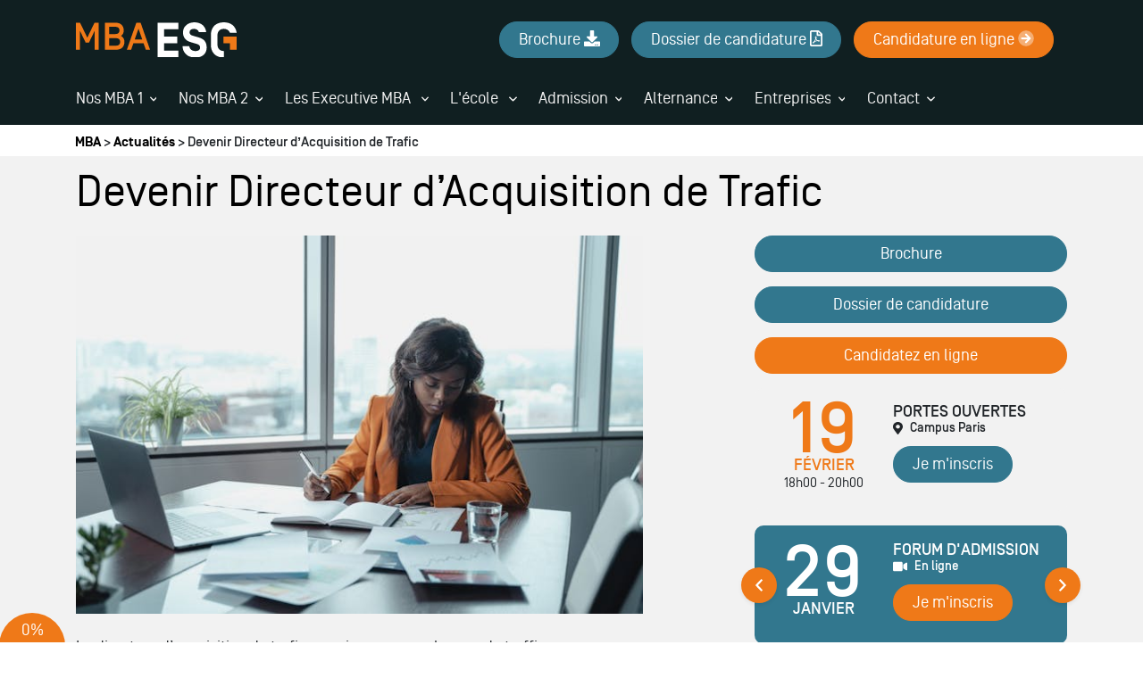

--- FILE ---
content_type: text/html; charset=utf-8
request_url: https://www.mba-esg.com/metiers/directeur-dacquisition-de-trafic
body_size: 202274
content:
<!doctype html>
<html lang="fr">

<head>

      <!-- Début de la mention Didomi de consentement aux cookies du domaine : www.mba-esg.com -->
    <script type="text/javascript">(function () {
        (function (e, r) {
          var t = document.createElement("link");
          t.rel = "preconnect";
          t.as = "script";
          var n = document.createElement("link");
          n.rel = "dns-prefetch";
          n.as = "script";
          var i = document.createElement("script");
          i.id = "spcloader";
          i.type = "text/javascript";
          i["async"] = true;
          i.charset = "utf-8";
          var o = "https://sdk.privacy-center.org/" + e + "/loader.js?target_type=notice&target=" + r;
          if (window.didomiConfig && window.didomiConfig.user) {
            var a = window.didomiConfig.user;
            var c = a.country;
            var d = a.region;
            if (c) {
              o = o + "&country=" + c;
              if (d) {
                o = o + "&region=" + d
              }
            }
          }
          t.href = "https://sdk.privacy-center.org/";
          n.href = "https://sdk.privacy-center.org/";
          i.src = o;
          var s = document.getElementsByTagName("script")[0];
          s.parentNode.insertBefore(t, s);
          s.parentNode.insertBefore(n, s);
          s.parentNode.insertBefore(i, s)
        })("2b9ff3fa-76fe-41ec-9f94-ba897056775e", "ythmpfGw")
      })();</script>
    <!-- Fin de la mention Didomi de consentement aux cookies du domaine : www.mba-esg.com -->
  
  <meta charset="utf-8">
  <meta name="viewport" content="width=device-width, initial-scale=1, shrink-to-fit=no">

    <!-- Google Tag Manager -->
  <script>(function (w, d, s, l, i) {
      w[l] = w[l] || [];
      w[l].push({
        'gtm.start':
          new Date().getTime(), event: 'gtm.js'
      });
      var f = d.getElementsByTagName(s)[0],
        j = d.createElement(s), dl = l != 'dataLayer' ? '&l=' + l : '';
      j.async = true;
      j.src =
        'https://www.googletagmanager.com/gtm.js?id=' + i + dl;
      f.parentNode.insertBefore(j, f);
    })(window, document, 'script', 'dataLayer', 'GTM-M7ZQ75V');</script>
  <!-- End Google Tag Manager -->

  <!-- datalayer generic -->
      <script>
      window.dataLayer = window.dataLayer || [];
      window.dataLayer.push({
                                'event': 'generic',
                                'env_language': 'FR',
                                'env_work': 'dev',
                                'page_type': 'hot_content_news'
                      });
    </script>
    <!-- End datalayer generic -->

<!-- Google Tag Manager -->
<script>(function (w, d, s, l, i) {
    w[l] = w[l] || [];
    w[l].push({
      'gtm.start':
        new Date().getTime(), event: 'gtm.js'
    });
    var f = d.getElementsByTagName(s)[0],
      j = d.createElement(s), dl = l != 'dataLayer' ? '&l=' + l : '';
    j.async = true;
    j.src =
      'https://server.mba-esg.com/6pt09vn16o8ldao.js?aw=' + i.replace(/^GTM-/, '') + dl;
    j.setAttribute('class', 'optanon-category-C0001');
    f.parentNode.insertBefore(j, f);
  })(window, document, 'script', 'dataLayer', 'GTM-TXBXRM78');</script>
<!-- End Google Tag Manager -->

  <link rel="profile" href="http://www.w3.org/1999/xhtml/vocab"/>

  <meta http-equiv="Content-Type" content="text/html; charset=utf-8" />
<meta http-equiv="X-UA-Compatible" content="IE=edge,chrome=1" />
<meta name="description" content="Explorez le rôle et les missions du directeur d&#039;acquisition de trafic. Découvrez les formations spécialisées pour accéder à ce métier du marketing digital" />
<link rel="canonical" href="https://www.mba-esg.com/metiers/directeur-dacquisition-de-trafic" />
<link rel="shortlink" href="https://www.mba-esg.com/metiers/directeur-dacquisition-de-trafic" />
<meta http-equiv="content-language" content="fr" />
<meta name="dcterms.title" content="Devenir Directeur d’Acquisition de Trafic" />
<meta name="dcterms.creator" content="c.alterecs_ext" />
<meta name="dcterms.date" content="2024-02-29T09:56+01:00" />
<meta name="dcterms.language" content="fr" />
  <link type="text/css" rel="stylesheet" href="https://www.mba-esg.com/sites/default/files/css/css_xE-rWrJf-fncB6ztZfd2huxqgxu4WO-qwma6Xer30m4.css" media="all" />
<link type="text/css" rel="stylesheet" href="https://www.mba-esg.com/sites/default/files/css/css_6WLI_ZMd7SQ-phXrGwrMpSh8n5A0Dgui9MTnWQLXKjw.css" media="all" />
<link type="text/css" rel="stylesheet" href="https://www.mba-esg.com/sites/default/files/css/css_Btp_Hshbzj7JXQf2UZvfKdMuDr7iYdVTI0QljNakukw.css" media="all" />
<link type="text/css" rel="stylesheet" href="https://www.mba-esg.com/sites/default/files/css/css_1Yw2lMRy24EbJx9GKOnKcGYGYrD_DFYOoBA5DuwVTv4.css" media="all" />
  <script type="text/javascript" src="https://www.mba-esg.com/sites/default/files/js/js_s5koNMBdK4BqfHyHNPWCXIL2zD0jFcPyejDZsryApj0.js"></script>
<script type="text/javascript" src="https://www.mba-esg.com/sites/default/files/js/js_onbE0n0cQY6KTDQtHO_E27UBymFC-RuqypZZ6Zxez-o.js"></script>
<script type="text/javascript" src="https://www.mba-esg.com/sites/default/files/js/js_uQN6M9KgWOnaG9WE27Owrb2KNg0qc1xtgKQoOf0_o4E.js"></script>
<script type="text/javascript" src="https://www.mba-esg.com/sites/default/files/js/js_l3-PkteRR7anviZNkg1rUmnM_oApKd23C_h8gdU6Kz0.js"></script>
<script type="text/javascript">
<!--//--><![CDATA[//><!--
jQuery(document).ready(function () { document.cookie = "preFillVariation=; expires=Thu, 01 Jan 1970 00:00:00 UTC; path=/;"; });
//--><!]]>
</script>
<script type="text/javascript" src="https://www.mba-esg.com/sites/default/files/js/js_EbGatcRuU_jEn_LvI-Gd-eNIdbLTsqfjzop0r9qH5yA.js"></script>
<script type="text/javascript">
<!--//--><![CDATA[//><!--
jQuery.extend(Drupal.settings, {"basePath":"\/","pathPrefix":"","setHasJsCookie":0,"ajaxPageState":{"theme":"mba_esg","theme_token":"EOlpZWO0Hzdb9QxEoi2eSb-m5akAU2B7vo2_ISv_b5g","js":{"sites\/all\/modules\/custom\/cookie_google_analytics\/js\/mobile-detect.min.js":1,"sites\/all\/modules\/custom\/cookie_google_analytics\/js\/ggee.js":1,"\/\/code.jquery.com\/jquery-3.5.1.min.js":1,"\/\/cdn.jsdelivr.net\/npm\/popper.js@1.16.0\/dist\/umd\/popper.min.js":1,"\/\/kit.fontawesome.com\/5b5a4d77c0.js":1,"\/\/stackpath.bootstrapcdn.com\/bootstrap\/4.5.0\/js\/bootstrap.min.js":1,"\/\/cdn.jsdelivr.net\/npm\/slick-carousel@1.8.1\/slick\/slick.min.js":1,"\/\/cdnjs.cloudflare.com\/ajax\/libs\/jquery-validate\/1.17.0\/jquery.validate.min.js":1,"\/\/cdnjs.cloudflare.com\/ajax\/libs\/jquery-validate\/1.17.0\/additional-methods.min.js":1,"\/\/cdn.jsdelivr.net\/npm\/lodash@4.17.20\/lodash.min.js":1,"sites\/all\/themes\/mba_esg\/js\/jquery.hoverIntent.min.js":1,"sites\/all\/themes\/mba_esg\/js\/material-scrolltop.js":1,"sites\/all\/themes\/mba_esg\/js\/intlTelInput.js":1,"sites\/all\/themes\/mba_esg\/js\/validation_studialis_french.js":1,"sites\/all\/themes\/mba_esg\/js\/validation_leadsform.js":1,"sites\/all\/themes\/mba_esg\/js\/validation_checkout.js":1,"sites\/all\/themes\/mba_esg\/js\/script.js":1,"sites\/all\/themes\/mba_esg\/js\/slick-slider.js":1,"\/\/cdnjs.cloudflare.com\/ajax\/libs\/jQuery.mmenu\/7.0.6\/jquery.mmenu.js":1,"sites\/all\/modules\/contrib\/jquery_update\/replace\/jquery\/1.10\/jquery.min.js":1,"misc\/jquery-extend-3.4.0.js":1,"misc\/jquery-html-prefilter-3.5.0-backport.js":1,"misc\/jquery.once.js":1,"misc\/drupal.js":1,"misc\/form-single-submit.js":1,"sites\/all\/modules\/contrib\/admin_menu\/admin_devel\/admin_devel.js":1,"sites\/all\/modules\/contrib\/google_cse\/google_cse.js":1,"sites\/all\/modules\/custom\/leads_form\/javascripts\/jquery-migrate-1.2.1.js":1,"public:\/\/languages\/fr__EY79tbkWgu0X-ZBrY4ECkl4x6aB7AFl0N2j7lA76ow.js":1,"sites\/all\/libraries\/colorbox\/jquery.colorbox-min.js":1,"sites\/all\/modules\/contrib\/colorbox\/js\/colorbox.js":1,"sites\/all\/modules\/contrib\/colorbox\/styles\/default\/colorbox_style.js":1,"0":1,"sites\/all\/modules\/custom\/leads_form\/studialis_webform\/javascripts\/studialis_webform_select_commercial_item.js":1,"sites\/all\/modules\/contrib\/webform\/js\/webform.js":1},"css":{"modules\/system\/system.base.css":1,"modules\/system\/system.menus.css":1,"modules\/system\/system.messages.css":1,"modules\/system\/system.theme.css":1,"modules\/field\/theme\/field.css":1,"sites\/all\/modules\/contrib\/google_cse\/google_cse.css":1,"modules\/node\/node.css":1,"modules\/search\/search.css":1,"modules\/user\/user.css":1,"sites\/all\/modules\/contrib\/views\/css\/views.css":1,"sites\/all\/modules\/contrib\/colorbox\/styles\/default\/colorbox_style.css":1,"sites\/all\/modules\/contrib\/ctools\/css\/ctools.css":1,"public:\/\/honeypot\/honeypot.css":1,"sites\/all\/modules\/contrib\/webform\/css\/webform.css":1,"sites\/all\/themes\/mba_esg\/css\/style.css":1}},"colorbox":{"opacity":"0.85","current":"{current} of {total}","previous":"\u00ab Prev","next":"Next \u00bb","close":"Close","maxWidth":"98%","maxHeight":"98%","fixed":true,"mobiledetect":true,"mobiledevicewidth":"480px","file_public_path":"\/sites\/default\/files","specificPagesDefaultValue":"admin*\nimagebrowser*\nimg_assist*\nimce*\nnode\/add\/*\nnode\/*\/edit\nprint\/*\nprintpdf\/*\nsystem\/ajax\nsystem\/ajax\/*"},"googleCSE":{"cx":"000595571272943923550:3aly9yzzz9c","language":"","resultsWidth":600,"domain":"www.google.com"},"better_exposed_filters":{"views":{"studialis_commerce_event":{"displays":{"block_agenda":{"filters":[]}}}}},"studialis_webform":{"apikeyComList":{"ldf_nid_373":{"0":{"childrens":{"8":"8","16":"16","445":"445","985":"985","32":"32","13":"13","620":"620","20":"20","270":"270","26":"26","124":"124","507":"507","656":"656","621":"621","17":"17","1001":"1001","664":"664","665":"665","666":"666","667":"667","668":"668","36":"36","37":"37","40":"40","304":"304","986":"986","940":"940","49":"49","46":"46","648":"648","113":"113","97":"97","645":"645","107":"107","110":"110","1003":"1003","669":"669","670":"670","671":"671","672":"672","673":"673","675":"675","676":"676","677":"677","125":"125","171":"171","173":"173","971":"971","972":"972","166":"166","973":"973","170":"170","842":"842"}},"8":{"label":"\u003CMBA 1\u00e8re ann\u00e9e - Admission Bac+3\u003E"},"16":{"label":"MBA Audit et contr\u00f4le de gestion","childrens":{"1057":"1057","18":"18"}},"1057":{"label":"Rentr\u00e9e Octobre 2026"},"18":{"label":"Rentr\u00e9e Janvier 2027"},"445":{"label":"MBA Business Unit Manager ","childrens":{"1431":"1431","1432":"1432"}},"1431":{"label":"Rentr\u00e9e Octobre 2026"},"1432":{"label":"Rentr\u00e9e Janvier 2027"},"985":{"label":"MBA Consultant RSE","childrens":{"1435":"1435","1436":"1436"}},"1435":{"label":"Rentr\u00e9e Octobre 2026"},"1436":{"label":"Rentr\u00e9e Janvier 2027"},"32":{"label":"MBA Commerce international","childrens":{"1433":"1433","1434":"1434"}},"1433":{"label":"Rentr\u00e9e Octobre 2026"},"1434":{"label":"Rentr\u00e9e Janvier 2027"},"13":{"label":"MBA Droit des affaires","childrens":{"1065":"1065","15":"15"}},"1065":{"label":"Rentr\u00e9e Octobre 2026"},"15":{"label":"Rentr\u00e9e Janvier 2027"},"620":{"label":"MBA Expert en Communication et \u00c9v\u00e9nementiel","childrens":{"1066":"1066","629":"629"}},"1066":{"label":"Rentr\u00e9e Octobre 2026"},"629":{"label":"Rentr\u00e9e Janvier 2027"},"20":{"label":"MBA Finance ","childrens":{"1067":"1067","21":"21"}},"1067":{"label":"Rentr\u00e9e Octobre 2026"},"21":{"label":"Rentr\u00e9e Janvier 2027"},"270":{"label":"MBA Gestion des patrimoines","childrens":{"1437":"1437","1438":"1438"}},"1437":{"label":"Rentr\u00e9e Octobre 2026"},"1438":{"label":"Rentr\u00e9e Janvier 2027"},"26":{"label":"MBA Gestion des RH","childrens":{"1070":"1070","28":"28"}},"1070":{"label":"Rentr\u00e9e Octobre 2026"},"28":{"label":"Rentr\u00e9e Janvier 2027"},"124":{"label":"MBA Innovation Tech","childrens":{"1071":"1071","210":"210"}},"1071":{"label":"Rentr\u00e9e Octobre 2026"},"210":{"label":"Rentr\u00e9e Janvier 2027"},"507":{"label":"MBA Management des Achats ","childrens":{"1439":"1439","1440":"1440"}},"1439":{"label":"Rentr\u00e9e Octobre 2026"},"1440":{"label":"Rentr\u00e9e Janvier 2027"},"656":{"label":"MBA Management et Gestion des Entreprises","childrens":{"1074":"1074","658":"658"}},"1074":{"label":"Rentr\u00e9e Octobre 2026"},"658":{"label":"Rentr\u00e9e F\u00e9vrier 2027"},"621":{"label":"MBA Manager Marketing Strat\u00e9gique et Op\u00e9rationnel","childrens":{"1079":"1079","630":"630"}},"1079":{"label":"Rentr\u00e9e Octobre 2026"},"630":{"label":"Rentr\u00e9e Janvier 2027"},"17":{"label":"MBA Supply Chain","childrens":{"1081":"1081","294":"294"}},"1081":{"label":"Rentr\u00e9e Octobre 2026"},"294":{"label":"Rentr\u00e9e Janvier 2027"},"1001":{"label":"MBA Manager du D\u00e9veloppement Commercial"},"664":{"label":"MBA Management H\u00f4telier"},"665":{"label":"MBA Management de la Production Musicale"},"666":{"label":"MBA Management de la Production Audiovisuelle"},"667":{"label":"MBA Management du Sport"},"668":{"label":"MBA Mode et Luxe"},"36":{"label":"\u003CMBA 2\u00e8me ann\u00e9e - Admission Bac+4\/+5\u003E"},"37":{"label":"MBA Audit et Contr\u00f4le de Gestion","childrens":{"1104":"1104","38":"38"}},"1104":{"label":"Rentr\u00e9e Octobre 2026"},"38":{"label":"Rentr\u00e9e Janvier 2027"},"40":{"label":"MBA Big Data \u0026 IA \u2013 Chief Data Officer","childrens":{"1105":"1105","448":"448"}},"1105":{"label":"Rentr\u00e9e Octobre 2026"},"448":{"label":"Rentr\u00e9e Janvier 2027"},"304":{"label":"MBA Business Unit Manager","childrens":{"1441":"1441","1442":"1442"}},"1441":{"label":"Rentr\u00e9e Octobre 2026"},"1442":{"label":"Rentr\u00e9e Janvier 2027"},"986":{"label":"MBA Consultant RSE","childrens":{"1443":"1443","1444":"1444"}},"1443":{"label":"Rentr\u00e9e Octobre 2026"},"1444":{"label":"Rentr\u00e9e Janvier 2027"},"940":{"label":"MBA Commerce international","childrens":{"1445":"1445","1446":"1446"}},"1445":{"label":"Rentr\u00e9e Octobre 2026"},"1446":{"label":"Rentr\u00e9e Janvier 2027"},"49":{"label":"MBA Droits des Affaires \u2013 Juriste d\u2019Entreprise","childrens":{"1113":"1113","51":"51"}},"1113":{"label":"Rentr\u00e9e Octobre 2026"},"51":{"label":"Rentr\u00e9e Janvier 2027"},"46":{"label":"MBA Expert en Communication et \u00c9v\u00e9nementiel","childrens":{"1117":"1117","892":"892"}},"1117":{"label":"Rentr\u00e9e Octobre 2026"},"892":{"label":"Rentr\u00e9e Janvier 2027"},"648":{"label":"MBA Expert en Cybers\u00e9curit\u00e9","childrens":{"1115":"1115","649":"649"}},"1115":{"label":"Rentr\u00e9e Octobre 2026"},"649":{"label":"Rentr\u00e9e Janvier 2027"},"113":{"label":"MBA Expert en Strat\u00e9gie Digitale","childrens":{"1447":"1447","1448":"1448"}},"1447":{"label":"Rentr\u00e9e Octobre 2026"},"1448":{"label":"Rentr\u00e9e Janvier 2027"},"97":{"label":"MBA Finance et e-contr\u00f4le des risques","childrens":{"1122":"1122","98":"98"}},"1122":{"label":"Rentr\u00e9e Octobre 2026"},"98":{"label":"Rentr\u00e9e Janvier 2027"},"645":{"label":"MBA Gestion des patrimoines","childrens":{"1124":"1124","646":"646"}},"1124":{"label":"Rentr\u00e9e Octobre 2026"},"646":{"label":"Rentr\u00e9e Janvier 2027"},"107":{"label":"MBA Gestion des ressources humaines","childrens":{"1126":"1126","108":"108"}},"1126":{"label":"Rentr\u00e9e Octobre 2026"},"108":{"label":"Rentr\u00e9e Janvier 2027"},"110":{"label":"MBA Manager Marketing Strat\u00e9gique et Op\u00e9rationnel","childrens":{"1130":"1130","111":"111"}},"1130":{"label":"Rentr\u00e9e Octobre 2026"},"111":{"label":"Rentr\u00e9e Janvier 2027"},"1003":{"label":"MBA Manager du D\u00e9veloppement Commercial"},"669":{"label":"MBA Management de l\u0027h\u00f4tellerie"},"670":{"label":"MBA Management de la production musicale et d\u00e9veloppement d\u0027artiste"},"671":{"label":"MBA Management de projet, innovation et technologie","childrens":{"1056":"1056","1051":"1051"}},"1056":{"label":"Rentr\u00e9e Octobre 2026"},"1051":{"label":"Rentr\u00e9e Janvier 2027"},"672":{"label":"MBA Management des achats"},"673":{"label":"MBA Management du sport"},"675":{"label":"MBA Marketing et Management du Luxe et de la Mode"},"676":{"label":"MBA Production audiovisuelle"},"677":{"label":"MBA Supply chain management"},"125":{"label":"\u003CExecutive MBA\u003E"},"171":{"label":"Executive MBA Auditeur et Contr\u00f4leur de Gestion janvier 2026"},"173":{"label":"Executive MBA Big Data novembre"},"971":{"label":"Executive MBA Consultant RSE novembre"},"972":{"label":"MBA Executive Cybers\u00e9curit\u00e9 novembre"},"166":{"label":"Executive MBA Direction des Ressources Humaines novembre"},"973":{"label":"Executive MBA Management novembre"},"170":{"label":"Executive MBA Strat\u00e9gie et Consulting novembre"},"842":{"label":"Executive MBA Tech octobre"}}},"count_uc":6,"first_uc":false,"studSelect1":{"8":"\u003CMBA 1\u00e8re ann\u00e9e - Admission Bac+3\u003E","16":"MBA Audit et contr\u00f4le de gestion","445":"MBA Business Unit Manager ","985":"MBA Consultant RSE","32":"MBA Commerce international","13":"MBA Droit des affaires","620":"MBA Expert en Communication et \u00c9v\u00e9nementiel","20":"MBA Finance ","270":"MBA Gestion des patrimoines","26":"MBA Gestion des RH","124":"MBA Innovation Tech","507":"MBA Management des Achats ","656":"MBA Management et Gestion des Entreprises","621":"MBA Manager Marketing Strat\u00e9gique et Op\u00e9rationnel","17":"MBA Supply Chain","1001":"MBA Manager du D\u00e9veloppement Commercial","664":"MBA Management H\u00f4telier","665":"MBA Management de la Production Musicale","666":"MBA Management de la Production Audiovisuelle","667":"MBA Management du Sport","668":"MBA Mode et Luxe","36":"\u003CMBA 2\u00e8me ann\u00e9e - Admission Bac+4\/+5\u003E","37":"MBA Audit et Contr\u00f4le de Gestion","40":"MBA Big Data \u0026 IA \u2013 Chief Data Officer","304":"MBA Business Unit Manager","986":"MBA Consultant RSE","940":"MBA Commerce international","49":"MBA Droits des Affaires \u2013 Juriste d\u2019Entreprise","46":"MBA Expert en Communication et \u00c9v\u00e9nementiel","648":"MBA Expert en Cybers\u00e9curit\u00e9","113":"MBA Expert en Strat\u00e9gie Digitale","97":"MBA Finance et e-contr\u00f4le des risques","645":"MBA Gestion des patrimoines","107":"MBA Gestion des ressources humaines","110":"MBA Manager Marketing Strat\u00e9gique et Op\u00e9rationnel","1003":"MBA Manager du D\u00e9veloppement Commercial","669":"MBA Management de l\u0027h\u00f4tellerie","670":"MBA Management de la production musicale et d\u00e9veloppement d\u0027artiste","671":"MBA Management de projet, innovation et technologie","672":"MBA Management des achats","673":"MBA Management du sport","675":"MBA Marketing et Management du Luxe et de la Mode","676":"MBA Production audiovisuelle","677":"MBA Supply chain management","125":"\u003CExecutive MBA\u003E","171":"Executive MBA Auditeur et Contr\u00f4leur de Gestion janvier 2026","173":"Executive MBA Big Data novembre","971":"Executive MBA Consultant RSE novembre","972":"MBA Executive Cybers\u00e9curit\u00e9 novembre","166":"Executive MBA Direction des Ressources Humaines novembre","973":"Executive MBA Management novembre","170":"Executive MBA Strat\u00e9gie et Consulting novembre","842":"Executive MBA Tech octobre"},"studSelect2":{"1057":"Rentr\u00e9e Octobre 2026","18":"Rentr\u00e9e Janvier 2027","1431":"Rentr\u00e9e Octobre 2026","1432":"Rentr\u00e9e Janvier 2027","1435":"Rentr\u00e9e Octobre 2026","1436":"Rentr\u00e9e Janvier 2027","1433":"Rentr\u00e9e Octobre 2026","1434":"Rentr\u00e9e Janvier 2027","1065":"Rentr\u00e9e Octobre 2026","15":"Rentr\u00e9e Janvier 2027","1066":"Rentr\u00e9e Octobre 2026","629":"Rentr\u00e9e Janvier 2027","1067":"Rentr\u00e9e Octobre 2026","21":"Rentr\u00e9e Janvier 2027","1437":"Rentr\u00e9e Octobre 2026","1438":"Rentr\u00e9e Janvier 2027","1070":"Rentr\u00e9e Octobre 2026","28":"Rentr\u00e9e Janvier 2027","1071":"Rentr\u00e9e Octobre 2026","210":"Rentr\u00e9e Janvier 2027","1439":"Rentr\u00e9e Octobre 2026","1440":"Rentr\u00e9e Janvier 2027","1074":"Rentr\u00e9e Octobre 2026","658":"Rentr\u00e9e F\u00e9vrier 2027","1079":"Rentr\u00e9e Octobre 2026","630":"Rentr\u00e9e Janvier 2027","1081":"Rentr\u00e9e Octobre 2026","294":"Rentr\u00e9e Janvier 2027","1104":"Rentr\u00e9e Octobre 2026","38":"Rentr\u00e9e Janvier 2027","1105":"Rentr\u00e9e Octobre 2026","448":"Rentr\u00e9e Janvier 2027","1441":"Rentr\u00e9e Octobre 2026","1442":"Rentr\u00e9e Janvier 2027","1443":"Rentr\u00e9e Octobre 2026","1444":"Rentr\u00e9e Janvier 2027","1445":"Rentr\u00e9e Octobre 2026","1446":"Rentr\u00e9e Janvier 2027","1113":"Rentr\u00e9e Octobre 2026","51":"Rentr\u00e9e Janvier 2027","1117":"Rentr\u00e9e Octobre 2026","892":"Rentr\u00e9e Janvier 2027","1115":"Rentr\u00e9e Octobre 2026","649":"Rentr\u00e9e Janvier 2027","1447":"Rentr\u00e9e Octobre 2026","1448":"Rentr\u00e9e Janvier 2027","1122":"Rentr\u00e9e Octobre 2026","98":"Rentr\u00e9e Janvier 2027","1124":"Rentr\u00e9e Octobre 2026","646":"Rentr\u00e9e Janvier 2027","1126":"Rentr\u00e9e Octobre 2026","108":"Rentr\u00e9e Janvier 2027","1130":"Rentr\u00e9e Octobre 2026","111":"Rentr\u00e9e Janvier 2027","1056":"Rentr\u00e9e Octobre 2026","1051":"Rentr\u00e9e Janvier 2027"},"studSelect3":[],"studSelect4":[],"studSelect5":[]},"urlIsAjaxTrusted":{"\/metiers\/directeur-dacquisition-de-trafic":true}});
//--><!]]>
</script>

  <!-- HTML5 element support for IE6-8 -->
  <!--[if lt IE 9]>
  <script
    src="https://cdn.jsdelivr.net/html5shiv/3.7.3/html5shiv-printshiv.min.js"></script>
  <![endif]-->

          <link rel="icon"
          href="https://www.mba-esg.com/sites/default/files/ggeedu_vars/favicon_3.ico">
  
  <title>Directeur Acquisition Trafic : Mission, Salaire, Formation</title>

  <script defer>function generatePageviewID() {
      const chars = "ABCDEFGHIJKLMNOPQRSTUVWXYZabcdefghijklmnopqrstuvwxyz0123456789";
      let id = "";
      for (let i = 0; i < 20; i++) {
        id += chars.charAt(Math.floor(Math.random() * chars.length));
      }
      return id;
    }

    const pageviewID = generatePageviewID();

    function sendToAnalytics(metric) {
      if (metric.navigationType != "back-forward-cache") {
        const data = {
          ...metric,
          page_path: window.location.pathname,
          user_agent: navigator.userAgent,
          pageview_id: pageviewID,
          site_id: 5572
        };

        const body = JSON.stringify(data);

        (navigator.sendBeacon && navigator.sendBeacon("https://rum-collector.leaderint.workers.dev", body)) || fetch("https://rum-collector.leaderint.workers.dev", {
          body,
          method: "POST",
          keepalive: true
        });
      }
    }

    (function () {
      var script = document.createElement("script");
      script.src = "https://web-vitals-script.leaderint.workers.dev";
      script.onload = function () {
        webVitals.onCLS(sendToAnalytics);
        webVitals.onINP(sendToAnalytics);
        webVitals.onLCP(sendToAnalytics);
        webVitals.onTTFB(sendToAnalytics);
      };
      document.head.appendChild(script);
    })();
  </script>
</head>

<body data-spy="scroll" data-target=".anchors-nav" data-offset="250" class="html not-front not-logged-in one-sidebar sidebar-first page-node page-node- page-node-29210 node-type-hot-content-news page-node__29210 page-node__devenir-directeur-d’acquisition-de-trafic">

  <!-- Google Tag Manager (noscript) -->
  <noscript>
    <iframe
      src="https://www.googletagmanager.com/ns.html?id=GTM-M7ZQ75V"
      height="0" width="0" style="display:none;visibility:hidden"></iframe>
  </noscript>
  <!-- End Google Tag Manager (noscript) -->

<!-- Google Tag Manager (noscript) -->
<noscript>
  <iframe src="https://server.mba-esg.com/ns.html?id=GTM-TXBXRM78" height="0" width="0"
          style="display:none;visibility:hidden"></iframe>
</noscript>
<!-- End Google Tag Manager (noscript) -->


<div id="mm-page" class="d-flex flex-column">

  <!-- page principale -->
  <main role="main">
    
    
    <!-- Custom breadcrumb -->
          <div class="bg-white pl-4 pt-2 pb-1">
        <div class="container pl-0">
          <div class="element-invisible">Vous êtes ici</div><div id="breadcrumb" class="oBreadcrumb"><a href="/" id="custom-breadcrumbs-home">MBA</a>&nbsp;>&nbsp;<a href="/actus">Actualités</a>&nbsp;>&nbsp;Devenir Directeur d’Acquisition de Trafic</div>        </div>
      </div>
    
    <!-- pre_content -->
        <!-- END pre_content -->

    <a id="main-content" tabindex="-1"></a>

    <div class="oContent">
                          
      
      
                
<div id="block-system-main"
     class="block block-system clearfix  block-system-main  block block-system clearfix ">

      
  <div class="content">
    <div id="node-29210" class="node node-hot-content-news node-full clearfix" about="/metiers/directeur-dacquisition-de-trafic" typeof="sioc:Item foaf:Document">

  <div class="content">
    <div class="bg-light py-3">
      <div class="container">
        <div class="row">
        <h1 class="mb-4 text-secondary col-12">Devenir Directeur d’Acquisition de Trafic</h1>
        <div class="col-12 col-lg-7">
                      <picture class="d-block mb-4">
              <source media="(min-width: 768px)" srcset="https://www.mba-esg.com/sites/default/files/images/hot-content-news/desktop/pexels-tima-miroshnichenko-5717311.jpg">
              <source srcset="">
              <img class="img-fluid" src="https://www.mba-esg.com/sites/default/files/images/hot-content-news/desktop/pexels-tima-miroshnichenko-5717311.jpg" alt="directeur d'acquisition de trafic" title="directeur d'acquisition de trafic">
            </picture>
                    <p>Le directeur d’acquisition de trafic, aussi connu sous le nom de traffic manager,<strong> a pour mission d’augmenter l’audience d’une plateforme web (site internet, application) afin d’optimiser la notoriété et les ventes d’une entreprise</strong>. Pour parvenir à ses objectifs, il peut déployer des actions de marketing, de communication, de référencement naturel et payant ou utiliser les canaux publicitaires (médias, blogs d’influenceurs, marketplaces et réseaux sociaux). Une partie de son activité est dédiée à l’extraction et à l’analyse de statistiques. Ces dernières lui permettent de vérifier l’efficacité des actions menées et d’analyser les sources de trafic, en vue de qualifier l’audience du site dont il a la gestion. <strong>Le métier de directeur d’acquisition de trafic suscite votre intérêt ?</strong> Découvrez les facettes de cette profession et tout ce que vous devez savoir pour en faire votre carrière.</p>        </div>

                          <aside class="col-sm-4 ml-auto" role="complementary">
            <div class="">
              
<section id="block-bean-hot-content-sidebar"
         class="block block-bean clearfix bean bean-type-bean_classique  block-bean-hot-content-sidebar">

  
      
  <div class="content">

    
                                                            <div class="entity entity-paragraphs-item paragraphs-item-text " about="" typeof="">
  <div class="content">
    <div class="field field-name-field-body field-type-text-long field-label-hidden"><div class="field-items"><div class="field-item even"><p><a href="/telechargez-brochure" class="btn-cta btn-cta-wysiwyg btn-cta-mba-blue w-100 rounded-pill" rel="nofollow">Brochure</a></p>
</p>
</div></div></div>  </div>
</div>
<div class="entity entity-paragraphs-item paragraphs-item-text " about="" typeof="">
  <div class="content">
    <div class="field field-name-field-body field-type-text-long field-label-hidden"><div class="field-items"><div class="field-item even"><p><a href="/dossier-candidature" class="btn-cta btn-cta-wysiwyg btn-cta-mba-blue w-100 rounded-pill" rel="nofollow">Dossier de candidature</a></p>
</p>
</div></div></div>  </div>
</div>
<div class="entity entity-paragraphs-item paragraphs-item-text " about="" typeof="">
  <div class="content">
    <div class="field field-name-field-body field-type-text-long field-label-hidden"><div class="field-items"><div class="field-item even"><p><a href="#" class="w-100 btn-cta btn-cta-wysiwyg btn-cta-primary rounded-pill" rel="nofollow">Candidatez en ligne</a></p>
</p>
</div></div></div>  </div>
</div>
<div class="entity entity-paragraphs-item paragraphs-item-block-reference position-relative" about="" typeof="">
    <div class="content">
    <div class="field field-name-field-inline-block field-type-entityreference field-label-hidden"><div class="field-items"><div class="field-item even"><div class="entity entity-bean bean-cta-event clearfix" about="/block/ejpo----cta-event" typeof="">
  <div class="view view-studialis-commerce-event view-id-studialis_commerce_event view-display-id-block_agenda view-dom-id-15c8c482d71f8d90e22400df8dc63042">
      
  
  
          <div class="view-content">
        <div class="views-row views-row-1">
    

<div class="mb-3">
  <div class="wrapper-event d-flex p-2 jpo">
    <div class="event-date col-5 text-center px-0">
      <p class="day-date mb-0 font-weight-bold">19  </p>
      <p
        class="day-month mb-0 text-uppercase font-weight-bold mb-2">Février</p>
      <p
        class="day-hours">18h00 - 20h00</p>
    </div>
    <div class="event-text pt-2 pl-2">
      <div
        class="card-title font-weight-bold text-uppercase">Portes ouvertes <br/> <span class="d-flex align-items-center text-description"><i class="fas fa-map-marker-alt mr-2"></i>Campus Paris</span></div>
            <a
        href="https://www.mba-esg.com/soirees-journees-portes-ouvertes?id_l_1=&event=urn:bossanova:commercial_unit_meeting:077c3a14-d575-491e-923f-17af4d43e38d"
        class="btn-cta btn btn-mba-blue d-inline-block rounded-pill">
        Je m'inscris      </a>
    </div>
  </div>

</div>

<script type="application/ld+json">
  {
    "@context": "https://schema.org",
    "@type": "Event",
    "name": "Portes ouvertes Campus Paris",
        "startDate": "2026-02-19",
        "endDate": "2026-02-19",
        "eventAttendanceMode": "https://schema.org/OfflineEventAttendanceMode",
    "eventStatus": "https://schema.org/EventScheduled",
    "location": {
      "@type": "Place",
      "name": "MBA ESG",
        "address": {
          "@type": "PostalAddress",
          "streetAddress": "35 avenue Philippe Auguste ",
          "addressLocality": "PARIS",
          "postalCode": "75011"
        }
      },
        "description": "Prochaine Portes ouvertes Campus Paris",
    "organizer": {
      "@type": "Organization",
      "name": "MBA ESG",
      "url": "https://www.mba-esg.com"
    }
  }
</script>
  </div>
    </div>
  
  
  
  
  
  
</div></div>

</div></div></div>  </div>
</div>
<div class="entity entity-paragraphs-item paragraphs-item-block-reference position-relative" about="" typeof="">
    <div class="content">
    <div class="field field-name-field-inline-block field-type-entityreference field-label-hidden"><div class="field-items"><div class="field-item even"><div class="entity entity-bean bean-cta-event clearfix" about="/block/next-forum-dorientation" typeof="">
  <div class="view view-studialis-commerce-event view-id-studialis_commerce_event view-display-id-block_agenda view-dom-id-5db4e429c9658f4ff009f501b82cdf3f">
      
  
  
          <div class="view-content slick-slider single-item mb-0">
        <div class="views-row views-row-1">
    

<div class="mb-3">
  <div class="wrapper-event d-flex p-2 forum">
    <div class="event-date col-5 text-center px-0">
      <p class="day-date mb-0 font-weight-bold">29  </p>
      <p
        class="day-month mb-0 text-uppercase font-weight-bold mb-2">janvier</p>
      <p
        class="day-hours">14h00 - 18h00</p>
    </div>
    <div class="event-text pt-2 pl-2">
      <div
        class="card-title font-weight-bold text-uppercase">Forum d'admission <span class="d-flex align-items-center text-description"><i class="fas fa-video mr-2"></i>En ligne</span></div>
            <a
        href="https://www.mba-esg.com/forum-admissions?id_l_1=&event=urn:bossanova:commercial_unit_meeting:c86c3f56-1fe1-4550-8072-e5f4024f7fed"
        class="btn-cta btn btn-mba-blue d-inline-block rounded-pill">
        Je m'inscris      </a>
    </div>
  </div>

</div>

<script type="application/ld+json">
  {
    "@context": "https://schema.org",
    "@type": "Event",
    "name": "Forum d'admission En ligne",
        "startDate": "2026-01-29",
        "endDate": "2026-01-29",
        "eventAttendanceMode": "https://schema.org/OfflineEventAttendanceMode",
    "eventStatus": "https://schema.org/EventScheduled",
    "location": {
      "@type": "Place",
      "name": "MBA ESG",
        "address": {
          "@type": "PostalAddress",
          "streetAddress": "35 avenue Philippe Auguste ",
          "addressLocality": "PARIS",
          "postalCode": "75011"
        }
      },
        "description": "Prochaine Forum d'admission En ligne",
    "organizer": {
      "@type": "Organization",
      "name": "MBA ESG",
      "url": "https://www.mba-esg.com"
    }
  }
</script>
  </div>
  <div class="views-row views-row-2">
    

<div class="mb-3">
  <div class="wrapper-event d-flex p-2 forum">
    <div class="event-date col-5 text-center px-0">
      <p class="day-date mb-0 font-weight-bold">31  </p>
      <p
        class="day-month mb-0 text-uppercase font-weight-bold mb-2">janvier</p>
      <p
        class="day-hours">14h00 - 18h00</p>
    </div>
    <div class="event-text pt-2 pl-2">
      <div
        class="card-title font-weight-bold text-uppercase">Forum d'admission <span class="d-flex align-items-center text-description"><i class="fas fa-video mr-2"></i>En ligne</span></div>
            <a
        href="https://www.mba-esg.com/forum-admissions?id_l_1=&event=urn:bossanova:commercial_unit_meeting:20e8f3d8-70e4-4fca-a743-8ede7ae83369"
        class="btn-cta btn btn-mba-blue d-inline-block rounded-pill">
        Je m'inscris      </a>
    </div>
  </div>

</div>

<script type="application/ld+json">
  {
    "@context": "https://schema.org",
    "@type": "Event",
    "name": "Forum d'admission En ligne",
        "startDate": "2026-01-31",
        "endDate": "2026-01-31",
        "eventAttendanceMode": "https://schema.org/OfflineEventAttendanceMode",
    "eventStatus": "https://schema.org/EventScheduled",
    "location": {
      "@type": "Place",
      "name": "MBA ESG",
        "address": {
          "@type": "PostalAddress",
          "streetAddress": "35 avenue Philippe Auguste ",
          "addressLocality": "PARIS",
          "postalCode": "75011"
        }
      },
        "description": "Prochaine Forum d'admission En ligne",
    "organizer": {
      "@type": "Organization",
      "name": "MBA ESG",
      "url": "https://www.mba-esg.com"
    }
  }
</script>
  </div>
    </div>
  
  
  
  
  
  
</div></div>

</div></div></div>  </div>
</div>

          </div>

</section>
            </div>
          </aside>
              </div>
      </div>
    </div>
    <div class="">
      <div class="field field-name-field-inline-section field-type-entityreference field-label-hidden"><div class="field-items"><div class="field-item even">
<section id="node-27384" class="node node-inline-entity-section position-relative py-4 bg-light text-mba-dark-gray clearfix" about="/x-inline-entity-section/bandeau-presentation-reassurance-ecole" typeof="sioc:Item foaf:Document">

      <span property="dc:title" content="Bandeau présentation / réassurance école" class="rdf-meta element-hidden"></span>
  
  <div id="content-section-27384" class="   position-relative z-index-2">

          <div class="container">
        <p class="h2 text-center"><strong>Pourquoi choisir MBA ESG ?</strong></p>      </div>
    
    <!-- INLINE BLOCKS -->
                <!-- BLOCK TAB -->
              <div class="container">
          <div class="row d-block d-md-flex justify-content-center">
            
<section id="node-27383" class="node node-inline-entity-slider-block col-12 d-block col-md-12 d-md-block col-lg-12 d-lg-block mb-3 mb-lg-0 clearfix" about="/x-inline-entity-block-slider/bandeau-presentation-reassurance-ecole" typeof="sioc:Item foaf:Document">

  <span property="dc:title" content="Bandeau présentation / réassurance école" class="rdf-meta element-hidden"></span>  <div class="container-fluid">
    <div class="slick-slider slider-mobile">
      
<div class="entity entity-paragraphs-item paragraphs-item-text-image" about="" typeof="">
  <div class="content d-flex flex-column d-md-block">
    <div class=" mb-3 mb-md-0">
              <img class="img-fluid mx-auto d-block" src="https://www.mba-esg.com/sites/default/files/images/paragraph/desktop/picto_home_1_3.png" alt="picto_expertise_pedagogique" title="">
          </div>

    <div class="field-name-field-body"><p class="text-center"><strong>40 ans </strong>d’expertise <br />pédagogique</p></div>

  </div>
</div>

<div class="entity entity-paragraphs-item paragraphs-item-text-image" about="" typeof="">
  <div class="content d-flex flex-column d-md-block">
    <div class=" mb-3 mb-md-0">
              <img class="img-fluid mx-auto d-block" src="https://www.mba-esg.com/sites/default/files/images/paragraph/desktop/picto_home_2_1.png" alt="diplome certifiés" title="">
          </div>

    <div class="field-name-field-body"><p class="text-center"><strong>Titres certifiés</strong> niveau 7<br />inscrits RNCP reconnus par l'État</p></div>

  </div>
</div>

<div class="entity entity-paragraphs-item paragraphs-item-text-image" about="" typeof="">
  <div class="content d-flex flex-column d-md-block">
    <div class=" mb-3 mb-md-0">
              <img class="img-fluid mx-auto d-block" src="https://www.mba-esg.com/sites/default/files/images/paragraph/desktop/picto_home_4_2.png" alt="MBA ESG classement" title="MBA ESG classement">
          </div>

    <div class="field-name-field-body"><p class="text-center"><strong>19 MBA</strong><br />classés Meilleurs masters par Eduniversal</p></div>

  </div>
</div>

<div class="entity entity-paragraphs-item paragraphs-item-text-image" about="" typeof="">
  <div class="content d-flex flex-column d-md-block">
    <div class=" mb-3 mb-md-0">
              <img class="img-fluid mx-auto d-block" src="https://www.mba-esg.com/sites/default/files/images/paragraph/desktop/picto_home_3_2.png" alt="anciens étudiants" title="anciens étudiants">
          </div>

    <div class="field-name-field-body"><p class="text-center"><b>6 875 </b>Alumni lors des promo 2019 à 2025</p></div>

  </div>
</div>

<div class="entity entity-paragraphs-item paragraphs-item-text-image" about="" typeof="">
  <div class="content d-flex flex-column d-md-block">
    <div class=" mb-3 mb-md-0">
              <img class="img-fluid mx-auto d-block" src="https://www.mba-esg.com/sites/default/files/images/paragraph/desktop/picto_home_5_5.png" alt="entreprise partenaires" title="">
          </div>

    <div class="field-name-field-body"><p class="text-center"><strong>1 268 entreprises&nbsp;</strong><br />ont recruté nos apprentis en 2022-2023</p></div>

  </div>
</div>
    </div>
  </div>

  
</section>
          </div>
        </div>
            </div>

    
  
</section>
</div><div class="field-item odd">
<section id="node-29206" class="node node-inline-entity-section position-relative py-4   clearfix" about="/x-inline-entity-section/quel-est-le-role-du-directeur-dacquisition-de-trafic" typeof="sioc:Item foaf:Document">

      <span property="dc:title" content="Quel est le rôle du directeur d’acquisition de trafic ?" class="rdf-meta element-hidden"></span>
      <div class="container position-relative z-index-2">
              <div class="section-title">
          <h2 class="text-primary font-weight-bold">Quel est le rôle du directeur d’acquisition de trafic ?</h2>
        </div>
          </div>
  
  <div id="content-section-29206" class="   position-relative z-index-2">

    
    <!-- INLINE BLOCKS -->
                <!-- BLOCK TAB -->
              <div class="container">
          <div class="row d-block d-md-flex justify-content-center">
            
<section id="node-29201"
         class="node node-inline-entity-block mb-3 mb-lg-0 col-12 d-block col-md-12 d-md-block col-lg-12 d-lg-block  clearfix" about="/x-inline-entity-block/quel-est-le-role-du-directeur-dacquisition-de-trafic" typeof="sioc:Item foaf:Document">

  <span property="dc:title" content="Quel est le rôle du directeur d’acquisition de trafic ?" class="rdf-meta element-hidden"></span>  <div class="entity-block-wrapper">
                                                        <div class="entity entity-paragraphs-item paragraphs-item-text " about="" typeof="">
  <div class="content">
    <div class="field field-name-field-body field-type-text-long field-label-hidden"><div class="field-items"><div class="field-item even"><p>Ce professionnel travaille en étroite collaboration avec le service marketing et communication, ainsi qu’avec le département commercial. Il utilise plusieurs leviers pour accroître le nombre de visiteurs d’un site ou d’utilisateurs d’un service, tout en prenant en compte la dimension qualitative de cette acquisition. En effet, il ne s’agit pas uniquement d’attirer de nombreux internautes, il faut les retenir, les inciter à l’achat et en faire des clients fidèles. Il doit effectuer des reportings réguliers, à partir des analyses statistiques collectées concernant le nombre de visiteurs et leur comportement : pages vues, temps de parcours ou de lecture, mots-clés entrants, taux de rebond, téléchargements effectués, demandes de devis et transactions. Sa fonction s’approche ainsi de celle du <strong><a href="/metiers/responsable-parcours-client">responsable du parcours client</a></strong>, même s’il se concentre essentiellement sur les moyens d’attirer une audience qualifiée… et de la retenir.</p>
</div></div></div>  </div>
</div>
      </div>

  
</section>
          </div>
        </div>
            </div>

    
  
</section>
</div><div class="field-item even">
<section id="node-29207" class="node node-inline-entity-section position-relative py-4 bg-light  clearfix" about="/x-inline-entity-section/quelles-sont-les-missions-du-directeur-dacquisition-de-trafic" typeof="sioc:Item foaf:Document">

      <span property="dc:title" content="Quelles sont les missions du directeur d’acquisition de trafic ?" class="rdf-meta element-hidden"></span>
      <div class="container position-relative z-index-2">
              <div class="section-title">
          <h2 class="text-primary font-weight-bold">Quelles sont les missions du directeur d’acquisition de trafic ?</h2>
        </div>
          </div>
  
  <div id="content-section-29207" class="   position-relative z-index-2">

    
    <!-- INLINE BLOCKS -->
                <!-- BLOCK TAB -->
              <div class="container">
          <div class="row d-block d-md-flex justify-content-center">
            
<section id="node-29202"
         class="node node-inline-entity-block mb-3 mb-lg-0 col-12 d-block col-md-12 d-md-block col-lg-12 d-lg-block  clearfix" about="/x-inline-entity-block/quelles-sont-les-missions-du-directeur-dacquisition-de-trafic" typeof="sioc:Item foaf:Document">

  <span property="dc:title" content="Quelles sont les missions du directeur d’acquisition de trafic ?" class="rdf-meta element-hidden"></span>  <div class="entity-block-wrapper">
                                                        <div class="entity entity-paragraphs-item paragraphs-item-text " about="" typeof="">
  <div class="content">
    <div class="field field-name-field-body field-type-text-long field-label-hidden"><div class="field-items"><div class="field-item even"><p>Ce spécialiste du web maîtrise à la fois l’analyse de données, le marketing et la publicité en ligne. Ces connaissances lui permettent de mener à bien ses tâches d’un point de vue stratégique et opérationnel, notamment :</p>
<ul class="list-item-primary">
<li><strong>L’élaboration de campagnes d’acquisition de trafic</strong> : elle comprend la définition des objectifs ainsi que le choix des leviers (publicité ciblée, achat de mots-clés) et des canaux utilisés (réseaux sociaux, plateformes d’affiliation).</li>
<li><strong>L’encadrement des ressources dédiées</strong> : bien que le poste de directeur d’acquisition de trafic soit transverse, il implique le management des ressources disponibles, qui peuvent faire partie intégrante de l’équipe de webmarketing. Le directeur d’acquisition de trafic répartit les tâches et en assure le suivi, jusqu’à la fin de la campagne.</li>
<li><strong>La définition des indicateurs clés de performance</strong> : cette étape est importante, car elle permet d’évaluer la pertinence et les retombées d’une campagne d’acquisition à l’aide de critères objectifs. La mise en place d’un plan de taggage, par exemple, permet d’obtenir des données précises sur le nombre de clics et les conversions.</li>
<li><strong>L’analyse post-campagne</strong> : le traitement des données collectées est essentiel pour déterminer le ROI (retour sur investissement) des actions publicitaires, soit le ratio entre le budget alloué à la campagne et les résultats.</li>
</ul>
</div></div></div>  </div>
</div>
      </div>

  
</section>
          </div>
        </div>
            </div>

    
  
</section>
</div><div class="field-item odd">
<section id="node-29208" class="node node-inline-entity-section position-relative py-4   clearfix" about="/x-inline-entity-section/quelle-formation-envisager-pour-devenir-directeur-dacquisition-de-trafic" typeof="sioc:Item foaf:Document">

      <span property="dc:title" content="Quelle formation envisager pour devenir directeur d’acquisition de trafic ?" class="rdf-meta element-hidden"></span>
      <div class="container position-relative z-index-2">
              <div class="section-title">
          <h2 class="text-primary font-weight-bold">Quelle formation envisager pour devenir directeur d’acquisition de trafic ?</h2>
        </div>
          </div>
  
  <div id="content-section-29208" class="   position-relative z-index-2">

    
    <!-- INLINE BLOCKS -->
                <!-- BLOCK TAB -->
              <div class="container">
          <div class="row d-block d-md-flex justify-content-center">
            
<section id="node-29203"
         class="node node-inline-entity-block mb-3 mb-lg-0 col-12 d-block col-md-12 d-md-block col-lg-12 d-lg-block  clearfix" about="/x-inline-entity-block/quelle-formation-envisager-pour-devenir-directeur-dacquisition-de-trafic" typeof="sioc:Item foaf:Document">

  <span property="dc:title" content="Quelle formation envisager pour devenir directeur d’acquisition de trafic ?" class="rdf-meta element-hidden"></span>  <div class="entity-block-wrapper">
                                                        <div class="entity entity-paragraphs-item paragraphs-item-text " about="" typeof="">
  <div class="content">
    <div class="field field-name-field-body field-type-text-long field-label-hidden"><div class="field-items"><div class="field-item even"><p>Une formation spécialisée dans le domaine du digital est incontournable pour accéder au poste d’acquisition de trafic. Celle-ci doit être la plus complète possible, en abordant des domaines variés tels que le big data, l’analyse statistique, le marketing en ligne et le référencement naturel et payant (SEO/SEA). De plus, des connaissances en management et gestion sont requises puisque le poste implique d’encadrer une équipe. Dans ce contexte, le <a href="https://www.mba-esg.com/data-digital"><strong>MBA data et digital</strong></a> de MBA ESG est tout indiqué. Cette formation de niveau bac+5 se démarque par une approche exhaustive des prérequis du métier de directeur d’acquisition de trafic. Elle est dispensée par des professionnels spécialisés dans les domaines du web et des nouvelles technologies.</p>
</div></div></div>  </div>
</div>
      </div>

  
</section>

<section id="node-29204" class="node node-inline-entity-slider-block col-12 d-block col-md-12 d-md-block col-lg-12 d-lg-block mb-3 mb-lg-0 clearfix" about="/x-inline-entity-block-slider/vignettes-formations-31" typeof="sioc:Item foaf:Document">

  <span property="dc:title" content="Vignettes formations" class="rdf-meta element-hidden"></span>  <div class="container-fluid">
    <div class="slick-slider slider-programs">
      <div class="entity entity-paragraphs-item paragraphs-item-node-reference " about="" typeof="">
  <div class="content">
    <div id="node-20308"
     class="node node-program node-miniature card shadow-lg border-0 position-relative clearfix" about="/master-big-data-intelligence-artificielle.html" typeof="sioc:Item foaf:Document">

    <span property="dc:title" content="MBA Innovation Tech (MBA1)" class="rdf-meta element-hidden"></span>    <div class="position-relative">
    <div class="z-index-1 card-body position-relative card-taxo">
      <div class="icon-theme bg-mba-digital d-flex justify-content-center align-items-center rounded-circle position-absolute">
        <div class="text-white glyph">
          <i class="far fa-laptop-code"></i>        </div>
      </div>
      <p class="card-title h3 mt-2">MBA Innovation Tech (MBA1)</p>
      <span class="badge d-inline-block rounded-pill px-3 py-1 bg-mba-digital text-uppercase text-white mb-2 font-weight-bold">Digital et Technologies - MBA 1</span>
    </div>
    <div class="card-logo z-index-1 text-mba-digital">
      <svg xmlns="http://www.w3.org/2000/svg" width="229" height="229" viewBox="0 0 568 567" fill="none">
        <path fill="currentColor" d="M303.83 562.7c7.12-1.16 14.19-2.49 21.2-4v7.85h19.44v-12.5c7.14-1.88 14.21-3.93 21.2-6.16v18.65h19.43v-25.36c7.16-2.66 14.22-5.51 21.2-8.54v33.9h19.44v-42.9c7.18-3.54 14.24-7.29 21.19-11.2v54.1h19.44v-65.73c7.21-4.57 14.28-9.33 21.2-14.3v80.03h19.44v-94.87a443.37 443.37 0 0 0 21.2-18.23v113.1h19.44V434.45c6.92-7.19 13.58-14.64 20.01-22.29V380.9a418.93 418.93 0 0 1-39.45 45.66c-6.84 6.84-13.9 13.45-21.2 19.8-6.31 5.5-12.8 10.79-19.44 15.91a410.79 410.79 0 0 1-21.2 15.34 411.95 411.95 0 0 1-19.44 12.36c-6.94 4.16-14 8.13-21.19 11.89-6.39 3.34-12.86 6.51-19.44 9.52a404.18 404.18 0 0 1-21.2 8.97c-6.4 2.51-12.88 4.86-19.43 7.06-6.98 2.34-14.05 4.5-21.2 6.48-6.42 1.78-12.9 3.4-19.44 4.87-7 1.58-14.07 2.98-21.2 4.19-6.43 1.1-12.91 2.05-19.44 2.85l-.59.06v19.58l.59-.06v1.16h19.44v-3.86.02ZM283.8 340.18v19.99l.59-.12c6.59-1.48 13.07-3.23 19.44-5.26 7.22-2.3 14.29-4.94 21.2-7.91 6.65-2.86 13.12-6.03 19.44-9.47 7.31-3.99 14.38-8.35 21.2-13.07 6.75-4.67 13.22-9.72 19.43-15.07 7.48-6.44 14.58-13.3 21.2-20.63 7.01-7.77 13.5-16.02 19.44-24.67 8.2-11.96 15.3-24.73 21.19-38.15 11.59-26.39 18.4-55.32 19.44-85.7.06-1.69.17-3.37.19-5.07h-.19V.02h-19.44v140.5c-1.18 30.34-8.64 59.1-21.19 84.94V.02H406.3v257.76c-6.44 8.86-13.51 17.24-21.2 25.01V.02h-19.43v300.11c-6.76 5.35-13.82 10.33-21.2 14.85V.02h-19.44V325.5c-6.87 3.28-13.94 6.2-21.2 8.74V.02h-19.44v340.02c-.2.05-.39.09-.59.14ZM60.04 95.86c6.95 3.92 14.02 7.67 21.19 11.22v176.75h19.44V116.08a420.59 420.59 0 0 0 21.2 8.55v159.19h19.44V131.35c6.99 2.23 14.06 4.29 21.2 6.18v146.29h19.44V142.17c7 1.51 14.07 2.84 21.2 4.01v137.64h19.44V148.89c7.02.82 14.08 1.48 21.2 1.96v132.96h19.44V132.3c-6.52-.16-13-.48-19.44-.94-7.11-.51-14.18-1.2-21.2-2.06a413.397 413.397 0 0 1-40.64-7.07c-6.54-1.47-13.02-3.1-19.44-4.88-7.14-1.98-14.21-4.14-21.2-6.49-6.55-2.2-13.03-4.56-19.44-7.07-7.16-2.81-14.23-5.79-21.2-8.98a413.626 413.626 0 0 1-40.63-21.44c-6.59-3.96-13.08-8.07-19.44-12.38-7.23-4.9-14.29-10.03-21.2-15.36C12.78 40.51 6.3 35.22 0 29.72v254.09h19.4V69.9c6.91 4.98 13.99 9.75 21.2 14.32v199.61h19.44V95.86Z"/>
        <path fill="currentColor" d="M466.35 233.82a253.297 253.297 0 0 1-19.44 35.94c-6.42 9.87-13.5 19.27-21.19 28.14-6.11 7.04-12.6 13.73-19.44 20.05a255.23 255.23 0 0 1-21.2 17.6c-6.26 4.66-12.75 9.03-19.43 13.1-6.86 4.18-13.93 8.04-21.2 11.57-6.34 3.07-12.82 5.89-19.44 8.45-6.93 2.67-14 5.04-21.2 7.11-6.38 1.83-12.86 3.42-19.44 4.75-.2.04-.39.07-.59.11v19.79c.19-.04.39-.06.59-.1 6.56-1.23 13.04-2.7 19.44-4.39 7.19-1.9 14.25-4.09 21.2-6.55 6.6-2.34 13.08-4.93 19.44-7.75a274.74 274.74 0 0 0 21.2-10.51c6.65-3.67 13.13-7.63 19.43-11.82 7.32-4.88 14.39-10.09 21.2-15.63 6.75-5.5 13.24-11.31 19.44-17.42 7.51-7.39 14.58-15.22 21.19-23.43 7.02-8.71 13.51-17.86 19.44-27.4 8.2-13.22 15.32-27.18 21.2-41.76 11.43-28.35 18.22-59.03 19.44-91.12.09-2.5.16-5 .19-7.52h-.19V.02h-19.44v141.54c-1.21 32.71-8.67 63.84-21.2 92.26Z"/>
        <path fill="currentColor" d="M506.98 242.38a293.99 293.99 0 0 1-19.44 39.29 295.683 295.683 0 0 1-21.2 31.17 296.41 296.41 0 0 1-19.44 22.58 300.845 300.845 0 0 1-21.19 20.15 297.698 297.698 0 0 1-19.44 15.39c-6.85 4.97-13.92 9.65-21.2 14.03-6.33 3.81-12.81 7.39-19.43 10.72-6.92 3.49-13.98 6.71-21.2 9.66-6.37 2.6-12.85 4.97-19.44 7.13a289.316 289.316 0 0 1-40.64 10.14c-.19.03-.39.06-.59.09v19.73c.19-.03.39-.05.59-.09 6.55-1.07 13.03-2.37 19.44-3.84 7.16-1.65 14.23-3.54 21.2-5.66 6.57-2.01 13.06-4.21 19.44-6.62 7.2-2.73 14.26-5.71 21.2-8.94 6.6-3.07 13.09-6.36 19.43-9.87 7.25-4.01 14.31-8.31 21.2-12.86 6.66-4.4 13.14-9.05 19.44-13.93 7.33-5.68 14.4-11.68 21.19-17.98 6.76-6.26 13.25-12.8 19.44-19.63 7.52-8.29 14.58-17 21.2-26.06 7.02-9.63 13.52-19.67 19.44-30.09 8.21-14.46 15.33-29.62 21.2-45.38 11.45-30.75 18.22-63.76 19.44-98.15.1-2.76.17-5.53.19-8.32h-.19V.02h-19.44v142.96c-1.28 35.02-8.7 68.5-21.2 99.4Z"/>
        <path fill="currentColor" d="M528.18 292.41a336.578 336.578 0 0 1-40.64 58.64c-6.72 7.79-13.8 15.26-21.2 22.4a333.772 333.772 0 0 1-19.44 17.38 342.826 342.826 0 0 1-21.19 16.14c-6.32 4.44-12.8 8.66-19.44 12.67a338.68 338.68 0 0 1-21.2 11.77c-6.37 3.24-12.84 6.3-19.43 9.13-6.95 2.99-14.02 5.75-21.2 8.27a325.36 325.36 0 0 1-19.44 6.16c-6.98 1.98-14.04 3.77-21.2 5.3-6.41 1.37-12.9 2.54-19.44 3.55-.2.03-.39.05-.59.08v19.64c.2-.03.39-.05.59-.08 6.54-.94 13.02-2.07 19.44-3.37 7.14-1.45 14.21-3.08 21.2-4.95 6.56-1.75 13.03-3.71 19.44-5.82 7.17-2.37 14.24-4.93 21.2-7.74 6.58-2.65 13.05-5.52 19.43-8.54 7.2-3.42 14.27-7.07 21.2-10.94 6.61-3.7 13.1-7.59 19.44-11.69a355.45 355.45 0 0 0 21.19-14.83c6.67-5.03 13.15-10.29 19.44-15.77 7.34-6.4 14.4-13.1 21.2-20.08 6.76-6.94 13.25-14.13 19.44-21.6 7.52-9.09 14.6-18.56 21.2-28.37a357.06 357.06 0 0 0 19.44-32.52 355.177 355.177 0 0 0 20.01-45.37v-89.29c-2.76 30.49-9.61 59.81-20.01 87.42a334.795 334.795 0 0 1-19.44 42.41Z"/>
        <path fill="currentColor" d="M528.18 365.61a379.757 379.757 0 0 1-40.64 43.65c-6.84 6.28-13.9 12.31-21.2 18.08a370.19 370.19 0 0 1-19.44 14.35c-6.9 4.78-13.97 9.32-21.19 13.64a375.83 375.83 0 0 1-19.44 10.87c-6.94 3.6-14.02 6.98-21.2 10.15a374.99 374.99 0 0 1-19.43 7.97 380.42 380.42 0 0 1-21.2 7.25c-6.41 1.98-12.89 3.8-19.44 5.44-6.99 1.76-14.06 3.33-21.2 4.69-6.42 1.22-12.9 2.28-19.44 3.17-.2.03-.39.04-.59.07v19.58c.2-.02.39-.04.59-.07a401.088 401.088 0 0 0 40.64-7.42c6.54-1.56 13.02-3.28 19.44-5.15 7.16-2.1 14.22-4.41 21.2-6.89 6.56-2.33 13.04-4.84 19.43-7.5 7.17-2.99 14.25-6.16 21.2-9.55 6.59-3.21 13.06-6.62 19.44-10.18 7.2-4.02 14.28-8.25 21.19-12.71 6.62-4.26 13.09-8.72 19.44-13.36 7.26-5.3 14.32-10.84 21.2-16.61 6.66-5.6 13.16-11.4 19.44-17.42a395.82 395.82 0 0 0 21.2-21.96c6.77-7.56 13.25-15.39 19.44-23.46 7.08-9.24 13.75-18.81 20.01-28.67v-38.92a376.62 376.62 0 0 1-39.45 60.94v.02ZM162.5 9.68c6.38 2.42 12.87 4.63 19.44 6.64a311.63 311.63 0 0 0 21.2 5.68c6.41 1.48 12.88 2.78 19.44 3.86 6.99 1.15 14.06 2.05 21.2 2.73 6.43.61 12.9 1.03 19.44 1.25V10.39c-6.53-.23-13.02-.69-19.44-1.34-7.14-.72-14.21-1.71-21.2-2.93a291.33 291.33 0 0 1-19.44-4.09c-2.53-.62-5.03-1.32-7.53-2.01h-55.74c.49.23.96.48 1.45.7 6.93 3.23 14 6.23 21.2 8.96h-.02ZM100.67 25.5c6.93 3.88 13.99 7.54 21.2 10.96 6.38 3.03 12.85 5.9 19.44 8.55 6.96 2.81 14.03 5.38 21.2 7.75 6.4 2.12 12.88 4.08 19.44 5.84a353.04 353.04 0 0 0 21.2 4.96c6.42 1.3 12.9 2.43 19.44 3.38 7 1.01 14.07 1.84 21.2 2.44 6.43.54 12.91.9 19.44 1.09V51.03c-6.53-.2-13.01-.58-19.44-1.15-7.13-.63-14.2-1.51-21.2-2.59-6.54-1.01-13.03-2.18-19.44-3.56-7.16-1.54-14.22-3.32-21.2-5.31-6.56-1.87-13.04-3.92-19.44-6.18-7.18-2.53-14.25-5.28-21.2-8.28a331.38 331.38 0 0 1-19.44-9.16 333.9 333.9 0 0 1-21.2-11.79C99.06 2.04 97.48 1 95.89 0H61.52c6.41 4.8 12.98 9.42 19.72 13.78 6.34 4.11 12.83 8 19.44 11.7l-.01.02Z"/>
        <path fill="currentColor" d="M40.6 35.08a395.75 395.75 0 0 0 19.44 13.38c6.92 4.46 13.99 8.69 21.19 12.72 6.38 3.57 12.85 6.98 19.44 10.2 6.95 3.4 14.03 6.57 21.2 9.56 6.4 2.67 12.88 5.18 19.44 7.52 6.98 2.49 14.04 4.8 21.2 6.9 6.41 1.88 12.89 3.61 19.44 5.17 6.99 1.67 14.06 3.13 21.2 4.42 6.43 1.16 12.91 2.17 19.44 3.02a399.203 399.203 0 0 0 40.64 3.16V91.69c-6.52-.18-13-.53-19.44-1.04-7.12-.56-14.19-1.31-21.2-2.26a373.579 373.579 0 0 1-40.64-7.89c-6.55-1.65-13.03-3.47-19.44-5.46-7.16-2.22-14.23-4.63-21.2-7.26-6.57-2.48-13.04-5.15-19.44-7.98-7.18-3.18-14.26-6.56-21.2-10.17a387.98 387.98 0 0 1-19.44-10.88A378.28 378.28 0 0 1 60.04 25.1c-6.63-4.59-13.12-9.38-19.44-14.38C36.24 7.27 31.98 3.68 27.78.04H0v1c6.27 6.02 12.75 11.82 19.4 17.42 6.87 5.78 13.94 11.33 21.2 16.64v-.02Z"/>
      </svg>
    </div>
  </div>
  <div class="text-body p-4">
          <div class="my-2 text-mba-digital row row-cols-2 row-cols-lg-1">
                                                                                                                            
<div class="entity entity-paragraphs-item paragraphs-item-icon-text col" about="" typeof="">
  <div class="content d-lg-flex">
          <div class="mr-lg-3"><i class="glyph glyph-mba-calendar"></i></div>
        <div class="text-sm text-body">
      <span class="font-weight-bold text-uppercase">Rentrée</span>
      <p><span>Octobre /&nbsp;</span>Janvier</p>    </div>
  </div>
</div>

<div class="entity entity-paragraphs-item paragraphs-item-icon-text col" about="" typeof="">
  <div class="content d-lg-flex">
          <div class="mr-lg-3"><i class="glyph glyph-mba-diploma text-xs"></i></div>
        <div class="text-sm text-body">
      <span class="font-weight-bold text-uppercase">Admissions</span>
      <p>Bac+3</p>    </div>
  </div>
</div>

<div class="entity entity-paragraphs-item paragraphs-item-icon-text col" about="" typeof="">
  <div class="content d-lg-flex">
          <div class="mr-lg-3"><i class="glyph glyph-mba-rythm"></i></div>
        <div class="text-sm text-body">
      <span class="font-weight-bold text-uppercase">Rythme</span>
      <p>Initial, Apprentissage ou professionnalisation 24 mois</p>    </div>
  </div>
</div>
      </div>
        <a href="https://www.mba-esg.com/master-big-data-intelligence-artificielle.html" title="Découvrir la formation MBA Innovation Tech (MBA1)" class="btn btn-mba-digital w-100 stretched-link text-uppercase">Découvrir</a>
  </div>
</div>
  </div>
</div>
<div class="entity entity-paragraphs-item paragraphs-item-node-reference " about="" typeof="">
  <div class="content">
    <div id="node-20307"
     class="node node-program node-miniature card shadow-lg border-0 position-relative clearfix" about="/master-big-data.html" typeof="sioc:Item foaf:Document">

    <span property="dc:title" content="MBA Big data et Intelligence Artificielle (MBA2)" class="rdf-meta element-hidden"></span>    <div class="position-relative">
    <div class="z-index-1 card-body position-relative card-taxo">
      <div class="icon-theme bg-mba-digital d-flex justify-content-center align-items-center rounded-circle position-absolute">
        <div class="text-white glyph">
          <i class="far fa-laptop-code"></i>        </div>
      </div>
      <p class="card-title h3 mt-2">MBA Big data et Intelligence Artificielle (MBA2)</p>
      <span class="badge d-inline-block rounded-pill px-3 py-1 bg-mba-digital text-uppercase text-white mb-2 font-weight-bold">Digital et Technologies - MBA 2</span>
    </div>
    <div class="card-logo z-index-1 text-mba-digital">
      <svg xmlns="http://www.w3.org/2000/svg" width="229" height="229" viewBox="0 0 568 567" fill="none">
        <path fill="currentColor" d="M303.83 562.7c7.12-1.16 14.19-2.49 21.2-4v7.85h19.44v-12.5c7.14-1.88 14.21-3.93 21.2-6.16v18.65h19.43v-25.36c7.16-2.66 14.22-5.51 21.2-8.54v33.9h19.44v-42.9c7.18-3.54 14.24-7.29 21.19-11.2v54.1h19.44v-65.73c7.21-4.57 14.28-9.33 21.2-14.3v80.03h19.44v-94.87a443.37 443.37 0 0 0 21.2-18.23v113.1h19.44V434.45c6.92-7.19 13.58-14.64 20.01-22.29V380.9a418.93 418.93 0 0 1-39.45 45.66c-6.84 6.84-13.9 13.45-21.2 19.8-6.31 5.5-12.8 10.79-19.44 15.91a410.79 410.79 0 0 1-21.2 15.34 411.95 411.95 0 0 1-19.44 12.36c-6.94 4.16-14 8.13-21.19 11.89-6.39 3.34-12.86 6.51-19.44 9.52a404.18 404.18 0 0 1-21.2 8.97c-6.4 2.51-12.88 4.86-19.43 7.06-6.98 2.34-14.05 4.5-21.2 6.48-6.42 1.78-12.9 3.4-19.44 4.87-7 1.58-14.07 2.98-21.2 4.19-6.43 1.1-12.91 2.05-19.44 2.85l-.59.06v19.58l.59-.06v1.16h19.44v-3.86.02ZM283.8 340.18v19.99l.59-.12c6.59-1.48 13.07-3.23 19.44-5.26 7.22-2.3 14.29-4.94 21.2-7.91 6.65-2.86 13.12-6.03 19.44-9.47 7.31-3.99 14.38-8.35 21.2-13.07 6.75-4.67 13.22-9.72 19.43-15.07 7.48-6.44 14.58-13.3 21.2-20.63 7.01-7.77 13.5-16.02 19.44-24.67 8.2-11.96 15.3-24.73 21.19-38.15 11.59-26.39 18.4-55.32 19.44-85.7.06-1.69.17-3.37.19-5.07h-.19V.02h-19.44v140.5c-1.18 30.34-8.64 59.1-21.19 84.94V.02H406.3v257.76c-6.44 8.86-13.51 17.24-21.2 25.01V.02h-19.43v300.11c-6.76 5.35-13.82 10.33-21.2 14.85V.02h-19.44V325.5c-6.87 3.28-13.94 6.2-21.2 8.74V.02h-19.44v340.02c-.2.05-.39.09-.59.14ZM60.04 95.86c6.95 3.92 14.02 7.67 21.19 11.22v176.75h19.44V116.08a420.59 420.59 0 0 0 21.2 8.55v159.19h19.44V131.35c6.99 2.23 14.06 4.29 21.2 6.18v146.29h19.44V142.17c7 1.51 14.07 2.84 21.2 4.01v137.64h19.44V148.89c7.02.82 14.08 1.48 21.2 1.96v132.96h19.44V132.3c-6.52-.16-13-.48-19.44-.94-7.11-.51-14.18-1.2-21.2-2.06a413.397 413.397 0 0 1-40.64-7.07c-6.54-1.47-13.02-3.1-19.44-4.88-7.14-1.98-14.21-4.14-21.2-6.49-6.55-2.2-13.03-4.56-19.44-7.07-7.16-2.81-14.23-5.79-21.2-8.98a413.626 413.626 0 0 1-40.63-21.44c-6.59-3.96-13.08-8.07-19.44-12.38-7.23-4.9-14.29-10.03-21.2-15.36C12.78 40.51 6.3 35.22 0 29.72v254.09h19.4V69.9c6.91 4.98 13.99 9.75 21.2 14.32v199.61h19.44V95.86Z"/>
        <path fill="currentColor" d="M466.35 233.82a253.297 253.297 0 0 1-19.44 35.94c-6.42 9.87-13.5 19.27-21.19 28.14-6.11 7.04-12.6 13.73-19.44 20.05a255.23 255.23 0 0 1-21.2 17.6c-6.26 4.66-12.75 9.03-19.43 13.1-6.86 4.18-13.93 8.04-21.2 11.57-6.34 3.07-12.82 5.89-19.44 8.45-6.93 2.67-14 5.04-21.2 7.11-6.38 1.83-12.86 3.42-19.44 4.75-.2.04-.39.07-.59.11v19.79c.19-.04.39-.06.59-.1 6.56-1.23 13.04-2.7 19.44-4.39 7.19-1.9 14.25-4.09 21.2-6.55 6.6-2.34 13.08-4.93 19.44-7.75a274.74 274.74 0 0 0 21.2-10.51c6.65-3.67 13.13-7.63 19.43-11.82 7.32-4.88 14.39-10.09 21.2-15.63 6.75-5.5 13.24-11.31 19.44-17.42 7.51-7.39 14.58-15.22 21.19-23.43 7.02-8.71 13.51-17.86 19.44-27.4 8.2-13.22 15.32-27.18 21.2-41.76 11.43-28.35 18.22-59.03 19.44-91.12.09-2.5.16-5 .19-7.52h-.19V.02h-19.44v141.54c-1.21 32.71-8.67 63.84-21.2 92.26Z"/>
        <path fill="currentColor" d="M506.98 242.38a293.99 293.99 0 0 1-19.44 39.29 295.683 295.683 0 0 1-21.2 31.17 296.41 296.41 0 0 1-19.44 22.58 300.845 300.845 0 0 1-21.19 20.15 297.698 297.698 0 0 1-19.44 15.39c-6.85 4.97-13.92 9.65-21.2 14.03-6.33 3.81-12.81 7.39-19.43 10.72-6.92 3.49-13.98 6.71-21.2 9.66-6.37 2.6-12.85 4.97-19.44 7.13a289.316 289.316 0 0 1-40.64 10.14c-.19.03-.39.06-.59.09v19.73c.19-.03.39-.05.59-.09 6.55-1.07 13.03-2.37 19.44-3.84 7.16-1.65 14.23-3.54 21.2-5.66 6.57-2.01 13.06-4.21 19.44-6.62 7.2-2.73 14.26-5.71 21.2-8.94 6.6-3.07 13.09-6.36 19.43-9.87 7.25-4.01 14.31-8.31 21.2-12.86 6.66-4.4 13.14-9.05 19.44-13.93 7.33-5.68 14.4-11.68 21.19-17.98 6.76-6.26 13.25-12.8 19.44-19.63 7.52-8.29 14.58-17 21.2-26.06 7.02-9.63 13.52-19.67 19.44-30.09 8.21-14.46 15.33-29.62 21.2-45.38 11.45-30.75 18.22-63.76 19.44-98.15.1-2.76.17-5.53.19-8.32h-.19V.02h-19.44v142.96c-1.28 35.02-8.7 68.5-21.2 99.4Z"/>
        <path fill="currentColor" d="M528.18 292.41a336.578 336.578 0 0 1-40.64 58.64c-6.72 7.79-13.8 15.26-21.2 22.4a333.772 333.772 0 0 1-19.44 17.38 342.826 342.826 0 0 1-21.19 16.14c-6.32 4.44-12.8 8.66-19.44 12.67a338.68 338.68 0 0 1-21.2 11.77c-6.37 3.24-12.84 6.3-19.43 9.13-6.95 2.99-14.02 5.75-21.2 8.27a325.36 325.36 0 0 1-19.44 6.16c-6.98 1.98-14.04 3.77-21.2 5.3-6.41 1.37-12.9 2.54-19.44 3.55-.2.03-.39.05-.59.08v19.64c.2-.03.39-.05.59-.08 6.54-.94 13.02-2.07 19.44-3.37 7.14-1.45 14.21-3.08 21.2-4.95 6.56-1.75 13.03-3.71 19.44-5.82 7.17-2.37 14.24-4.93 21.2-7.74 6.58-2.65 13.05-5.52 19.43-8.54 7.2-3.42 14.27-7.07 21.2-10.94 6.61-3.7 13.1-7.59 19.44-11.69a355.45 355.45 0 0 0 21.19-14.83c6.67-5.03 13.15-10.29 19.44-15.77 7.34-6.4 14.4-13.1 21.2-20.08 6.76-6.94 13.25-14.13 19.44-21.6 7.52-9.09 14.6-18.56 21.2-28.37a357.06 357.06 0 0 0 19.44-32.52 355.177 355.177 0 0 0 20.01-45.37v-89.29c-2.76 30.49-9.61 59.81-20.01 87.42a334.795 334.795 0 0 1-19.44 42.41Z"/>
        <path fill="currentColor" d="M528.18 365.61a379.757 379.757 0 0 1-40.64 43.65c-6.84 6.28-13.9 12.31-21.2 18.08a370.19 370.19 0 0 1-19.44 14.35c-6.9 4.78-13.97 9.32-21.19 13.64a375.83 375.83 0 0 1-19.44 10.87c-6.94 3.6-14.02 6.98-21.2 10.15a374.99 374.99 0 0 1-19.43 7.97 380.42 380.42 0 0 1-21.2 7.25c-6.41 1.98-12.89 3.8-19.44 5.44-6.99 1.76-14.06 3.33-21.2 4.69-6.42 1.22-12.9 2.28-19.44 3.17-.2.03-.39.04-.59.07v19.58c.2-.02.39-.04.59-.07a401.088 401.088 0 0 0 40.64-7.42c6.54-1.56 13.02-3.28 19.44-5.15 7.16-2.1 14.22-4.41 21.2-6.89 6.56-2.33 13.04-4.84 19.43-7.5 7.17-2.99 14.25-6.16 21.2-9.55 6.59-3.21 13.06-6.62 19.44-10.18 7.2-4.02 14.28-8.25 21.19-12.71 6.62-4.26 13.09-8.72 19.44-13.36 7.26-5.3 14.32-10.84 21.2-16.61 6.66-5.6 13.16-11.4 19.44-17.42a395.82 395.82 0 0 0 21.2-21.96c6.77-7.56 13.25-15.39 19.44-23.46 7.08-9.24 13.75-18.81 20.01-28.67v-38.92a376.62 376.62 0 0 1-39.45 60.94v.02ZM162.5 9.68c6.38 2.42 12.87 4.63 19.44 6.64a311.63 311.63 0 0 0 21.2 5.68c6.41 1.48 12.88 2.78 19.44 3.86 6.99 1.15 14.06 2.05 21.2 2.73 6.43.61 12.9 1.03 19.44 1.25V10.39c-6.53-.23-13.02-.69-19.44-1.34-7.14-.72-14.21-1.71-21.2-2.93a291.33 291.33 0 0 1-19.44-4.09c-2.53-.62-5.03-1.32-7.53-2.01h-55.74c.49.23.96.48 1.45.7 6.93 3.23 14 6.23 21.2 8.96h-.02ZM100.67 25.5c6.93 3.88 13.99 7.54 21.2 10.96 6.38 3.03 12.85 5.9 19.44 8.55 6.96 2.81 14.03 5.38 21.2 7.75 6.4 2.12 12.88 4.08 19.44 5.84a353.04 353.04 0 0 0 21.2 4.96c6.42 1.3 12.9 2.43 19.44 3.38 7 1.01 14.07 1.84 21.2 2.44 6.43.54 12.91.9 19.44 1.09V51.03c-6.53-.2-13.01-.58-19.44-1.15-7.13-.63-14.2-1.51-21.2-2.59-6.54-1.01-13.03-2.18-19.44-3.56-7.16-1.54-14.22-3.32-21.2-5.31-6.56-1.87-13.04-3.92-19.44-6.18-7.18-2.53-14.25-5.28-21.2-8.28a331.38 331.38 0 0 1-19.44-9.16 333.9 333.9 0 0 1-21.2-11.79C99.06 2.04 97.48 1 95.89 0H61.52c6.41 4.8 12.98 9.42 19.72 13.78 6.34 4.11 12.83 8 19.44 11.7l-.01.02Z"/>
        <path fill="currentColor" d="M40.6 35.08a395.75 395.75 0 0 0 19.44 13.38c6.92 4.46 13.99 8.69 21.19 12.72 6.38 3.57 12.85 6.98 19.44 10.2 6.95 3.4 14.03 6.57 21.2 9.56 6.4 2.67 12.88 5.18 19.44 7.52 6.98 2.49 14.04 4.8 21.2 6.9 6.41 1.88 12.89 3.61 19.44 5.17 6.99 1.67 14.06 3.13 21.2 4.42 6.43 1.16 12.91 2.17 19.44 3.02a399.203 399.203 0 0 0 40.64 3.16V91.69c-6.52-.18-13-.53-19.44-1.04-7.12-.56-14.19-1.31-21.2-2.26a373.579 373.579 0 0 1-40.64-7.89c-6.55-1.65-13.03-3.47-19.44-5.46-7.16-2.22-14.23-4.63-21.2-7.26-6.57-2.48-13.04-5.15-19.44-7.98-7.18-3.18-14.26-6.56-21.2-10.17a387.98 387.98 0 0 1-19.44-10.88A378.28 378.28 0 0 1 60.04 25.1c-6.63-4.59-13.12-9.38-19.44-14.38C36.24 7.27 31.98 3.68 27.78.04H0v1c6.27 6.02 12.75 11.82 19.4 17.42 6.87 5.78 13.94 11.33 21.2 16.64v-.02Z"/>
      </svg>
    </div>
  </div>
  <div class="text-body p-4">
          <div class="my-2 text-mba-digital row row-cols-2 row-cols-lg-1">
                                                                                                                                                        
<div class="entity entity-paragraphs-item paragraphs-item-icon-text col" about="" typeof="">
  <div class="content d-lg-flex">
          <div class="mr-lg-3"><i class="glyph glyph-mba-calendar"></i></div>
        <div class="text-sm text-body">
      <span class="font-weight-bold text-uppercase">Rentrée</span>
      <p><span>Octobre /&nbsp;</span>Janvier</p>    </div>
  </div>
</div>

<div class="entity entity-paragraphs-item paragraphs-item-icon-text col" about="" typeof="">
  <div class="content d-lg-flex">
          <div class="mr-lg-3"><i class="glyph glyph-mba-diploma text-xs"></i></div>
        <div class="text-sm text-body">
      <span class="font-weight-bold text-uppercase">Admissions</span>
      <p>Bac+4/5</p>    </div>
  </div>
</div>

<div class="entity entity-paragraphs-item paragraphs-item-icon-text col" about="" typeof="">
  <div class="content d-lg-flex">
          <div class="mr-lg-3"><i class="glyph glyph-mba-rythm"></i></div>
        <div class="text-sm text-body">
      <span class="font-weight-bold text-uppercase">Rythme</span>
      <p>Initial, Apprentissage ou professionnalisation 12 mois</p>    </div>
  </div>
</div>

<div class="entity entity-paragraphs-item paragraphs-item-icon-text col" about="" typeof="">
  <div class="content d-lg-flex">
          <div class="mr-lg-3"><i class="glyph glyph-mba-diploma text-xs"></i></div>
        <div class="text-sm text-body">
      <span class="font-weight-bold text-uppercase">Diplôme</span>
      <p>Manager de l'innovation numérique titre RNCP de niveau 7</p>    </div>
  </div>
</div>
      </div>
        <a href="https://www.mba-esg.com/master-big-data.html" title="Découvrir la formation MBA Big data et Intelligence Artificielle (MBA2)" class="btn btn-mba-digital w-100 stretched-link text-uppercase">Découvrir</a>
  </div>
</div>
  </div>
</div>
<div class="entity entity-paragraphs-item paragraphs-item-node-reference " about="" typeof="">
  <div class="content">
    <div id="node-21236"
     class="node node-program node-miniature card shadow-lg border-0 position-relative clearfix" about="/executive-mba-big-data-chief-data-officer.html" typeof="sioc:Item foaf:Document">

    <span property="dc:title" content="Executive MBA Big Data - Chief Data Officer Part-time" class="rdf-meta element-hidden"></span>    <div class="position-relative">
    <div class="z-index-1 card-body position-relative card-taxo">
      <div class="icon-theme bg-mba-digital d-flex justify-content-center align-items-center rounded-circle position-absolute">
        <div class="text-white glyph">
          <i class="far fa-laptop-code"></i>        </div>
      </div>
      <p class="card-title h3 mt-2">Executive MBA Big Data - Chief Data Officer Part-time</p>
      <span class="badge d-inline-block rounded-pill px-3 py-1 bg-mba-digital text-uppercase text-white mb-2 font-weight-bold">Digital et Technologies - EMBA</span>
    </div>
    <div class="card-logo z-index-1 text-mba-digital">
      <svg xmlns="http://www.w3.org/2000/svg" width="229" height="229" viewBox="0 0 568 567" fill="none">
        <path fill="currentColor" d="M303.83 562.7c7.12-1.16 14.19-2.49 21.2-4v7.85h19.44v-12.5c7.14-1.88 14.21-3.93 21.2-6.16v18.65h19.43v-25.36c7.16-2.66 14.22-5.51 21.2-8.54v33.9h19.44v-42.9c7.18-3.54 14.24-7.29 21.19-11.2v54.1h19.44v-65.73c7.21-4.57 14.28-9.33 21.2-14.3v80.03h19.44v-94.87a443.37 443.37 0 0 0 21.2-18.23v113.1h19.44V434.45c6.92-7.19 13.58-14.64 20.01-22.29V380.9a418.93 418.93 0 0 1-39.45 45.66c-6.84 6.84-13.9 13.45-21.2 19.8-6.31 5.5-12.8 10.79-19.44 15.91a410.79 410.79 0 0 1-21.2 15.34 411.95 411.95 0 0 1-19.44 12.36c-6.94 4.16-14 8.13-21.19 11.89-6.39 3.34-12.86 6.51-19.44 9.52a404.18 404.18 0 0 1-21.2 8.97c-6.4 2.51-12.88 4.86-19.43 7.06-6.98 2.34-14.05 4.5-21.2 6.48-6.42 1.78-12.9 3.4-19.44 4.87-7 1.58-14.07 2.98-21.2 4.19-6.43 1.1-12.91 2.05-19.44 2.85l-.59.06v19.58l.59-.06v1.16h19.44v-3.86.02ZM283.8 340.18v19.99l.59-.12c6.59-1.48 13.07-3.23 19.44-5.26 7.22-2.3 14.29-4.94 21.2-7.91 6.65-2.86 13.12-6.03 19.44-9.47 7.31-3.99 14.38-8.35 21.2-13.07 6.75-4.67 13.22-9.72 19.43-15.07 7.48-6.44 14.58-13.3 21.2-20.63 7.01-7.77 13.5-16.02 19.44-24.67 8.2-11.96 15.3-24.73 21.19-38.15 11.59-26.39 18.4-55.32 19.44-85.7.06-1.69.17-3.37.19-5.07h-.19V.02h-19.44v140.5c-1.18 30.34-8.64 59.1-21.19 84.94V.02H406.3v257.76c-6.44 8.86-13.51 17.24-21.2 25.01V.02h-19.43v300.11c-6.76 5.35-13.82 10.33-21.2 14.85V.02h-19.44V325.5c-6.87 3.28-13.94 6.2-21.2 8.74V.02h-19.44v340.02c-.2.05-.39.09-.59.14ZM60.04 95.86c6.95 3.92 14.02 7.67 21.19 11.22v176.75h19.44V116.08a420.59 420.59 0 0 0 21.2 8.55v159.19h19.44V131.35c6.99 2.23 14.06 4.29 21.2 6.18v146.29h19.44V142.17c7 1.51 14.07 2.84 21.2 4.01v137.64h19.44V148.89c7.02.82 14.08 1.48 21.2 1.96v132.96h19.44V132.3c-6.52-.16-13-.48-19.44-.94-7.11-.51-14.18-1.2-21.2-2.06a413.397 413.397 0 0 1-40.64-7.07c-6.54-1.47-13.02-3.1-19.44-4.88-7.14-1.98-14.21-4.14-21.2-6.49-6.55-2.2-13.03-4.56-19.44-7.07-7.16-2.81-14.23-5.79-21.2-8.98a413.626 413.626 0 0 1-40.63-21.44c-6.59-3.96-13.08-8.07-19.44-12.38-7.23-4.9-14.29-10.03-21.2-15.36C12.78 40.51 6.3 35.22 0 29.72v254.09h19.4V69.9c6.91 4.98 13.99 9.75 21.2 14.32v199.61h19.44V95.86Z"/>
        <path fill="currentColor" d="M466.35 233.82a253.297 253.297 0 0 1-19.44 35.94c-6.42 9.87-13.5 19.27-21.19 28.14-6.11 7.04-12.6 13.73-19.44 20.05a255.23 255.23 0 0 1-21.2 17.6c-6.26 4.66-12.75 9.03-19.43 13.1-6.86 4.18-13.93 8.04-21.2 11.57-6.34 3.07-12.82 5.89-19.44 8.45-6.93 2.67-14 5.04-21.2 7.11-6.38 1.83-12.86 3.42-19.44 4.75-.2.04-.39.07-.59.11v19.79c.19-.04.39-.06.59-.1 6.56-1.23 13.04-2.7 19.44-4.39 7.19-1.9 14.25-4.09 21.2-6.55 6.6-2.34 13.08-4.93 19.44-7.75a274.74 274.74 0 0 0 21.2-10.51c6.65-3.67 13.13-7.63 19.43-11.82 7.32-4.88 14.39-10.09 21.2-15.63 6.75-5.5 13.24-11.31 19.44-17.42 7.51-7.39 14.58-15.22 21.19-23.43 7.02-8.71 13.51-17.86 19.44-27.4 8.2-13.22 15.32-27.18 21.2-41.76 11.43-28.35 18.22-59.03 19.44-91.12.09-2.5.16-5 .19-7.52h-.19V.02h-19.44v141.54c-1.21 32.71-8.67 63.84-21.2 92.26Z"/>
        <path fill="currentColor" d="M506.98 242.38a293.99 293.99 0 0 1-19.44 39.29 295.683 295.683 0 0 1-21.2 31.17 296.41 296.41 0 0 1-19.44 22.58 300.845 300.845 0 0 1-21.19 20.15 297.698 297.698 0 0 1-19.44 15.39c-6.85 4.97-13.92 9.65-21.2 14.03-6.33 3.81-12.81 7.39-19.43 10.72-6.92 3.49-13.98 6.71-21.2 9.66-6.37 2.6-12.85 4.97-19.44 7.13a289.316 289.316 0 0 1-40.64 10.14c-.19.03-.39.06-.59.09v19.73c.19-.03.39-.05.59-.09 6.55-1.07 13.03-2.37 19.44-3.84 7.16-1.65 14.23-3.54 21.2-5.66 6.57-2.01 13.06-4.21 19.44-6.62 7.2-2.73 14.26-5.71 21.2-8.94 6.6-3.07 13.09-6.36 19.43-9.87 7.25-4.01 14.31-8.31 21.2-12.86 6.66-4.4 13.14-9.05 19.44-13.93 7.33-5.68 14.4-11.68 21.19-17.98 6.76-6.26 13.25-12.8 19.44-19.63 7.52-8.29 14.58-17 21.2-26.06 7.02-9.63 13.52-19.67 19.44-30.09 8.21-14.46 15.33-29.62 21.2-45.38 11.45-30.75 18.22-63.76 19.44-98.15.1-2.76.17-5.53.19-8.32h-.19V.02h-19.44v142.96c-1.28 35.02-8.7 68.5-21.2 99.4Z"/>
        <path fill="currentColor" d="M528.18 292.41a336.578 336.578 0 0 1-40.64 58.64c-6.72 7.79-13.8 15.26-21.2 22.4a333.772 333.772 0 0 1-19.44 17.38 342.826 342.826 0 0 1-21.19 16.14c-6.32 4.44-12.8 8.66-19.44 12.67a338.68 338.68 0 0 1-21.2 11.77c-6.37 3.24-12.84 6.3-19.43 9.13-6.95 2.99-14.02 5.75-21.2 8.27a325.36 325.36 0 0 1-19.44 6.16c-6.98 1.98-14.04 3.77-21.2 5.3-6.41 1.37-12.9 2.54-19.44 3.55-.2.03-.39.05-.59.08v19.64c.2-.03.39-.05.59-.08 6.54-.94 13.02-2.07 19.44-3.37 7.14-1.45 14.21-3.08 21.2-4.95 6.56-1.75 13.03-3.71 19.44-5.82 7.17-2.37 14.24-4.93 21.2-7.74 6.58-2.65 13.05-5.52 19.43-8.54 7.2-3.42 14.27-7.07 21.2-10.94 6.61-3.7 13.1-7.59 19.44-11.69a355.45 355.45 0 0 0 21.19-14.83c6.67-5.03 13.15-10.29 19.44-15.77 7.34-6.4 14.4-13.1 21.2-20.08 6.76-6.94 13.25-14.13 19.44-21.6 7.52-9.09 14.6-18.56 21.2-28.37a357.06 357.06 0 0 0 19.44-32.52 355.177 355.177 0 0 0 20.01-45.37v-89.29c-2.76 30.49-9.61 59.81-20.01 87.42a334.795 334.795 0 0 1-19.44 42.41Z"/>
        <path fill="currentColor" d="M528.18 365.61a379.757 379.757 0 0 1-40.64 43.65c-6.84 6.28-13.9 12.31-21.2 18.08a370.19 370.19 0 0 1-19.44 14.35c-6.9 4.78-13.97 9.32-21.19 13.64a375.83 375.83 0 0 1-19.44 10.87c-6.94 3.6-14.02 6.98-21.2 10.15a374.99 374.99 0 0 1-19.43 7.97 380.42 380.42 0 0 1-21.2 7.25c-6.41 1.98-12.89 3.8-19.44 5.44-6.99 1.76-14.06 3.33-21.2 4.69-6.42 1.22-12.9 2.28-19.44 3.17-.2.03-.39.04-.59.07v19.58c.2-.02.39-.04.59-.07a401.088 401.088 0 0 0 40.64-7.42c6.54-1.56 13.02-3.28 19.44-5.15 7.16-2.1 14.22-4.41 21.2-6.89 6.56-2.33 13.04-4.84 19.43-7.5 7.17-2.99 14.25-6.16 21.2-9.55 6.59-3.21 13.06-6.62 19.44-10.18 7.2-4.02 14.28-8.25 21.19-12.71 6.62-4.26 13.09-8.72 19.44-13.36 7.26-5.3 14.32-10.84 21.2-16.61 6.66-5.6 13.16-11.4 19.44-17.42a395.82 395.82 0 0 0 21.2-21.96c6.77-7.56 13.25-15.39 19.44-23.46 7.08-9.24 13.75-18.81 20.01-28.67v-38.92a376.62 376.62 0 0 1-39.45 60.94v.02ZM162.5 9.68c6.38 2.42 12.87 4.63 19.44 6.64a311.63 311.63 0 0 0 21.2 5.68c6.41 1.48 12.88 2.78 19.44 3.86 6.99 1.15 14.06 2.05 21.2 2.73 6.43.61 12.9 1.03 19.44 1.25V10.39c-6.53-.23-13.02-.69-19.44-1.34-7.14-.72-14.21-1.71-21.2-2.93a291.33 291.33 0 0 1-19.44-4.09c-2.53-.62-5.03-1.32-7.53-2.01h-55.74c.49.23.96.48 1.45.7 6.93 3.23 14 6.23 21.2 8.96h-.02ZM100.67 25.5c6.93 3.88 13.99 7.54 21.2 10.96 6.38 3.03 12.85 5.9 19.44 8.55 6.96 2.81 14.03 5.38 21.2 7.75 6.4 2.12 12.88 4.08 19.44 5.84a353.04 353.04 0 0 0 21.2 4.96c6.42 1.3 12.9 2.43 19.44 3.38 7 1.01 14.07 1.84 21.2 2.44 6.43.54 12.91.9 19.44 1.09V51.03c-6.53-.2-13.01-.58-19.44-1.15-7.13-.63-14.2-1.51-21.2-2.59-6.54-1.01-13.03-2.18-19.44-3.56-7.16-1.54-14.22-3.32-21.2-5.31-6.56-1.87-13.04-3.92-19.44-6.18-7.18-2.53-14.25-5.28-21.2-8.28a331.38 331.38 0 0 1-19.44-9.16 333.9 333.9 0 0 1-21.2-11.79C99.06 2.04 97.48 1 95.89 0H61.52c6.41 4.8 12.98 9.42 19.72 13.78 6.34 4.11 12.83 8 19.44 11.7l-.01.02Z"/>
        <path fill="currentColor" d="M40.6 35.08a395.75 395.75 0 0 0 19.44 13.38c6.92 4.46 13.99 8.69 21.19 12.72 6.38 3.57 12.85 6.98 19.44 10.2 6.95 3.4 14.03 6.57 21.2 9.56 6.4 2.67 12.88 5.18 19.44 7.52 6.98 2.49 14.04 4.8 21.2 6.9 6.41 1.88 12.89 3.61 19.44 5.17 6.99 1.67 14.06 3.13 21.2 4.42 6.43 1.16 12.91 2.17 19.44 3.02a399.203 399.203 0 0 0 40.64 3.16V91.69c-6.52-.18-13-.53-19.44-1.04-7.12-.56-14.19-1.31-21.2-2.26a373.579 373.579 0 0 1-40.64-7.89c-6.55-1.65-13.03-3.47-19.44-5.46-7.16-2.22-14.23-4.63-21.2-7.26-6.57-2.48-13.04-5.15-19.44-7.98-7.18-3.18-14.26-6.56-21.2-10.17a387.98 387.98 0 0 1-19.44-10.88A378.28 378.28 0 0 1 60.04 25.1c-6.63-4.59-13.12-9.38-19.44-14.38C36.24 7.27 31.98 3.68 27.78.04H0v1c6.27 6.02 12.75 11.82 19.4 17.42 6.87 5.78 13.94 11.33 21.2 16.64v-.02Z"/>
      </svg>
    </div>
  </div>
  <div class="text-body p-4">
          <div class="my-2 text-mba-digital row row-cols-2 row-cols-lg-1">
                                                                                                                            
<div class="entity entity-paragraphs-item paragraphs-item-icon-text col" about="" typeof="">
  <div class="content d-lg-flex">
          <div class="mr-lg-3"><i class="glyph glyph-mba-calendar"></i></div>
        <div class="text-sm text-body">
      <span class="font-weight-bold text-uppercase">Rentrée</span>
      <p>Novembre</p>    </div>
  </div>
</div>

<div class="entity entity-paragraphs-item paragraphs-item-icon-text col" about="" typeof="">
  <div class="content d-lg-flex">
          <div class="mr-lg-3"><i class="glyph glyph-mba-rythm"></i></div>
        <div class="text-sm text-body">
      <span class="font-weight-bold text-uppercase">Admissions</span>
      <p>Cadres et/ou Managers ayant un bac+2 et 5-7 ans d'expérience professionnelle</p>    </div>
  </div>
</div>

<div class="entity entity-paragraphs-item paragraphs-item-icon-text col" about="" typeof="">
  <div class="content d-lg-flex">
          <div class="mr-lg-3"><i class="glyph glyph-mba-diploma text-xs"></i></div>
        <div class="text-sm text-body">
      <span class="font-weight-bold text-uppercase">Diplôme</span>
      <p>Titre RNCP de niveau 7</p>    </div>
  </div>
</div>
      </div>
        <a href="https://www.mba-esg.com/executive-mba-big-data-chief-data-officer.html" title="Découvrir la formation Executive MBA Big Data - Chief Data Officer Part-time" class="btn btn-mba-digital w-100 stretched-link text-uppercase">Découvrir</a>
  </div>
</div>
  </div>
</div>
<div class="entity entity-paragraphs-item paragraphs-item-node-reference " about="" typeof="">
  <div class="content">
      </div>
</div>
<div class="entity entity-paragraphs-item paragraphs-item-node-reference " about="" typeof="">
  <div class="content">
    <div id="node-20736"
     class="node node-program node-miniature card shadow-lg border-0 position-relative clearfix" about="/master-ebusiness.html" typeof="sioc:Item foaf:Document">

    <span property="dc:title" content="MBA Expert en Stratégie Digitale (MBA2)" class="rdf-meta element-hidden"></span>    <div class="position-relative">
    <div class="z-index-1 card-body position-relative card-taxo">
      <div class="icon-theme bg-mba-digital d-flex justify-content-center align-items-center rounded-circle position-absolute">
        <div class="text-white glyph">
          <i class="far fa-laptop-code"></i>        </div>
      </div>
      <p class="card-title h3 mt-2">MBA Expert en Stratégie Digitale (MBA2)</p>
      <span class="badge d-inline-block rounded-pill px-3 py-1 bg-mba-digital text-uppercase text-white mb-2 font-weight-bold">Digital et Technologies - MBA 2</span>
    </div>
    <div class="card-logo z-index-1 text-mba-digital">
      <svg xmlns="http://www.w3.org/2000/svg" width="229" height="229" viewBox="0 0 568 567" fill="none">
        <path fill="currentColor" d="M303.83 562.7c7.12-1.16 14.19-2.49 21.2-4v7.85h19.44v-12.5c7.14-1.88 14.21-3.93 21.2-6.16v18.65h19.43v-25.36c7.16-2.66 14.22-5.51 21.2-8.54v33.9h19.44v-42.9c7.18-3.54 14.24-7.29 21.19-11.2v54.1h19.44v-65.73c7.21-4.57 14.28-9.33 21.2-14.3v80.03h19.44v-94.87a443.37 443.37 0 0 0 21.2-18.23v113.1h19.44V434.45c6.92-7.19 13.58-14.64 20.01-22.29V380.9a418.93 418.93 0 0 1-39.45 45.66c-6.84 6.84-13.9 13.45-21.2 19.8-6.31 5.5-12.8 10.79-19.44 15.91a410.79 410.79 0 0 1-21.2 15.34 411.95 411.95 0 0 1-19.44 12.36c-6.94 4.16-14 8.13-21.19 11.89-6.39 3.34-12.86 6.51-19.44 9.52a404.18 404.18 0 0 1-21.2 8.97c-6.4 2.51-12.88 4.86-19.43 7.06-6.98 2.34-14.05 4.5-21.2 6.48-6.42 1.78-12.9 3.4-19.44 4.87-7 1.58-14.07 2.98-21.2 4.19-6.43 1.1-12.91 2.05-19.44 2.85l-.59.06v19.58l.59-.06v1.16h19.44v-3.86.02ZM283.8 340.18v19.99l.59-.12c6.59-1.48 13.07-3.23 19.44-5.26 7.22-2.3 14.29-4.94 21.2-7.91 6.65-2.86 13.12-6.03 19.44-9.47 7.31-3.99 14.38-8.35 21.2-13.07 6.75-4.67 13.22-9.72 19.43-15.07 7.48-6.44 14.58-13.3 21.2-20.63 7.01-7.77 13.5-16.02 19.44-24.67 8.2-11.96 15.3-24.73 21.19-38.15 11.59-26.39 18.4-55.32 19.44-85.7.06-1.69.17-3.37.19-5.07h-.19V.02h-19.44v140.5c-1.18 30.34-8.64 59.1-21.19 84.94V.02H406.3v257.76c-6.44 8.86-13.51 17.24-21.2 25.01V.02h-19.43v300.11c-6.76 5.35-13.82 10.33-21.2 14.85V.02h-19.44V325.5c-6.87 3.28-13.94 6.2-21.2 8.74V.02h-19.44v340.02c-.2.05-.39.09-.59.14ZM60.04 95.86c6.95 3.92 14.02 7.67 21.19 11.22v176.75h19.44V116.08a420.59 420.59 0 0 0 21.2 8.55v159.19h19.44V131.35c6.99 2.23 14.06 4.29 21.2 6.18v146.29h19.44V142.17c7 1.51 14.07 2.84 21.2 4.01v137.64h19.44V148.89c7.02.82 14.08 1.48 21.2 1.96v132.96h19.44V132.3c-6.52-.16-13-.48-19.44-.94-7.11-.51-14.18-1.2-21.2-2.06a413.397 413.397 0 0 1-40.64-7.07c-6.54-1.47-13.02-3.1-19.44-4.88-7.14-1.98-14.21-4.14-21.2-6.49-6.55-2.2-13.03-4.56-19.44-7.07-7.16-2.81-14.23-5.79-21.2-8.98a413.626 413.626 0 0 1-40.63-21.44c-6.59-3.96-13.08-8.07-19.44-12.38-7.23-4.9-14.29-10.03-21.2-15.36C12.78 40.51 6.3 35.22 0 29.72v254.09h19.4V69.9c6.91 4.98 13.99 9.75 21.2 14.32v199.61h19.44V95.86Z"/>
        <path fill="currentColor" d="M466.35 233.82a253.297 253.297 0 0 1-19.44 35.94c-6.42 9.87-13.5 19.27-21.19 28.14-6.11 7.04-12.6 13.73-19.44 20.05a255.23 255.23 0 0 1-21.2 17.6c-6.26 4.66-12.75 9.03-19.43 13.1-6.86 4.18-13.93 8.04-21.2 11.57-6.34 3.07-12.82 5.89-19.44 8.45-6.93 2.67-14 5.04-21.2 7.11-6.38 1.83-12.86 3.42-19.44 4.75-.2.04-.39.07-.59.11v19.79c.19-.04.39-.06.59-.1 6.56-1.23 13.04-2.7 19.44-4.39 7.19-1.9 14.25-4.09 21.2-6.55 6.6-2.34 13.08-4.93 19.44-7.75a274.74 274.74 0 0 0 21.2-10.51c6.65-3.67 13.13-7.63 19.43-11.82 7.32-4.88 14.39-10.09 21.2-15.63 6.75-5.5 13.24-11.31 19.44-17.42 7.51-7.39 14.58-15.22 21.19-23.43 7.02-8.71 13.51-17.86 19.44-27.4 8.2-13.22 15.32-27.18 21.2-41.76 11.43-28.35 18.22-59.03 19.44-91.12.09-2.5.16-5 .19-7.52h-.19V.02h-19.44v141.54c-1.21 32.71-8.67 63.84-21.2 92.26Z"/>
        <path fill="currentColor" d="M506.98 242.38a293.99 293.99 0 0 1-19.44 39.29 295.683 295.683 0 0 1-21.2 31.17 296.41 296.41 0 0 1-19.44 22.58 300.845 300.845 0 0 1-21.19 20.15 297.698 297.698 0 0 1-19.44 15.39c-6.85 4.97-13.92 9.65-21.2 14.03-6.33 3.81-12.81 7.39-19.43 10.72-6.92 3.49-13.98 6.71-21.2 9.66-6.37 2.6-12.85 4.97-19.44 7.13a289.316 289.316 0 0 1-40.64 10.14c-.19.03-.39.06-.59.09v19.73c.19-.03.39-.05.59-.09 6.55-1.07 13.03-2.37 19.44-3.84 7.16-1.65 14.23-3.54 21.2-5.66 6.57-2.01 13.06-4.21 19.44-6.62 7.2-2.73 14.26-5.71 21.2-8.94 6.6-3.07 13.09-6.36 19.43-9.87 7.25-4.01 14.31-8.31 21.2-12.86 6.66-4.4 13.14-9.05 19.44-13.93 7.33-5.68 14.4-11.68 21.19-17.98 6.76-6.26 13.25-12.8 19.44-19.63 7.52-8.29 14.58-17 21.2-26.06 7.02-9.63 13.52-19.67 19.44-30.09 8.21-14.46 15.33-29.62 21.2-45.38 11.45-30.75 18.22-63.76 19.44-98.15.1-2.76.17-5.53.19-8.32h-.19V.02h-19.44v142.96c-1.28 35.02-8.7 68.5-21.2 99.4Z"/>
        <path fill="currentColor" d="M528.18 292.41a336.578 336.578 0 0 1-40.64 58.64c-6.72 7.79-13.8 15.26-21.2 22.4a333.772 333.772 0 0 1-19.44 17.38 342.826 342.826 0 0 1-21.19 16.14c-6.32 4.44-12.8 8.66-19.44 12.67a338.68 338.68 0 0 1-21.2 11.77c-6.37 3.24-12.84 6.3-19.43 9.13-6.95 2.99-14.02 5.75-21.2 8.27a325.36 325.36 0 0 1-19.44 6.16c-6.98 1.98-14.04 3.77-21.2 5.3-6.41 1.37-12.9 2.54-19.44 3.55-.2.03-.39.05-.59.08v19.64c.2-.03.39-.05.59-.08 6.54-.94 13.02-2.07 19.44-3.37 7.14-1.45 14.21-3.08 21.2-4.95 6.56-1.75 13.03-3.71 19.44-5.82 7.17-2.37 14.24-4.93 21.2-7.74 6.58-2.65 13.05-5.52 19.43-8.54 7.2-3.42 14.27-7.07 21.2-10.94 6.61-3.7 13.1-7.59 19.44-11.69a355.45 355.45 0 0 0 21.19-14.83c6.67-5.03 13.15-10.29 19.44-15.77 7.34-6.4 14.4-13.1 21.2-20.08 6.76-6.94 13.25-14.13 19.44-21.6 7.52-9.09 14.6-18.56 21.2-28.37a357.06 357.06 0 0 0 19.44-32.52 355.177 355.177 0 0 0 20.01-45.37v-89.29c-2.76 30.49-9.61 59.81-20.01 87.42a334.795 334.795 0 0 1-19.44 42.41Z"/>
        <path fill="currentColor" d="M528.18 365.61a379.757 379.757 0 0 1-40.64 43.65c-6.84 6.28-13.9 12.31-21.2 18.08a370.19 370.19 0 0 1-19.44 14.35c-6.9 4.78-13.97 9.32-21.19 13.64a375.83 375.83 0 0 1-19.44 10.87c-6.94 3.6-14.02 6.98-21.2 10.15a374.99 374.99 0 0 1-19.43 7.97 380.42 380.42 0 0 1-21.2 7.25c-6.41 1.98-12.89 3.8-19.44 5.44-6.99 1.76-14.06 3.33-21.2 4.69-6.42 1.22-12.9 2.28-19.44 3.17-.2.03-.39.04-.59.07v19.58c.2-.02.39-.04.59-.07a401.088 401.088 0 0 0 40.64-7.42c6.54-1.56 13.02-3.28 19.44-5.15 7.16-2.1 14.22-4.41 21.2-6.89 6.56-2.33 13.04-4.84 19.43-7.5 7.17-2.99 14.25-6.16 21.2-9.55 6.59-3.21 13.06-6.62 19.44-10.18 7.2-4.02 14.28-8.25 21.19-12.71 6.62-4.26 13.09-8.72 19.44-13.36 7.26-5.3 14.32-10.84 21.2-16.61 6.66-5.6 13.16-11.4 19.44-17.42a395.82 395.82 0 0 0 21.2-21.96c6.77-7.56 13.25-15.39 19.44-23.46 7.08-9.24 13.75-18.81 20.01-28.67v-38.92a376.62 376.62 0 0 1-39.45 60.94v.02ZM162.5 9.68c6.38 2.42 12.87 4.63 19.44 6.64a311.63 311.63 0 0 0 21.2 5.68c6.41 1.48 12.88 2.78 19.44 3.86 6.99 1.15 14.06 2.05 21.2 2.73 6.43.61 12.9 1.03 19.44 1.25V10.39c-6.53-.23-13.02-.69-19.44-1.34-7.14-.72-14.21-1.71-21.2-2.93a291.33 291.33 0 0 1-19.44-4.09c-2.53-.62-5.03-1.32-7.53-2.01h-55.74c.49.23.96.48 1.45.7 6.93 3.23 14 6.23 21.2 8.96h-.02ZM100.67 25.5c6.93 3.88 13.99 7.54 21.2 10.96 6.38 3.03 12.85 5.9 19.44 8.55 6.96 2.81 14.03 5.38 21.2 7.75 6.4 2.12 12.88 4.08 19.44 5.84a353.04 353.04 0 0 0 21.2 4.96c6.42 1.3 12.9 2.43 19.44 3.38 7 1.01 14.07 1.84 21.2 2.44 6.43.54 12.91.9 19.44 1.09V51.03c-6.53-.2-13.01-.58-19.44-1.15-7.13-.63-14.2-1.51-21.2-2.59-6.54-1.01-13.03-2.18-19.44-3.56-7.16-1.54-14.22-3.32-21.2-5.31-6.56-1.87-13.04-3.92-19.44-6.18-7.18-2.53-14.25-5.28-21.2-8.28a331.38 331.38 0 0 1-19.44-9.16 333.9 333.9 0 0 1-21.2-11.79C99.06 2.04 97.48 1 95.89 0H61.52c6.41 4.8 12.98 9.42 19.72 13.78 6.34 4.11 12.83 8 19.44 11.7l-.01.02Z"/>
        <path fill="currentColor" d="M40.6 35.08a395.75 395.75 0 0 0 19.44 13.38c6.92 4.46 13.99 8.69 21.19 12.72 6.38 3.57 12.85 6.98 19.44 10.2 6.95 3.4 14.03 6.57 21.2 9.56 6.4 2.67 12.88 5.18 19.44 7.52 6.98 2.49 14.04 4.8 21.2 6.9 6.41 1.88 12.89 3.61 19.44 5.17 6.99 1.67 14.06 3.13 21.2 4.42 6.43 1.16 12.91 2.17 19.44 3.02a399.203 399.203 0 0 0 40.64 3.16V91.69c-6.52-.18-13-.53-19.44-1.04-7.12-.56-14.19-1.31-21.2-2.26a373.579 373.579 0 0 1-40.64-7.89c-6.55-1.65-13.03-3.47-19.44-5.46-7.16-2.22-14.23-4.63-21.2-7.26-6.57-2.48-13.04-5.15-19.44-7.98-7.18-3.18-14.26-6.56-21.2-10.17a387.98 387.98 0 0 1-19.44-10.88A378.28 378.28 0 0 1 60.04 25.1c-6.63-4.59-13.12-9.38-19.44-14.38C36.24 7.27 31.98 3.68 27.78.04H0v1c6.27 6.02 12.75 11.82 19.4 17.42 6.87 5.78 13.94 11.33 21.2 16.64v-.02Z"/>
      </svg>
    </div>
  </div>
  <div class="text-body p-4">
          <div class="my-2 text-mba-digital row row-cols-2 row-cols-lg-1">
                                                                                                                                                                                    
<div class="entity entity-paragraphs-item paragraphs-item-icon-text col" about="" typeof="">
  <div class="content d-lg-flex">
          <div class="mr-lg-3"><i class="glyph glyph-mba-calendar"></i></div>
        <div class="text-sm text-body">
      <span class="font-weight-bold text-uppercase">Rentrée</span>
      <p><span>Octobre</span></p>    </div>
  </div>
</div>

<div class="entity entity-paragraphs-item paragraphs-item-icon-text col" about="" typeof="">
  <div class="content d-lg-flex">
          <div class="mr-lg-3"><i class="glyph glyph-mba-diploma text-xs"></i></div>
        <div class="text-sm text-body">
      <span class="font-weight-bold text-uppercase">Admissions MBA2</span>
      <p>Bac +4/+5</p>    </div>
  </div>
</div>

<div class="entity entity-paragraphs-item paragraphs-item-icon-text col" about="" typeof="">
  <div class="content d-lg-flex">
          <div class="mr-lg-3"><i class="glyph glyph-mba-rythm"></i></div>
        <div class="text-sm text-body">
      <span class="font-weight-bold text-uppercase">Rythme MBA2</span>
      <p>Initial, Apprentissage ou professionnalisation 12 mois</p>    </div>
  </div>
</div>

<div class="entity entity-paragraphs-item paragraphs-item-icon-text col" about="" typeof="">
  <div class="content d-lg-flex">
          <div class="mr-lg-3"><i class="glyph glyph-mba-diploma text-xs"></i></div>
        <div class="text-sm text-body">
      <span class="font-weight-bold text-uppercase">Diplôme</span>
      <p>Manager de l'innovation numérique titre RNCP de niveau 7</p>    </div>
  </div>
</div>

<div class="entity entity-paragraphs-item paragraphs-item-icon-text col" about="" typeof="">
  <div class="content d-lg-flex">
          <div class="mr-lg-3"><i class="glyph glyph-mba-ranking"></i></div>
        <div class="text-sm text-body">
      <span class="font-weight-bold text-uppercase">Classement</span>
      <p>4ÈME</p>    </div>
  </div>
</div>
      </div>
        <a href="https://www.mba-esg.com/master-ebusiness.html" title="Découvrir la formation MBA Expert en Stratégie Digitale (MBA2)" class="btn btn-mba-digital w-100 stretched-link text-uppercase">Découvrir</a>
  </div>
</div>
  </div>
</div>
    </div>
  </div>

  
</section>
          </div>
        </div>
            </div>

    
  
</section>
</div><div class="field-item even">
<section id="node-29209" class="node node-inline-entity-section position-relative py-4 bg-light  clearfix" about="/x-inline-entity-section/quelle-est-la-remuneration-dun-directeur-dacquisition-de-trafic" typeof="sioc:Item foaf:Document">

      <span property="dc:title" content="Quelle est la rémunération d’un directeur d’acquisition de trafic ?" class="rdf-meta element-hidden"></span>
      <div class="container position-relative z-index-2">
              <div class="section-title">
          <h2 class="text-primary font-weight-bold">Quelle est la rémunération d’un directeur d’acquisition de trafic ?</h2>
        </div>
          </div>
  
  <div id="content-section-29209" class="   position-relative z-index-2">

    
    <!-- INLINE BLOCKS -->
                <!-- BLOCK TAB -->
              <div class="container">
          <div class="row d-block d-md-flex justify-content-center">
            
<section id="node-29205"
         class="node node-inline-entity-block mb-3 mb-lg-0 col-12 d-block col-md-12 d-md-block col-lg-12 d-lg-block  clearfix" about="/x-inline-entity-block/quelle-est-la-remuneration-dun-directeur-dacquisition-de-trafic" typeof="sioc:Item foaf:Document">

  <span property="dc:title" content="Quelle est la rémunération d’un directeur d’acquisition de trafic ?" class="rdf-meta element-hidden"></span>  <div class="entity-block-wrapper">
                                                        <div class="entity entity-paragraphs-item paragraphs-item-text " about="" typeof="">
  <div class="content">
    <div class="field field-name-field-body field-type-text-long field-label-hidden"><div class="field-items"><div class="field-item even"><p>Dans les entreprises dont les enjeux stratégiques sont fortement liés au web, comme les sites de presse en ligne et les plateformes d’e-commerce, le directeur d’acquisition de trafic est valorisé. Sa rémunération est comprise entre<strong> 50 000</strong> et <strong>80 000 euros par an</strong>. Ce professionnel occupe souvent un poste intermédiaire avant d’obtenir des responsabilités plus étendues. En début de carrière, le salaire est compris entre <strong>35 000</strong> et <strong>42 000 euros</strong>.</p>
</div></div></div>  </div>
</div>
      </div>

  
</section>

<section id="node-30149"
         class="node node-inline-entity-block mb-3 mb-lg-0 col-12 d-block col-md-12 d-md-block col-lg-6 d-lg-block  clearfix" about="/x-inline-entity-block/quelle-est-la-remuneration-dun-directeur-dacquisition-de-trafic-infographie" typeof="sioc:Item foaf:Document">

  <span property="dc:title" content="Quelle est la rémunération d’un directeur d’acquisition de trafic ? - infographie salaire" class="rdf-meta element-hidden"></span>  <div class="entity-block-wrapper">
                                                        
<div class="entity entity-paragraphs-item paragraphs-item-image" about="" typeof="">
  <div class="content">

    
          <img class="img-fluid mx-auto d-block" src="https://www.mba-esg.com/sites/default/files/images/paragraph/desktop/salaire_directeur_acquisition_trafic.jpg" alt="infographie salaire directeur d'acquisition de trafic" title="">
    
    
  </div>
</div>
      </div>

  
</section>

<section id="node-30150"
         class="node node-inline-entity-block mb-3 mb-lg-0 col-12 d-block col-md-12 d-md-block col-lg-12 d-lg-block  clearfix" about="/x-inline-entity-block/quelle-est-la-remuneration-dun-directeur-dacquisition-de-trafic-texte-2" typeof="sioc:Item foaf:Document">

  <span property="dc:title" content="Quelle est la rémunération d’un directeur d’acquisition de trafic ? - texte 2" class="rdf-meta element-hidden"></span>  <div class="entity-block-wrapper">
                                                        <div class="entity entity-paragraphs-item paragraphs-item-text " about="" typeof="">
  <div class="content">
    <div class="field field-name-field-body field-type-text-long field-label-hidden"><div class="field-items"><div class="field-item even"></p>
<p><span>Vous aimeriez vous former aux métiers du digital et plus particulièrement à la profession de directeur d’acquisition de trafic ?</span>&nbsp;Optimisez votre candidature en optant pour une formation de qualité, dispensée par un établissement reconnu par l’État.</p>
</div></div></div>  </div>
</div>
      </div>

  
</section>
          </div>
        </div>
            </div>

    
  
</section>
</div><div class="field-item odd">
<section id="node-27531" class="node node-inline-entity-section position-relative py-4 bg-light  clearfix" about="/x-inline-entity-section/formulaire-bdp-fiche-metier-general" typeof="sioc:Item foaf:Document">

      <span property="dc:title" content="Formulaire BDP - Fiche métier général" class="rdf-meta element-hidden"></span>
  
  <div id="content-section-27531" class="   position-relative z-index-2">

    
    <!-- INLINE BLOCKS -->
                <!-- BLOCK TAB -->
              <div class="container">
          <div class="row d-block d-md-flex justify-content-center">
            
<section id="node-27530"
         class="node node-inline-entity-block mb-3 mb-lg-0 col-12 d-block col-md-12 d-md-block col-lg-12 d-lg-block  clearfix" about="/x-inline-entity-block/webform-0" typeof="sioc:Item foaf:Document">

  <span property="dc:title" content="webform" class="rdf-meta element-hidden"></span>  <div class="entity-block-wrapper">
                                                        <div class="entity entity-paragraphs-item paragraphs-item-node-reference " about="" typeof="">
  <div class="content">
    <article id="node-373" class="node node-webform  clearfix" about="/telechargez-brochure" typeof="sioc:Item foaf:Document">

      <p class="text-center h2">Téléchargez la brochure</p>
  <span property="dc:title" content="Téléchargez la brochure" class="rdf-meta element-hidden"></span>  <div class="content">
    <form class="webform-client-form webform-client-form-373 form-signin" autocomplete="on" action="/metiers/directeur-dacquisition-de-trafic" method="post" id="webform-client-form-373" accept-charset="UTF-8"><div><div class="position-relative webform-form-item d-lg-grid"">
<div id="stud_select_ldf_nid_373_1" class="stud-form-item-select"><div class="form-item webform-component webform-component- webform-component--commercial-list--0 form-group" id="webform-component-commercial-list--0">
 <select class="stud_element stud_select_1 form-select required" ldf_name="ldf_nid_373" id="edit-submitted-commercial-list-0" name="submitted[commercial_list][0]"><option value="" selected="selected">Choisissez votre formation</option><optgroup label="MBA 1ère année - Admission Bac+3"><option value="16">MBA Audit et contrôle de gestion</option><option value="445">MBA Business Unit Manager </option><option value="985">MBA Consultant RSE</option><option value="32">MBA Commerce international</option><option value="13">MBA Droit des affaires</option><option value="620">MBA Expert en Communication et Événementiel</option><option value="20">MBA Finance </option><option value="270">MBA Gestion des patrimoines</option><option value="26">MBA Gestion des RH</option><option value="124">MBA Innovation Tech</option><option value="507">MBA Management des Achats </option><option value="656">MBA Management et Gestion des Entreprises</option><option value="621">MBA Manager Marketing Stratégique et Opérationnel</option><option value="17">MBA Supply Chain</option><option value="1001">MBA Manager du Développement Commercial</option><option value="664">MBA Management Hôtelier</option><option value="665">MBA Management de la Production Musicale</option><option value="666">MBA Management de la Production Audiovisuelle</option><option value="667">MBA Management du Sport</option><option value="668">MBA Mode et Luxe</option></optgroup><optgroup label="MBA 2ème année - Admission Bac+4/+5"><option value="37">MBA Audit et Contrôle de Gestion</option><option value="40">MBA Big Data &amp; IA – Chief Data Officer</option><option value="304">MBA Business Unit Manager</option><option value="986">MBA Consultant RSE</option><option value="940">MBA Commerce international</option><option value="49">MBA Droits des Affaires – Juriste d’Entreprise</option><option value="46">MBA Expert en Communication et Événementiel</option><option value="648">MBA Expert en Cybersécurité</option><option value="113">MBA Expert en Stratégie Digitale</option><option value="97">MBA Finance et e-contrôle des risques</option><option value="645">MBA Gestion des patrimoines</option><option value="107">MBA Gestion des ressources humaines</option><option value="110">MBA Manager Marketing Stratégique et Opérationnel</option><option value="1003">MBA Manager du Développement Commercial</option><option value="669">MBA Management de l&#039;hôtellerie</option><option value="670">MBA Management de la production musicale et développement d&#039;artiste</option><option value="671">MBA Management de projet, innovation et technologie</option><option value="672">MBA Management des achats</option><option value="673">MBA Management du sport</option><option value="675">MBA Marketing et Management du Luxe et de la Mode</option><option value="676">MBA Production audiovisuelle</option><option value="677">MBA Supply chain management</option></optgroup><optgroup label="Executive MBA"><option value="171">Executive MBA Auditeur et Contrôleur de Gestion janvier 2026</option><option value="173">Executive MBA Big Data novembre</option><option value="971">Executive MBA Consultant RSE novembre</option><option value="972">MBA Executive Cybersécurité novembre</option><option value="166">Executive MBA Direction des Ressources Humaines novembre</option><option value="973">Executive MBA Management novembre</option><option value="170">Executive MBA Stratégie et Consulting novembre</option><option value="842">Executive MBA Tech octobre</option></optgroup></select>  <label class="option" for="edit-submitted-commercial-list-0">Choisissez votre formation <span class="form-required" title="Ce champ est requis.">*</span></label>

</div>
</div><div id="stud_select_ldf_nid_373_2" class="stud-form-item-select" style="display: none;"><div class="form-item webform-component webform-component-stu_select webform-component--commercial-list--1 form-group" id="webform-component-commercial-list--1">
 <select class="stud_element stud_select_2 form-select required" ldf_name="ldf_nid_373" id="edit-submitted-commercial-list-1" name="submitted[commercial_list][1]"><option value="" selected="selected">Choisissez votre session</option><option value="1057">Rentrée Octobre 2026</option><option value="18">Rentrée Janvier 2027</option><option value="1431">Rentrée Octobre 2026</option><option value="1432">Rentrée Janvier 2027</option><option value="1435">Rentrée Octobre 2026</option><option value="1436">Rentrée Janvier 2027</option><option value="1433">Rentrée Octobre 2026</option><option value="1434">Rentrée Janvier 2027</option><option value="1065">Rentrée Octobre 2026</option><option value="15">Rentrée Janvier 2027</option><option value="1066">Rentrée Octobre 2026</option><option value="629">Rentrée Janvier 2027</option><option value="1067">Rentrée Octobre 2026</option><option value="21">Rentrée Janvier 2027</option><option value="1437">Rentrée Octobre 2026</option><option value="1438">Rentrée Janvier 2027</option><option value="1070">Rentrée Octobre 2026</option><option value="28">Rentrée Janvier 2027</option><option value="1071">Rentrée Octobre 2026</option><option value="210">Rentrée Janvier 2027</option><option value="1439">Rentrée Octobre 2026</option><option value="1440">Rentrée Janvier 2027</option><option value="1074">Rentrée Octobre 2026</option><option value="658">Rentrée Février 2027</option><option value="1079">Rentrée Octobre 2026</option><option value="630">Rentrée Janvier 2027</option><option value="1081">Rentrée Octobre 2026</option><option value="294">Rentrée Janvier 2027</option><option value="1104">Rentrée Octobre 2026</option><option value="38">Rentrée Janvier 2027</option><option value="1105">Rentrée Octobre 2026</option><option value="448">Rentrée Janvier 2027</option><option value="1441">Rentrée Octobre 2026</option><option value="1442">Rentrée Janvier 2027</option><option value="1443">Rentrée Octobre 2026</option><option value="1444">Rentrée Janvier 2027</option><option value="1445">Rentrée Octobre 2026</option><option value="1446">Rentrée Janvier 2027</option><option value="1113">Rentrée Octobre 2026</option><option value="51">Rentrée Janvier 2027</option><option value="1117">Rentrée Octobre 2026</option><option value="892">Rentrée Janvier 2027</option><option value="1115">Rentrée Octobre 2026</option><option value="649">Rentrée Janvier 2027</option><option value="1447">Rentrée Octobre 2026</option><option value="1448">Rentrée Janvier 2027</option><option value="1122">Rentrée Octobre 2026</option><option value="98">Rentrée Janvier 2027</option><option value="1124">Rentrée Octobre 2026</option><option value="646">Rentrée Janvier 2027</option><option value="1126">Rentrée Octobre 2026</option><option value="108">Rentrée Janvier 2027</option><option value="1130">Rentrée Octobre 2026</option><option value="111">Rentrée Janvier 2027</option><option value="1056">Rentrée Octobre 2026</option><option value="1051">Rentrée Janvier 2027</option><option value="-1">not_selectable</option></select>  <label class="option" for="edit-submitted-commercial-list-1">Choisissez votre session <span class="form-required" title="Ce champ est requis.">*</span></label>

</div>
</div><div class="form-item webform-component webform-component-textfield webform-component--last-name form-label-group" id="webform-component-last-name">
 <input required="required" placeholder="Nom*" class="form-control form-text required" type="text" id="edit-submitted-last-name" name="submitted[last_name]" value="" size="60" maxlength="128" />  <label class="option" for="edit-submitted-last-name">Nom <span class="form-required" title="Ce champ est requis.">*</span></label>

</div>
<div class="form-item webform-component webform-component-textfield webform-component--first-name form-label-group" id="webform-component-first-name">
 <input required="required" placeholder="Prénom*" class="form-control form-text required" type="text" id="edit-submitted-first-name" name="submitted[first_name]" value="" size="60" maxlength="128" />  <label class="option" for="edit-submitted-first-name">Prénom <span class="form-required" title="Ce champ est requis.">*</span></label>

</div>
<div class="form-item webform-component webform-component-email webform-component--email form-label-group" id="webform-component-email">
 <input required="required" class="email form-control form-text form-email required" placeholder="E-mail*" autocomplete="email" type="email" id="edit-submitted-email" name="submitted[email]" size="60" />  <label class="option" for="edit-submitted-email">E-mail <span class="form-required" title="Ce champ est requis.">*</span></label>

</div>
<div class="form-item webform-component webform-component-telephone webform-component--telephone form-label-group" id="webform-component-telephone">
 <input required="required" placeholder="Téléphone *" autocomplete="tel" class="form-control form-text form-tel required" type="tel" id="edit-submitted-telephone" name="submitted[telephone]" value="" size="20" maxlength="64" />  <label class="option" for="edit-submitted-telephone">Téléphone <span class="form-required" title="Ce champ est requis.">*</span></label>

</div>
<div class="form-item webform-component webform-component-textfield webform-component--international-phone form-label-group" id="webform-component-international-phone">
 <input required="required" placeholder="International Phone" class="form-control form-text required" type="text" id="edit-submitted-international-phone" name="submitted[international_phone]" value="" size="60" maxlength="128" />  <label class="option" for="edit-submitted-international-phone">International Phone <span class="form-required" title="Ce champ est requis.">*</span></label>

</div>
<div class="form-item webform-component webform-component-checkboxes webform-component--condition form-check" id="webform-component-condition">
 <div class="form-item form-type-checkbox form-item-submitted-condition-1">
 <input required="required" placeholder="Être contacté(e)" class="form-check-input form-checkbox" type="checkbox" id="edit-submitted-condition-1" name="submitted[condition][1]" value="1" />  <label class="option" for="edit-submitted-condition-1">* Dans le cadre de la réglementation sur la protection des données, j&#039;accepte d&#039;être contacté par téléphone et tout autre moyen électronique </label>

</div>

</div>

<input type="hidden" name="details[sid]" />
<input type="hidden" name="details[page_num]" value="1" />
<input type="hidden" name="details[page_count]" value="1" />
<input type="hidden" name="details[finished]" value="0" />
<input type="hidden" name="form_build_id" value="form-akS95Ss4OZ1p11kORigKZ3Ur-9IdvQyjyToXjd2-hcE" />
<input type="hidden" name="form_id" value="webform_client_form_373" />
<input type="hidden" name="honeypot_time" value="1769633869|KOzb5-NmNnzYp6pqRusyNYMtFU86kOHzm_WsXV7fASU" />
<input type="hidden" name="x_webform_identifier" value="ggefr-lead-form" />
<input type="hidden" name="ldf_node_id" value="373" />
<div class="url-textfield"><div class="form-item form-type-textfield form-item-url">
  <label for="edit-url">Leave this field blank </label>
 <input autocomplete="off" type="text" id="edit-url" name="url" value="" size="20" maxlength="128" class="form-text" />
</div>
</div><div class="form-actions"><input class="webform-submit button-primary btn btn-mba-blue mx-auto d-block w-100 form-submit" type="submit" name="op" value="Je télécharge la brochure" /></div></div>

<!-- Cacher les mentions légales -->
  <div class="policy-container">
    <div class="policy-wrapper container small d-none mb-3">
      <div class="bg-light text-dark py-2 px-4">
        <p class="policy"><p>MBA ESG traite les données recueillies afin de gérer vos demandes d’information et vous accompagner dans votre orientation. Nous vous informons que MBA ESG utilise vos données à des fins marketing pour personnaliser et adapter ses offres de services à vos besoins et établir des statistiques et des modèles de profils marketing. En communiquant vos coordonnées, vous consentez à être contacté par nos conseillers du lundi au vendredi de 9h30 à 19h00.</p><p>Vos données seront conservées pour une durée de 3 ans ; pour en savoir plus sur la gestion de vos données personnelles et pour exercer vos droits, veuillez consulter la politique de protection des données de l’école ou envoyer un mail au délégué à la protection des données de l’école à l’adresse dpo@mba-esg.com.</p></p>
      </div>
    </div>
    <div class="text-center mt-2 mb-4">
      <button class="show-policy">Veuillez cliquer pour être informé des modalités de traitement de vos données personnelles</button>
    </div>
  </div>
</div></form>  </div>

  
</article>
  </div>
</div>
      </div>

  
</section>
          </div>
        </div>
            </div>

    
  
</section>
</div><div class="field-item even">
<section id="node-24508" class="node node-inline-entity-section position-relative py-4 bg-mba-culture text-black clearfix" about="/x-inline-entity-section/cta-event-0" typeof="sioc:Item foaf:Document">

      <span property="dc:title" content="CTA Event" class="rdf-meta element-hidden"></span>
  
  <div id="content-section-24508" class="   position-relative z-index-2">

          <div class="container">
        <p class="h3 text-white text-center"><strong>Venez nous rencontrer</strong></p>      </div>
    
    <!-- INLINE BLOCKS -->
                <!-- BLOCK TAB -->
              <div class="container">
          <div class="row d-block d-md-flex justify-content-center">
            
<section id="node-24505"
         class="node node-inline-entity-block mb-3 mb-lg-0 col-12 d-block col-md-12 d-md-block col-lg-4 d-lg-block  clearfix" about="/x-inline-entity-block/cta-event-0" typeof="sioc:Item foaf:Document">

  <span property="dc:title" content="CTA Event" class="rdf-meta element-hidden"></span>  <div class="entity-block-wrapper">
                                                        <div class="entity entity-paragraphs-item paragraphs-item-block-reference position-relative" about="" typeof="">
    <div class="content">
    <div class="field field-name-field-inline-block field-type-entityreference field-label-hidden"><div class="field-items"><div class="field-item even"><div class="entity entity-bean bean-cta-event clearfix" about="/block/next-jpo" typeof="">
  <div class="view view-studialis-commerce-event view-id-studialis_commerce_event view-display-id-block_agenda view-dom-id-1ff8c393cb78d0f796e8691795c90ab0">
      
  
  
          <div class="view-content slick-slider single-item mb-0">
        <div class="views-row views-row-1">
    

<div class="mb-3">
  <div class="wrapper-event d-flex p-2 jpo">
    <div class="event-date col-5 text-center px-0">
      <p class="day-date mb-0 font-weight-bold">19  </p>
      <p
        class="day-month mb-0 text-uppercase font-weight-bold mb-2">Février</p>
      <p
        class="day-hours">18h00 - 20h00</p>
    </div>
    <div class="event-text pt-2 pl-2">
      <div
        class="card-title font-weight-bold text-uppercase">Portes ouvertes <br/> <span class="d-flex align-items-center text-description"><i class="fas fa-map-marker-alt mr-2"></i>Campus Paris</span></div>
            <a
        href="https://www.mba-esg.com/soirees-journees-portes-ouvertes?id_l_1=&event=urn:bossanova:commercial_unit_meeting:077c3a14-d575-491e-923f-17af4d43e38d"
        class="btn-cta btn btn-mba-blue d-inline-block rounded-pill">
        Je m'inscris      </a>
    </div>
  </div>

</div>

<script type="application/ld+json">
  {
    "@context": "https://schema.org",
    "@type": "Event",
    "name": "Portes ouvertes Campus Paris",
        "startDate": "2026-02-19",
        "endDate": "2026-02-19",
        "eventAttendanceMode": "https://schema.org/OfflineEventAttendanceMode",
    "eventStatus": "https://schema.org/EventScheduled",
    "location": {
      "@type": "Place",
      "name": "MBA ESG",
        "address": {
          "@type": "PostalAddress",
          "streetAddress": "35 avenue Philippe Auguste ",
          "addressLocality": "PARIS",
          "postalCode": "75011"
        }
      },
        "description": "Prochaine Portes ouvertes Campus Paris",
    "organizer": {
      "@type": "Organization",
      "name": "MBA ESG",
      "url": "https://www.mba-esg.com"
    }
  }
</script>
  </div>
  <div class="views-row views-row-2">
    

<div class="mb-3">
  <div class="wrapper-event d-flex p-2 jpo">
    <div class="event-date col-5 text-center px-0">
      <p class="day-date mb-0 font-weight-bold">28  </p>
      <p
        class="day-month mb-0 text-uppercase font-weight-bold mb-2">mars</p>
      <p
        class="day-hours">14h00 - 17h00</p>
    </div>
    <div class="event-text pt-2 pl-2">
      <div
        class="card-title font-weight-bold text-uppercase">Portes ouvertes <br/> <span class="d-flex align-items-center text-description"><i class="fas fa-map-marker-alt mr-2"></i>Campus Paris</span></div>
            <a
        href="https://www.mba-esg.com/soirees-journees-portes-ouvertes?id_l_1=&event=urn:bossanova:commercial_unit_meeting:6b288b37-acd9-45b8-9439-61cd19f3a461"
        class="btn-cta btn btn-mba-blue d-inline-block rounded-pill">
        Je m'inscris      </a>
    </div>
  </div>

</div>

<script type="application/ld+json">
  {
    "@context": "https://schema.org",
    "@type": "Event",
    "name": "Portes ouvertes Campus Paris",
        "startDate": "2026-03-28",
        "endDate": "2026-03-28",
        "eventAttendanceMode": "https://schema.org/OfflineEventAttendanceMode",
    "eventStatus": "https://schema.org/EventScheduled",
    "location": {
      "@type": "Place",
      "name": "MBA ESG",
        "address": {
          "@type": "PostalAddress",
          "streetAddress": "35 avenue Philippe Auguste ",
          "addressLocality": "PARIS",
          "postalCode": "75011"
        }
      },
        "description": "Prochaine Portes ouvertes Campus Paris",
    "organizer": {
      "@type": "Organization",
      "name": "MBA ESG",
      "url": "https://www.mba-esg.com"
    }
  }
</script>
  </div>
    </div>
  
  
  
  
  
  
</div></div>

</div></div></div>  </div>
</div>
      </div>

  
</section>

<section id="node-34853"
         class="node node-inline-entity-block mb-3 mb-lg-0 col-12 d-block col-md-12 d-md-block col-lg-4 d-lg-block  clearfix" about="/x-inline-entity-block/cta-event-ejpo" typeof="sioc:Item foaf:Document">

  <span property="dc:title" content="CTA Event EJPO" class="rdf-meta element-hidden"></span>  <div class="entity-block-wrapper">
                                                        <div class="entity entity-paragraphs-item paragraphs-item-block-reference position-relative" about="" typeof="">
    <div class="content">
    <div class="field field-name-field-inline-block field-type-entityreference field-label-hidden"><div class="field-items"><div class="field-item even"><div class="entity entity-bean bean-cta-event clearfix" about="/block/ejpo" typeof="">
  <div class="view view-studialis-commerce-event view-id-studialis_commerce_event view-display-id-block_agenda view-dom-id-4d5070e9b50e1526fc88e2263464928f">
      
  
  
          <div class="view-content">
        <div class="views-row views-row-1">
    

<div class="mb-3">
  <div class="wrapper-event d-flex p-2 ejpo">
    <div class="event-date col-5 text-center px-0">
      <p class="day-date mb-0 font-weight-bold">04  </p>
      <p
        class="day-month mb-0 text-uppercase font-weight-bold mb-2">Février</p>
      <p
        class="day-hours">18h30 - 19h30</p>
    </div>
    <div class="event-text pt-2 pl-2">
      <div
        class="card-title font-weight-bold text-uppercase">Réunion d'information <br/> <span class="d-flex align-items-center text-description"><i class="fas fa-video mr-2"></i>En ligne</span></div>
            <a
        href="https://www.mba-esg.com/inscription-aux-portes-ouvertes-distance?id_l_1=&event=urn:bossanova:commercial_unit_meeting:a2bd29e5-da98-479d-b026-8bfb98624dfe"
        class="btn-cta btn btn-mba-blue d-inline-block rounded-pill">
        Je participe      </a>
    </div>
  </div>

</div>

<script type="application/ld+json">
  {
    "@context": "https://schema.org",
    "@type": "Event",
    "name": "Réunion d'information En ligne",
        "startDate": "2026-02-04",
        "endDate": "2026-02-04",
        "eventAttendanceMode": "https://schema.org/OfflineEventAttendanceMode",
    "eventStatus": "https://schema.org/EventScheduled",
    "location": {
      "@type": "Place",
      "name": "MBA ESG",
        "address": {
          "@type": "PostalAddress",
          "streetAddress": "35 avenue Philippe Auguste ",
          "addressLocality": "PARIS",
          "postalCode": "75011"
        }
      },
        "description": "Prochaine Réunion d'information En ligne",
    "organizer": {
      "@type": "Organization",
      "name": "MBA ESG",
      "url": "https://www.mba-esg.com"
    }
  }
</script>
  </div>
    </div>
  
  
  
  
  
  
</div></div>

</div></div></div>  </div>
</div>
      </div>

  
</section>

<section id="node-24503"
         class="node node-inline-entity-block mb-3 mb-lg-0 col-12 d-block col-md-12 d-md-block col-lg-4 d-lg-block  clearfix" about="/x-inline-entity-block/cta-event-forum-0" typeof="sioc:Item foaf:Document">

  <span property="dc:title" content="CTA Event Forum" class="rdf-meta element-hidden"></span>  <div class="entity-block-wrapper">
                                                        <div class="entity entity-paragraphs-item paragraphs-item-block-reference position-relative" about="" typeof="">
    <div class="content">
    <div class="field field-name-field-inline-block field-type-entityreference field-label-hidden"><div class="field-items"><div class="field-item even"><div class="entity entity-bean bean-cta-event clearfix" about="/block/next-forum-dorientation" typeof="">
  <div class="view view-studialis-commerce-event view-id-studialis_commerce_event view-display-id-block_agenda view-dom-id-e833910bf218c4060b7b574d2a0efa2f">
      
  
  
          <div class="view-content slick-slider single-item mb-0">
        <div class="views-row views-row-1">
    

<div class="mb-3">
  <div class="wrapper-event d-flex p-2 forum">
    <div class="event-date col-5 text-center px-0">
      <p class="day-date mb-0 font-weight-bold">29  </p>
      <p
        class="day-month mb-0 text-uppercase font-weight-bold mb-2">janvier</p>
      <p
        class="day-hours">14h00 - 18h00</p>
    </div>
    <div class="event-text pt-2 pl-2">
      <div
        class="card-title font-weight-bold text-uppercase">Forum d'admission <span class="d-flex align-items-center text-description"><i class="fas fa-video mr-2"></i>En ligne</span></div>
            <a
        href="https://www.mba-esg.com/forum-admissions?id_l_1=&event=urn:bossanova:commercial_unit_meeting:c86c3f56-1fe1-4550-8072-e5f4024f7fed"
        class="btn-cta btn btn-mba-blue d-inline-block rounded-pill">
        Je m'inscris      </a>
    </div>
  </div>

</div>

<script type="application/ld+json">
  {
    "@context": "https://schema.org",
    "@type": "Event",
    "name": "Forum d'admission En ligne",
        "startDate": "2026-01-29",
        "endDate": "2026-01-29",
        "eventAttendanceMode": "https://schema.org/OfflineEventAttendanceMode",
    "eventStatus": "https://schema.org/EventScheduled",
    "location": {
      "@type": "Place",
      "name": "MBA ESG",
        "address": {
          "@type": "PostalAddress",
          "streetAddress": "35 avenue Philippe Auguste ",
          "addressLocality": "PARIS",
          "postalCode": "75011"
        }
      },
        "description": "Prochaine Forum d'admission En ligne",
    "organizer": {
      "@type": "Organization",
      "name": "MBA ESG",
      "url": "https://www.mba-esg.com"
    }
  }
</script>
  </div>
  <div class="views-row views-row-2">
    

<div class="mb-3">
  <div class="wrapper-event d-flex p-2 forum">
    <div class="event-date col-5 text-center px-0">
      <p class="day-date mb-0 font-weight-bold">31  </p>
      <p
        class="day-month mb-0 text-uppercase font-weight-bold mb-2">janvier</p>
      <p
        class="day-hours">14h00 - 18h00</p>
    </div>
    <div class="event-text pt-2 pl-2">
      <div
        class="card-title font-weight-bold text-uppercase">Forum d'admission <span class="d-flex align-items-center text-description"><i class="fas fa-video mr-2"></i>En ligne</span></div>
            <a
        href="https://www.mba-esg.com/forum-admissions?id_l_1=&event=urn:bossanova:commercial_unit_meeting:20e8f3d8-70e4-4fca-a743-8ede7ae83369"
        class="btn-cta btn btn-mba-blue d-inline-block rounded-pill">
        Je m'inscris      </a>
    </div>
  </div>

</div>

<script type="application/ld+json">
  {
    "@context": "https://schema.org",
    "@type": "Event",
    "name": "Forum d'admission En ligne",
        "startDate": "2026-01-31",
        "endDate": "2026-01-31",
        "eventAttendanceMode": "https://schema.org/OfflineEventAttendanceMode",
    "eventStatus": "https://schema.org/EventScheduled",
    "location": {
      "@type": "Place",
      "name": "MBA ESG",
        "address": {
          "@type": "PostalAddress",
          "streetAddress": "35 avenue Philippe Auguste ",
          "addressLocality": "PARIS",
          "postalCode": "75011"
        }
      },
        "description": "Prochaine Forum d'admission En ligne",
    "organizer": {
      "@type": "Organization",
      "name": "MBA ESG",
      "url": "https://www.mba-esg.com"
    }
  }
</script>
  </div>
    </div>
  
  
  
  
  
  
</div></div>

</div></div></div>  </div>
</div>
      </div>

  
</section>
          </div>
        </div>
            </div>

    
  
</section>
</div></div></div>    </div>
  </div>

</div>
  </div>

</div>
      
      
      
                </div>
  </main>
  <!-- END page principale -->

  <!-- notification -->
    <!-- END notification -->

  <!-- header -->
      <header id="main_header" role="banner" class="oHeader order--1">
      <div class="">

  <!--  Mobile -->
  <div class="oMobileHeader container d-flex d-lg-none align-items-center align-items-center py-4">

    <div class="d-flex align-items-center">
            <a href="/" title="MBA ESG">
                                  <img
            class="iLogo iLogoESGData iLogoHeader"
            src="https://www.mba-esg.com/sites/default/files/ggeedu_vars/logo_mba_esg_blancquadri.svg"
            alt="MBA ESG"
          />
                    </a>
      
    </div>

    <div class="burger-block-right ml-auto">
      <a class="d-flex flex-column justify-content-center text-white">
        <div class="text-center"><i class="far fa-bars"></i></div>
      </a>
    </div>

  </div>

        <div class="oCta-header-mobile container d-none d-lg-none justify-content-between justify-content-md-around mb-2">
      
                                                  <div class="entity entity-paragraphs-item paragraphs-item-text " about="" typeof="">
  <div class="content">
    <div class="field field-name-field-body field-type-text-long field-label-hidden"><div class="field-items"><div class="field-item even"><p><a href="/formations-mba/m1">Nos MBA 1</a></p>
</div></div></div>  </div>
</div>
<div class="entity entity-paragraphs-item paragraphs-item-text " about="" typeof="">
  <div class="content">
    <div class="field field-name-field-body field-type-text-long field-label-hidden"><div class="field-items"><div class="field-item even"><p><a href="/formations-mba/m2">Nos MBA 2</a></p>
</div></div></div>  </div>
</div>
<div class="entity entity-paragraphs-item paragraphs-item-text " about="" typeof="">
  <div class="content">
    <div class="field field-name-field-body field-type-text-long field-label-hidden"><div class="field-items"><div class="field-item even"><p><a href="/telechargez-brochure" title="Brochure" rel="nofollow" class="text-indent btn-cta btn-cta-wysiwyg btn-cta-mba-blue rounded-pill prefill"> <i class="mr-2 fas fa-download"></i> Brochure</a></p>
</div></div></div>  </div>
</div>
<div class="entity entity-paragraphs-item paragraphs-item-text " about="" typeof="">
  <div class="content">
    <div class="field field-name-field-body field-type-text-long field-label-hidden"><div class="field-items"><div class="field-item even"><p><a href="/dossier-candidature" title="Dossier de candidature" rel="nofollow" class="btn-cta-primary btn-cta btn-cta-wysiwyg rounded-pill prefill"><i class="mr-2 far fa-file-pdf"></i>Candidature</a></p>
</div></div></div>  </div>
</div>
    </div>
    <!--  END Mobile -->

  <!-- Tablet & destkop -->
  <div class="oHeader d-none d-lg-flex flex-column bg-mba-dark-blue">

    <div class="oFirstHeader container d-md-flex align-items-center pt-4 pb-3">

              <a href="/" title="MBA ESG">
                                            <img
              class="iLogo iLogoMBA iLogoHeader"
              src="https://www.mba-esg.com/sites/default/files/ggeedu_vars/logo_mba_esg_blancquadri.svg"
              alt="MBA ESG"
              width="180"
            />
                            </a>
      
      
              
<section id="block-bean-header-cta"
         class="block block-bean clearfix bean bean-type-bean_classique d-none d-md-none col-lg-9 d-lg-block  block-bean-header-cta">

  
      
  <div class="content">

    
                                        <div class="entity entity-paragraphs-item paragraphs-item-text " about="" typeof="">
  <div class="content">
    <div class="field field-name-field-body field-type-text-long field-label-hidden"><div class="field-items"><div class="field-item even"><p><a href="/telechargez-brochure" title="Brochure" class="btn-cta btn-cta-wysiwyg btn-cta-mba-blue w-100 rounded-pill prefill">Brochure <i class="fas fa-download"></i></a></p>
</div></div></div>  </div>
</div>
<div class="entity entity-paragraphs-item paragraphs-item-text " about="" typeof="">
  <div class="content">
    <div class="field field-name-field-body field-type-text-long field-label-hidden"><div class="field-items"><div class="field-item even"><p><a href="/dossier-candidature" title="Dossier de candidature" class="btn-cta btn-cta-wysiwyg btn-cta-mba-blue prefill rounded-pill" rel="nofollow">Dossier de candidature <i class="far fa-file-pdf"></i></a></p>
</div></div></div>  </div>
</div>
<div class="entity entity-paragraphs-item paragraphs-item-text " about="" typeof="">
  <div class="content">
    <div class="field field-name-field-body field-type-text-long field-label-hidden"><div class="field-items"><div class="field-item even"><p><a href="/catalogue" title="Candidature en ligne" class="btn-cta btn-cta-wysiwyg btn-cta-primary rounded-pill prefill" rel="nofollow">Candidature en ligne <i class="fad fa-arrow-circle-right"></i></a></p>
</div></div></div>  </div>
</div>

          </div>

</section>
          </div>

    
    
        <div class="pt-3 position-relative">
      <div class="px-0">
        
<div id="mega-menu-18"
     class="entity entity-bean bean-mega-menu position-relative megamenu   entity entity-bean bean-mega-menu position-relative megamenu" about="/block/mega-menu-principal" typeof="">

  
    <div class="megamenu-nav d-flex align-items-center container" id="megaMenuList">
                                <div class="nav-item pr-4 first even ">
                    

<div class="d-flex align-items-center pb-3">
  <a
    class="nav-link col-auto lLinkMenu text-light m-0 p-0"
    href="/formations-mba/m1"
    title="Nos MBA 1">
    Nos MBA 1  </a>
    <a
    class="nav-link col-auto lLinkMenu text-light m-0 p-0"
    id="megamenu-dropdown-52"
    aria-haspopup="true"
    aria-expanded="false">
    <i class="far fa-angle-down fa-xs ml-2"></i></a>
  </div>

  <div
    class="megamenu-content bg-mba-dark-blue z-index-3 shadow container-fluid px-0"
    aria-labelledby="megamenu-dropdown-52">
    <div class="container px-2 py-3">
      <div class="row d-flex justify-content-center m-0 mx-auto">
                            
<section id="node-29717"
         class="node node-inline-entity-block-menu mb-3 mb-lg-0 col-12 d-block col-md-12 d-md-block col-lg-12 d-lg-block clearfix" about="/phrase" typeof="sioc:Item foaf:Document">

  <span property="dc:title" content="phrase" class="rdf-meta element-hidden"></span>
  
  
</section>
                            
<section id="node-53"
         class="node node-inline-entity-block-menu mb-3 mb-lg-0 col-6 d-block col-md-4 d-md-block col-lg-4 d-lg-block clearfix" about="/mega-menu-mba1-block-1" typeof="sioc:Item foaf:Document">

  <span property="dc:title" content="Mega menu // MBA1 // block 1" class="rdf-meta element-hidden"></span>
                                      <div class="entity entity-paragraphs-item paragraphs-item-link " about="" typeof="">
  <div class="content">
    <ul class="list-unstyled">
              <li class="d-flex align-items-center text-sm"><i class="far fa-chevron-right mr-3"></i><a href="https://www.mba-esg.com/programme">Guide des formations MBA1</a></li>
              <li class="d-flex align-items-center text-sm"><i class="far fa-chevron-right mr-3"></i><a href="/nouveaux-mba/m1">Nouveaux MBA 1</a></li>
              <li class="d-flex align-items-center text-sm"><i class="far fa-chevron-right mr-3"></i><a href="/business-transformation/m1">Nos MBA 1 Gestion des Entreprises</a></li>
              <li class="d-flex align-items-center text-sm"><i class="far fa-chevron-right mr-3"></i><a href="/marketing-communication/m1">Nos MBA 1 Marketing et Communication</a></li>
              <li class="d-flex align-items-center text-sm"><i class="far fa-chevron-right mr-3"></i><a href="/finance-comptabilite/m1">Nos MBA 1 Finance et Comptabilité</a></li>
              <li class="d-flex align-items-center text-sm"><i class="far fa-chevron-right mr-3"></i><a href="/management-gestion/m1">Nos MBA 1 Management et Gestion</a></li>
              <li class="d-flex align-items-center text-sm"><i class="far fa-chevron-right mr-3"></i><a href="/rh-juridique/m1">Nos MBA 1 RH et Juridique</a></li>
          </ul>
  </div>
</div>
  
  
</section>
                            
<section id="node-54"
         class="node node-inline-entity-block-menu mb-3 mb-lg-0 col-6 d-block col-md-4 d-md-block col-lg-4 d-lg-block clearfix" about="/mega-menu-mba1-block-2" typeof="sioc:Item foaf:Document">

  <span property="dc:title" content="Mega menu // MBA1 // block 2" class="rdf-meta element-hidden"></span>
                                      <div class="entity entity-paragraphs-item paragraphs-item-link " about="" typeof="">
  <div class="content">
    <ul class="list-unstyled">
              <li class="d-flex align-items-center text-sm"><i class="far fa-chevron-right mr-3"></i><a href="/commerce-logistique/m1">Nos MBA 1 Commerce et Logistique</a></li>
              <li class="d-flex align-items-center text-sm"><i class="far fa-chevron-right mr-3"></i><a href="/data-digital/m1">Nos MBA 1 Data et Digital</a></li>
              <li class="d-flex align-items-center text-sm"><i class="far fa-chevron-right mr-3"></i><a href="/culture-art/m1">Nos MBA 1 Culture, Media et Sport</a></li>
              <li class="d-flex align-items-center text-sm"><i class="far fa-chevron-right mr-3"></i><a href="/sectoriel/m1">Nos MBA 1 Sectoriels</a></li>
              <li class="d-flex align-items-center text-sm"><i class="far fa-chevron-right mr-3"></i><a href="/master-manager-developpement-commercial">Notre MBA à distance</a></li>
          </ul>
  </div>
</div>
  
  
</section>
                            
<section id="node-55"
         class="node node-inline-entity-block-menu mb-3 mb-lg-0 d-none col-md-4 d-md-block col-lg-4 d-lg-block clearfix" about="/mega-menu-mba1-block-3" typeof="sioc:Item foaf:Document">

  <span property="dc:title" content="Mega menu // MBA1 // block 3" class="rdf-meta element-hidden"></span>
                                      <div class="entity entity-paragraphs-item paragraphs-item-block-reference position-relative" about="" typeof="">
    <div class="content">
    <div class="field field-name-field-inline-block field-type-entityreference field-label-hidden"><div class="field-items"><div class="field-item even"><div class="entity entity-bean bean-cta-event clearfix" about="/block/next-jpo" typeof="">
  <div class="view view-studialis-commerce-event view-id-studialis_commerce_event view-display-id-block_agenda view-dom-id-69c8340d186339b22e6dcdeae0e5beaa">
      
  
  
          <div class="view-content slick-slider single-item mb-0">
        <div class="views-row views-row-1">
    

<div class="mb-3">
  <div class="wrapper-event d-flex p-2 jpo">
    <div class="event-date col-5 text-center px-0">
      <p class="day-date mb-0 font-weight-bold">19  </p>
      <p
        class="day-month mb-0 text-uppercase font-weight-bold mb-2">Février</p>
      <p
        class="day-hours">18h00 - 20h00</p>
    </div>
    <div class="event-text pt-2 pl-2">
      <div
        class="card-title font-weight-bold text-uppercase">Portes ouvertes <br/> <span class="d-flex align-items-center text-description"><i class="fas fa-map-marker-alt mr-2"></i>Campus Paris</span></div>
            <a
        href="https://www.mba-esg.com/soirees-journees-portes-ouvertes?id_l_1=&event=urn:bossanova:commercial_unit_meeting:077c3a14-d575-491e-923f-17af4d43e38d"
        class="btn-cta btn btn-mba-blue d-inline-block rounded-pill">
        Je m'inscris      </a>
    </div>
  </div>

</div>

<script type="application/ld+json">
  {
    "@context": "https://schema.org",
    "@type": "Event",
    "name": "Portes ouvertes Campus Paris",
        "startDate": "2026-02-19",
        "endDate": "2026-02-19",
        "eventAttendanceMode": "https://schema.org/OfflineEventAttendanceMode",
    "eventStatus": "https://schema.org/EventScheduled",
    "location": {
      "@type": "Place",
      "name": "MBA ESG",
        "address": {
          "@type": "PostalAddress",
          "streetAddress": "35 avenue Philippe Auguste ",
          "addressLocality": "PARIS",
          "postalCode": "75011"
        }
      },
        "description": "Prochaine Portes ouvertes Campus Paris",
    "organizer": {
      "@type": "Organization",
      "name": "MBA ESG",
      "url": "https://www.mba-esg.com"
    }
  }
</script>
  </div>
  <div class="views-row views-row-2">
    

<div class="mb-3">
  <div class="wrapper-event d-flex p-2 jpo">
    <div class="event-date col-5 text-center px-0">
      <p class="day-date mb-0 font-weight-bold">28  </p>
      <p
        class="day-month mb-0 text-uppercase font-weight-bold mb-2">mars</p>
      <p
        class="day-hours">14h00 - 17h00</p>
    </div>
    <div class="event-text pt-2 pl-2">
      <div
        class="card-title font-weight-bold text-uppercase">Portes ouvertes <br/> <span class="d-flex align-items-center text-description"><i class="fas fa-map-marker-alt mr-2"></i>Campus Paris</span></div>
            <a
        href="https://www.mba-esg.com/soirees-journees-portes-ouvertes?id_l_1=&event=urn:bossanova:commercial_unit_meeting:6b288b37-acd9-45b8-9439-61cd19f3a461"
        class="btn-cta btn btn-mba-blue d-inline-block rounded-pill">
        Je m'inscris      </a>
    </div>
  </div>

</div>

<script type="application/ld+json">
  {
    "@context": "https://schema.org",
    "@type": "Event",
    "name": "Portes ouvertes Campus Paris",
        "startDate": "2026-03-28",
        "endDate": "2026-03-28",
        "eventAttendanceMode": "https://schema.org/OfflineEventAttendanceMode",
    "eventStatus": "https://schema.org/EventScheduled",
    "location": {
      "@type": "Place",
      "name": "MBA ESG",
        "address": {
          "@type": "PostalAddress",
          "streetAddress": "35 avenue Philippe Auguste ",
          "addressLocality": "PARIS",
          "postalCode": "75011"
        }
      },
        "description": "Prochaine Portes ouvertes Campus Paris",
    "organizer": {
      "@type": "Organization",
      "name": "MBA ESG",
      "url": "https://www.mba-esg.com"
    }
  }
</script>
  </div>
    </div>
  
  
  
  
  
  
</div></div>

</div></div></div>  </div>
</div>
  
  
</section>
              </div>
    </div>
  </div>

        </div>
                              <div class="nav-item pr-4  odd ">
                    

<div class="d-flex align-items-center pb-3">
  <a
    class="nav-link col-auto lLinkMenu text-light m-0 p-0"
    href="/formations-mba/m2"
    title="Nos MBA 2">
    Nos MBA 2  </a>
    <a
    class="nav-link col-auto lLinkMenu text-light m-0 p-0"
    id="megamenu-dropdown-58"
    aria-haspopup="true"
    aria-expanded="false">
    <i class="far fa-angle-down fa-xs ml-2"></i></a>
  </div>

  <div
    class="megamenu-content bg-mba-dark-blue z-index-3 shadow container-fluid px-0"
    aria-labelledby="megamenu-dropdown-58">
    <div class="container px-2 py-3">
      <div class="row d-flex justify-content-center m-0 mx-auto">
                            
<section id="node-29718"
         class="node node-inline-entity-block-menu mb-3 mb-lg-0 col-12 d-block col-md-12 d-md-block col-lg-12 d-lg-block clearfix" about="/phrase-0" typeof="sioc:Item foaf:Document">

  <span property="dc:title" content="Phrase" class="rdf-meta element-hidden"></span>
                                      <div class="entity entity-paragraphs-item paragraphs-item-text " about="" typeof="">
  <div class="content">
    <div class="field field-name-field-body field-type-text-long field-label-hidden"><div class="field-items"><div class="field-item even"><p class="text-white h2">Pour les titulaires d'un bac+4/+5</p>
</div></div></div>  </div>
</div>
  
  
</section>
                            
<section id="node-338"
         class="node node-inline-entity-block-menu mb-3 mb-lg-0 col-12 d-block col-md-12 d-md-block col-lg-4 d-lg-block clearfix" about="/mega-menu-mba2-block-1" typeof="sioc:Item foaf:Document">

  <span property="dc:title" content="Mega menu // MBA2 // block 1" class="rdf-meta element-hidden"></span>
                                      <div class="entity entity-paragraphs-item paragraphs-item-link " about="" typeof="">
  <div class="content">
    <ul class="list-unstyled">
              <li class="d-flex align-items-center text-sm"><i class="far fa-chevron-right mr-3"></i><a href="https://www.mba-esg.com/programme">Guide des formations MBA 2</a></li>
              <li class="d-flex align-items-center text-sm"><i class="far fa-chevron-right mr-3"></i><a href="/nouveaux-mba/m2">Nouveaux MBA 2</a></li>
              <li class="d-flex align-items-center text-sm"><i class="far fa-chevron-right mr-3"></i><a href="/business-transformation/m2">Nos MBA 2 Gestion des Entreprises</a></li>
              <li class="d-flex align-items-center text-sm"><i class="far fa-chevron-right mr-3"></i><a href="/marketing-communication/m2">Nos MBA 2 Marketing et Communication</a></li>
              <li class="d-flex align-items-center text-sm"><i class="far fa-chevron-right mr-3"></i><a href="/finance-comptabilite/m2">Nos MBA 2 Finance / Comptabilité</a></li>
              <li class="d-flex align-items-center text-sm"><i class="far fa-chevron-right mr-3"></i><a href="/management-gestion/m2">Nos MBA 2 Management / Gestion</a></li>
              <li class="d-flex align-items-center text-sm"><i class="far fa-chevron-right mr-3"></i><a href="/rh-juridique/m2">Nos MBA 2 RH / Juridique</a></li>
          </ul>
  </div>
</div>
  
  
</section>
                            
<section id="node-387"
         class="node node-inline-entity-block-menu mb-3 mb-lg-0 col-12 d-block col-md-12 d-md-block col-lg-4 d-lg-block clearfix" about="/mega-menu-mba2-block-2" typeof="sioc:Item foaf:Document">

  <span property="dc:title" content="Mega menu // MBA2 // block 2" class="rdf-meta element-hidden"></span>
                                      <div class="entity entity-paragraphs-item paragraphs-item-link " about="" typeof="">
  <div class="content">
    <ul class="list-unstyled">
              <li class="d-flex align-items-center text-sm"><i class="far fa-chevron-right mr-3"></i><a href="/commerce-logistique/m2">Nos MBA 2 Commerce et logistique</a></li>
              <li class="d-flex align-items-center text-sm"><i class="far fa-chevron-right mr-3"></i><a href="/data-digital/m2">Nos MBA 2 Data / Digital</a></li>
              <li class="d-flex align-items-center text-sm"><i class="far fa-chevron-right mr-3"></i><a href="/culture-art/m2">Nos MBA 2 Culture, Media et Sport</a></li>
              <li class="d-flex align-items-center text-sm"><i class="far fa-chevron-right mr-3"></i><a href="/sectoriel/m2">Nos MBA 2 Sectoriels</a></li>
              <li class="d-flex align-items-center text-sm"><i class="far fa-chevron-right mr-3"></i><a href="/master-manager-developpement-commercial">Notre MBA à distance</a></li>
          </ul>
  </div>
</div>
  
  
</section>
                            
<section id="node-23428"
         class="node node-inline-entity-block-menu mb-3 mb-lg-0 col-12 d-block col-md-12 d-md-block col-lg-4 d-lg-block clearfix" about="/mega-menu-mba2-block-2-cta" typeof="sioc:Item foaf:Document">

  <span property="dc:title" content="Mega menu // MBA2 // block 2 cta" class="rdf-meta element-hidden"></span>
                                      <div class="entity entity-paragraphs-item paragraphs-item-block-reference position-relative" about="" typeof="">
    <div class="content">
    <div class="field field-name-field-inline-block field-type-entityreference field-label-hidden"><div class="field-items"><div class="field-item even"><div class="entity entity-bean bean-cta-event clearfix" about="/block/next-forum-dorientation" typeof="">
  <div class="view view-studialis-commerce-event view-id-studialis_commerce_event view-display-id-block_agenda view-dom-id-288f833fddca5094e23adcb6df08a097">
      
  
  
          <div class="view-content slick-slider single-item mb-0">
        <div class="views-row views-row-1">
    

<div class="mb-3">
  <div class="wrapper-event d-flex p-2 forum">
    <div class="event-date col-5 text-center px-0">
      <p class="day-date mb-0 font-weight-bold">29  </p>
      <p
        class="day-month mb-0 text-uppercase font-weight-bold mb-2">janvier</p>
      <p
        class="day-hours">14h00 - 18h00</p>
    </div>
    <div class="event-text pt-2 pl-2">
      <div
        class="card-title font-weight-bold text-uppercase">Forum d'admission <span class="d-flex align-items-center text-description"><i class="fas fa-video mr-2"></i>En ligne</span></div>
            <a
        href="https://www.mba-esg.com/forum-admissions?id_l_1=&event=urn:bossanova:commercial_unit_meeting:c86c3f56-1fe1-4550-8072-e5f4024f7fed"
        class="btn-cta btn btn-mba-blue d-inline-block rounded-pill">
        Je m'inscris      </a>
    </div>
  </div>

</div>

<script type="application/ld+json">
  {
    "@context": "https://schema.org",
    "@type": "Event",
    "name": "Forum d'admission En ligne",
        "startDate": "2026-01-29",
        "endDate": "2026-01-29",
        "eventAttendanceMode": "https://schema.org/OfflineEventAttendanceMode",
    "eventStatus": "https://schema.org/EventScheduled",
    "location": {
      "@type": "Place",
      "name": "MBA ESG",
        "address": {
          "@type": "PostalAddress",
          "streetAddress": "35 avenue Philippe Auguste ",
          "addressLocality": "PARIS",
          "postalCode": "75011"
        }
      },
        "description": "Prochaine Forum d'admission En ligne",
    "organizer": {
      "@type": "Organization",
      "name": "MBA ESG",
      "url": "https://www.mba-esg.com"
    }
  }
</script>
  </div>
  <div class="views-row views-row-2">
    

<div class="mb-3">
  <div class="wrapper-event d-flex p-2 forum">
    <div class="event-date col-5 text-center px-0">
      <p class="day-date mb-0 font-weight-bold">31  </p>
      <p
        class="day-month mb-0 text-uppercase font-weight-bold mb-2">janvier</p>
      <p
        class="day-hours">14h00 - 18h00</p>
    </div>
    <div class="event-text pt-2 pl-2">
      <div
        class="card-title font-weight-bold text-uppercase">Forum d'admission <span class="d-flex align-items-center text-description"><i class="fas fa-video mr-2"></i>En ligne</span></div>
            <a
        href="https://www.mba-esg.com/forum-admissions?id_l_1=&event=urn:bossanova:commercial_unit_meeting:20e8f3d8-70e4-4fca-a743-8ede7ae83369"
        class="btn-cta btn btn-mba-blue d-inline-block rounded-pill">
        Je m'inscris      </a>
    </div>
  </div>

</div>

<script type="application/ld+json">
  {
    "@context": "https://schema.org",
    "@type": "Event",
    "name": "Forum d'admission En ligne",
        "startDate": "2026-01-31",
        "endDate": "2026-01-31",
        "eventAttendanceMode": "https://schema.org/OfflineEventAttendanceMode",
    "eventStatus": "https://schema.org/EventScheduled",
    "location": {
      "@type": "Place",
      "name": "MBA ESG",
        "address": {
          "@type": "PostalAddress",
          "streetAddress": "35 avenue Philippe Auguste ",
          "addressLocality": "PARIS",
          "postalCode": "75011"
        }
      },
        "description": "Prochaine Forum d'admission En ligne",
    "organizer": {
      "@type": "Organization",
      "name": "MBA ESG",
      "url": "https://www.mba-esg.com"
    }
  }
</script>
  </div>
    </div>
  
  
  
  
  
  
</div></div>

</div></div></div>  </div>
</div>
  
  
</section>
              </div>
    </div>
  </div>

        </div>
                              <div class="nav-item pr-4  even ">
                    

  <a
    class="nav-link col-auto lLinkMenu text-light m-0 p-0 pb-3"
    id="megamenu-dropdown-59"
    aria-haspopup="true"
    aria-expanded="false">
    Les Executive MBA    <i class="far fa-angle-down fa-xs ml-2"></i>  </a>

  <div
    class="megamenu-content bg-mba-dark-blue z-index-3 shadow container-fluid px-0"
    aria-labelledby="megamenu-dropdown-59">
    <div class="container px-2 py-3">
      <div class="row d-flex justify-content-center m-0 mx-auto">
                            
<section id="node-56"
         class="node node-inline-entity-block-menu mb-3 mb-lg-0 col-12 d-block col-md-4 d-md-block col-lg-6 d-lg-block clearfix" about="/nos-executive-mba" typeof="sioc:Item foaf:Document">

  <span property="dc:title" content="Nos Executive MBA" class="rdf-meta element-hidden"></span>
                                      <div class="entity entity-paragraphs-item paragraphs-item-link " about="" typeof="">
  <div class="content">
    <ul class="list-unstyled">
              <li class="d-flex align-items-center text-sm"><i class="far fa-chevron-right mr-3"></i><a href="/data-digital/professionnel">Les Executive MBA Data / Digital</a></li>
              <li class="d-flex align-items-center text-sm"><i class="far fa-chevron-right mr-3"></i><a href="/finance-comptabilite/professionnel">Les Executive MBA Direction Administrative et Financière</a></li>
              <li class="d-flex align-items-center text-sm"><i class="far fa-chevron-right mr-3"></i><a href="/marketing-communication/professionnel">Les Executive MBA Consultant RSE </a></li>
          </ul>
  </div>
</div>
  
  
</section>
                            
<section id="node-34796"
         class="node node-inline-entity-block-menu mb-3 mb-lg-0 col-12 d-block col-md-12 d-md-block col-lg-6 d-lg-block clearfix" about="/info" typeof="sioc:Item foaf:Document">

  <span property="dc:title" content="info" class="rdf-meta element-hidden"></span>
                                      <div class="entity entity-paragraphs-item paragraphs-item-block-reference position-relative" about="" typeof="">
    <div class="content">
    <div class="field field-name-field-inline-block field-type-entityreference field-label-hidden"><div class="field-items"><div class="field-item even">
<div class="entity entity-bean bean-bean-color card border-0 bg-transparent shadow" about="/block/executive-info" typeof="">

  
      
  <div class="content card-body p-4 z-index-1 ">
                                                        
<div class="entity entity-paragraphs-item paragraphs-item-icon-text" about="" typeof="">
  <div class="content d-flex">
          <div class="mr-3"><i class="h4 text-primary fas fa-exclamation"></i></div>
              <div>
                  <p class="font-weight-bold mb-0"><p class="h4 text-primary">Important</p></p>
                          <ul><li class="text-black"><strong>Lieu :</strong> Tous nos <strong>Executive MBA se déroulent en présentiel à Paris</strong> (pas de format à distance).</li><li class="text-black"><span>Programmes opérés par l'ESG Executive</span>, entité de formation continue de l'ESG</li><li class="text-black"><strong>Accompagnement :</strong> Un conseiller ESG Executive vous contactera pour suivre votre projet de formation.</li><li class="text-black"><strong>Prérequis :</strong><ul><li class="text-black">Cadres et/ou Managers en activité, en Reconversion</li><li class="text-black">Bac+2 et 5-7 ans d'expérience professionnelle</li></ul></li></ul>              </div>
      </div>
</div>
      </div>

  <div class="z-index-0 position-absolute top-0 left-0 right-0 bottom-0  bg-light ">

  </div>

</div>
</div></div></div>  </div>
</div>
  
  
</section>
              </div>
    </div>
  </div>

        </div>
                              <div class="nav-item pr-4  odd ">
                    

  <a
    class="nav-link col-auto lLinkMenu text-light m-0 p-0 pb-3"
    id="megamenu-dropdown-131"
    aria-haspopup="true"
    aria-expanded="false">
    L'école    <i class="far fa-angle-down fa-xs ml-2"></i>  </a>

  <div
    class="megamenu-content bg-mba-dark-blue z-index-3 shadow container-fluid px-0"
    aria-labelledby="megamenu-dropdown-131">
    <div class="container px-2 py-3">
      <div class="row d-flex justify-content-center m-0 mx-auto">
                            
<section id="node-22155"
         class="node node-inline-entity-block-menu mb-3 mb-lg-0 col-12 d-block col-md-12 d-md-block col-lg-3 d-lg-block clearfix" about="/lecole-0" typeof="sioc:Item foaf:Document">

  <span property="dc:title" content="L&#039;école" class="rdf-meta element-hidden"></span>
                                      <div class="entity entity-paragraphs-item paragraphs-item-link " about="" typeof="">
  <div class="content">
    <ul class="list-unstyled">
              <li class="d-flex align-items-center text-sm"><i class="far fa-chevron-right mr-3"></i><a href="/campus">Campus</a></li>
              <li class="d-flex align-items-center text-sm"><i class="far fa-chevron-right mr-3"></i><a href="/campus/pedagogie">Notre pédagogie</a></li>
              <li class="d-flex align-items-center text-sm"><i class="far fa-chevron-right mr-3"></i><a href="/smbg">Classement Meilleurs Masters</a></li>
              <li class="d-flex align-items-center text-sm"><i class="far fa-chevron-right mr-3"></i><a href="/avis-mba-esg">Avis et témoignages</a></li>
              <li class="d-flex align-items-center text-sm"><i class="far fa-chevron-right mr-3"></i><a href="/reseau">Nos réseaux</a></li>
              <li class="d-flex align-items-center text-sm"><i class="far fa-chevron-right mr-3"></i><a href="/actus">Nos actualités</a></li>
              <li class="d-flex align-items-center text-sm"><i class="far fa-chevron-right mr-3"></i><a href="/faq">FAQ</a></li>
              <li class="d-flex align-items-center text-sm"><i class="far fa-chevron-right mr-3"></i><a href="/evenements/venez-nous-rencontrer">Venez nous rencontrer</a></li>
          </ul>
  </div>
</div>
  
  
</section>
                            
<section id="node-29868"
         class="node node-inline-entity-block-menu mb-3 mb-lg-0 col-12 d-block col-md-12 d-md-block col-lg-4 d-lg-block clearfix" about="/rdv" typeof="sioc:Item foaf:Document">

  <span property="dc:title" content="RDV" class="rdf-meta element-hidden"></span>
                                      <div class="entity entity-paragraphs-item paragraphs-item-block-reference position-relative" about="" typeof="">
    <div class="content">
      </div>
</div>
  
  
</section>
                            
<section id="node-30343"
         class="node node-inline-entity-block-menu mb-3 mb-lg-0 col-12 d-block col-md-12 d-md-block col-lg-1 d-lg-block clearfix" about="/vide-0" typeof="sioc:Item foaf:Document">

  <span property="dc:title" content="vide" class="rdf-meta element-hidden"></span>
                                      <div class="entity entity-paragraphs-item paragraphs-item-text " about="" typeof="">
  <div class="content">
      </div>
</div>
  
  
</section>
                            
<section id="node-23427"
         class="node node-inline-entity-block-menu mb-3 mb-lg-0 col-12 d-block col-md-12 d-md-block col-lg-4 d-lg-block clearfix" about="/lecole-jpo" typeof="sioc:Item foaf:Document">

  <span property="dc:title" content="L&#039;école - JPO" class="rdf-meta element-hidden"></span>
                                                      <div class="entity entity-paragraphs-item paragraphs-item-text " about="" typeof="">
  <div class="content">
    <div class="field field-name-field-body field-type-text-long field-label-hidden"><div class="field-items"><div class="field-item even"><p class="h4 text-primary"><strong>Venez nous rencontrer</strong></p>
</div></div></div>  </div>
</div>
<div class="entity entity-paragraphs-item paragraphs-item-block-reference position-relative" about="" typeof="">
    <div class="content">
    <div class="field field-name-field-inline-block field-type-entityreference field-label-hidden"><div class="field-items"><div class="field-item even"><div class="entity entity-bean bean-cta-event clearfix" about="/block/next-jpo" typeof="">
  <div class="view view-studialis-commerce-event view-id-studialis_commerce_event view-display-id-block_agenda view-dom-id-b25dbec3c5505036172da544a6a9b997">
      
  
  
          <div class="view-content slick-slider single-item mb-0">
        <div class="views-row views-row-1">
    

<div class="mb-3">
  <div class="wrapper-event d-flex p-2 jpo">
    <div class="event-date col-5 text-center px-0">
      <p class="day-date mb-0 font-weight-bold">19  </p>
      <p
        class="day-month mb-0 text-uppercase font-weight-bold mb-2">Février</p>
      <p
        class="day-hours">18h00 - 20h00</p>
    </div>
    <div class="event-text pt-2 pl-2">
      <div
        class="card-title font-weight-bold text-uppercase">Portes ouvertes <br/> <span class="d-flex align-items-center text-description"><i class="fas fa-map-marker-alt mr-2"></i>Campus Paris</span></div>
            <a
        href="https://www.mba-esg.com/soirees-journees-portes-ouvertes?id_l_1=&event=urn:bossanova:commercial_unit_meeting:077c3a14-d575-491e-923f-17af4d43e38d"
        class="btn-cta btn btn-mba-blue d-inline-block rounded-pill">
        Je m'inscris      </a>
    </div>
  </div>

</div>

<script type="application/ld+json">
  {
    "@context": "https://schema.org",
    "@type": "Event",
    "name": "Portes ouvertes Campus Paris",
        "startDate": "2026-02-19",
        "endDate": "2026-02-19",
        "eventAttendanceMode": "https://schema.org/OfflineEventAttendanceMode",
    "eventStatus": "https://schema.org/EventScheduled",
    "location": {
      "@type": "Place",
      "name": "MBA ESG",
        "address": {
          "@type": "PostalAddress",
          "streetAddress": "35 avenue Philippe Auguste ",
          "addressLocality": "PARIS",
          "postalCode": "75011"
        }
      },
        "description": "Prochaine Portes ouvertes Campus Paris",
    "organizer": {
      "@type": "Organization",
      "name": "MBA ESG",
      "url": "https://www.mba-esg.com"
    }
  }
</script>
  </div>
  <div class="views-row views-row-2">
    

<div class="mb-3">
  <div class="wrapper-event d-flex p-2 jpo">
    <div class="event-date col-5 text-center px-0">
      <p class="day-date mb-0 font-weight-bold">28  </p>
      <p
        class="day-month mb-0 text-uppercase font-weight-bold mb-2">mars</p>
      <p
        class="day-hours">14h00 - 17h00</p>
    </div>
    <div class="event-text pt-2 pl-2">
      <div
        class="card-title font-weight-bold text-uppercase">Portes ouvertes <br/> <span class="d-flex align-items-center text-description"><i class="fas fa-map-marker-alt mr-2"></i>Campus Paris</span></div>
            <a
        href="https://www.mba-esg.com/soirees-journees-portes-ouvertes?id_l_1=&event=urn:bossanova:commercial_unit_meeting:6b288b37-acd9-45b8-9439-61cd19f3a461"
        class="btn-cta btn btn-mba-blue d-inline-block rounded-pill">
        Je m'inscris      </a>
    </div>
  </div>

</div>

<script type="application/ld+json">
  {
    "@context": "https://schema.org",
    "@type": "Event",
    "name": "Portes ouvertes Campus Paris",
        "startDate": "2026-03-28",
        "endDate": "2026-03-28",
        "eventAttendanceMode": "https://schema.org/OfflineEventAttendanceMode",
    "eventStatus": "https://schema.org/EventScheduled",
    "location": {
      "@type": "Place",
      "name": "MBA ESG",
        "address": {
          "@type": "PostalAddress",
          "streetAddress": "35 avenue Philippe Auguste ",
          "addressLocality": "PARIS",
          "postalCode": "75011"
        }
      },
        "description": "Prochaine Portes ouvertes Campus Paris",
    "organizer": {
      "@type": "Organization",
      "name": "MBA ESG",
      "url": "https://www.mba-esg.com"
    }
  }
</script>
  </div>
    </div>
  
  
  
  
  
  
</div></div>

</div></div></div>  </div>
</div>
  
  
</section>
              </div>
    </div>
  </div>

        </div>
                              <div class="nav-item pr-4  even ">
                    

<div class="d-flex align-items-center pb-3">
  <a
    class="nav-link col-auto lLinkMenu text-light m-0 p-0"
    href="/admission"
    title="Admission">
    Admission  </a>
    <a
    class="nav-link col-auto lLinkMenu text-light m-0 p-0"
    id="megamenu-dropdown-132"
    aria-haspopup="true"
    aria-expanded="false">
    <i class="far fa-angle-down fa-xs ml-2"></i></a>
  </div>

  <div
    class="megamenu-content bg-mba-dark-blue z-index-3 shadow container-fluid px-0"
    aria-labelledby="megamenu-dropdown-132">
    <div class="container px-2 py-3">
      <div class="row d-flex justify-content-center m-0 mx-auto">
                            
<section id="node-22156"
         class="node node-inline-entity-block-menu mb-3 mb-lg-0 col-12 d-block col-md-12 d-md-block col-lg-4 d-lg-block clearfix" about="/mega-menu-admission-block-1" typeof="sioc:Item foaf:Document">

  <span property="dc:title" content="Mega menu // Admission // block 1" class="rdf-meta element-hidden"></span>
                                      <div class="entity entity-paragraphs-item paragraphs-item-link " about="" typeof="">
  <div class="content">
    <ul class="list-unstyled">
              <li class="d-flex align-items-center text-sm"><i class="far fa-chevron-right mr-3"></i><a href="/admission/janvier">Rentrée décalée de Janvier</a></li>
              <li class="d-flex align-items-center text-sm"><i class="far fa-chevron-right mr-3"></i><a href="/admission/octobre">Rentrée d'Octobre</a></li>
              <li class="d-flex align-items-center text-sm"><i class="far fa-chevron-right mr-3"></i><a href="/admission-international">International</a></li>
              <li class="d-flex align-items-center text-sm"><i class="far fa-chevron-right mr-3"></i><a href="/admission/financement">Financement</a></li>
              <li class="d-flex align-items-center text-sm"><i class="far fa-chevron-right mr-3"></i><a href="/faq">FAQ</a></li>
          </ul>
  </div>
</div>
  
  
</section>
                            
<section id="node-22157"
         class="node node-inline-entity-block-menu mb-3 mb-lg-0 col-12 d-block col-md-12 d-md-block col-lg-4 d-lg-block clearfix" about="/mega-menu-admission-block-2" typeof="sioc:Item foaf:Document">

  <span property="dc:title" content="Mega menu // Admission // block 2" class="rdf-meta element-hidden"></span>
                                      <div class="entity entity-paragraphs-item paragraphs-item-link " about="" typeof="">
  <div class="content">
    <ul class="list-unstyled">
              <li class="d-flex align-items-center text-sm"><i class="far fa-chevron-right mr-3"></i><a href="/admission/logement">Logement</a></li>
              <li class="d-flex align-items-center text-sm"><i class="far fa-chevron-right mr-3"></i><a href="/vae">VAE</a></li>
              <li class="d-flex align-items-center text-sm"><i class="far fa-chevron-right mr-3"></i><a href="/vap">VAP</a></li>
              <li class="d-flex align-items-center text-sm"><i class="far fa-chevron-right mr-3"></i><a href="/admission/plateforme-mon-master">Admissions hors Monmaster</a></li>
          </ul>
  </div>
</div>
  
  
</section>
                            
<section id="node-29869"
         class="node node-inline-entity-block-menu mb-3 mb-lg-0 col-12 d-block col-md-12 d-md-block col-lg-4 d-lg-block clearfix" about="/mega-menu-admission-rdv" typeof="sioc:Item foaf:Document">

  <span property="dc:title" content="Mega menu // Admission // RDV" class="rdf-meta element-hidden"></span>
                                      <div class="entity entity-paragraphs-item paragraphs-item-block-reference position-relative" about="" typeof="">
    <div class="content">
    <div class="field field-name-field-inline-block field-type-entityreference field-label-hidden"><div class="field-items"><div class="field-item even">
<div class="entity entity-bean bean-bean-color card border-0 bg-transparent shadow" about="/block/rdv-test" typeof="">

  
      
  <div class="content card-body p-4 z-index-1 ">
                                                        
<div class="entity entity-paragraphs-item paragraphs-item-icon-text" about="" typeof="">
  <div class="content d-flex">
          <div class="mr-3"><i class="fal fa-door-open fa-2x"></i></div>
              <div>
                  <p class="font-weight-bold mb-0">Le service des admissions</p>
                          <p class="mb-0 text-sm">sera ravi de répondre à vos questions</p><p class="mb-0"><a href="/rdv-admission" class="read-more text-sm btn-cta-france text-primary">Je prends RDV</a></p>              </div>
      </div>
</div>
      </div>

  <div class="z-index-0 position-absolute top-0 left-0 right-0 bottom-0  bg-light ">

  </div>

</div>
</div></div></div>  </div>
</div>
  
  
</section>
              </div>
    </div>
  </div>

        </div>
                              <div class="nav-item pr-4  odd ">
                    

<div class="d-flex align-items-center pb-3">
  <a
    class="nav-link col-auto lLinkMenu text-light m-0 p-0"
    href="/alternance"
    title="Alternance">
    Alternance  </a>
    <a
    class="nav-link col-auto lLinkMenu text-light m-0 p-0"
    id="megamenu-dropdown-133"
    aria-haspopup="true"
    aria-expanded="false">
    <i class="far fa-angle-down fa-xs ml-2"></i></a>
  </div>

  <div
    class="megamenu-content bg-mba-dark-blue z-index-3 shadow container-fluid px-0"
    aria-labelledby="megamenu-dropdown-133">
    <div class="container px-2 py-3">
      <div class="row d-flex justify-content-center m-0 mx-auto">
                            
<section id="node-22158"
         class="node node-inline-entity-block-menu mb-3 mb-lg-0 col-12 d-block col-md-12 d-md-block col-lg-3 d-lg-block clearfix" about="/mega-menu-stage-block-1" typeof="sioc:Item foaf:Document">

  <span property="dc:title" content="Mega menu // Stage // block 1" class="rdf-meta element-hidden"></span>
                                      <div class="entity entity-paragraphs-item paragraphs-item-link " about="" typeof="">
  <div class="content">
    <ul class="list-unstyled">
              <li class="d-flex align-items-center text-sm"><i class="far fa-chevron-right mr-3"></i><a href="/alternance">Faire son MBA en alternance</a></li>
          </ul>
  </div>
</div>
  
  
</section>
                            
<section id="node-30341"
         class="node node-inline-entity-block-menu mb-3 mb-lg-0 col-12 d-block col-md-12 d-md-block col-lg-3 d-lg-block clearfix" about="/rdv-alternance" typeof="sioc:Item foaf:Document">

  <span property="dc:title" content="RDV alternance" class="rdf-meta element-hidden"></span>
                                      <div class="entity entity-paragraphs-item paragraphs-item-block-reference position-relative" about="" typeof="">
    <div class="content">
      </div>
</div>
  
  
</section>
                            
<section id="node-30342"
         class="node node-inline-entity-block-menu mb-3 mb-lg-0 col-12 d-block col-md-12 d-md-block col-lg-1 d-lg-block clearfix" about="/vide" typeof="sioc:Item foaf:Document">

  <span property="dc:title" content="vide" class="rdf-meta element-hidden"></span>
                                      <div class="entity entity-paragraphs-item paragraphs-item-text " about="" typeof="">
  <div class="content">
    <div class="field field-name-field-body field-type-text-long field-label-hidden"><div class="field-items"><div class="field-item even"></p>
</div></div></div>  </div>
</div>
  
  
</section>
                            
<section id="node-23877"
         class="node node-inline-entity-block-menu mb-3 mb-lg-0 col-12 d-block col-md-12 d-md-block col-lg-4 d-lg-block clearfix" about="/campus-inside-0" typeof="sioc:Item foaf:Document">

  <span property="dc:title" content="Campus inside" class="rdf-meta element-hidden"></span>
                                                      <div class="entity entity-paragraphs-item paragraphs-item-block-reference position-relative" about="" typeof="">
    <div class="content">
    <div class="field field-name-field-inline-block field-type-entityreference field-label-hidden"><div class="field-items"><div class="field-item even"><div class="entity entity-bean bean-cta-event clearfix" about="/block/next-jpo" typeof="">
  <div class="view view-studialis-commerce-event view-id-studialis_commerce_event view-display-id-block_agenda view-dom-id-69335b9c9b524671dcdf4af62de6abac">
      
  
  
          <div class="view-content slick-slider single-item mb-0">
        <div class="views-row views-row-1">
    

<div class="mb-3">
  <div class="wrapper-event d-flex p-2 jpo">
    <div class="event-date col-5 text-center px-0">
      <p class="day-date mb-0 font-weight-bold">19  </p>
      <p
        class="day-month mb-0 text-uppercase font-weight-bold mb-2">Février</p>
      <p
        class="day-hours">18h00 - 20h00</p>
    </div>
    <div class="event-text pt-2 pl-2">
      <div
        class="card-title font-weight-bold text-uppercase">Portes ouvertes <br/> <span class="d-flex align-items-center text-description"><i class="fas fa-map-marker-alt mr-2"></i>Campus Paris</span></div>
            <a
        href="https://www.mba-esg.com/soirees-journees-portes-ouvertes?id_l_1=&event=urn:bossanova:commercial_unit_meeting:077c3a14-d575-491e-923f-17af4d43e38d"
        class="btn-cta btn btn-mba-blue d-inline-block rounded-pill">
        Je m'inscris      </a>
    </div>
  </div>

</div>

<script type="application/ld+json">
  {
    "@context": "https://schema.org",
    "@type": "Event",
    "name": "Portes ouvertes Campus Paris",
        "startDate": "2026-02-19",
        "endDate": "2026-02-19",
        "eventAttendanceMode": "https://schema.org/OfflineEventAttendanceMode",
    "eventStatus": "https://schema.org/EventScheduled",
    "location": {
      "@type": "Place",
      "name": "MBA ESG",
        "address": {
          "@type": "PostalAddress",
          "streetAddress": "35 avenue Philippe Auguste ",
          "addressLocality": "PARIS",
          "postalCode": "75011"
        }
      },
        "description": "Prochaine Portes ouvertes Campus Paris",
    "organizer": {
      "@type": "Organization",
      "name": "MBA ESG",
      "url": "https://www.mba-esg.com"
    }
  }
</script>
  </div>
  <div class="views-row views-row-2">
    

<div class="mb-3">
  <div class="wrapper-event d-flex p-2 jpo">
    <div class="event-date col-5 text-center px-0">
      <p class="day-date mb-0 font-weight-bold">28  </p>
      <p
        class="day-month mb-0 text-uppercase font-weight-bold mb-2">mars</p>
      <p
        class="day-hours">14h00 - 17h00</p>
    </div>
    <div class="event-text pt-2 pl-2">
      <div
        class="card-title font-weight-bold text-uppercase">Portes ouvertes <br/> <span class="d-flex align-items-center text-description"><i class="fas fa-map-marker-alt mr-2"></i>Campus Paris</span></div>
            <a
        href="https://www.mba-esg.com/soirees-journees-portes-ouvertes?id_l_1=&event=urn:bossanova:commercial_unit_meeting:6b288b37-acd9-45b8-9439-61cd19f3a461"
        class="btn-cta btn btn-mba-blue d-inline-block rounded-pill">
        Je m'inscris      </a>
    </div>
  </div>

</div>

<script type="application/ld+json">
  {
    "@context": "https://schema.org",
    "@type": "Event",
    "name": "Portes ouvertes Campus Paris",
        "startDate": "2026-03-28",
        "endDate": "2026-03-28",
        "eventAttendanceMode": "https://schema.org/OfflineEventAttendanceMode",
    "eventStatus": "https://schema.org/EventScheduled",
    "location": {
      "@type": "Place",
      "name": "MBA ESG",
        "address": {
          "@type": "PostalAddress",
          "streetAddress": "35 avenue Philippe Auguste ",
          "addressLocality": "PARIS",
          "postalCode": "75011"
        }
      },
        "description": "Prochaine Portes ouvertes Campus Paris",
    "organizer": {
      "@type": "Organization",
      "name": "MBA ESG",
      "url": "https://www.mba-esg.com"
    }
  }
</script>
  </div>
    </div>
  
  
  
  
  
  
</div></div>

</div></div></div>  </div>
</div>
<div class="entity entity-paragraphs-item paragraphs-item-text " about="" typeof="">
  <div class="content">
      </div>
</div>
  
  
</section>
              </div>
    </div>
  </div>

        </div>
                              <div class="nav-item pr-4  even ">
                    

<div class="d-flex align-items-center pb-3">
  <a
    class="nav-link col-auto lLinkMenu text-light m-0 p-0"
    href="/entreprise"
    title="Entreprises">
    Entreprises  </a>
    <a
    class="nav-link col-auto lLinkMenu text-light m-0 p-0"
    id="megamenu-dropdown-134"
    aria-haspopup="true"
    aria-expanded="false">
    <i class="far fa-angle-down fa-xs ml-2"></i></a>
  </div>

  <div
    class="megamenu-content bg-mba-dark-blue z-index-3 shadow container-fluid px-0"
    aria-labelledby="megamenu-dropdown-134">
    <div class="container px-2 py-3">
      <div class="row d-flex justify-content-center m-0 mx-auto">
                            
<section id="node-22306"
         class="node node-inline-entity-block-menu mb-3 mb-lg-0 col-12 d-block col-md-12 d-md-block col-lg-6 d-lg-block clearfix" about="/entreprise-items" typeof="sioc:Item foaf:Document">

  <span property="dc:title" content="Entreprise Items" class="rdf-meta element-hidden"></span>
                                      <div class="entity entity-paragraphs-item paragraphs-item-link " about="" typeof="">
  <div class="content">
    <ul class="list-unstyled">
              <li class="d-flex align-items-center text-sm"><i class="far fa-chevron-right mr-3"></i><a href="/entreprise">Recrutement</a></li>
              <li class="d-flex align-items-center text-sm"><i class="far fa-chevron-right mr-3"></i><a href="/entreprise/cas-pratiques">Cas Pratiques</a></li>
              <li class="d-flex align-items-center text-sm"><i class="far fa-chevron-right mr-3"></i><a href="/developper-votre-marque-employeur">Marque Employeur</a></li>
              <li class="d-flex align-items-center text-sm"><i class="far fa-chevron-right mr-3"></i><a href="/entreprise/former-vos-collaborateurs">Formation</a></li>
          </ul>
  </div>
</div>
  
  
</section>
                            
<section id="node-34978"
         class="node node-inline-entity-block-menu mb-3 mb-lg-0 col-12 d-block col-md-12 d-md-block col-lg-6 d-lg-block clearfix" about="/opco" typeof="sioc:Item foaf:Document">

  <span property="dc:title" content="OPCO" class="rdf-meta element-hidden"></span>
                                                                      <div class="entity entity-paragraphs-item paragraphs-item-link " about="" typeof="">
  <div class="content">
    <ul class="list-unstyled">
              <li class="d-flex align-items-center text-sm"><i class="far fa-chevron-right mr-3"></i><a href="https://www.mba-esg.com/certifications-campus-atlas">Espace Certifications OPCO ATLAS</a></li>
          </ul>
  </div>
</div>
<div class="entity entity-paragraphs-item paragraphs-item-text " about="" typeof="">
  <div class="content">
    <div class="field field-name-field-body field-type-text-long field-label-hidden"><div class="field-items"><div class="field-item even"><p class="text-primary"><strong>Découvrez nos Certifications</strong></p>
</div></div></div>  </div>
</div>
<div class="entity entity-paragraphs-item paragraphs-item-link " about="" typeof="">
  <div class="content">
    <ul class="list-unstyled">
              <li class="d-flex align-items-center text-sm"><i class="far fa-chevron-right mr-3"></i><a href="https://www.mba-esg.com/certification/DTISI">Certifications DTISI</a></li>
              <li class="d-flex align-items-center text-sm"><i class="far fa-chevron-right mr-3"></i><a href="https://www.mba-esg.com/certification/PASI">Certifications PASI</a></li>
          </ul>
  </div>
</div>
  
  
</section>
              </div>
    </div>
  </div>

        </div>
                              <div class="nav-item pr-4  odd last pr-0">
                    

<div class="d-flex align-items-center pb-3">
  <a
    class="nav-link col-auto lLinkMenu text-light m-0 p-0"
    href="/contact"
    title="Contact">
    Contact  </a>
    <a
    class="nav-link col-auto lLinkMenu text-light m-0 p-0"
    id="megamenu-dropdown-135"
    aria-haspopup="true"
    aria-expanded="false">
    <i class="far fa-angle-down fa-xs ml-2"></i></a>
  </div>

  <div
    class="megamenu-content bg-mba-dark-blue z-index-3 shadow container-fluid px-0"
    aria-labelledby="megamenu-dropdown-135">
    <div class="container px-2 py-3">
      <div class="row d-flex justify-content-center m-0 mx-auto">
                            
<section id="node-22452"
         class="node node-inline-entity-block-menu mb-3 mb-lg-0 col-12 d-block col-md-12 d-md-block col-lg-4 d-lg-block clearfix" about="/candidat" typeof="sioc:Item foaf:Document">

  <span property="dc:title" content="Candidat" class="rdf-meta element-hidden"></span>
                                      <div class="entity entity-paragraphs-item paragraphs-item-link " about="" typeof="">
  <div class="content">
    <ul class="list-unstyled">
              <li class="d-flex align-items-center text-sm"><i class="far fa-chevron-right mr-3"></i><a href="/contactez-nous-candidat">Je suis candidat pour la rentrée</a></li>
          </ul>
  </div>
</div>
  
  
</section>
                            
<section id="node-22453"
         class="node node-inline-entity-block-menu mb-3 mb-lg-0 col-12 d-block col-md-12 d-md-block col-lg-4 d-lg-block clearfix" about="/etudiant-mba-esg" typeof="sioc:Item foaf:Document">

  <span property="dc:title" content="Etudiant MBA ESG" class="rdf-meta element-hidden"></span>
                                      <div class="entity entity-paragraphs-item paragraphs-item-link " about="" typeof="">
  <div class="content">
    <ul class="list-unstyled">
              <li class="d-flex align-items-center text-sm"><i class="far fa-chevron-right mr-3"></i><a href="/contactez-nous-etudiant">Je suis déjà étudiant aux MBA ESG</a></li>
          </ul>
  </div>
</div>
  
  
</section>
                            
<section id="node-22454"
         class="node node-inline-entity-block-menu mb-3 mb-lg-0 col-12 d-block col-md-12 d-md-block col-lg-4 d-lg-block clearfix" about="/entreprise-0" typeof="sioc:Item foaf:Document">

  <span property="dc:title" content="Entreprise " class="rdf-meta element-hidden"></span>
                                      <div class="entity entity-paragraphs-item paragraphs-item-link " about="" typeof="">
  <div class="content">
    <ul class="list-unstyled">
              <li class="d-flex align-items-center text-sm"><i class="far fa-chevron-right mr-3"></i><a href="/contactez-nous-entreprise">Je suis une entreprise</a></li>
          </ul>
  </div>
</div>
  
  
</section>
              </div>
    </div>
  </div>

        </div>
                    </div>
  

</div>
              </div>
    </div>



  </div>
  <!-- END Tablet & destkop -->

</div>

    </header>
    <!-- END header -->

  <!-- sidenav -->
      <div id="sidenav" class="oSidenavMobile sidenav mmenu-sidenav bg-mba-dark-blue">
        
<div id="block-search-form"
     class="block block-search clearfix  block-search-form  block block-search clearfix ">

      
  <div class="content">
    <form class="google-cse form-signin form-inline md-form search-block-form mb-3" action="/metiers/directeur-dacquisition-de-trafic" method="post" id="search-block-form--2" accept-charset="UTF-8"><div><div class="container-inline search-wrapper">
      <div class="element-invisible">Formulaire de recherche</div>
    <input title="Indiquer les termes à rechercher" class="d-inline-flex border-0 p-1 m-0 col form-text" placeholder="Rechercher..." type="text" id="edit-search-block-form--4" name="search_block_form" value="" size="15" maxlength="128" /><input class="d-inline-flex col-2 form-control form-control-sm border-0 ie-none bg-transparent p-2 form-submit" type="image" id="edit-submit--3" name="submit" src="/sites/all/themes/mba_esg/img/svg/mba-search.svg" /><input type="hidden" name="form_build_id" value="form-QmNE726Zpz0hbR7WXfrdoxIpklDf99F9bWW2RPpeEJY" />
<input type="hidden" name="form_id" value="search_block_form" />
</div>
</div></form>  </div>

</div>

<section id="block-bean-mmenu-gauche"
         class="block block-bean clearfix bean bean-type-menu col-12 d-block col-md-12 d-md-block col-lg-12 d-lg-block  block-bean-mmenu-gauche">

  
        <div
      class="h5 " ><none></div>
    
  <div class="content">

    
  <nav class="navbar vertical">
    <ul class="navbar-nav "><li class="nav-item dropdown"><a class="nav-link dropdown-toggle" href="#" id="navbarDropdownMenuLink_2032" data-toggle="dropdown" aria-haspopup="true" aria-expanded="false">
                        École MBA ESG
                    </a><div class="dropdown-menu" aria-labelledby="navbarDropdownMenuLink_2032"><a class="dropdown-item " href="https://www.mba-esg.com/campus/pedagogie">Notre pédagogie</a><a class="dropdown-item " href="https://www.mba-esg.com/campus">Campus</a><a class="dropdown-item " href="https://www.mba-esg.com/diplomes">Nos diplômes</a><a class="dropdown-item " href="https://www.mba-esg.com/smbg">Classement</a></div></li><li class="nav-item external">
                      <a class="nav-link" href="https://www.mba-esg.com/formations-mba/m1">Nos MBA 1ère année</a>
                    </li><li class="nav-item internal">
                      <a class="nav-link" href="https://www.mba-esg.com/formations-mba/m2">Nos MBA 2ème année</a>
                    </li><li class="nav-item dropdown"><a class="nav-link dropdown-toggle" href="#" id="navbarDropdownMenuLink_917" data-toggle="dropdown" aria-haspopup="true" aria-expanded="false">
                        Je suis
                    </a><div class="dropdown-menu" aria-labelledby="navbarDropdownMenuLink_917"><a class="dropdown-item " href="https://www.mba-esg.com/formations-mba/m1">Bac +3</a><a class="dropdown-item " href="https://www.mba-esg.com/formations-mba/m2">Bac + 4/+5</a><a class="dropdown-item " href="https://www.mba-esg.com/je-suis-professionnel">Professionnel</a></div></li><li class="nav-item internal">
                      <a class="nav-link" href="https://www.mba-esg.com/avis-mba-esg">Avis et témoignages</a>
                    </li><li class="nav-item internal">
                      <a class="nav-link" href="https://www.mba-esg.com/alternance">Alternance</a>
                    </li><li class="nav-item internal">
                      <a class="nav-link" href="https://www.mba-esg.com/admission">Admissions</a>
                    </li></ul>
          </nav>
          </div>

</section>

<section id="block-bean-sidenav-text"
         class="block block-bean clearfix bean bean-type-bean_classique  block-bean-sidenav-text">

  
      
  <div class="content">

    
                              <div class="entity entity-paragraphs-item paragraphs-item-text " about="" typeof="">
  <div class="content">
    <div class="field field-name-field-body field-type-text-long field-label-hidden"><div class="field-items"><div class="field-item even"><p><a href="/telechargez-brochure" title="Brochure" class="btn-cta btn-cta-wysiwyg btn-cta-mba-blue w-100 rounded-pill prefill">Brochure</a></p>
</p>
</div></div></div>  </div>
</div>
<div class="entity entity-paragraphs-item paragraphs-item-text " about="" typeof="">
  <div class="content">
    <div class="field field-name-field-body field-type-text-long field-label-hidden"><div class="field-items"><div class="field-item even"><p><a href="/catalogue" title="Candidature en ligne" class="prefill rounded-pill btn-cta-primary btn-cta btn-cta-wysiwyg w-100" rel="nofollow">Candidature en ligne</a></p>
<p><a href="/dossier-candidature" class="btn-cta btn-cta-wysiwyg btn-cta-primary rounded-pill w-100">Dossier de candidature</a></p>
</div></div></div>  </div>
</div>

          </div>

</section>
    </div>
    <!-- END sidenav -->

  <!-- footer -->
      <footer class="oFooter region region-main-footer" role="contentinfo">
                    <div class="bg-mba-dark-blue text-white pt-5 pb-2">
  <div class="container d-flex flex-wrap">
          
<section id="block-bean-footer-adress"
         class="block block-bean clearfix bean bean-type-bean_classique col-12 d-block col-md-12 d-md-block col-lg-3 d-lg-block  block-bean-footer-adress">

  
      
  <div class="content">

    
                                                  
<div class="entity entity-paragraphs-item paragraphs-item-image" about="" typeof="">
  <div class="content">

    
          <img class="img-fluid mx-auto d-block" src="https://www.mba-esg.com/sites/default/files/images/paragraph/desktop/logo_mba_esg_blancquadri.png" alt="Logo MBA ESG" title="Logo MBA ESG">
    
    
  </div>
</div>
<div class="entity entity-paragraphs-item paragraphs-item-text " about="" typeof="">
  <div class="content">
    <div class="field field-name-field-body field-type-text-long field-label-hidden"><div class="field-items"><div class="field-item even"><p>MBA ESG est un programme de l'ESGCI - Etablissement privé d'enseignement supérieur technique</p>
<ul class="list-unstyled mt-3">
<li>35, avenue Philippe Auguste</li>
<li>75011 PARIS</li>
</ul>
<p><a href="/contact" class="btn text-light btn-cta-primary btn-cta btn-cta-wysiwyg rounded-pill">Contact</a></p>
</div></div></div>  </div>
</div>
<div class="entity entity-paragraphs-item paragraphs-item-text " about="" typeof="">
  <div class="content">
    <div class="field field-name-field-body field-type-text-long field-label-hidden"><div class="field-items"><div class="field-item even"><p class="d-lg-flex d-none mb-1">Suivez-nous</p>
<div class="d-lg-flex d-none mb-3"><a href="https://www.youtube.com/channel/UC3jNTlncVMQBO2dvJfJRt_g" rel="nofollow noopener" target="_blank"> <span class="fa-stack"> <i class="fa fa-circle fa-stack-2x text-primary"></i> <i class="fab fa-youtube fa-stack-1x text-white"></i> </span> </a> <a href="https://www.linkedin.com/school/mba-esg/" rel="nofollow noopener" target="_blank"> <span class="fa-stack"> <i class="fa fa-circle fa-stack-2x text-primary"></i> <i class="fab fa-linkedin fa-stack-1x text-white"></i> </span> </a> <a href="https://www.instagram.com/mba_esg/" rel="nofollow noopener" target="_blank"> <span class="fa-stack"> <i class="fa fa-circle fa-stack-2x text-primary"></i> <i class="fab fa-instagram fa-stack-1x text-white"></i> </span> </a></div>
</div></div></div>  </div>
</div>
<div class="entity entity-paragraphs-item paragraphs-item-node-reference " about="" typeof="">
  <div class="content">
    <div id="node-13960" class="node node-hot-content-news node-teaser card border-0 bg-white text-body clearfix" about="/actus/differences-entre-master-mastere-mba-sc" typeof="sioc:Item foaf:Document">

    <span property="dc:title" content="MBA, Master et Mastère : Quelles différences ?" class="rdf-meta element-hidden"></span>    <div class="card-body">
    <p class="card-title font-weight-bold">Quelles différences entre Master, Mastère et MBA ?</p>
    <div class="card-text font-size-small"><p>Comment différencier les appellations des diplômes délivrés par les universités et les grandes écoles ?</p></div>
    <a href="https://www.mba-esg.com/actus/differences-entre-master-mastere-mba-sc" title="Quelles différences entre Master, Mastère et MBA ?" class="d-inline-flex align-items-center stretched-link border-bottom border-primary text-primary text-decoration-none">
      <span class="font-size-small">En savoir plus</span><i class="fal fa-long-arrow-right ml-2"></i>
    </a>
  </div>

</div>
  </div>
</div>

    <div class="d-lg-none mt-4"><form class="google-cse form-signin form-inline md-form search-block-form mb-3" action="/metiers/directeur-dacquisition-de-trafic" method="post" id="search-block-form--7" accept-charset="UTF-8"><div><div class="container-inline search-wrapper">
      <div class="element-invisible">Formulaire de recherche</div>
    <input title="Indiquer les termes à rechercher" class="d-inline-flex border-0 p-1 m-0 col form-text" placeholder="Rechercher..." type="text" id="edit-search-block-form--14" name="search_block_form" value="" size="15" maxlength="128" /><input class="d-inline-flex col-2 form-control form-control-sm border-0 ie-none bg-transparent p-2 form-submit" type="image" id="edit-submit--9" name="submit" src="/sites/all/themes/mba_esg/img/svg/mba-search.svg" /><input type="hidden" name="form_build_id" value="form-mUzgGgxs_A5RFyg5IFIoYicxl6NJ5KlYBhbWcN1jMdg" />
<input type="hidden" name="form_id" value="search_block_form" />
</div>
</div></form></div>      </div>

</section>

<section id="block-bean-footer-menu-ecole"
         class="block block-bean clearfix bean bean-type-menu d-none col-md-3 d-md-block col-lg-3 d-lg-block  block-bean-footer-menu-ecole">

  
        <div
      class="h5 " >L'école</div>
    
  <div class="content">

    
  <ul class="list-unstyled ul-menu"><li class="menu-item  first"><a  class="text-white font-size-small font-weight-light" href="/admission">Admissions</a><li class="menu-item "><a  class="text-white font-size-small font-weight-light" href="/entreprise">Entreprise</a><li class="menu-item "><a  class="text-white font-size-small font-weight-light" href="/campus/pedagogie">Notre pédagogie</a><li class="menu-item "><a  class="text-white font-size-small font-weight-light" href="/campus">Présentation</a><li class="menu-item "><a  class="text-white font-size-small font-weight-light" href="/alternance">Stages & Alternance</a><li class="menu-item "><a  class="text-white font-size-small font-weight-light" href="/actus">Actualités</a></ul>
    <form class="google-cse form-signin form-inline md-form search-block-form mb-3" action="/metiers/directeur-dacquisition-de-trafic" method="post" id="search-block-form--8" accept-charset="UTF-8"><div><div class="container-inline search-wrapper">
      <div class="element-invisible">Formulaire de recherche</div>
    <input title="Indiquer les termes à rechercher" class="d-inline-flex border-0 p-1 m-0 col form-text" placeholder="Rechercher..." type="text" id="edit-search-block-form--16" name="search_block_form" value="" size="15" maxlength="128" /><input class="d-inline-flex col-2 form-control form-control-sm border-0 ie-none bg-transparent p-2 form-submit" type="image" id="edit-submit--10" name="submit" src="/sites/all/themes/mba_esg/img/svg/mba-search.svg" /><input type="hidden" name="form_build_id" value="form-bh461I7ck30Gyf3J8Qo8MP7A_n77f8zRadX26up_0_E" />
<input type="hidden" name="form_id" value="search_block_form" />
</div>
</div></form>      </div>

</section>

<section id="block-bean-footer-menu-en-un-clic"
         class="block block-bean clearfix bean bean-type-menu d-none col-md-2 d-md-block col-lg-2 d-lg-block  block-bean-footer-menu-en-un-clic">

  
        <div
      class="h5 " >En un clic</div>
    
  <div class="content">

    
  <ul class="list-unstyled ul-menu"><li class="front menu-item  first"><a  target="_blank" class="text-white font-size-small font-weight-light" href="https://www.mba-esg.com/programme?niveau_admission=All&theme=All&formation=37">Nos MBA en 1 an</a><li class="front menu-item "><a  target="_blank" class="text-white font-size-small font-weight-light" href="https://www.mba-esg.com/programme?niveau_admission=All&theme=All&formation=36">Nos MBA en 2 ans</a><li class="front menu-item "><a  target="_blank" class="text-white font-size-small font-weight-light" href="https://www.mba-esg.com/programme?niveau_admission=All&theme=All&formation=38?niveau_admission=All&theme=All&formation=38">Les formations Executive MBA</a><li class="front menu-item "><a  target="_blank" class="text-white font-size-small font-weight-light" href="https://www.mba-esg.com/admission/janvier">Rentrée décalée 2026</a></ul>
          </div>

</section>

<section id="block-bean-footer-news"
         class="block block-bean clearfix bean bean-type-bean_classique d-none col-md-4 d-md-block col-lg-4 d-lg-block  block-bean-footer-news">

  
      
  <div class="content">

    
                    
<div class="entity entity-paragraphs-item paragraphs-item-image" about="" typeof="">
  <div class="content">

    <a href="https://www.mba-esg.com/actus/notre-ecole-decroche-certification-qualiopi" title="Qualiopi" >
          <img class="img-fluid mx-auto d-block" src="https://www.mba-esg.com/sites/default/files/images/paragraph/desktop/logo_qualiopi_25_26-white.png" alt="Qualiopi logo" title="">
    
    </a>
  </div>
</div>

          </div>

</section>
      </div>
</div>
                    <div class="bg-mba-dark-blue text-white pb-3">
  <div class="container d-flex flex-wrap border-top border-dark pt-4">
          
<section id="block-bean-exemple-liste-des-ecoles"
         class="block block-bean clearfix bean bean-type-bean_classique col-12 d-block col-md-12 d-md-block col-lg-12 d-lg-block  block-bean-exemple-liste-des-ecoles">

  
      
  <div class="content">

    
                    <div class="entity entity-paragraphs-item paragraphs-item-text " about="" typeof="">
  <div class="content">
    <div class="field field-name-field-body field-type-text-long field-label-hidden"><div class="field-items"><div class="field-item even"><p class="text-center small text-silver"><a href="/domaine-audiovisuelle" title="Audiovisuel">Audiovisuel</a> | <a href="/domaine-audit-controle" title="Contrôle de gestion">Contrôle de gestion</a> | <a href="/domaine-ebusiness" title="Digital marketing">Digital marketing</a> | <a href="/domaine-finance" title="Finance">Finance</a> |<a href="/domaine-patrimoine" title="Gestion de patrimoine"> Gestion de patrimoine</a> | <a href="/domaine-hotellerie" title="Hôtellerie">Hôtellerie</a> | <a href="/domaine-marketing" title="Marketing">Marketing</a> | <a href="/domaine-luxe" title="Luxe et mode">Luxe et mode</a> | <a href="/domaine-artiste" title="Production musicale">Production musicale</a> | <a href="/domaine-rh" title="RH">RH&nbsp;</a><span>| </span><a href="/domaine-rh" title="RH"></a><a class="text-silver" href="https://www.psbedu.paris/fr" target="_blank" rel="noopener">PSB</a><a href="/domaine-rh" title="RH"></a></p>
</div></div></div>  </div>
</div>

          </div>

</section>

<section id="block-bean-exemple-menu-copyright"
         class="block block-bean clearfix bean bean-type-bean_classique col-12 d-block col-md-6 d-md-block col-lg-8 d-lg-block  block-bean-exemple-menu-copyright">

  
      
  <div class="content">

    
                    <div class="entity entity-paragraphs-item paragraphs-item-text " about="" typeof="">
  <div class="content">
    <div class="field field-name-field-body field-type-text-long field-label-hidden"><div class="field-items"><div class="field-item even"><p class="text-center text-xs text-white">Copyright @ 2026 - MBA ESG est un programme de l'ESGCI - Etablissement privé d'enseignement supérieur technique</p>
</div></div></div>  </div>
</div>

          </div>

</section>

<section id="block-bean-exemple-copyright-menu"
         class="block block-bean clearfix bean bean-type-bean_classique col-12 d-block col-md-6 d-md-block col-lg-4 d-lg-block  block-bean-exemple-copyright-menu">

  
      
  <div class="content">

    
                    <div class="entity entity-paragraphs-item paragraphs-item-text " about="" typeof="">
  <div class="content">
    <div class="field field-name-field-body field-type-text-long field-label-hidden"><div class="field-items"><div class="field-item even"><p class="text-xs text-center text-lg-right text-white"><a href="/mentions-legales">Mentions légales</a> | <a href="/accessibilite">Accessibilité non conforme</a></p>
</div></div></div>  </div>
</div>

              <span class="d-block mt-2 ml-lg-auto mt-lg-0" role="button" data-acsb="trigger" aria-label="Ouvrir les options d'accessibilité, la déclaration et l'aide" id="acsw-trigger"><a role="button"><svg xmlns="http://www.w3.org/2000/svg" viewBox="0 0 512 512"><path fill="#ffffff" d="M464 256A208 208 0 1 0 48 256a208 208 0 1 0 416 0zM0 256a256 256 0 1 1 512 0A256 256 0 1 1 0 256zm161.5-86.1l11.9 5.1c26.1 11.2 54.2 17 82.7 17s56.5-5.8 82.7-17l11.9-5.1c12.2-5.2 26.3 .4 31.5 12.6s-.4 26.3-12.6 31.5l-11.9 5.1c-17.3 7.4-35.2 12.9-53.6 16.3v50.1c0 4.3 .7 8.6 2.1 12.6l28.7 86.1c4.2 12.6-2.6 26.2-15.2 30.4s-26.2-2.6-30.4-15.2l-24.4-73.2c-1.3-3.8-4.8-6.4-8.8-6.4s-7.6 2.6-8.8 6.4l-24.4 73.2c-4.2 12.6-17.8 19.4-30.4 15.2s-19.4-17.8-15.2-30.4l28.7-86.1c1.4-4.1 2.1-8.3 2.1-12.6V235.5c-18.4-3.5-36.3-8.9-53.6-16.3l-11.9-5.1c-12.2-5.2-17.8-19.3-12.6-31.5s19.3-17.8 31.5-12.6zM256 80a40 40 0 1 1 0 80 40 40 0 1 1 0-80z"/></svg></a> </span>
      </div>

</section>
      </div>
</div>
          </footer>
    <!-- END footer -->

      <div id="progressbar" class="d-none d-md-block fixed-bottom">
      <div class="inner position-relative bg-Section-even">
        <div id="progressbarbkgd"
             class="bkgd bg-primary position-absolute"></div>
        <div id="progressbarvalue"
             class="value bg-primary position-absolute text-white font-weight-medium text-center">
          0%
        </div>
      </div>
    </div>
  
      <div class="oTriggerBox">
        
<div id="block-bean-exemple-trigger-box"
     class="block block-bean clearfix bean bean-type-trigger_box position-fixed m-3 shadow-lg invisible d-none d-lg-block block-bean-exemple-trigger-box">

      
  <div class="content">
    
<div class="entity entity-bean bean-trigger-box bg-mba-dark-gray text-white text-center position-relative p-3" about="/block/exemple-trigger-box" typeof="">

    
  <div class="content">
    <div class="px-3 pt-3 pb-0">
      <div class="slick-slider slider-trigger-box">
        <div class="entity entity-paragraphs-item paragraphs-item-text " about="" typeof="">
  <div class="content">
    <div class="field field-name-field-body field-type-text-long field-label-hidden"><div class="field-items"><div class="field-item even"><p class="h4 text-primary"><strong>Journées Portes Ouvertes</strong><br /><strong>Jeudi 29 Janvier</strong></p>
<p>Venez découvrir le campus et nos équipes pédagogiques</p>
<p><a href="/soirees-journees-portes-ouvertes" class="btn-cta btn-cta-wysiwyg btn-cta-primary rounded rounded-pill">Je m'inscris</a></p>
</div></div></div>  </div>
</div>
      </div>
    </div>
  </div>
  <button type="button" class="btn js-trigger-close d-block text-reset p-0 position-absolute right-0 top-0 m-3">
    <i class="far fa-times fa-lg ml-auto"></i>
  </button>
</div>

  </div>

</div>
    </div>
  
</div>
<script type="text/javascript" src="https://www.mba-esg.com/sites/all/modules/custom/cookie_google_analytics/js/mobile-detect.min.js?1769633869"></script>
<script type="text/javascript" src="https://www.mba-esg.com/sites/all/modules/custom/cookie_google_analytics/js/ggee.js?1769633869"></script>
<script type="text/javascript" src="//code.jquery.com/jquery-3.5.1.min.js"></script>
<script type="text/javascript" src="//cdn.jsdelivr.net/npm/popper.js@1.16.0/dist/umd/popper.min.js"></script>
<script type="text/javascript" src="//kit.fontawesome.com/5b5a4d77c0.js"></script>
<script type="text/javascript" src="//stackpath.bootstrapcdn.com/bootstrap/4.5.0/js/bootstrap.min.js"></script>
<script type="text/javascript" src="//cdn.jsdelivr.net/npm/slick-carousel@1.8.1/slick/slick.min.js"></script>
<script type="text/javascript" src="//cdnjs.cloudflare.com/ajax/libs/jquery-validate/1.17.0/jquery.validate.min.js"></script>
<script type="text/javascript" src="//cdnjs.cloudflare.com/ajax/libs/jquery-validate/1.17.0/additional-methods.min.js"></script>
<script type="text/javascript" src="//cdn.jsdelivr.net/npm/lodash@4.17.20/lodash.min.js"></script>
<script type="text/javascript" src="https://www.mba-esg.com/sites/default/files/js/js_0uI_M1rXmgeFBoQ7IpzQYTKWBy-UtsD9cNzXK5VZHSw.js"></script>
<script type="text/javascript" src="//cdnjs.cloudflare.com/ajax/libs/jQuery.mmenu/7.0.6/jquery.mmenu.js"></script>

<script type="application/ld+json"> {
    "@context": "http://schema.org",
    "@type": "Organization",
    "name": "MBA ESG",
    "url": "https://www.mba-esg.com",
    "logo": "https://www.mba-esg.com/sites/all/themes/mba_esg/logo.png",
    "contactPoint": {
      "@type": "ContactPoint",
      "contactType": "customer service",
      "telephone": "+330123212354",
      "email": "orientation@distribution-ggeedu.fr"
    },
    "sameAs": [
      "https://www.facebook.com/MBAESG",
"https://www.twitter.com",
"https://www.linkedin.com/school/mba-esg/",
"https://www.instagram.com/mba_esg/"    ]
  }


</script>
<script type="application/ld+json"> {
    "@context": "http://schema.org",
    "@type": "EducationalOrganization",
    "name": "MBA ESG",
    "description": "MBA ESG",
        "telephone": "+330123212354",
    "brand": "Bienvenue dans votre vie professionnelle",
    "address": {
      "@type": "PostalAddress",
      "streetAddress": "35 avenue Philippe Auguste ",
      "addressLocality": "PARIS",
      "postalCode": "75011"
    },
    "mainEntityOfPage": "https://www.mba-esg.com",
    "sameAs": "https://www.mba-esg.com",
    "url": "https://www.mba-esg.com",
    "foundingLocation": "Founding location",
    "hasPOS": "MBA ESG",
    "knowsLanguage": "French",
    "makesOffer": "Makesoffer",
    "memberOf": "Galileo Global Education",
    "parentOrganization": "Galileo Global Education",
    "owns": "Owns",
    "seeks": "Seeks"
        ,"geo": {
      "@type": "GeoCoordinates",
      "latitude": "48.861790",
      "longitude": "2.371343"
    }
          }




</script>

<a title="Remonter la page" class="material-scrolltop d-none">
    <span class="fa-stack text-lg">
      <i class="fas fa-circle fa-stack-2x text-primary"></i>
      <i class="fa fa-chevron-up fa-stack-1x fa-inverse"></i>
    </span>
</a>
<script>
  $('body').materialScrollTop();
</script>

</body>

</html>


--- FILE ---
content_type: text/css
request_url: https://www.mba-esg.com/sites/default/files/css/css_1Yw2lMRy24EbJx9GKOnKcGYGYrD_DFYOoBA5DuwVTv4.css
body_size: 56788
content:
@font-face{font-family:'SimplonNorm';src:url(/sites/all/themes/mba_esg/fonts/simplonnorm-regular.woff2) format("woff2"),url(/sites/all/themes/mba_esg/fonts/simplonnorm-regular.woff) format("woff");font-weight:400;font-style:normal;font-display:swap;}@font-face{font-family:'SimplonNorm';src:url(/sites/all/themes/mba_esg/fonts/simplonnorm-medium.woff2) format("woff2"),url(/sites/all/themes/mba_esg/fonts/simplonnorm-medium.woff) format("woff");font-weight:700;font-style:normal;font-display:swap;}@font-face{font-family:'SimplonNorm';src:url(/sites/all/themes/mba_esg/fonts/simplonnorm-bold.woff2) format("woff2"),url(/sites/all/themes/mba_esg/fonts/simplonnorm-bold.woff) format("woff");font-weight:800;font-style:normal;font-display:swap;}#admin-menu{z-index:1022;}html{scroll-behavior:smooth;}@media (prefers-reduced-motion:reduce){html{scroll-behavior:auto;}}#breadcrumb{font-weight:bolder;font-size:0.965rem;margin-left:2px;}#breadcrumb a{font-weight:bolder;color:#000;text-decoration:none;}:root{--blue:#007bff;--indigo:#6610f2;--purple:#6f42c1;--pink:#e83e8c;--red:#dc3545;--orange:#fd7e14;--yellow:#ffc107;--green:#28a745;--teal:#20c997;--cyan:#17a2b8;--white:#ffffff;--gray:#6c757d;--gray-dark:#343a40;--primary:#ef7918;--secondary:#000000;--success:#28a745;--info:#17a2b8;--warning:#ffc107;--danger:#dc3545;--light:#f2f2f2;--dark:#343a40;--mba-gray:#444749;--mba-light-gray:#d6d6d6;--mba-dark-gray:#212121;--mba-orange:#ef7918;--mba-medium-orange:#a25e23;--mba-dark-orange:#623915;--mba-blue:#32778e;--mba-dark-blue:#101f21;--mba-marketing:#d66346;--mba-digital:#132634;--mba-finance:#9c252e;--mba-commerce:#3a5752;--mba-culture:#376875;--mba-luxe:#cc6e5f;--white:#ffffff;--black:#000000;--breakpoint-xs:0;--breakpoint-sm:576px;--breakpoint-md:768px;--breakpoint-lg:992px;--breakpoint-xl:1200px;--font-family-sans-serif:-apple-system,BlinkMacSystemFont,"Segoe UI",Roboto,"Helvetica Neue",Arial,"Noto Sans","Liberation Sans",sans-serif,"Apple Color Emoji","Segoe UI Emoji","Segoe UI Symbol","Noto Color Emoji";--font-family-monospace:SFMono-Regular,Menlo,Monaco,Consolas,"Liberation Mono","Courier New",monospace;}*,*::before,*::after{box-sizing:border-box;}html{font-family:sans-serif;line-height:1.15;-webkit-text-size-adjust:100%;-webkit-tap-highlight-color:rgba(0,0,0,0);}article,aside,figcaption,figure,footer,header,hgroup,main,nav,section{display:block;}body{margin:0;font-family:"SimplonNorm",sans-serif;font-size:1.125rem;font-weight:400;line-height:1.5;color:#212529;text-align:left;background-color:#ffffff;}[tabindex="-1"]:focus:not(:focus-visible){outline:0 !important;}hr{box-sizing:content-box;height:0;overflow:visible;}h1,h2,h3,h4,h5,h6{margin-top:0;margin-bottom:0.5rem;}p{margin-top:0;margin-bottom:1rem;}abbr[title],abbr[data-original-title]{text-decoration:underline;-webkit-text-decoration:underline dotted;text-decoration:underline dotted;cursor:help;border-bottom:0;-webkit-text-decoration-skip-ink:none;text-decoration-skip-ink:none;}address{margin-bottom:1rem;font-style:normal;line-height:inherit;}ol,ul,dl{margin-top:0;margin-bottom:1rem;}ol ol,ul ul,ol ul,ul ol{margin-bottom:0;}dt{font-weight:700;}dd{margin-bottom:.5rem;margin-left:0;}blockquote{margin:0 0 1rem;}b,strong{font-weight:bolder;}small{font-size:80%;}sub,sup{position:relative;font-size:75%;line-height:0;vertical-align:baseline;}sub{bottom:-.25em;}sup{top:-.5em;}a{color:#ef7918;text-decoration:none;background-color:transparent;}a:hover{color:#ae550c;text-decoration:underline;}a:not([href]):not([class]){color:inherit;text-decoration:none;}a:not([href]):not([class]):hover{color:inherit;text-decoration:none;}pre,code,kbd,samp{font-family:SFMono-Regular,Menlo,Monaco,Consolas,"Liberation Mono","Courier New",monospace;font-size:1em;}pre{margin-top:0;margin-bottom:1rem;overflow:auto;-ms-overflow-style:scrollbar;}figure{margin:0 0 1rem;}img{vertical-align:middle;border-style:none;}svg{overflow:hidden;vertical-align:middle;}table{border-collapse:collapse;}caption{padding-top:0.75rem;padding-bottom:0.75rem;color:#6c757d;text-align:left;caption-side:bottom;}th{text-align:inherit;text-align:-webkit-match-parent;}label{display:inline-block;margin-bottom:0.5rem;}button{border-radius:0;}button:focus:not(:focus-visible){outline:0;}input,button,select,optgroup,textarea{margin:0;font-family:inherit;font-size:inherit;line-height:inherit;}button,input{overflow:visible;}button,select{text-transform:none;}[role="button"]{cursor:pointer;}select{word-wrap:normal;}button,[type="button"],[type="reset"],[type="submit"]{-webkit-appearance:button;}button:not(:disabled),[type="button"]:not(:disabled),[type="reset"]:not(:disabled),[type="submit"]:not(:disabled){cursor:pointer;}button::-moz-focus-inner,[type="button"]::-moz-focus-inner,[type="reset"]::-moz-focus-inner,[type="submit"]::-moz-focus-inner{padding:0;border-style:none;}input[type="radio"],input[type="checkbox"]{box-sizing:border-box;padding:0;}textarea{overflow:auto;resize:vertical;}fieldset{min-width:0;padding:0;margin:0;border:0;}legend{display:block;width:100%;max-width:100%;padding:0;margin-bottom:.5rem;font-size:1.5rem;line-height:inherit;color:inherit;white-space:normal;}@media (max-width:1200px){legend{font-size:calc(1.275rem + 0.3vw);}}progress{vertical-align:baseline;}[type="number"]::-webkit-inner-spin-button,[type="number"]::-webkit-outer-spin-button{height:auto;}[type="search"]{outline-offset:-2px;-webkit-appearance:none;}[type="search"]::-webkit-search-decoration{-webkit-appearance:none;}::-webkit-file-upload-button{font:inherit;-webkit-appearance:button;}output{display:inline-block;}summary{display:list-item;cursor:pointer;}template{display:none;}[hidden]{display:none !important;}h1,h2,h3,h4,h5,h6,.h1,.h2,.h3,.h4,.mm-menu .block-bean-menu-liste-mmenu > ul > li > span,.mm-menu .block-menu-menu-cta-links-sticky > ul > li > span,.h5,.h6{margin-bottom:0.5rem;font-weight:500;line-height:1.2;}h1,.h1{font-size:3.09375rem;}@media (max-width:1200px){h1,.h1{font-size:calc(1.43437rem + 2.2125vw);}}h2,.h2{font-size:2.25rem;}@media (max-width:1200px){h2,.h2{font-size:calc(1.35rem + 1.2vw);}}h3,.h3{font-size:1.6875rem;}@media (max-width:1200px){h3,.h3{font-size:calc(1.29375rem + 0.525vw);}}h4,.h4,.mm-menu .block-bean-menu-liste-mmenu > ul > li > span,.mm-menu .block-menu-menu-cta-links-sticky > ul > li > span{font-size:1.49625rem;}@media (max-width:1200px){h4,.h4,.mm-menu .block-bean-menu-liste-mmenu > ul > li > span,.mm-menu .block-menu-menu-cta-links-sticky > ul > li > span{font-size:calc(1.27462rem + 0.2955vw);}}h5,.h5{font-size:1.3725rem;}@media (max-width:1200px){h5,.h5{font-size:calc(1.26225rem + 0.147vw);}}h6,.h6{font-size:1.125rem;}.lead{font-size:1.40625rem;font-weight:300;}@media (max-width:1200px){.lead{font-size:calc(1.26562rem + 0.1875vw);}}.display-1{font-size:6rem;font-weight:300;line-height:1.2;}@media (max-width:1200px){.display-1{font-size:calc(1.725rem + 5.7vw);}}.display-2{font-size:5.5rem;font-weight:300;line-height:1.2;}@media (max-width:1200px){.display-2{font-size:calc(1.675rem + 5.1vw);}}.display-3{font-size:4.5rem;font-weight:300;line-height:1.2;}@media (max-width:1200px){.display-3{font-size:calc(1.575rem + 3.9vw);}}.display-4{font-size:3.5rem;font-weight:300;line-height:1.2;}@media (max-width:1200px){.display-4{font-size:calc(1.475rem + 2.7vw);}}hr{margin-top:1rem;margin-bottom:1rem;border:0;border-top:1px solid rgba(0,0,0,0.1);}small,.small{font-size:80%;font-weight:400;}mark,.mark{padding:0.2em;background-color:#fcf8e3;}.list-unstyled{padding-left:0;list-style:none;}.list-inline{padding-left:0;list-style:none;}.list-inline-item{display:inline-block;}.list-inline-item:not(:last-child){margin-right:0.5rem;}.initialism{font-size:90%;text-transform:uppercase;}.blockquote{margin-bottom:1rem;font-size:1.40625rem;}@media (max-width:1200px){.blockquote{font-size:calc(1.26562rem + 0.1875vw);}}.blockquote-footer{display:block;font-size:80%;color:#6c757d;}.blockquote-footer::before{content:"\2014\00A0";}.img-fluid{max-width:100%;height:auto;}.img-thumbnail,.image-gallery a.colorbox img{padding:0.25rem;background-color:#ffffff;border:1px solid #dee2e6;border-radius:0.25rem;max-width:100%;height:auto;}.figure{display:inline-block;}.figure-img{margin-bottom:0.5rem;line-height:1;}.figure-caption{font-size:90%;color:#6c757d;}.container,table.pagerer,.page-search #block-system-main,#block-bean-cel-confirmation-page .content,.page-candidate #block-system-main,.page-user #block-system-main,.container-fluid,.container-sm,.container-md,.container-lg,.container-xl{width:100%;padding-right:15px;padding-left:15px;margin-right:auto;margin-left:auto;}@media (min-width:576px){.container,table.pagerer,.page-search #block-system-main,#block-bean-cel-confirmation-page .content,.page-candidate #block-system-main,.page-user #block-system-main,.container-sm{max-width:540px;}}@media (min-width:768px){.container,table.pagerer,.page-search #block-system-main,#block-bean-cel-confirmation-page .content,.page-candidate #block-system-main,.page-user #block-system-main,.container-sm,.container-md{max-width:720px;}}@media (min-width:992px){.container,table.pagerer,.page-search #block-system-main,#block-bean-cel-confirmation-page .content,.page-candidate #block-system-main,.page-user #block-system-main,.container-sm,.container-md,.container-lg{max-width:960px;}}@media (min-width:1200px){.container,table.pagerer,.page-search #block-system-main,#block-bean-cel-confirmation-page .content,.page-candidate #block-system-main,.page-user #block-system-main,.container-sm,.container-md,.container-lg,.container-xl{max-width:1140px;}}.row,.page-checkout fieldset.field-group-fieldset .fieldset-wrapper{display:flex;flex-wrap:wrap;margin-right:-15px;margin-left:-15px;}.no-gutters{margin-right:0;margin-left:0;}.no-gutters > .col,.no-gutters > [class*="col-"]{padding-right:0;padding-left:0;}.col-1,.col-2,.col-3,.col-4,.col-5,.col-6,.col-7,.col-8,.col-9,.col-10,.col-11,.col-12,.page-checkout fieldset.field-group-fieldset .fieldset-wrapper > .form-wrapper,.page-checkout,.col,.col-auto,.col-sm-1,.col-sm-2,.col-sm-3,.col-sm-4,.col-sm-5,.col-sm-6,.col-sm-7,.col-sm-8,.col-sm-9,.col-sm-10,.col-sm-11,.col-sm-12,.col-sm,.col-sm-auto,.col-md-1,.col-md-2,.col-md-3,.col-md-4,.col-md-5,.col-md-6,.col-md-7,.col-md-8,.col-md-9,.col-md-10,.col-md-11,.col-md-12,.col-md,.col-md-auto,.col-lg-1,.col-lg-2,.col-lg-3,.col-lg-4,.page-checkout fieldset.field-group-fieldset.group-3-cols .fieldset-wrapper > .form-wrapper,.col-lg-5,.col-lg-6,.page-checkout fieldset.field-group-fieldset.group-2-cols .fieldset-wrapper > .form-wrapper,.col-lg-7,.col-lg-8,.col-lg-9,.col-lg-10,.col-lg-11,.col-lg-12,.col-lg,.col-lg-auto,.col-xl-1,.col-xl-2,.col-xl-3,.col-xl-4,.col-xl-5,.col-xl-6,.col-xl-7,.col-xl-8,.col-xl-9,.col-xl-10,.col-xl-11,.col-xl-12,.col-xl,.col-xl-auto{position:relative;width:100%;padding-right:15px;padding-left:15px;}.col{flex-basis:0;flex-grow:1;max-width:100%;}.row-cols-1 > *{flex:0 0 100%;max-width:100%;}.row-cols-2 > *{flex:0 0 50%;max-width:50%;}.row-cols-3 > *{flex:0 0 33.33333%;max-width:33.33333%;}.row-cols-4 > *{flex:0 0 25%;max-width:25%;}.row-cols-5 > *{flex:0 0 20%;max-width:20%;}.row-cols-6 > *{flex:0 0 16.66667%;max-width:16.66667%;}.col-auto{flex:0 0 auto;width:auto;max-width:100%;}.col-1{flex:0 0 8.33333%;max-width:8.33333%;}.col-2{flex:0 0 16.66667%;max-width:16.66667%;}.col-3{flex:0 0 25%;max-width:25%;}.col-4{flex:0 0 33.33333%;max-width:33.33333%;}.col-5{flex:0 0 41.66667%;max-width:41.66667%;}.col-6{flex:0 0 50%;max-width:50%;}.col-7{flex:0 0 58.33333%;max-width:58.33333%;}.col-8{flex:0 0 66.66667%;max-width:66.66667%;}.col-9{flex:0 0 75%;max-width:75%;}.col-10{flex:0 0 83.33333%;max-width:83.33333%;}.col-11{flex:0 0 91.66667%;max-width:91.66667%;}.col-12,.page-checkout fieldset.field-group-fieldset .fieldset-wrapper > .form-wrapper,.page-checkout{flex:0 0 100%;max-width:100%;}.order-first{order:-1;}.order-last{order:13;}.order-0{order:0;}.order-1{order:1;}.order-2{order:2;}.order-3{order:3;}.order-4{order:4;}.order-5{order:5;}.order-6{order:6;}.order-7{order:7;}.order-8{order:8;}.order-9{order:9;}.order-10{order:10;}.order-11{order:11;}.order-12{order:12;}.offset-1{margin-left:8.33333%;}.offset-2{margin-left:16.66667%;}.offset-3{margin-left:25%;}.offset-4{margin-left:33.33333%;}.offset-5{margin-left:41.66667%;}.offset-6{margin-left:50%;}.offset-7{margin-left:58.33333%;}.offset-8{margin-left:66.66667%;}.offset-9{margin-left:75%;}.offset-10{margin-left:83.33333%;}.offset-11{margin-left:91.66667%;}@media (min-width:576px){.col-sm{flex-basis:0;flex-grow:1;max-width:100%;}.row-cols-sm-1 > *{flex:0 0 100%;max-width:100%;}.row-cols-sm-2 > *{flex:0 0 50%;max-width:50%;}.row-cols-sm-3 > *{flex:0 0 33.33333%;max-width:33.33333%;}.row-cols-sm-4 > *{flex:0 0 25%;max-width:25%;}.row-cols-sm-5 > *{flex:0 0 20%;max-width:20%;}.row-cols-sm-6 > *{flex:0 0 16.66667%;max-width:16.66667%;}.col-sm-auto{flex:0 0 auto;width:auto;max-width:100%;}.col-sm-1{flex:0 0 8.33333%;max-width:8.33333%;}.col-sm-2{flex:0 0 16.66667%;max-width:16.66667%;}.col-sm-3{flex:0 0 25%;max-width:25%;}.col-sm-4{flex:0 0 33.33333%;max-width:33.33333%;}.col-sm-5{flex:0 0 41.66667%;max-width:41.66667%;}.col-sm-6{flex:0 0 50%;max-width:50%;}.col-sm-7{flex:0 0 58.33333%;max-width:58.33333%;}.col-sm-8{flex:0 0 66.66667%;max-width:66.66667%;}.col-sm-9{flex:0 0 75%;max-width:75%;}.col-sm-10{flex:0 0 83.33333%;max-width:83.33333%;}.col-sm-11{flex:0 0 91.66667%;max-width:91.66667%;}.col-sm-12{flex:0 0 100%;max-width:100%;}.order-sm-first{order:-1;}.order-sm-last{order:13;}.order-sm-0{order:0;}.order-sm-1{order:1;}.order-sm-2{order:2;}.order-sm-3{order:3;}.order-sm-4{order:4;}.order-sm-5{order:5;}.order-sm-6{order:6;}.order-sm-7{order:7;}.order-sm-8{order:8;}.order-sm-9{order:9;}.order-sm-10{order:10;}.order-sm-11{order:11;}.order-sm-12{order:12;}.offset-sm-0{margin-left:0;}.offset-sm-1{margin-left:8.33333%;}.offset-sm-2{margin-left:16.66667%;}.offset-sm-3{margin-left:25%;}.offset-sm-4{margin-left:33.33333%;}.offset-sm-5{margin-left:41.66667%;}.offset-sm-6{margin-left:50%;}.offset-sm-7{margin-left:58.33333%;}.offset-sm-8{margin-left:66.66667%;}.offset-sm-9{margin-left:75%;}.offset-sm-10{margin-left:83.33333%;}.offset-sm-11{margin-left:91.66667%;}}@media (min-width:768px){.col-md{flex-basis:0;flex-grow:1;max-width:100%;}.row-cols-md-1 > *{flex:0 0 100%;max-width:100%;}.row-cols-md-2 > *{flex:0 0 50%;max-width:50%;}.row-cols-md-3 > *{flex:0 0 33.33333%;max-width:33.33333%;}.row-cols-md-4 > *{flex:0 0 25%;max-width:25%;}.row-cols-md-5 > *{flex:0 0 20%;max-width:20%;}.row-cols-md-6 > *{flex:0 0 16.66667%;max-width:16.66667%;}.col-md-auto{flex:0 0 auto;width:auto;max-width:100%;}.col-md-1{flex:0 0 8.33333%;max-width:8.33333%;}.col-md-2{flex:0 0 16.66667%;max-width:16.66667%;}.col-md-3{flex:0 0 25%;max-width:25%;}.col-md-4{flex:0 0 33.33333%;max-width:33.33333%;}.col-md-5{flex:0 0 41.66667%;max-width:41.66667%;}.col-md-6{flex:0 0 50%;max-width:50%;}.col-md-7{flex:0 0 58.33333%;max-width:58.33333%;}.col-md-8{flex:0 0 66.66667%;max-width:66.66667%;}.col-md-9{flex:0 0 75%;max-width:75%;}.col-md-10{flex:0 0 83.33333%;max-width:83.33333%;}.col-md-11{flex:0 0 91.66667%;max-width:91.66667%;}.col-md-12{flex:0 0 100%;max-width:100%;}.order-md-first{order:-1;}.order-md-last{order:13;}.order-md-0{order:0;}.order-md-1{order:1;}.order-md-2{order:2;}.order-md-3{order:3;}.order-md-4{order:4;}.order-md-5{order:5;}.order-md-6{order:6;}.order-md-7{order:7;}.order-md-8{order:8;}.order-md-9{order:9;}.order-md-10{order:10;}.order-md-11{order:11;}.order-md-12{order:12;}.offset-md-0{margin-left:0;}.offset-md-1{margin-left:8.33333%;}.offset-md-2{margin-left:16.66667%;}.offset-md-3{margin-left:25%;}.offset-md-4{margin-left:33.33333%;}.offset-md-5{margin-left:41.66667%;}.offset-md-6{margin-left:50%;}.offset-md-7{margin-left:58.33333%;}.offset-md-8{margin-left:66.66667%;}.offset-md-9{margin-left:75%;}.offset-md-10{margin-left:83.33333%;}.offset-md-11{margin-left:91.66667%;}}@media (min-width:992px){.col-lg{flex-basis:0;flex-grow:1;max-width:100%;}.row-cols-lg-1 > *{flex:0 0 100%;max-width:100%;}.row-cols-lg-2 > *{flex:0 0 50%;max-width:50%;}.row-cols-lg-3 > *{flex:0 0 33.33333%;max-width:33.33333%;}.row-cols-lg-4 > *{flex:0 0 25%;max-width:25%;}.row-cols-lg-5 > *{flex:0 0 20%;max-width:20%;}.row-cols-lg-6 > *{flex:0 0 16.66667%;max-width:16.66667%;}.col-lg-auto{flex:0 0 auto;width:auto;max-width:100%;}.col-lg-1{flex:0 0 8.33333%;max-width:8.33333%;}.col-lg-2{flex:0 0 16.66667%;max-width:16.66667%;}.col-lg-3{flex:0 0 25%;max-width:25%;}.col-lg-4,.page-checkout fieldset.field-group-fieldset.group-3-cols .fieldset-wrapper > .form-wrapper{flex:0 0 33.33333%;max-width:33.33333%;}.col-lg-5{flex:0 0 41.66667%;max-width:41.66667%;}.col-lg-6,.page-checkout fieldset.field-group-fieldset.group-2-cols .fieldset-wrapper > .form-wrapper{flex:0 0 50%;max-width:50%;}.col-lg-7{flex:0 0 58.33333%;max-width:58.33333%;}.col-lg-8{flex:0 0 66.66667%;max-width:66.66667%;}.col-lg-9{flex:0 0 75%;max-width:75%;}.col-lg-10{flex:0 0 83.33333%;max-width:83.33333%;}.col-lg-11{flex:0 0 91.66667%;max-width:91.66667%;}.col-lg-12{flex:0 0 100%;max-width:100%;}.order-lg-first{order:-1;}.order-lg-last{order:13;}.order-lg-0{order:0;}.order-lg-1{order:1;}.order-lg-2{order:2;}.order-lg-3{order:3;}.order-lg-4{order:4;}.order-lg-5{order:5;}.order-lg-6{order:6;}.order-lg-7{order:7;}.order-lg-8{order:8;}.order-lg-9{order:9;}.order-lg-10{order:10;}.order-lg-11{order:11;}.order-lg-12{order:12;}.offset-lg-0{margin-left:0;}.offset-lg-1{margin-left:8.33333%;}.offset-lg-2{margin-left:16.66667%;}.offset-lg-3{margin-left:25%;}.offset-lg-4{margin-left:33.33333%;}.offset-lg-5{margin-left:41.66667%;}.offset-lg-6{margin-left:50%;}.offset-lg-7{margin-left:58.33333%;}.offset-lg-8{margin-left:66.66667%;}.offset-lg-9{margin-left:75%;}.offset-lg-10{margin-left:83.33333%;}.offset-lg-11{margin-left:91.66667%;}}@media (min-width:1200px){.col-xl{flex-basis:0;flex-grow:1;max-width:100%;}.row-cols-xl-1 > *{flex:0 0 100%;max-width:100%;}.row-cols-xl-2 > *{flex:0 0 50%;max-width:50%;}.row-cols-xl-3 > *{flex:0 0 33.33333%;max-width:33.33333%;}.row-cols-xl-4 > *{flex:0 0 25%;max-width:25%;}.row-cols-xl-5 > *{flex:0 0 20%;max-width:20%;}.row-cols-xl-6 > *{flex:0 0 16.66667%;max-width:16.66667%;}.col-xl-auto{flex:0 0 auto;width:auto;max-width:100%;}.col-xl-1{flex:0 0 8.33333%;max-width:8.33333%;}.col-xl-2{flex:0 0 16.66667%;max-width:16.66667%;}.col-xl-3{flex:0 0 25%;max-width:25%;}.col-xl-4{flex:0 0 33.33333%;max-width:33.33333%;}.col-xl-5{flex:0 0 41.66667%;max-width:41.66667%;}.col-xl-6{flex:0 0 50%;max-width:50%;}.col-xl-7{flex:0 0 58.33333%;max-width:58.33333%;}.col-xl-8{flex:0 0 66.66667%;max-width:66.66667%;}.col-xl-9{flex:0 0 75%;max-width:75%;}.col-xl-10{flex:0 0 83.33333%;max-width:83.33333%;}.col-xl-11{flex:0 0 91.66667%;max-width:91.66667%;}.col-xl-12{flex:0 0 100%;max-width:100%;}.order-xl-first{order:-1;}.order-xl-last{order:13;}.order-xl-0{order:0;}.order-xl-1{order:1;}.order-xl-2{order:2;}.order-xl-3{order:3;}.order-xl-4{order:4;}.order-xl-5{order:5;}.order-xl-6{order:6;}.order-xl-7{order:7;}.order-xl-8{order:8;}.order-xl-9{order:9;}.order-xl-10{order:10;}.order-xl-11{order:11;}.order-xl-12{order:12;}.offset-xl-0{margin-left:0;}.offset-xl-1{margin-left:8.33333%;}.offset-xl-2{margin-left:16.66667%;}.offset-xl-3{margin-left:25%;}.offset-xl-4{margin-left:33.33333%;}.offset-xl-5{margin-left:41.66667%;}.offset-xl-6{margin-left:50%;}.offset-xl-7{margin-left:58.33333%;}.offset-xl-8{margin-left:66.66667%;}.offset-xl-9{margin-left:75%;}.offset-xl-10{margin-left:83.33333%;}.offset-xl-11{margin-left:91.66667%;}}.form-control,.page-checkout .fieldset-wrapper .form-text{display:block;width:100%;height:calc(1.5em + 0.75rem + 2px);padding:0.375rem 0.75rem;font-size:1.125rem;font-weight:400;line-height:1.5;color:#495057;background-color:#ffffff;background-clip:padding-box;border:1px solid #ced4da;border-radius:0.25rem;transition:border-color 0.15s ease-in-out,box-shadow 0.15s ease-in-out;}@media (prefers-reduced-motion:reduce){.form-control,.page-checkout .fieldset-wrapper .form-text{transition:none;}}.form-control::-ms-expand,.page-checkout .fieldset-wrapper .form-text::-ms-expand{background-color:transparent;border:0;}.form-control:-moz-focusring,.page-checkout .fieldset-wrapper .form-text:-moz-focusring{color:transparent;text-shadow:0 0 0 #495057;}.form-control:focus,.page-checkout .fieldset-wrapper .form-text:focus{color:#495057;background-color:#ffffff;border-color:#f7be8f;outline:0;box-shadow:0 0 0 0.2rem rgba(239,121,24,0.25);}.form-control::-moz-placeholder,.page-checkout .fieldset-wrapper .form-text::-moz-placeholder{color:#6c757d;opacity:1;}.form-control::placeholder,.page-checkout .fieldset-wrapper .form-text::placeholder{color:#6c757d;opacity:1;}.form-control:disabled,.page-checkout .fieldset-wrapper .form-text:disabled,.form-control[readonly],.page-checkout .fieldset-wrapper .form-text[readonly]{background-color:#e9ecef;opacity:1;}input[type="date"].form-control,.page-checkout .fieldset-wrapper input.form-text[type="date"],input[type="time"].form-control,.page-checkout .fieldset-wrapper input.form-text[type="time"],input[type="datetime-local"].form-control,.page-checkout .fieldset-wrapper input.form-text[type="datetime-local"],input[type="month"].form-control,.page-checkout .fieldset-wrapper input.form-text[type="month"]{-webkit-appearance:none;-moz-appearance:none;appearance:none;}select.form-control:focus::-ms-value,.page-checkout .fieldset-wrapper select.form-text:focus::-ms-value{color:#495057;background-color:#ffffff;}.form-control-file,.form-control-range{display:block;width:100%;}.col-form-label{padding-top:calc(0.375rem + 1px);padding-bottom:calc(0.375rem + 1px);margin-bottom:0;font-size:inherit;line-height:1.5;}.col-form-label-lg{padding-top:calc(0.5rem + 1px);padding-bottom:calc(0.5rem + 1px);font-size:1.40625rem;line-height:1.5;}@media (max-width:1200px){.col-form-label-lg{font-size:calc(1.26562rem + 0.1875vw);}}.col-form-label-sm{padding-top:calc(0.25rem + 1px);padding-bottom:calc(0.25rem + 1px);font-size:0.98438rem;line-height:1.5;}.form-control-plaintext{display:block;width:100%;padding:0.375rem 0;margin-bottom:0;font-size:1.125rem;line-height:1.5;color:#212529;background-color:transparent;border:solid transparent;border-width:1px 0;}.form-control-plaintext.form-control-sm,.form-control-plaintext.form-control-lg{padding-right:0;padding-left:0;}.form-control-sm{height:calc(1.5em + 0.5rem + 2px);padding:0.25rem 0.5rem;font-size:0.98438rem;line-height:1.5;border-radius:0.2rem;}.form-control-lg{height:calc(1.5em + 1rem + 2px);padding:0.5rem 1rem;font-size:1.40625rem;line-height:1.5;border-radius:0.3rem;}@media (max-width:1200px){.form-control-lg{font-size:calc(1.26562rem + 0.1875vw);}}select.form-control[size],.page-checkout .fieldset-wrapper select.form-text[size],select.form-control[multiple],.page-checkout .fieldset-wrapper select.form-text[multiple]{height:auto;}textarea.form-control,.page-checkout .fieldset-wrapper textarea.form-text{height:auto;}.form-group{margin-bottom:1rem;}.form-text{display:block;margin-top:0.25rem;}.form-row{display:flex;flex-wrap:wrap;margin-right:-5px;margin-left:-5px;}.form-row > .col,.form-row > [class*="col-"]{padding-right:5px;padding-left:5px;}.form-check{position:relative;display:block;padding-left:1.25rem;}.form-check-input{position:absolute;margin-top:0.3rem;margin-left:-1.25rem;}.form-check-input[disabled] ~ .form-check-label,.form-check-input:disabled ~ .form-check-label{color:#6c757d;}.form-check-label{margin-bottom:0;}.form-check-inline{display:inline-flex;align-items:center;padding-left:0;margin-right:0.75rem;}.form-check-inline .form-check-input{position:static;margin-top:0;margin-right:0.3125rem;margin-left:0;}.valid-feedback{display:none;width:100%;margin-top:0.25rem;font-size:80%;color:#28a745;}.valid-tooltip{position:absolute;top:100%;left:0;z-index:5;display:none;max-width:100%;padding:0.25rem 0.5rem;margin-top:.1rem;font-size:0.98438rem;line-height:1.5;color:#ffffff;background-color:rgba(40,167,69,0.9);border-radius:0.25rem;}.form-row > .col > .valid-tooltip,.form-row > [class*="col-"] > .valid-tooltip{left:5px;}.was-validated :valid ~ .valid-feedback,.was-validated :valid ~ .valid-tooltip,.is-valid ~ .valid-feedback,.is-valid ~ .valid-tooltip{display:block;}.was-validated .form-control:valid,.was-validated .page-checkout .fieldset-wrapper .form-text:valid,.page-checkout .fieldset-wrapper .was-validated .form-text:valid,.form-control.is-valid,.page-checkout .fieldset-wrapper .is-valid.form-text{border-color:#28a745;padding-right:calc(1.5em + 0.75rem);background-image:url("data:image/svg+xml,%3csvg xmlns='http://www.w3.org/2000/svg' width='8' height='8' viewBox='0 0 8 8'%3e%3cpath fill='%2328a745' d='M2.3 6.73L.6 4.53c-.4-1.04.46-1.4 1.1-.8l1.1 1.4 3.4-3.8c.6-.63 1.6-.27 1.2.7l-4 4.6c-.43.5-.8.4-1.1.1z'/%3e%3c/svg%3e");background-repeat:no-repeat;background-position:right calc(0.375em + 0.1875rem) center;background-size:calc(0.75em + 0.375rem) calc(0.75em + 0.375rem);}.was-validated .form-control:valid:focus,.was-validated .page-checkout .fieldset-wrapper .form-text:valid:focus,.page-checkout .fieldset-wrapper .was-validated .form-text:valid:focus,.form-control.is-valid:focus,.page-checkout .fieldset-wrapper .is-valid.form-text:focus{border-color:#28a745;box-shadow:0 0 0 0.2rem rgba(40,167,69,0.25);}.was-validated textarea.form-control:valid,.was-validated .page-checkout .fieldset-wrapper textarea.form-text:valid,.page-checkout .fieldset-wrapper .was-validated textarea.form-text:valid,textarea.form-control.is-valid,.page-checkout .fieldset-wrapper textarea.is-valid.form-text{padding-right:calc(1.5em + 0.75rem);background-position:top calc(0.375em + 0.1875rem) right calc(0.375em + 0.1875rem);}.was-validated .custom-select:valid,.was-validated .form-select:valid,.custom-select.is-valid,.is-valid.form-select{border-color:#28a745;padding-right:calc(0.75em + 2.3125rem);background:url("data:image/svg+xml,<svg xmlns='http://www.w3.org/2000/svg' width='4' height='5' viewBox='0 0 4 5'><path fill='#444749' d='M2 0L0 2h4zm0 5L0 3h4z'/></svg>") no-repeat right 0.75rem center/8px 10px,#ef7918 url("data:image/svg+xml,%3csvg xmlns='http://www.w3.org/2000/svg' width='8' height='8' viewBox='0 0 8 8'%3e%3cpath fill='%2328a745' d='M2.3 6.73L.6 4.53c-.4-1.04.46-1.4 1.1-.8l1.1 1.4 3.4-3.8c.6-.63 1.6-.27 1.2.7l-4 4.6c-.43.5-.8.4-1.1.1z'/%3e%3c/svg%3e") center right 1.75rem/calc(0.75em + 0.375rem) calc(0.75em + 0.375rem) no-repeat;}.was-validated .custom-select:valid:focus,.was-validated .form-select:valid:focus,.custom-select.is-valid:focus,.is-valid.form-select:focus{border-color:#28a745;box-shadow:0 0 0 0.2rem rgba(40,167,69,0.25);}.was-validated .form-check-input:valid ~ .form-check-label,.form-check-input.is-valid ~ .form-check-label{color:#28a745;}.was-validated .form-check-input:valid ~ .valid-feedback,.was-validated .form-check-input:valid ~ .valid-tooltip,.form-check-input.is-valid ~ .valid-feedback,.form-check-input.is-valid ~ .valid-tooltip{display:block;}.was-validated .custom-control-input:valid ~ .custom-control-label,.custom-control-input.is-valid ~ .custom-control-label{color:#28a745;}.was-validated .custom-control-input:valid ~ .custom-control-label::before,.custom-control-input.is-valid ~ .custom-control-label::before{border-color:#28a745;}.was-validated .custom-control-input:valid:checked ~ .custom-control-label::before,.custom-control-input.is-valid:checked ~ .custom-control-label::before{border-color:#34ce57;background-color:#34ce57;}.was-validated .custom-control-input:valid:focus ~ .custom-control-label::before,.custom-control-input.is-valid:focus ~ .custom-control-label::before{box-shadow:0 0 0 0.2rem rgba(40,167,69,0.25);}.was-validated .custom-control-input:valid:focus:not(:checked) ~ .custom-control-label::before,.custom-control-input.is-valid:focus:not(:checked) ~ .custom-control-label::before{border-color:#28a745;}.was-validated .custom-file-input:valid ~ .custom-file-label,.custom-file-input.is-valid ~ .custom-file-label{border-color:#28a745;}.was-validated .custom-file-input:valid:focus ~ .custom-file-label,.custom-file-input.is-valid:focus ~ .custom-file-label{border-color:#28a745;box-shadow:0 0 0 0.2rem rgba(40,167,69,0.25);}.invalid-feedback,.webform-client-form span.is-invalid[id$=-error]{display:none;width:100%;margin-top:0.25rem;font-size:80%;color:#dc3545;}.invalid-tooltip{position:absolute;top:100%;left:0;z-index:5;display:none;max-width:100%;padding:0.25rem 0.5rem;margin-top:.1rem;font-size:0.98438rem;line-height:1.5;color:#ffffff;background-color:rgba(220,53,69,0.9);border-radius:0.25rem;}.form-row > .col > .invalid-tooltip,.form-row > [class*="col-"] > .invalid-tooltip{left:5px;}.was-validated :invalid ~ .invalid-feedback,.was-validated .webform-client-form :invalid ~ span.is-invalid[id$=-error],.webform-client-form .was-validated :invalid ~ span.is-invalid[id$=-error],.was-validated :invalid ~ .invalid-tooltip,.is-invalid ~ .invalid-feedback,.webform-client-form .is-invalid ~ span.is-invalid[id$=-error],.is-invalid ~ .invalid-tooltip{display:block;}.was-validated .form-control:invalid,.was-validated .page-checkout .fieldset-wrapper .form-text:invalid,.page-checkout .fieldset-wrapper .was-validated .form-text:invalid,.form-control.is-invalid,.page-checkout .fieldset-wrapper .is-invalid.form-text{border-color:#dc3545;padding-right:calc(1.5em + 0.75rem);background-image:url("data:image/svg+xml,%3csvg xmlns='http://www.w3.org/2000/svg' width='12' height='12' fill='none' stroke='%23dc3545' viewBox='0 0 12 12'%3e%3ccircle cx='6' cy='6' r='4.5'/%3e%3cpath stroke-linejoin='round' d='M5.8 3.6h.4L6 6.5z'/%3e%3ccircle cx='6' cy='8.2' r='.6' fill='%23dc3545' stroke='none'/%3e%3c/svg%3e");background-repeat:no-repeat;background-position:right calc(0.375em + 0.1875rem) center;background-size:calc(0.75em + 0.375rem) calc(0.75em + 0.375rem);}.was-validated .form-control:invalid:focus,.was-validated .page-checkout .fieldset-wrapper .form-text:invalid:focus,.page-checkout .fieldset-wrapper .was-validated .form-text:invalid:focus,.form-control.is-invalid:focus,.page-checkout .fieldset-wrapper .is-invalid.form-text:focus{border-color:#dc3545;box-shadow:0 0 0 0.2rem rgba(220,53,69,0.25);}.was-validated textarea.form-control:invalid,.was-validated .page-checkout .fieldset-wrapper textarea.form-text:invalid,.page-checkout .fieldset-wrapper .was-validated textarea.form-text:invalid,textarea.form-control.is-invalid,.page-checkout .fieldset-wrapper textarea.is-invalid.form-text{padding-right:calc(1.5em + 0.75rem);background-position:top calc(0.375em + 0.1875rem) right calc(0.375em + 0.1875rem);}.was-validated .custom-select:invalid,.was-validated .form-select:invalid,.custom-select.is-invalid,.is-invalid.form-select{border-color:#dc3545;padding-right:calc(0.75em + 2.3125rem);background:url("data:image/svg+xml,<svg xmlns='http://www.w3.org/2000/svg' width='4' height='5' viewBox='0 0 4 5'><path fill='#444749' d='M2 0L0 2h4zm0 5L0 3h4z'/></svg>") no-repeat right 0.75rem center/8px 10px,#ef7918 url("data:image/svg+xml,%3csvg xmlns='http://www.w3.org/2000/svg' width='12' height='12' fill='none' stroke='%23dc3545' viewBox='0 0 12 12'%3e%3ccircle cx='6' cy='6' r='4.5'/%3e%3cpath stroke-linejoin='round' d='M5.8 3.6h.4L6 6.5z'/%3e%3ccircle cx='6' cy='8.2' r='.6' fill='%23dc3545' stroke='none'/%3e%3c/svg%3e") center right 1.75rem/calc(0.75em + 0.375rem) calc(0.75em + 0.375rem) no-repeat;}.was-validated .custom-select:invalid:focus,.was-validated .form-select:invalid:focus,.custom-select.is-invalid:focus,.is-invalid.form-select:focus{border-color:#dc3545;box-shadow:0 0 0 0.2rem rgba(220,53,69,0.25);}.was-validated .form-check-input:invalid ~ .form-check-label,.form-check-input.is-invalid ~ .form-check-label{color:#dc3545;}.was-validated .form-check-input:invalid ~ .invalid-feedback,.was-validated .webform-client-form .form-check-input:invalid ~ span.is-invalid[id$=-error],.webform-client-form .was-validated .form-check-input:invalid ~ span.is-invalid[id$=-error],.was-validated .form-check-input:invalid ~ .invalid-tooltip,.form-check-input.is-invalid ~ .invalid-feedback,.webform-client-form .form-check-input.is-invalid ~ span.is-invalid[id$=-error],.form-check-input.is-invalid ~ .invalid-tooltip{display:block;}.was-validated .custom-control-input:invalid ~ .custom-control-label,.custom-control-input.is-invalid ~ .custom-control-label{color:#dc3545;}.was-validated .custom-control-input:invalid ~ .custom-control-label::before,.custom-control-input.is-invalid ~ .custom-control-label::before{border-color:#dc3545;}.was-validated .custom-control-input:invalid:checked ~ .custom-control-label::before,.custom-control-input.is-invalid:checked ~ .custom-control-label::before{border-color:#e4606d;background-color:#e4606d;}.was-validated .custom-control-input:invalid:focus ~ .custom-control-label::before,.custom-control-input.is-invalid:focus ~ .custom-control-label::before{box-shadow:0 0 0 0.2rem rgba(220,53,69,0.25);}.was-validated .custom-control-input:invalid:focus:not(:checked) ~ .custom-control-label::before,.custom-control-input.is-invalid:focus:not(:checked) ~ .custom-control-label::before{border-color:#dc3545;}.was-validated .custom-file-input:invalid ~ .custom-file-label,.custom-file-input.is-invalid ~ .custom-file-label{border-color:#dc3545;}.was-validated .custom-file-input:invalid:focus ~ .custom-file-label,.custom-file-input.is-invalid:focus ~ .custom-file-label{border-color:#dc3545;box-shadow:0 0 0 0.2rem rgba(220,53,69,0.25);}.form-inline{display:flex;flex-flow:row wrap;align-items:center;}.form-inline .form-check{width:100%;}@media (min-width:576px){.form-inline label{display:flex;align-items:center;justify-content:center;margin-bottom:0;}.form-inline .form-group{display:flex;flex:0 0 auto;flex-flow:row wrap;align-items:center;margin-bottom:0;}.form-inline .form-control,.form-inline .page-checkout .fieldset-wrapper .form-text,.page-checkout .fieldset-wrapper .form-inline .form-text{display:inline-block;width:auto;vertical-align:middle;}.form-inline .form-control-plaintext{display:inline-block;}.form-inline .input-group,.form-inline .custom-select,.form-inline .form-select{width:auto;}.form-inline .form-check{display:flex;align-items:center;justify-content:center;width:auto;padding-left:0;}.form-inline .form-check-input{position:relative;flex-shrink:0;margin-top:0;margin-right:0.25rem;margin-left:0;}.form-inline .custom-control{align-items:center;justify-content:center;}.form-inline .custom-control-label{margin-bottom:0;}}.btn,.btn-cta,.btn-cta-primary,.btn-cta-secondary,.btn-cta-success,.btn-cta-info,.btn-cta-warning,.btn-cta-danger,.btn-cta-light,.btn-cta-dark,.btn-cta-mba-gray,.btn-cta-mba-light-gray,.btn-cta-mba-dark-gray,.btn-cta-mba-orange,.btn-cta-mba-medium-orange,.btn-cta-mba-dark-orange,.btn-cta-mba-blue,.btn-cta-mba-dark-blue,.btn-cta-mba-marketing,.btn-cta-mba-digital,.btn-cta-mba-finance,.btn-cta-mba-commerce,.btn-cta-mba-culture,.btn-cta-mba-luxe,.btn-cta-white,.btn-cta-black,.lEditLink{display:inline-block;font-weight:400;color:#212529;text-align:center;vertical-align:middle;-webkit-user-select:none;-moz-user-select:none;user-select:none;background-color:transparent;border:1px solid transparent;padding:0.375rem 0.75rem;font-size:1.125rem;line-height:1.5;border-radius:0.25rem;transition:color 0.15s ease-in-out,background-color 0.15s ease-in-out,border-color 0.15s ease-in-out,box-shadow 0.15s ease-in-out;}@media (prefers-reduced-motion:reduce){.btn,.btn-cta,.btn-cta-primary,.btn-cta-secondary,.btn-cta-success,.btn-cta-info,.btn-cta-warning,.btn-cta-danger,.btn-cta-light,.btn-cta-dark,.btn-cta-mba-gray,.btn-cta-mba-light-gray,.btn-cta-mba-dark-gray,.btn-cta-mba-orange,.btn-cta-mba-medium-orange,.btn-cta-mba-dark-orange,.btn-cta-mba-blue,.btn-cta-mba-dark-blue,.btn-cta-mba-marketing,.btn-cta-mba-digital,.btn-cta-mba-finance,.btn-cta-mba-commerce,.btn-cta-mba-culture,.btn-cta-mba-luxe,.btn-cta-white,.btn-cta-black,.lEditLink{transition:none;}}.btn:hover,.btn-cta:hover,.btn-cta-primary:hover,.btn-cta-secondary:hover,.btn-cta-success:hover,.btn-cta-info:hover,.btn-cta-warning:hover,.btn-cta-danger:hover,.btn-cta-light:hover,.btn-cta-dark:hover,.btn-cta-mba-gray:hover,.btn-cta-mba-light-gray:hover,.btn-cta-mba-dark-gray:hover,.btn-cta-mba-orange:hover,.btn-cta-mba-medium-orange:hover,.btn-cta-mba-dark-orange:hover,.btn-cta-mba-blue:hover,.btn-cta-mba-dark-blue:hover,.btn-cta-mba-marketing:hover,.btn-cta-mba-digital:hover,.btn-cta-mba-finance:hover,.btn-cta-mba-commerce:hover,.btn-cta-mba-culture:hover,.btn-cta-mba-luxe:hover,.btn-cta-white:hover,.btn-cta-black:hover,.lEditLink:hover{color:#212529;text-decoration:none;}.btn:focus,.btn-cta:focus,.btn-cta-primary:focus,.btn-cta-secondary:focus,.btn-cta-success:focus,.btn-cta-info:focus,.btn-cta-warning:focus,.btn-cta-danger:focus,.btn-cta-light:focus,.btn-cta-dark:focus,.btn-cta-mba-gray:focus,.btn-cta-mba-light-gray:focus,.btn-cta-mba-dark-gray:focus,.btn-cta-mba-orange:focus,.btn-cta-mba-medium-orange:focus,.btn-cta-mba-dark-orange:focus,.btn-cta-mba-blue:focus,.btn-cta-mba-dark-blue:focus,.btn-cta-mba-marketing:focus,.btn-cta-mba-digital:focus,.btn-cta-mba-finance:focus,.btn-cta-mba-commerce:focus,.btn-cta-mba-culture:focus,.btn-cta-mba-luxe:focus,.btn-cta-white:focus,.btn-cta-black:focus,.lEditLink:focus,.btn.focus,.focus.btn-cta,.focus.btn-cta-primary,.focus.btn-cta-secondary,.focus.btn-cta-success,.focus.btn-cta-info,.focus.btn-cta-warning,.focus.btn-cta-danger,.focus.btn-cta-light,.focus.btn-cta-dark,.focus.btn-cta-mba-gray,.focus.btn-cta-mba-light-gray,.focus.btn-cta-mba-dark-gray,.focus.btn-cta-mba-orange,.focus.btn-cta-mba-medium-orange,.focus.btn-cta-mba-dark-orange,.focus.btn-cta-mba-blue,.focus.btn-cta-mba-dark-blue,.focus.btn-cta-mba-marketing,.focus.btn-cta-mba-digital,.focus.btn-cta-mba-finance,.focus.btn-cta-mba-commerce,.focus.btn-cta-mba-culture,.focus.btn-cta-mba-luxe,.focus.btn-cta-white,.focus.btn-cta-black,.focus.lEditLink{outline:0;box-shadow:0 0 0 0.2rem rgba(239,121,24,0.25);}.btn.disabled,.disabled.btn-cta,.disabled.btn-cta-primary,.disabled.btn-cta-secondary,.disabled.btn-cta-success,.disabled.btn-cta-info,.disabled.btn-cta-warning,.disabled.btn-cta-danger,.disabled.btn-cta-light,.disabled.btn-cta-dark,.disabled.btn-cta-mba-gray,.disabled.btn-cta-mba-light-gray,.disabled.btn-cta-mba-dark-gray,.disabled.btn-cta-mba-orange,.disabled.btn-cta-mba-medium-orange,.disabled.btn-cta-mba-dark-orange,.disabled.btn-cta-mba-blue,.disabled.btn-cta-mba-dark-blue,.disabled.btn-cta-mba-marketing,.disabled.btn-cta-mba-digital,.disabled.btn-cta-mba-finance,.disabled.btn-cta-mba-commerce,.disabled.btn-cta-mba-culture,.disabled.btn-cta-mba-luxe,.disabled.btn-cta-white,.disabled.btn-cta-black,.disabled.lEditLink,.btn:disabled,.btn-cta:disabled,.btn-cta-primary:disabled,.btn-cta-secondary:disabled,.btn-cta-success:disabled,.btn-cta-info:disabled,.btn-cta-warning:disabled,.btn-cta-danger:disabled,.btn-cta-light:disabled,.btn-cta-dark:disabled,.btn-cta-mba-gray:disabled,.btn-cta-mba-light-gray:disabled,.btn-cta-mba-dark-gray:disabled,.btn-cta-mba-orange:disabled,.btn-cta-mba-medium-orange:disabled,.btn-cta-mba-dark-orange:disabled,.btn-cta-mba-blue:disabled,.btn-cta-mba-dark-blue:disabled,.btn-cta-mba-marketing:disabled,.btn-cta-mba-digital:disabled,.btn-cta-mba-finance:disabled,.btn-cta-mba-commerce:disabled,.btn-cta-mba-culture:disabled,.btn-cta-mba-luxe:disabled,.btn-cta-white:disabled,.btn-cta-black:disabled,.lEditLink:disabled{opacity:0.65;}.btn:not(:disabled):not(.disabled),.btn-cta:not(:disabled):not(.disabled),.btn-cta-primary:not(:disabled):not(.disabled),.btn-cta-secondary:not(:disabled):not(.disabled),.btn-cta-success:not(:disabled):not(.disabled),.btn-cta-info:not(:disabled):not(.disabled),.btn-cta-warning:not(:disabled):not(.disabled),.btn-cta-danger:not(:disabled):not(.disabled),.btn-cta-light:not(:disabled):not(.disabled),.btn-cta-dark:not(:disabled):not(.disabled),.btn-cta-mba-gray:not(:disabled):not(.disabled),.btn-cta-mba-light-gray:not(:disabled):not(.disabled),.btn-cta-mba-dark-gray:not(:disabled):not(.disabled),.btn-cta-mba-orange:not(:disabled):not(.disabled),.btn-cta-mba-medium-orange:not(:disabled):not(.disabled),.btn-cta-mba-dark-orange:not(:disabled):not(.disabled),.btn-cta-mba-blue:not(:disabled):not(.disabled),.btn-cta-mba-dark-blue:not(:disabled):not(.disabled),.btn-cta-mba-marketing:not(:disabled):not(.disabled),.btn-cta-mba-digital:not(:disabled):not(.disabled),.btn-cta-mba-finance:not(:disabled):not(.disabled),.btn-cta-mba-commerce:not(:disabled):not(.disabled),.btn-cta-mba-culture:not(:disabled):not(.disabled),.btn-cta-mba-luxe:not(:disabled):not(.disabled),.btn-cta-white:not(:disabled):not(.disabled),.btn-cta-black:not(:disabled):not(.disabled),.lEditLink:not(:disabled):not(.disabled){cursor:pointer;}a.btn.disabled,a.disabled.btn-cta,a.disabled.btn-cta-primary,a.disabled.btn-cta-secondary,a.disabled.btn-cta-success,a.disabled.btn-cta-info,a.disabled.btn-cta-warning,a.disabled.btn-cta-danger,a.disabled.btn-cta-light,a.disabled.btn-cta-dark,a.disabled.btn-cta-mba-gray,a.disabled.btn-cta-mba-light-gray,a.disabled.btn-cta-mba-dark-gray,a.disabled.btn-cta-mba-orange,a.disabled.btn-cta-mba-medium-orange,a.disabled.btn-cta-mba-dark-orange,a.disabled.btn-cta-mba-blue,a.disabled.btn-cta-mba-dark-blue,a.disabled.btn-cta-mba-marketing,a.disabled.btn-cta-mba-digital,a.disabled.btn-cta-mba-finance,a.disabled.btn-cta-mba-commerce,a.disabled.btn-cta-mba-culture,a.disabled.btn-cta-mba-luxe,a.disabled.btn-cta-white,a.disabled.btn-cta-black,a.disabled.lEditLink,fieldset:disabled a.btn,fieldset:disabled a.btn-cta,fieldset:disabled a.btn-cta-primary,fieldset:disabled a.btn-cta-secondary,fieldset:disabled a.btn-cta-success,fieldset:disabled a.btn-cta-info,fieldset:disabled a.btn-cta-warning,fieldset:disabled a.btn-cta-danger,fieldset:disabled a.btn-cta-light,fieldset:disabled a.btn-cta-dark,fieldset:disabled a.btn-cta-mba-gray,fieldset:disabled a.btn-cta-mba-light-gray,fieldset:disabled a.btn-cta-mba-dark-gray,fieldset:disabled a.btn-cta-mba-orange,fieldset:disabled a.btn-cta-mba-medium-orange,fieldset:disabled a.btn-cta-mba-dark-orange,fieldset:disabled a.btn-cta-mba-blue,fieldset:disabled a.btn-cta-mba-dark-blue,fieldset:disabled a.btn-cta-mba-marketing,fieldset:disabled a.btn-cta-mba-digital,fieldset:disabled a.btn-cta-mba-finance,fieldset:disabled a.btn-cta-mba-commerce,fieldset:disabled a.btn-cta-mba-culture,fieldset:disabled a.btn-cta-mba-luxe,fieldset:disabled a.btn-cta-white,fieldset:disabled a.btn-cta-black,fieldset:disabled a.lEditLink{pointer-events:none;}.btn-primary{color:#ffffff;background-color:#ef7918;border-color:#ef7918;}.btn-primary:hover{color:#ffffff;background-color:#d2670f;border-color:#c6610e;}.btn-primary:focus,.btn-primary.focus{color:#ffffff;background-color:#d2670f;border-color:#c6610e;box-shadow:0 0 0 0.2rem rgba(241,141,59,0.5);}.btn-primary.disabled,.btn-primary:disabled{color:#ffffff;background-color:#ef7918;border-color:#ef7918;}.btn-primary:not(:disabled):not(.disabled):active,.btn-primary:not(:disabled):not(.disabled).active,.show > .btn-primary.dropdown-toggle{color:#ffffff;background-color:#c6610e;border-color:#ba5b0d;}.btn-primary:not(:disabled):not(.disabled):active:focus,.btn-primary:not(:disabled):not(.disabled).active:focus,.show > .btn-primary.dropdown-toggle:focus{box-shadow:0 0 0 0.2rem rgba(241,141,59,0.5);}.btn-secondary{color:#ffffff;background-color:#000000;border-color:#000000;}.btn-secondary:hover{color:#ffffff;background-color:black;border-color:black;}.btn-secondary:focus,.btn-secondary.focus{color:#ffffff;background-color:black;border-color:black;box-shadow:0 0 0 0.2rem rgba(38,38,38,0.5);}.btn-secondary.disabled,.btn-secondary:disabled{color:#ffffff;background-color:#000000;border-color:#000000;}.btn-secondary:not(:disabled):not(.disabled):active,.btn-secondary:not(:disabled):not(.disabled).active,.show > .btn-secondary.dropdown-toggle{color:#ffffff;background-color:black;border-color:black;}.btn-secondary:not(:disabled):not(.disabled):active:focus,.btn-secondary:not(:disabled):not(.disabled).active:focus,.show > .btn-secondary.dropdown-toggle:focus{box-shadow:0 0 0 0.2rem rgba(38,38,38,0.5);}.btn-success{color:#ffffff;background-color:#28a745;border-color:#28a745;}.btn-success:hover{color:#ffffff;background-color:#218838;border-color:#1e7e34;}.btn-success:focus,.btn-success.focus{color:#ffffff;background-color:#218838;border-color:#1e7e34;box-shadow:0 0 0 0.2rem rgba(72,180,97,0.5);}.btn-success.disabled,.btn-success:disabled{color:#ffffff;background-color:#28a745;border-color:#28a745;}.btn-success:not(:disabled):not(.disabled):active,.btn-success:not(:disabled):not(.disabled).active,.show > .btn-success.dropdown-toggle{color:#ffffff;background-color:#1e7e34;border-color:#1c7430;}.btn-success:not(:disabled):not(.disabled):active:focus,.btn-success:not(:disabled):not(.disabled).active:focus,.show > .btn-success.dropdown-toggle:focus{box-shadow:0 0 0 0.2rem rgba(72,180,97,0.5);}.btn-info{color:#ffffff;background-color:#17a2b8;border-color:#17a2b8;}.btn-info:hover{color:#ffffff;background-color:#138496;border-color:#117a8b;}.btn-info:focus,.btn-info.focus{color:#ffffff;background-color:#138496;border-color:#117a8b;box-shadow:0 0 0 0.2rem rgba(58,176,195,0.5);}.btn-info.disabled,.btn-info:disabled{color:#ffffff;background-color:#17a2b8;border-color:#17a2b8;}.btn-info:not(:disabled):not(.disabled):active,.btn-info:not(:disabled):not(.disabled).active,.show > .btn-info.dropdown-toggle{color:#ffffff;background-color:#117a8b;border-color:#10707f;}.btn-info:not(:disabled):not(.disabled):active:focus,.btn-info:not(:disabled):not(.disabled).active:focus,.show > .btn-info.dropdown-toggle:focus{box-shadow:0 0 0 0.2rem rgba(58,176,195,0.5);}.btn-warning{color:#212529;background-color:#ffc107;border-color:#ffc107;}.btn-warning:hover{color:#212529;background-color:#e0a800;border-color:#d39e00;}.btn-warning:focus,.btn-warning.focus{color:#212529;background-color:#e0a800;border-color:#d39e00;box-shadow:0 0 0 0.2rem rgba(222,170,12,0.5);}.btn-warning.disabled,.btn-warning:disabled{color:#212529;background-color:#ffc107;border-color:#ffc107;}.btn-warning:not(:disabled):not(.disabled):active,.btn-warning:not(:disabled):not(.disabled).active,.show > .btn-warning.dropdown-toggle{color:#212529;background-color:#d39e00;border-color:#c69500;}.btn-warning:not(:disabled):not(.disabled):active:focus,.btn-warning:not(:disabled):not(.disabled).active:focus,.show > .btn-warning.dropdown-toggle:focus{box-shadow:0 0 0 0.2rem rgba(222,170,12,0.5);}.btn-danger{color:#ffffff;background-color:#dc3545;border-color:#dc3545;}.btn-danger:hover{color:#ffffff;background-color:#c82333;border-color:#bd2130;}.btn-danger:focus,.btn-danger.focus{color:#ffffff;background-color:#c82333;border-color:#bd2130;box-shadow:0 0 0 0.2rem rgba(225,83,97,0.5);}.btn-danger.disabled,.btn-danger:disabled{color:#ffffff;background-color:#dc3545;border-color:#dc3545;}.btn-danger:not(:disabled):not(.disabled):active,.btn-danger:not(:disabled):not(.disabled).active,.show > .btn-danger.dropdown-toggle{color:#ffffff;background-color:#bd2130;border-color:#b21f2d;}.btn-danger:not(:disabled):not(.disabled):active:focus,.btn-danger:not(:disabled):not(.disabled).active:focus,.show > .btn-danger.dropdown-toggle:focus{box-shadow:0 0 0 0.2rem rgba(225,83,97,0.5);}.btn-light{color:#212529;background-color:#f2f2f2;border-color:#f2f2f2;}.btn-light:hover{color:#212529;background-color:#dfdfdf;border-color:#d9d9d9;}.btn-light:focus,.btn-light.focus{color:#212529;background-color:#dfdfdf;border-color:#d9d9d9;box-shadow:0 0 0 0.2rem rgba(211,211,212,0.5);}.btn-light.disabled,.btn-light:disabled{color:#212529;background-color:#f2f2f2;border-color:#f2f2f2;}.btn-light:not(:disabled):not(.disabled):active,.btn-light:not(:disabled):not(.disabled).active,.show > .btn-light.dropdown-toggle{color:#212529;background-color:#d9d9d9;border-color:#d2d2d2;}.btn-light:not(:disabled):not(.disabled):active:focus,.btn-light:not(:disabled):not(.disabled).active:focus,.show > .btn-light.dropdown-toggle:focus{box-shadow:0 0 0 0.2rem rgba(211,211,212,0.5);}.btn-dark{color:#ffffff;background-color:#343a40;border-color:#343a40;}.btn-dark:hover{color:#ffffff;background-color:#23272b;border-color:#1d2124;}.btn-dark:focus,.btn-dark.focus{color:#ffffff;background-color:#23272b;border-color:#1d2124;box-shadow:0 0 0 0.2rem rgba(82,88,93,0.5);}.btn-dark.disabled,.btn-dark:disabled{color:#ffffff;background-color:#343a40;border-color:#343a40;}.btn-dark:not(:disabled):not(.disabled):active,.btn-dark:not(:disabled):not(.disabled).active,.show > .btn-dark.dropdown-toggle{color:#ffffff;background-color:#1d2124;border-color:#171a1d;}.btn-dark:not(:disabled):not(.disabled):active:focus,.btn-dark:not(:disabled):not(.disabled).active:focus,.show > .btn-dark.dropdown-toggle:focus{box-shadow:0 0 0 0.2rem rgba(82,88,93,0.5);}.btn-mba-gray{color:#ffffff;background-color:#444749;border-color:#444749;}.btn-mba-gray:hover{color:#ffffff;background-color:#323435;border-color:#2b2d2f;}.btn-mba-gray:focus,.btn-mba-gray.focus{color:#ffffff;background-color:#323435;border-color:#2b2d2f;box-shadow:0 0 0 0.2rem rgba(96,99,100,0.5);}.btn-mba-gray.disabled,.btn-mba-gray:disabled{color:#ffffff;background-color:#444749;border-color:#444749;}.btn-mba-gray:not(:disabled):not(.disabled):active,.btn-mba-gray:not(:disabled):not(.disabled).active,.show > .btn-mba-gray.dropdown-toggle{color:#ffffff;background-color:#2b2d2f;border-color:#252728;}.btn-mba-gray:not(:disabled):not(.disabled):active:focus,.btn-mba-gray:not(:disabled):not(.disabled).active:focus,.show > .btn-mba-gray.dropdown-toggle:focus{box-shadow:0 0 0 0.2rem rgba(96,99,100,0.5);}.btn-mba-light-gray{color:#212529;background-color:#d6d6d6;border-color:#d6d6d6;}.btn-mba-light-gray:hover{color:#212529;background-color:#c3c3c3;border-color:#bdbdbd;}.btn-mba-light-gray:focus,.btn-mba-light-gray.focus{color:#212529;background-color:#c3c3c3;border-color:#bdbdbd;box-shadow:0 0 0 0.2rem rgba(187,187,188,0.5);}.btn-mba-light-gray.disabled,.btn-mba-light-gray:disabled{color:#212529;background-color:#d6d6d6;border-color:#d6d6d6;}.btn-mba-light-gray:not(:disabled):not(.disabled):active,.btn-mba-light-gray:not(:disabled):not(.disabled).active,.show > .btn-mba-light-gray.dropdown-toggle{color:#212529;background-color:#bdbdbd;border-color:#b6b6b6;}.btn-mba-light-gray:not(:disabled):not(.disabled):active:focus,.btn-mba-light-gray:not(:disabled):not(.disabled).active:focus,.show > .btn-mba-light-gray.dropdown-toggle:focus{box-shadow:0 0 0 0.2rem rgba(187,187,188,0.5);}.btn-mba-dark-gray{color:#ffffff;background-color:#212121;border-color:#212121;}.btn-mba-dark-gray:hover{color:#ffffff;background-color:#0e0e0e;border-color:#080808;}.btn-mba-dark-gray:focus,.btn-mba-dark-gray.focus{color:#ffffff;background-color:#0e0e0e;border-color:#080808;box-shadow:0 0 0 0.2rem rgba(66,66,66,0.5);}.btn-mba-dark-gray.disabled,.btn-mba-dark-gray:disabled{color:#ffffff;background-color:#212121;border-color:#212121;}.btn-mba-dark-gray:not(:disabled):not(.disabled):active,.btn-mba-dark-gray:not(:disabled):not(.disabled).active,.show > .btn-mba-dark-gray.dropdown-toggle{color:#ffffff;background-color:#080808;border-color:#010101;}.btn-mba-dark-gray:not(:disabled):not(.disabled):active:focus,.btn-mba-dark-gray:not(:disabled):not(.disabled).active:focus,.show > .btn-mba-dark-gray.dropdown-toggle:focus{box-shadow:0 0 0 0.2rem rgba(66,66,66,0.5);}.btn-mba-orange{color:#ffffff;background-color:#ef7918;border-color:#ef7918;}.btn-mba-orange:hover{color:#ffffff;background-color:#d2670f;border-color:#c6610e;}.btn-mba-orange:focus,.btn-mba-orange.focus{color:#ffffff;background-color:#d2670f;border-color:#c6610e;box-shadow:0 0 0 0.2rem rgba(241,141,59,0.5);}.btn-mba-orange.disabled,.btn-mba-orange:disabled{color:#ffffff;background-color:#ef7918;border-color:#ef7918;}.btn-mba-orange:not(:disabled):not(.disabled):active,.btn-mba-orange:not(:disabled):not(.disabled).active,.show > .btn-mba-orange.dropdown-toggle{color:#ffffff;background-color:#c6610e;border-color:#ba5b0d;}.btn-mba-orange:not(:disabled):not(.disabled):active:focus,.btn-mba-orange:not(:disabled):not(.disabled).active:focus,.show > .btn-mba-orange.dropdown-toggle:focus{box-shadow:0 0 0 0.2rem rgba(241,141,59,0.5);}.btn-mba-medium-orange{color:#ffffff;background-color:#a25e23;border-color:#a25e23;}.btn-mba-medium-orange:hover{color:#ffffff;background-color:#834c1c;border-color:#78461a;}.btn-mba-medium-orange:focus,.btn-mba-medium-orange.focus{color:#ffffff;background-color:#834c1c;border-color:#78461a;box-shadow:0 0 0 0.2rem rgba(176,118,68,0.5);}.btn-mba-medium-orange.disabled,.btn-mba-medium-orange:disabled{color:#ffffff;background-color:#a25e23;border-color:#a25e23;}.btn-mba-medium-orange:not(:disabled):not(.disabled):active,.btn-mba-medium-orange:not(:disabled):not(.disabled).active,.show > .btn-mba-medium-orange.dropdown-toggle{color:#ffffff;background-color:#78461a;border-color:#6e4018;}.btn-mba-medium-orange:not(:disabled):not(.disabled):active:focus,.btn-mba-medium-orange:not(:disabled):not(.disabled).active:focus,.show > .btn-mba-medium-orange.dropdown-toggle:focus{box-shadow:0 0 0 0.2rem rgba(176,118,68,0.5);}.btn-mba-dark-orange{color:#ffffff;background-color:#623915;border-color:#623915;}.btn-mba-dark-orange:hover{color:#ffffff;background-color:#43270e;border-color:#38210c;}.btn-mba-dark-orange:focus,.btn-mba-dark-orange.focus{color:#ffffff;background-color:#43270e;border-color:#38210c;box-shadow:0 0 0 0.2rem rgba(122,87,56,0.5);}.btn-mba-dark-orange.disabled,.btn-mba-dark-orange:disabled{color:#ffffff;background-color:#623915;border-color:#623915;}.btn-mba-dark-orange:not(:disabled):not(.disabled):active,.btn-mba-dark-orange:not(:disabled):not(.disabled).active,.show > .btn-mba-dark-orange.dropdown-toggle{color:#ffffff;background-color:#38210c;border-color:#2e1a0a;}.btn-mba-dark-orange:not(:disabled):not(.disabled):active:focus,.btn-mba-dark-orange:not(:disabled):not(.disabled).active:focus,.show > .btn-mba-dark-orange.dropdown-toggle:focus{box-shadow:0 0 0 0.2rem rgba(122,87,56,0.5);}.btn-mba-blue{color:#ffffff;background-color:#32778e;border-color:#32778e;}.btn-mba-blue:hover{color:#ffffff;background-color:#285f72;border-color:#255768;}.btn-mba-blue:focus,.btn-mba-blue.focus{color:#ffffff;background-color:#285f72;border-color:#255768;box-shadow:0 0 0 0.2rem rgba(81,139,159,0.5);}.btn-mba-blue.disabled,.btn-mba-blue:disabled{color:#ffffff;background-color:#32778e;border-color:#32778e;}.btn-mba-blue:not(:disabled):not(.disabled):active,.btn-mba-blue:not(:disabled):not(.disabled).active,.show > .btn-mba-blue.dropdown-toggle{color:#ffffff;background-color:#255768;border-color:#214f5f;}.btn-mba-blue:not(:disabled):not(.disabled):active:focus,.btn-mba-blue:not(:disabled):not(.disabled).active:focus,.show > .btn-mba-blue.dropdown-toggle:focus{box-shadow:0 0 0 0.2rem rgba(81,139,159,0.5);}.btn-mba-dark-blue{color:#ffffff;background-color:#101f21;border-color:#101f21;}.btn-mba-dark-blue:hover{color:#ffffff;background-color:#040707;border-color:black;}.btn-mba-dark-blue:focus,.btn-mba-dark-blue.focus{color:#ffffff;background-color:#040707;border-color:black;box-shadow:0 0 0 0.2rem rgba(52,65,66,0.5);}.btn-mba-dark-blue.disabled,.btn-mba-dark-blue:disabled{color:#ffffff;background-color:#101f21;border-color:#101f21;}.btn-mba-dark-blue:not(:disabled):not(.disabled):active,.btn-mba-dark-blue:not(:disabled):not(.disabled).active,.show > .btn-mba-dark-blue.dropdown-toggle{color:#ffffff;background-color:black;border-color:black;}.btn-mba-dark-blue:not(:disabled):not(.disabled):active:focus,.btn-mba-dark-blue:not(:disabled):not(.disabled).active:focus,.show > .btn-mba-dark-blue.dropdown-toggle:focus{box-shadow:0 0 0 0.2rem rgba(52,65,66,0.5);}.btn-mba-marketing{color:#ffffff;background-color:#d66346;border-color:#d66346;}.btn-mba-marketing:hover{color:#ffffff;background-color:#c94c2d;border-color:#bf482a;}.btn-mba-marketing:focus,.btn-mba-marketing.focus{color:#ffffff;background-color:#c94c2d;border-color:#bf482a;box-shadow:0 0 0 0.2rem rgba(220,122,98,0.5);}.btn-mba-marketing.disabled,.btn-mba-marketing:disabled{color:#ffffff;background-color:#d66346;border-color:#d66346;}.btn-mba-marketing:not(:disabled):not(.disabled):active,.btn-mba-marketing:not(:disabled):not(.disabled).active,.show > .btn-mba-marketing.dropdown-toggle{color:#ffffff;background-color:#bf482a;border-color:#b44428;}.btn-mba-marketing:not(:disabled):not(.disabled):active:focus,.btn-mba-marketing:not(:disabled):not(.disabled).active:focus,.show > .btn-mba-marketing.dropdown-toggle:focus{box-shadow:0 0 0 0.2rem rgba(220,122,98,0.5);}.btn-mba-digital{color:#ffffff;background-color:#132634;border-color:#132634;}.btn-mba-digital:hover{color:#ffffff;background-color:#091218;border-color:#050b0f;}.btn-mba-digital:focus,.btn-mba-digital.focus{color:#ffffff;background-color:#091218;border-color:#050b0f;box-shadow:0 0 0 0.2rem rgba(54,71,82,0.5);}.btn-mba-digital.disabled,.btn-mba-digital:disabled{color:#ffffff;background-color:#132634;border-color:#132634;}.btn-mba-digital:not(:disabled):not(.disabled):active,.btn-mba-digital:not(:disabled):not(.disabled).active,.show > .btn-mba-digital.dropdown-toggle{color:#ffffff;background-color:#050b0f;border-color:#020405;}.btn-mba-digital:not(:disabled):not(.disabled):active:focus,.btn-mba-digital:not(:disabled):not(.disabled).active:focus,.show > .btn-mba-digital.dropdown-toggle:focus{box-shadow:0 0 0 0.2rem rgba(54,71,82,0.5);}.btn-mba-finance{color:#ffffff;background-color:#9c252e;border-color:#9c252e;}.btn-mba-finance:hover{color:#ffffff;background-color:#7d1e25;border-color:#731b22;}.btn-mba-finance:focus,.btn-mba-finance.focus{color:#ffffff;background-color:#7d1e25;border-color:#731b22;box-shadow:0 0 0 0.2rem rgba(171,70,77,0.5);}.btn-mba-finance.disabled,.btn-mba-finance:disabled{color:#ffffff;background-color:#9c252e;border-color:#9c252e;}.btn-mba-finance:not(:disabled):not(.disabled):active,.btn-mba-finance:not(:disabled):not(.disabled).active,.show > .btn-mba-finance.dropdown-toggle{color:#ffffff;background-color:#731b22;border-color:#68191f;}.btn-mba-finance:not(:disabled):not(.disabled):active:focus,.btn-mba-finance:not(:disabled):not(.disabled).active:focus,.show > .btn-mba-finance.dropdown-toggle:focus{box-shadow:0 0 0 0.2rem rgba(171,70,77,0.5);}.btn-mba-commerce{color:#ffffff;background-color:#3a5752;border-color:#3a5752;}.btn-mba-commerce:hover{color:#ffffff;background-color:#2b403c;border-color:#263835;}.btn-mba-commerce:focus,.btn-mba-commerce.focus{color:#ffffff;background-color:#2b403c;border-color:#263835;box-shadow:0 0 0 0.2rem rgba(88,112,108,0.5);}.btn-mba-commerce.disabled,.btn-mba-commerce:disabled{color:#ffffff;background-color:#3a5752;border-color:#3a5752;}.btn-mba-commerce:not(:disabled):not(.disabled):active,.btn-mba-commerce:not(:disabled):not(.disabled).active,.show > .btn-mba-commerce.dropdown-toggle{color:#ffffff;background-color:#263835;border-color:#21312e;}.btn-mba-commerce:not(:disabled):not(.disabled):active:focus,.btn-mba-commerce:not(:disabled):not(.disabled).active:focus,.show > .btn-mba-commerce.dropdown-toggle:focus{box-shadow:0 0 0 0.2rem rgba(88,112,108,0.5);}.btn-mba-culture{color:#ffffff;background-color:#376875;border-color:#376875;}.btn-mba-culture:hover{color:#ffffff;background-color:#2b515b;border-color:#274952;}.btn-mba-culture:focus,.btn-mba-culture.focus{color:#ffffff;background-color:#2b515b;border-color:#274952;box-shadow:0 0 0 0.2rem rgba(85,127,138,0.5);}.btn-mba-culture.disabled,.btn-mba-culture:disabled{color:#ffffff;background-color:#376875;border-color:#376875;}.btn-mba-culture:not(:disabled):not(.disabled):active,.btn-mba-culture:not(:disabled):not(.disabled).active,.show > .btn-mba-culture.dropdown-toggle{color:#ffffff;background-color:#274952;border-color:#23414a;}.btn-mba-culture:not(:disabled):not(.disabled):active:focus,.btn-mba-culture:not(:disabled):not(.disabled).active:focus,.show > .btn-mba-culture.dropdown-toggle:focus{box-shadow:0 0 0 0.2rem rgba(85,127,138,0.5);}.btn-mba-luxe{color:#ffffff;background-color:#cc6e5f;border-color:#cc6e5f;}.btn-mba-luxe:hover{color:#ffffff;background-color:#c35442;border-color:#bc4e3c;}.btn-mba-luxe:focus,.btn-mba-luxe.focus{color:#ffffff;background-color:#c35442;border-color:#bc4e3c;box-shadow:0 0 0 0.2rem rgba(212,132,119,0.5);}.btn-mba-luxe.disabled,.btn-mba-luxe:disabled{color:#ffffff;background-color:#cc6e5f;border-color:#cc6e5f;}.btn-mba-luxe:not(:disabled):not(.disabled):active,.btn-mba-luxe:not(:disabled):not(.disabled).active,.show > .btn-mba-luxe.dropdown-toggle{color:#ffffff;background-color:#bc4e3c;border-color:#b24a39;}.btn-mba-luxe:not(:disabled):not(.disabled):active:focus,.btn-mba-luxe:not(:disabled):not(.disabled).active:focus,.show > .btn-mba-luxe.dropdown-toggle:focus{box-shadow:0 0 0 0.2rem rgba(212,132,119,0.5);}.btn-white{color:#212529;background-color:#ffffff;border-color:#ffffff;}.btn-white:hover{color:#212529;background-color:#ececec;border-color:#e6e6e6;}.btn-white:focus,.btn-white.focus{color:#212529;background-color:#ececec;border-color:#e6e6e6;box-shadow:0 0 0 0.2rem rgba(222,222,223,0.5);}.btn-white.disabled,.btn-white:disabled{color:#212529;background-color:#ffffff;border-color:#ffffff;}.btn-white:not(:disabled):not(.disabled):active,.btn-white:not(:disabled):not(.disabled).active,.show > .btn-white.dropdown-toggle{color:#212529;background-color:#e6e6e6;border-color:#dfdfdf;}.btn-white:not(:disabled):not(.disabled):active:focus,.btn-white:not(:disabled):not(.disabled).active:focus,.show > .btn-white.dropdown-toggle:focus{box-shadow:0 0 0 0.2rem rgba(222,222,223,0.5);}.btn-black{color:#ffffff;background-color:#000000;border-color:#000000;}.btn-black:hover{color:#ffffff;background-color:black;border-color:black;}.btn-black:focus,.btn-black.focus{color:#ffffff;background-color:black;border-color:black;box-shadow:0 0 0 0.2rem rgba(38,38,38,0.5);}.btn-black.disabled,.btn-black:disabled{color:#ffffff;background-color:#000000;border-color:#000000;}.btn-black:not(:disabled):not(.disabled):active,.btn-black:not(:disabled):not(.disabled).active,.show > .btn-black.dropdown-toggle{color:#ffffff;background-color:black;border-color:black;}.btn-black:not(:disabled):not(.disabled):active:focus,.btn-black:not(:disabled):not(.disabled).active:focus,.show > .btn-black.dropdown-toggle:focus{box-shadow:0 0 0 0.2rem rgba(38,38,38,0.5);}.btn-outline-primary,.lEditLink{color:#ef7918;border-color:#ef7918;}.btn-outline-primary:hover,.lEditLink:hover{color:#ffffff;background-color:#ef7918;border-color:#ef7918;}.btn-outline-primary:focus,.lEditLink:focus,.btn-outline-primary.focus,.focus.lEditLink{box-shadow:0 0 0 0.2rem rgba(239,121,24,0.5);}.btn-outline-primary.disabled,.disabled.lEditLink,.btn-outline-primary:disabled,.lEditLink:disabled{color:#ef7918;background-color:transparent;}.btn-outline-primary:not(:disabled):not(.disabled):active,.lEditLink:not(:disabled):not(.disabled):active,.btn-outline-primary:not(:disabled):not(.disabled).active,.lEditLink:not(:disabled):not(.disabled).active,.show > .btn-outline-primary.dropdown-toggle,.show > .dropdown-toggle.lEditLink{color:#ffffff;background-color:#ef7918;border-color:#ef7918;}.btn-outline-primary:not(:disabled):not(.disabled):active:focus,.lEditLink:not(:disabled):not(.disabled):active:focus,.btn-outline-primary:not(:disabled):not(.disabled).active:focus,.lEditLink:not(:disabled):not(.disabled).active:focus,.show > .btn-outline-primary.dropdown-toggle:focus,.show > .dropdown-toggle.lEditLink:focus{box-shadow:0 0 0 0.2rem rgba(239,121,24,0.5);}.btn-outline-secondary{color:#000000;border-color:#000000;}.btn-outline-secondary:hover{color:#ffffff;background-color:#000000;border-color:#000000;}.btn-outline-secondary:focus,.btn-outline-secondary.focus{box-shadow:0 0 0 0.2rem rgba(0,0,0,0.5);}.btn-outline-secondary.disabled,.btn-outline-secondary:disabled{color:#000000;background-color:transparent;}.btn-outline-secondary:not(:disabled):not(.disabled):active,.btn-outline-secondary:not(:disabled):not(.disabled).active,.show > .btn-outline-secondary.dropdown-toggle{color:#ffffff;background-color:#000000;border-color:#000000;}.btn-outline-secondary:not(:disabled):not(.disabled):active:focus,.btn-outline-secondary:not(:disabled):not(.disabled).active:focus,.show > .btn-outline-secondary.dropdown-toggle:focus{box-shadow:0 0 0 0.2rem rgba(0,0,0,0.5);}.btn-outline-success{color:#28a745;border-color:#28a745;}.btn-outline-success:hover{color:#ffffff;background-color:#28a745;border-color:#28a745;}.btn-outline-success:focus,.btn-outline-success.focus{box-shadow:0 0 0 0.2rem rgba(40,167,69,0.5);}.btn-outline-success.disabled,.btn-outline-success:disabled{color:#28a745;background-color:transparent;}.btn-outline-success:not(:disabled):not(.disabled):active,.btn-outline-success:not(:disabled):not(.disabled).active,.show > .btn-outline-success.dropdown-toggle{color:#ffffff;background-color:#28a745;border-color:#28a745;}.btn-outline-success:not(:disabled):not(.disabled):active:focus,.btn-outline-success:not(:disabled):not(.disabled).active:focus,.show > .btn-outline-success.dropdown-toggle:focus{box-shadow:0 0 0 0.2rem rgba(40,167,69,0.5);}.btn-outline-info{color:#17a2b8;border-color:#17a2b8;}.btn-outline-info:hover{color:#ffffff;background-color:#17a2b8;border-color:#17a2b8;}.btn-outline-info:focus,.btn-outline-info.focus{box-shadow:0 0 0 0.2rem rgba(23,162,184,0.5);}.btn-outline-info.disabled,.btn-outline-info:disabled{color:#17a2b8;background-color:transparent;}.btn-outline-info:not(:disabled):not(.disabled):active,.btn-outline-info:not(:disabled):not(.disabled).active,.show > .btn-outline-info.dropdown-toggle{color:#ffffff;background-color:#17a2b8;border-color:#17a2b8;}.btn-outline-info:not(:disabled):not(.disabled):active:focus,.btn-outline-info:not(:disabled):not(.disabled).active:focus,.show > .btn-outline-info.dropdown-toggle:focus{box-shadow:0 0 0 0.2rem rgba(23,162,184,0.5);}.btn-outline-warning{color:#ffc107;border-color:#ffc107;}.btn-outline-warning:hover{color:#212529;background-color:#ffc107;border-color:#ffc107;}.btn-outline-warning:focus,.btn-outline-warning.focus{box-shadow:0 0 0 0.2rem rgba(255,193,7,0.5);}.btn-outline-warning.disabled,.btn-outline-warning:disabled{color:#ffc107;background-color:transparent;}.btn-outline-warning:not(:disabled):not(.disabled):active,.btn-outline-warning:not(:disabled):not(.disabled).active,.show > .btn-outline-warning.dropdown-toggle{color:#212529;background-color:#ffc107;border-color:#ffc107;}.btn-outline-warning:not(:disabled):not(.disabled):active:focus,.btn-outline-warning:not(:disabled):not(.disabled).active:focus,.show > .btn-outline-warning.dropdown-toggle:focus{box-shadow:0 0 0 0.2rem rgba(255,193,7,0.5);}.btn-outline-danger{color:#dc3545;border-color:#dc3545;}.btn-outline-danger:hover{color:#ffffff;background-color:#dc3545;border-color:#dc3545;}.btn-outline-danger:focus,.btn-outline-danger.focus{box-shadow:0 0 0 0.2rem rgba(220,53,69,0.5);}.btn-outline-danger.disabled,.btn-outline-danger:disabled{color:#dc3545;background-color:transparent;}.btn-outline-danger:not(:disabled):not(.disabled):active,.btn-outline-danger:not(:disabled):not(.disabled).active,.show > .btn-outline-danger.dropdown-toggle{color:#ffffff;background-color:#dc3545;border-color:#dc3545;}.btn-outline-danger:not(:disabled):not(.disabled):active:focus,.btn-outline-danger:not(:disabled):not(.disabled).active:focus,.show > .btn-outline-danger.dropdown-toggle:focus{box-shadow:0 0 0 0.2rem rgba(220,53,69,0.5);}.btn-outline-light{color:#f2f2f2;border-color:#f2f2f2;}.btn-outline-light:hover{color:#212529;background-color:#f2f2f2;border-color:#f2f2f2;}.btn-outline-light:focus,.btn-outline-light.focus{box-shadow:0 0 0 0.2rem rgba(242,242,242,0.5);}.btn-outline-light.disabled,.btn-outline-light:disabled{color:#f2f2f2;background-color:transparent;}.btn-outline-light:not(:disabled):not(.disabled):active,.btn-outline-light:not(:disabled):not(.disabled).active,.show > .btn-outline-light.dropdown-toggle{color:#212529;background-color:#f2f2f2;border-color:#f2f2f2;}.btn-outline-light:not(:disabled):not(.disabled):active:focus,.btn-outline-light:not(:disabled):not(.disabled).active:focus,.show > .btn-outline-light.dropdown-toggle:focus{box-shadow:0 0 0 0.2rem rgba(242,242,242,0.5);}.btn-outline-dark{color:#343a40;border-color:#343a40;}.btn-outline-dark:hover{color:#ffffff;background-color:#343a40;border-color:#343a40;}.btn-outline-dark:focus,.btn-outline-dark.focus{box-shadow:0 0 0 0.2rem rgba(52,58,64,0.5);}.btn-outline-dark.disabled,.btn-outline-dark:disabled{color:#343a40;background-color:transparent;}.btn-outline-dark:not(:disabled):not(.disabled):active,.btn-outline-dark:not(:disabled):not(.disabled).active,.show > .btn-outline-dark.dropdown-toggle{color:#ffffff;background-color:#343a40;border-color:#343a40;}.btn-outline-dark:not(:disabled):not(.disabled):active:focus,.btn-outline-dark:not(:disabled):not(.disabled).active:focus,.show > .btn-outline-dark.dropdown-toggle:focus{box-shadow:0 0 0 0.2rem rgba(52,58,64,0.5);}.btn-outline-mba-gray{color:#444749;border-color:#444749;}.btn-outline-mba-gray:hover{color:#ffffff;background-color:#444749;border-color:#444749;}.btn-outline-mba-gray:focus,.btn-outline-mba-gray.focus{box-shadow:0 0 0 0.2rem rgba(68,71,73,0.5);}.btn-outline-mba-gray.disabled,.btn-outline-mba-gray:disabled{color:#444749;background-color:transparent;}.btn-outline-mba-gray:not(:disabled):not(.disabled):active,.btn-outline-mba-gray:not(:disabled):not(.disabled).active,.show > .btn-outline-mba-gray.dropdown-toggle{color:#ffffff;background-color:#444749;border-color:#444749;}.btn-outline-mba-gray:not(:disabled):not(.disabled):active:focus,.btn-outline-mba-gray:not(:disabled):not(.disabled).active:focus,.show > .btn-outline-mba-gray.dropdown-toggle:focus{box-shadow:0 0 0 0.2rem rgba(68,71,73,0.5);}.btn-outline-mba-light-gray{color:#d6d6d6;border-color:#d6d6d6;}.btn-outline-mba-light-gray:hover{color:#212529;background-color:#d6d6d6;border-color:#d6d6d6;}.btn-outline-mba-light-gray:focus,.btn-outline-mba-light-gray.focus{box-shadow:0 0 0 0.2rem rgba(214,214,214,0.5);}.btn-outline-mba-light-gray.disabled,.btn-outline-mba-light-gray:disabled{color:#d6d6d6;background-color:transparent;}.btn-outline-mba-light-gray:not(:disabled):not(.disabled):active,.btn-outline-mba-light-gray:not(:disabled):not(.disabled).active,.show > .btn-outline-mba-light-gray.dropdown-toggle{color:#212529;background-color:#d6d6d6;border-color:#d6d6d6;}.btn-outline-mba-light-gray:not(:disabled):not(.disabled):active:focus,.btn-outline-mba-light-gray:not(:disabled):not(.disabled).active:focus,.show > .btn-outline-mba-light-gray.dropdown-toggle:focus{box-shadow:0 0 0 0.2rem rgba(214,214,214,0.5);}.btn-outline-mba-dark-gray{color:#212121;border-color:#212121;}.btn-outline-mba-dark-gray:hover{color:#ffffff;background-color:#212121;border-color:#212121;}.btn-outline-mba-dark-gray:focus,.btn-outline-mba-dark-gray.focus{box-shadow:0 0 0 0.2rem rgba(33,33,33,0.5);}.btn-outline-mba-dark-gray.disabled,.btn-outline-mba-dark-gray:disabled{color:#212121;background-color:transparent;}.btn-outline-mba-dark-gray:not(:disabled):not(.disabled):active,.btn-outline-mba-dark-gray:not(:disabled):not(.disabled).active,.show > .btn-outline-mba-dark-gray.dropdown-toggle{color:#ffffff;background-color:#212121;border-color:#212121;}.btn-outline-mba-dark-gray:not(:disabled):not(.disabled):active:focus,.btn-outline-mba-dark-gray:not(:disabled):not(.disabled).active:focus,.show > .btn-outline-mba-dark-gray.dropdown-toggle:focus{box-shadow:0 0 0 0.2rem rgba(33,33,33,0.5);}.btn-outline-mba-orange{color:#ef7918;border-color:#ef7918;}.btn-outline-mba-orange:hover{color:#ffffff;background-color:#ef7918;border-color:#ef7918;}.btn-outline-mba-orange:focus,.btn-outline-mba-orange.focus{box-shadow:0 0 0 0.2rem rgba(239,121,24,0.5);}.btn-outline-mba-orange.disabled,.btn-outline-mba-orange:disabled{color:#ef7918;background-color:transparent;}.btn-outline-mba-orange:not(:disabled):not(.disabled):active,.btn-outline-mba-orange:not(:disabled):not(.disabled).active,.show > .btn-outline-mba-orange.dropdown-toggle{color:#ffffff;background-color:#ef7918;border-color:#ef7918;}.btn-outline-mba-orange:not(:disabled):not(.disabled):active:focus,.btn-outline-mba-orange:not(:disabled):not(.disabled).active:focus,.show > .btn-outline-mba-orange.dropdown-toggle:focus{box-shadow:0 0 0 0.2rem rgba(239,121,24,0.5);}.btn-outline-mba-medium-orange{color:#a25e23;border-color:#a25e23;}.btn-outline-mba-medium-orange:hover{color:#ffffff;background-color:#a25e23;border-color:#a25e23;}.btn-outline-mba-medium-orange:focus,.btn-outline-mba-medium-orange.focus{box-shadow:0 0 0 0.2rem rgba(162,94,35,0.5);}.btn-outline-mba-medium-orange.disabled,.btn-outline-mba-medium-orange:disabled{color:#a25e23;background-color:transparent;}.btn-outline-mba-medium-orange:not(:disabled):not(.disabled):active,.btn-outline-mba-medium-orange:not(:disabled):not(.disabled).active,.show > .btn-outline-mba-medium-orange.dropdown-toggle{color:#ffffff;background-color:#a25e23;border-color:#a25e23;}.btn-outline-mba-medium-orange:not(:disabled):not(.disabled):active:focus,.btn-outline-mba-medium-orange:not(:disabled):not(.disabled).active:focus,.show > .btn-outline-mba-medium-orange.dropdown-toggle:focus{box-shadow:0 0 0 0.2rem rgba(162,94,35,0.5);}.btn-outline-mba-dark-orange{color:#623915;border-color:#623915;}.btn-outline-mba-dark-orange:hover{color:#ffffff;background-color:#623915;border-color:#623915;}.btn-outline-mba-dark-orange:focus,.btn-outline-mba-dark-orange.focus{box-shadow:0 0 0 0.2rem rgba(98,57,21,0.5);}.btn-outline-mba-dark-orange.disabled,.btn-outline-mba-dark-orange:disabled{color:#623915;background-color:transparent;}.btn-outline-mba-dark-orange:not(:disabled):not(.disabled):active,.btn-outline-mba-dark-orange:not(:disabled):not(.disabled).active,.show > .btn-outline-mba-dark-orange.dropdown-toggle{color:#ffffff;background-color:#623915;border-color:#623915;}.btn-outline-mba-dark-orange:not(:disabled):not(.disabled):active:focus,.btn-outline-mba-dark-orange:not(:disabled):not(.disabled).active:focus,.show > .btn-outline-mba-dark-orange.dropdown-toggle:focus{box-shadow:0 0 0 0.2rem rgba(98,57,21,0.5);}.btn-outline-mba-blue{color:#32778e;border-color:#32778e;}.btn-outline-mba-blue:hover{color:#ffffff;background-color:#32778e;border-color:#32778e;}.btn-outline-mba-blue:focus,.btn-outline-mba-blue.focus{box-shadow:0 0 0 0.2rem rgba(50,119,142,0.5);}.btn-outline-mba-blue.disabled,.btn-outline-mba-blue:disabled{color:#32778e;background-color:transparent;}.btn-outline-mba-blue:not(:disabled):not(.disabled):active,.btn-outline-mba-blue:not(:disabled):not(.disabled).active,.show > .btn-outline-mba-blue.dropdown-toggle{color:#ffffff;background-color:#32778e;border-color:#32778e;}.btn-outline-mba-blue:not(:disabled):not(.disabled):active:focus,.btn-outline-mba-blue:not(:disabled):not(.disabled).active:focus,.show > .btn-outline-mba-blue.dropdown-toggle:focus{box-shadow:0 0 0 0.2rem rgba(50,119,142,0.5);}.btn-outline-mba-dark-blue{color:#101f21;border-color:#101f21;}.btn-outline-mba-dark-blue:hover{color:#ffffff;background-color:#101f21;border-color:#101f21;}.btn-outline-mba-dark-blue:focus,.btn-outline-mba-dark-blue.focus{box-shadow:0 0 0 0.2rem rgba(16,31,33,0.5);}.btn-outline-mba-dark-blue.disabled,.btn-outline-mba-dark-blue:disabled{color:#101f21;background-color:transparent;}.btn-outline-mba-dark-blue:not(:disabled):not(.disabled):active,.btn-outline-mba-dark-blue:not(:disabled):not(.disabled).active,.show > .btn-outline-mba-dark-blue.dropdown-toggle{color:#ffffff;background-color:#101f21;border-color:#101f21;}.btn-outline-mba-dark-blue:not(:disabled):not(.disabled):active:focus,.btn-outline-mba-dark-blue:not(:disabled):not(.disabled).active:focus,.show > .btn-outline-mba-dark-blue.dropdown-toggle:focus{box-shadow:0 0 0 0.2rem rgba(16,31,33,0.5);}.btn-outline-mba-marketing{color:#d66346;border-color:#d66346;}.btn-outline-mba-marketing:hover{color:#ffffff;background-color:#d66346;border-color:#d66346;}.btn-outline-mba-marketing:focus,.btn-outline-mba-marketing.focus{box-shadow:0 0 0 0.2rem rgba(214,99,70,0.5);}.btn-outline-mba-marketing.disabled,.btn-outline-mba-marketing:disabled{color:#d66346;background-color:transparent;}.btn-outline-mba-marketing:not(:disabled):not(.disabled):active,.btn-outline-mba-marketing:not(:disabled):not(.disabled).active,.show > .btn-outline-mba-marketing.dropdown-toggle{color:#ffffff;background-color:#d66346;border-color:#d66346;}.btn-outline-mba-marketing:not(:disabled):not(.disabled):active:focus,.btn-outline-mba-marketing:not(:disabled):not(.disabled).active:focus,.show > .btn-outline-mba-marketing.dropdown-toggle:focus{box-shadow:0 0 0 0.2rem rgba(214,99,70,0.5);}.btn-outline-mba-digital{color:#132634;border-color:#132634;}.btn-outline-mba-digital:hover{color:#ffffff;background-color:#132634;border-color:#132634;}.btn-outline-mba-digital:focus,.btn-outline-mba-digital.focus{box-shadow:0 0 0 0.2rem rgba(19,38,52,0.5);}.btn-outline-mba-digital.disabled,.btn-outline-mba-digital:disabled{color:#132634;background-color:transparent;}.btn-outline-mba-digital:not(:disabled):not(.disabled):active,.btn-outline-mba-digital:not(:disabled):not(.disabled).active,.show > .btn-outline-mba-digital.dropdown-toggle{color:#ffffff;background-color:#132634;border-color:#132634;}.btn-outline-mba-digital:not(:disabled):not(.disabled):active:focus,.btn-outline-mba-digital:not(:disabled):not(.disabled).active:focus,.show > .btn-outline-mba-digital.dropdown-toggle:focus{box-shadow:0 0 0 0.2rem rgba(19,38,52,0.5);}.btn-outline-mba-finance{color:#9c252e;border-color:#9c252e;}.btn-outline-mba-finance:hover{color:#ffffff;background-color:#9c252e;border-color:#9c252e;}.btn-outline-mba-finance:focus,.btn-outline-mba-finance.focus{box-shadow:0 0 0 0.2rem rgba(156,37,46,0.5);}.btn-outline-mba-finance.disabled,.btn-outline-mba-finance:disabled{color:#9c252e;background-color:transparent;}.btn-outline-mba-finance:not(:disabled):not(.disabled):active,.btn-outline-mba-finance:not(:disabled):not(.disabled).active,.show > .btn-outline-mba-finance.dropdown-toggle{color:#ffffff;background-color:#9c252e;border-color:#9c252e;}.btn-outline-mba-finance:not(:disabled):not(.disabled):active:focus,.btn-outline-mba-finance:not(:disabled):not(.disabled).active:focus,.show > .btn-outline-mba-finance.dropdown-toggle:focus{box-shadow:0 0 0 0.2rem rgba(156,37,46,0.5);}.btn-outline-mba-commerce{color:#3a5752;border-color:#3a5752;}.btn-outline-mba-commerce:hover{color:#ffffff;background-color:#3a5752;border-color:#3a5752;}.btn-outline-mba-commerce:focus,.btn-outline-mba-commerce.focus{box-shadow:0 0 0 0.2rem rgba(58,87,82,0.5);}.btn-outline-mba-commerce.disabled,.btn-outline-mba-commerce:disabled{color:#3a5752;background-color:transparent;}.btn-outline-mba-commerce:not(:disabled):not(.disabled):active,.btn-outline-mba-commerce:not(:disabled):not(.disabled).active,.show > .btn-outline-mba-commerce.dropdown-toggle{color:#ffffff;background-color:#3a5752;border-color:#3a5752;}.btn-outline-mba-commerce:not(:disabled):not(.disabled):active:focus,.btn-outline-mba-commerce:not(:disabled):not(.disabled).active:focus,.show > .btn-outline-mba-commerce.dropdown-toggle:focus{box-shadow:0 0 0 0.2rem rgba(58,87,82,0.5);}.btn-outline-mba-culture{color:#376875;border-color:#376875;}.btn-outline-mba-culture:hover{color:#ffffff;background-color:#376875;border-color:#376875;}.btn-outline-mba-culture:focus,.btn-outline-mba-culture.focus{box-shadow:0 0 0 0.2rem rgba(55,104,117,0.5);}.btn-outline-mba-culture.disabled,.btn-outline-mba-culture:disabled{color:#376875;background-color:transparent;}.btn-outline-mba-culture:not(:disabled):not(.disabled):active,.btn-outline-mba-culture:not(:disabled):not(.disabled).active,.show > .btn-outline-mba-culture.dropdown-toggle{color:#ffffff;background-color:#376875;border-color:#376875;}.btn-outline-mba-culture:not(:disabled):not(.disabled):active:focus,.btn-outline-mba-culture:not(:disabled):not(.disabled).active:focus,.show > .btn-outline-mba-culture.dropdown-toggle:focus{box-shadow:0 0 0 0.2rem rgba(55,104,117,0.5);}.btn-outline-mba-luxe{color:#cc6e5f;border-color:#cc6e5f;}.btn-outline-mba-luxe:hover{color:#ffffff;background-color:#cc6e5f;border-color:#cc6e5f;}.btn-outline-mba-luxe:focus,.btn-outline-mba-luxe.focus{box-shadow:0 0 0 0.2rem rgba(204,110,95,0.5);}.btn-outline-mba-luxe.disabled,.btn-outline-mba-luxe:disabled{color:#cc6e5f;background-color:transparent;}.btn-outline-mba-luxe:not(:disabled):not(.disabled):active,.btn-outline-mba-luxe:not(:disabled):not(.disabled).active,.show > .btn-outline-mba-luxe.dropdown-toggle{color:#ffffff;background-color:#cc6e5f;border-color:#cc6e5f;}.btn-outline-mba-luxe:not(:disabled):not(.disabled):active:focus,.btn-outline-mba-luxe:not(:disabled):not(.disabled).active:focus,.show > .btn-outline-mba-luxe.dropdown-toggle:focus{box-shadow:0 0 0 0.2rem rgba(204,110,95,0.5);}.btn-outline-white{color:#ffffff;border-color:#ffffff;}.btn-outline-white:hover{color:#212529;background-color:#ffffff;border-color:#ffffff;}.btn-outline-white:focus,.btn-outline-white.focus{box-shadow:0 0 0 0.2rem rgba(255,255,255,0.5);}.btn-outline-white.disabled,.btn-outline-white:disabled{color:#ffffff;background-color:transparent;}.btn-outline-white:not(:disabled):not(.disabled):active,.btn-outline-white:not(:disabled):not(.disabled).active,.show > .btn-outline-white.dropdown-toggle{color:#212529;background-color:#ffffff;border-color:#ffffff;}.btn-outline-white:not(:disabled):not(.disabled):active:focus,.btn-outline-white:not(:disabled):not(.disabled).active:focus,.show > .btn-outline-white.dropdown-toggle:focus{box-shadow:0 0 0 0.2rem rgba(255,255,255,0.5);}.btn-outline-black{color:#000000;border-color:#000000;}.btn-outline-black:hover{color:#ffffff;background-color:#000000;border-color:#000000;}.btn-outline-black:focus,.btn-outline-black.focus{box-shadow:0 0 0 0.2rem rgba(0,0,0,0.5);}.btn-outline-black.disabled,.btn-outline-black:disabled{color:#000000;background-color:transparent;}.btn-outline-black:not(:disabled):not(.disabled):active,.btn-outline-black:not(:disabled):not(.disabled).active,.show > .btn-outline-black.dropdown-toggle{color:#ffffff;background-color:#000000;border-color:#000000;}.btn-outline-black:not(:disabled):not(.disabled):active:focus,.btn-outline-black:not(:disabled):not(.disabled).active:focus,.show > .btn-outline-black.dropdown-toggle:focus{box-shadow:0 0 0 0.2rem rgba(0,0,0,0.5);}.btn-link{font-weight:400;color:#ef7918;text-decoration:none;}.btn-link:hover{color:#ae550c;text-decoration:underline;}.btn-link:focus,.btn-link.focus{text-decoration:underline;}.btn-link:disabled,.btn-link.disabled{color:#6c757d;pointer-events:none;}.btn-lg{padding:0.5rem 1rem;font-size:1.40625rem;line-height:1.5;border-radius:0.3rem;}@media (max-width:1200px){.btn-lg{font-size:calc(1.26562rem + 0.1875vw);}}.btn-sm,.lEditLink{padding:0.25rem 0.5rem;font-size:0.98438rem;line-height:1.5;border-radius:0.2rem;}.btn-block{display:block;width:100%;}.btn-block + .btn-block{margin-top:0.5rem;}input[type="submit"].btn-block,input[type="reset"].btn-block,input[type="button"].btn-block{width:100%;}.fade{transition:opacity 0.15s linear;}@media (prefers-reduced-motion:reduce){.fade{transition:none;}}.fade:not(.show){opacity:0;}.collapse:not(.show){display:none;}.collapsing{position:relative;height:0;overflow:hidden;transition:height 0.35s ease;}@media (prefers-reduced-motion:reduce){.collapsing{transition:none;}}.dropup,.dropright,.dropdown,.dropleft{position:relative;}.dropdown-toggle{white-space:nowrap;}.dropdown-toggle::after{display:inline-block;margin-left:0.255em;vertical-align:0.255em;content:"";border-top:0.3em solid;border-right:0.3em solid transparent;border-bottom:0;border-left:0.3em solid transparent;}.dropdown-toggle:empty::after{margin-left:0;}.dropdown-menu{position:absolute;top:100%;left:0;z-index:1000;display:none;float:left;min-width:10rem;padding:0.5rem 0;margin:0.125rem 0 0;font-size:1.125rem;color:#212529;text-align:left;list-style:none;background-color:#ffffff;background-clip:padding-box;border:1px solid rgba(0,0,0,0.15);border-radius:0.25rem;}.dropdown-menu-left{right:auto;left:0;}.dropdown-menu-right{right:0;left:auto;}@media (min-width:576px){.dropdown-menu-sm-left{right:auto;left:0;}.dropdown-menu-sm-right{right:0;left:auto;}}@media (min-width:768px){.dropdown-menu-md-left{right:auto;left:0;}.dropdown-menu-md-right{right:0;left:auto;}}@media (min-width:992px){.dropdown-menu-lg-left{right:auto;left:0;}.dropdown-menu-lg-right{right:0;left:auto;}}@media (min-width:1200px){.dropdown-menu-xl-left{right:auto;left:0;}.dropdown-menu-xl-right{right:0;left:auto;}}.dropup .dropdown-menu{top:auto;bottom:100%;margin-top:0;margin-bottom:0.125rem;}.dropup .dropdown-toggle::after{display:inline-block;margin-left:0.255em;vertical-align:0.255em;content:"";border-top:0;border-right:0.3em solid transparent;border-bottom:0.3em solid;border-left:0.3em solid transparent;}.dropup .dropdown-toggle:empty::after{margin-left:0;}.dropright .dropdown-menu{top:0;right:auto;left:100%;margin-top:0;margin-left:0.125rem;}.dropright .dropdown-toggle::after{display:inline-block;margin-left:0.255em;vertical-align:0.255em;content:"";border-top:0.3em solid transparent;border-right:0;border-bottom:0.3em solid transparent;border-left:0.3em solid;}.dropright .dropdown-toggle:empty::after{margin-left:0;}.dropright .dropdown-toggle::after{vertical-align:0;}.dropleft .dropdown-menu{top:0;right:100%;left:auto;margin-top:0;margin-right:0.125rem;}.dropleft .dropdown-toggle::after{display:inline-block;margin-left:0.255em;vertical-align:0.255em;content:"";}.dropleft .dropdown-toggle::after{display:none;}.dropleft .dropdown-toggle::before{display:inline-block;margin-right:0.255em;vertical-align:0.255em;content:"";border-top:0.3em solid transparent;border-right:0.3em solid;border-bottom:0.3em solid transparent;}.dropleft .dropdown-toggle:empty::after{margin-left:0;}.dropleft .dropdown-toggle::before{vertical-align:0;}.dropdown-menu[x-placement^="top"],.dropdown-menu[x-placement^="right"],.dropdown-menu[x-placement^="bottom"],.dropdown-menu[x-placement^="left"]{right:auto;bottom:auto;}.dropdown-divider{height:0;margin:0.5rem 0;overflow:hidden;border-top:1px solid #e9ecef;}.dropdown-item{display:block;width:100%;padding:0.25rem 1.5rem;clear:both;font-weight:400;color:#212529;text-align:inherit;white-space:nowrap;background-color:transparent;border:0;}.dropdown-item:hover,.dropdown-item:focus{color:#16181b;text-decoration:none;background-color:#e9ecef;}.dropdown-item.active,.dropdown-item:active{color:#ffffff;text-decoration:none;background-color:#ef7918;}.dropdown-item.disabled,.dropdown-item:disabled{color:#adb5bd;pointer-events:none;background-color:transparent;}.dropdown-menu.show{display:block;}.dropdown-header{display:block;padding:0.5rem 1.5rem;margin-bottom:0;font-size:0.98438rem;color:#6c757d;white-space:nowrap;}.dropdown-item-text{display:block;padding:0.25rem 1.5rem;color:#212529;}.custom-control{position:relative;z-index:1;display:block;min-height:1.6875rem;padding-left:1.5rem;-webkit-print-color-adjust:exact;color-adjust:exact;}.custom-control-inline{display:inline-flex;margin-right:1rem;}.custom-control-input{position:absolute;left:0;z-index:-1;width:1rem;height:1.34375rem;opacity:0;}.custom-control-input:checked ~ .custom-control-label::before{color:#ffffff;border-color:#ef7918;background-color:#ef7918;}.custom-control-input:focus ~ .custom-control-label::before{box-shadow:0 0 0 0.2rem rgba(239,121,24,0.25);}.custom-control-input:focus:not(:checked) ~ .custom-control-label::before{border-color:#f7be8f;}.custom-control-input:not(:disabled):active ~ .custom-control-label::before{color:#ffffff;background-color:#fbdabf;border-color:#fbdabf;}.custom-control-input[disabled] ~ .custom-control-label,.custom-control-input:disabled ~ .custom-control-label{color:#6c757d;}.custom-control-input[disabled] ~ .custom-control-label::before,.custom-control-input:disabled ~ .custom-control-label::before{background-color:#e9ecef;}.custom-control-label{position:relative;margin-bottom:0;vertical-align:top;}.custom-control-label::before{position:absolute;top:0.34375rem;left:-1.5rem;display:block;width:1rem;height:1rem;pointer-events:none;content:"";background-color:#ffffff;border:#adb5bd solid 1px;}.custom-control-label::after{position:absolute;top:0.34375rem;left:-1.5rem;display:block;width:1rem;height:1rem;content:"";background:50% / 50% 50% no-repeat;}.custom-checkbox .custom-control-label::before{border-radius:0.25rem;}.custom-checkbox .custom-control-input:checked ~ .custom-control-label::after{background-image:url("data:image/svg+xml,%3csvg xmlns='http://www.w3.org/2000/svg' width='8' height='8' viewBox='0 0 8 8'%3e%3cpath fill='%23ffffff' d='M6.564.75l-3.59 3.612-1.538-1.55L0 4.26l2.974 2.99L8 2.193z'/%3e%3c/svg%3e");}.custom-checkbox .custom-control-input:indeterminate ~ .custom-control-label::before{border-color:#ef7918;background-color:#ef7918;}.custom-checkbox .custom-control-input:indeterminate ~ .custom-control-label::after{background-image:url("data:image/svg+xml,%3csvg xmlns='http://www.w3.org/2000/svg' width='4' height='4' viewBox='0 0 4 4'%3e%3cpath stroke='%23ffffff' d='M0 2h4'/%3e%3c/svg%3e");}.custom-checkbox .custom-control-input:disabled:checked ~ .custom-control-label::before{background-color:rgba(239,121,24,0.5);}.custom-checkbox .custom-control-input:disabled:indeterminate ~ .custom-control-label::before{background-color:rgba(239,121,24,0.5);}.custom-radio .custom-control-label::before{border-radius:50%;}.custom-radio .custom-control-input:checked ~ .custom-control-label::after{background-image:url("data:image/svg+xml,%3csvg xmlns='http://www.w3.org/2000/svg' width='12' height='12' viewBox='-4 -4 8 8'%3e%3ccircle r='3' fill='%23ffffff'/%3e%3c/svg%3e");}.custom-radio .custom-control-input:disabled:checked ~ .custom-control-label::before{background-color:rgba(239,121,24,0.5);}.custom-switch{padding-left:2.25rem;}.custom-switch .custom-control-label::before{left:-2.25rem;width:1.75rem;pointer-events:all;border-radius:0.5rem;}.custom-switch .custom-control-label::after{top:calc(0.34375rem + 2px);left:calc(-2.25rem + 2px);width:calc(1rem - 4px);height:calc(1rem - 4px);background-color:#adb5bd;border-radius:0.5rem;transition:transform 0.15s ease-in-out,background-color 0.15s ease-in-out,border-color 0.15s ease-in-out,box-shadow 0.15s ease-in-out;}@media (prefers-reduced-motion:reduce){.custom-switch .custom-control-label::after{transition:none;}}.custom-switch .custom-control-input:checked ~ .custom-control-label::after{background-color:#ffffff;transform:translateX(0.75rem);}.custom-switch .custom-control-input:disabled:checked ~ .custom-control-label::before{background-color:rgba(239,121,24,0.5);}.custom-select,.form-select{display:inline-block;width:100%;height:calc(1.5em + 0.75rem + 2px);padding:0.375rem 1.75rem 0.375rem 0.75rem;font-size:1.125rem;font-weight:400;line-height:1.5;color:#ffffff;vertical-align:middle;background:#ef7918 url("data:image/svg+xml,<svg xmlns='http://www.w3.org/2000/svg' width='4' height='5' viewBox='0 0 4 5'><path fill='#444749' d='M2 0L0 2h4zm0 5L0 3h4z'/></svg>") no-repeat right 0.75rem center/8px 10px;border:1px solid #ef7918;border-radius:0.25rem;-webkit-appearance:none;-moz-appearance:none;appearance:none;}.custom-select:focus,.form-select:focus{border-color:#f7be8f;outline:0;box-shadow:0 0 0 0.2rem rgba(239,121,24,0.25);}.custom-select:focus::-ms-value,.form-select:focus::-ms-value{color:#495057;background-color:#ffffff;}.custom-select[multiple],.form-select[multiple],.custom-select[size]:not([size="1"]),.form-select[size]:not([size="1"]){height:auto;padding-right:0.75rem;background-image:none;}.custom-select:disabled,.form-select:disabled{color:#6c757d;background-color:#e9ecef;}.custom-select::-ms-expand,.form-select::-ms-expand{display:none;}.custom-select:-moz-focusring,.form-select:-moz-focusring{color:transparent;text-shadow:0 0 0 #ffffff;}.custom-select-sm{height:calc(1.5em + 0.5rem + 2px);padding-top:0.25rem;padding-bottom:0.25rem;padding-left:0.5rem;font-size:0.98438rem;}.custom-select-lg{height:calc(1.5em + 1rem + 2px);padding-top:0.5rem;padding-bottom:0.5rem;padding-left:1rem;font-size:1.40625rem;}@media (max-width:1200px){.custom-select-lg{font-size:calc(1.26562rem + 0.1875vw);}}.custom-file{position:relative;display:inline-block;width:100%;height:calc(1.5em + 0.75rem + 2px);margin-bottom:0;}.custom-file-input{position:relative;z-index:2;width:100%;height:calc(1.5em + 0.75rem + 2px);margin:0;overflow:hidden;opacity:0;}.custom-file-input:focus ~ .custom-file-label{border-color:#f7be8f;box-shadow:0 0 0 0.2rem rgba(239,121,24,0.25);}.custom-file-input[disabled] ~ .custom-file-label,.custom-file-input:disabled ~ .custom-file-label{background-color:#e9ecef;}.custom-file-input:lang(en) ~ .custom-file-label::after{content:"Browse";}.custom-file-input ~ .custom-file-label[data-browse]::after{content:attr(data-browse);}.custom-file-label{position:absolute;top:0;right:0;left:0;z-index:1;height:calc(1.5em + 0.75rem + 2px);padding:0.375rem 0.75rem;overflow:hidden;font-weight:400;line-height:1.5;color:#495057;background-color:#ffffff;border:1px solid #ced4da;border-radius:0.25rem;}.custom-file-label::after{position:absolute;top:0;right:0;bottom:0;z-index:3;display:block;height:calc(1.5em + 0.75rem);padding:0.375rem 0.75rem;line-height:1.5;color:#495057;content:"Browse";background-color:#e9ecef;border-left:inherit;border-radius:0 0.25rem 0.25rem 0;}.custom-range{width:100%;height:1.4rem;padding:0;background-color:transparent;-webkit-appearance:none;-moz-appearance:none;appearance:none;}.custom-range:focus{outline:0;}.custom-range:focus::-webkit-slider-thumb{box-shadow:0 0 0 1px #ffffff,0 0 0 0.2rem rgba(239,121,24,0.25);}.custom-range:focus::-moz-range-thumb{box-shadow:0 0 0 1px #ffffff,0 0 0 0.2rem rgba(239,121,24,0.25);}.custom-range:focus::-ms-thumb{box-shadow:0 0 0 1px #ffffff,0 0 0 0.2rem rgba(239,121,24,0.25);}.custom-range::-moz-focus-outer{border:0;}.custom-range::-webkit-slider-thumb{width:1rem;height:1rem;margin-top:-0.25rem;background-color:#ef7918;border:0;border-radius:1rem;-webkit-transition:background-color 0.15s ease-in-out,border-color 0.15s ease-in-out,box-shadow 0.15s ease-in-out;transition:background-color 0.15s ease-in-out,border-color 0.15s ease-in-out,box-shadow 0.15s ease-in-out;-webkit-appearance:none;appearance:none;}@media (prefers-reduced-motion:reduce){.custom-range::-webkit-slider-thumb{-webkit-transition:none;transition:none;}}.custom-range::-webkit-slider-thumb:active{background-color:#fbdabf;}.custom-range::-webkit-slider-runnable-track{width:100%;height:0.5rem;color:transparent;cursor:pointer;background-color:#dee2e6;border-color:transparent;border-radius:1rem;}.custom-range::-moz-range-thumb{width:1rem;height:1rem;background-color:#ef7918;border:0;border-radius:1rem;-moz-transition:background-color 0.15s ease-in-out,border-color 0.15s ease-in-out,box-shadow 0.15s ease-in-out;transition:background-color 0.15s ease-in-out,border-color 0.15s ease-in-out,box-shadow 0.15s ease-in-out;-moz-appearance:none;appearance:none;}@media (prefers-reduced-motion:reduce){.custom-range::-moz-range-thumb{-moz-transition:none;transition:none;}}.custom-range::-moz-range-thumb:active{background-color:#fbdabf;}.custom-range::-moz-range-track{width:100%;height:0.5rem;color:transparent;cursor:pointer;background-color:#dee2e6;border-color:transparent;border-radius:1rem;}.custom-range::-ms-thumb{width:1rem;height:1rem;margin-top:0;margin-right:0.2rem;margin-left:0.2rem;background-color:#ef7918;border:0;border-radius:1rem;-ms-transition:background-color 0.15s ease-in-out,border-color 0.15s ease-in-out,box-shadow 0.15s ease-in-out;transition:background-color 0.15s ease-in-out,border-color 0.15s ease-in-out,box-shadow 0.15s ease-in-out;appearance:none;}@media (prefers-reduced-motion:reduce){.custom-range::-ms-thumb{-ms-transition:none;transition:none;}}.custom-range::-ms-thumb:active{background-color:#fbdabf;}.custom-range::-ms-track{width:100%;height:0.5rem;color:transparent;cursor:pointer;background-color:transparent;border-color:transparent;border-width:0.5rem;}.custom-range::-ms-fill-lower{background-color:#dee2e6;border-radius:1rem;}.custom-range::-ms-fill-upper{margin-right:15px;background-color:#dee2e6;border-radius:1rem;}.custom-range:disabled::-webkit-slider-thumb{background-color:#adb5bd;}.custom-range:disabled::-webkit-slider-runnable-track{cursor:default;}.custom-range:disabled::-moz-range-thumb{background-color:#adb5bd;}.custom-range:disabled::-moz-range-track{cursor:default;}.custom-range:disabled::-ms-thumb{background-color:#adb5bd;}.custom-control-label::before,.custom-file-label,.custom-select,.form-select{transition:background-color 0.15s ease-in-out,border-color 0.15s ease-in-out,box-shadow 0.15s ease-in-out;}@media (prefers-reduced-motion:reduce){.custom-control-label::before,.custom-file-label,.custom-select,.form-select{transition:none;}}.nav{display:flex;flex-wrap:wrap;padding-left:0;margin-bottom:0;list-style:none;}.nav-link{display:block;padding:0.5rem 1rem;}.nav-link:hover,.nav-link:focus{text-decoration:none;}.nav-link.disabled{color:#6c757d;pointer-events:none;cursor:default;}.nav-tabs{border-bottom:1px solid #dee2e6;}.nav-tabs .nav-link{margin-bottom:-1px;border:1px solid transparent;border-top-left-radius:0.25rem;border-top-right-radius:0.25rem;}.nav-tabs .nav-link:hover,.nav-tabs .nav-link:focus{border-color:#e9ecef #e9ecef #dee2e6;}.nav-tabs .nav-link.disabled{color:#6c757d;background-color:transparent;border-color:transparent;}.nav-tabs .nav-link.active,.nav-tabs .nav-item.show .nav-link{color:#495057;background-color:#ffffff;border-color:#dee2e6 #dee2e6 #ffffff;}.nav-tabs .dropdown-menu{margin-top:-1px;border-top-left-radius:0;border-top-right-radius:0;}.nav-pills .nav-link{border-radius:0.25rem;}.nav-pills .nav-link.active,.nav-pills .show > .nav-link{color:#ffffff;background-color:#ef7918;}.nav-fill > .nav-link,.nav-fill .nav-item{flex:1 1 auto;text-align:center;}.nav-justified > .nav-link,.nav-justified .nav-item{flex-basis:0;flex-grow:1;text-align:center;}.tab-content > .tab-pane{display:none;}.tab-content > .active{display:block;}.navbar{position:relative;display:flex;flex-wrap:wrap;align-items:center;justify-content:space-between;padding:0.5rem 1rem;}.navbar .container,.navbar table.pagerer,.navbar .page-search #block-system-main,.page-search .navbar #block-system-main,.navbar #block-bean-cel-confirmation-page .content,#block-bean-cel-confirmation-page .navbar .content,.navbar .page-candidate #block-system-main,.page-candidate .navbar #block-system-main,.navbar .page-user #block-system-main,.page-user .navbar #block-system-main,.navbar .container-fluid,.navbar .container-sm,.navbar .container-md,.navbar .container-lg,.navbar .container-xl{display:flex;flex-wrap:wrap;align-items:center;justify-content:space-between;}.navbar-brand{display:inline-block;padding-top:0.28906rem;padding-bottom:0.28906rem;margin-right:1rem;font-size:1.40625rem;line-height:inherit;white-space:nowrap;}@media (max-width:1200px){.navbar-brand{font-size:calc(1.26562rem + 0.1875vw);}}.navbar-brand:hover,.navbar-brand:focus{text-decoration:none;}.navbar-nav{display:flex;flex-direction:column;padding-left:0;margin-bottom:0;list-style:none;}.navbar-nav .nav-link{padding-right:0;padding-left:0;}.navbar-nav .dropdown-menu{position:static;float:none;}.navbar-text{display:inline-block;padding-top:0.5rem;padding-bottom:0.5rem;}.navbar-collapse{flex-basis:100%;flex-grow:1;align-items:center;}.navbar-toggler{padding:0.25rem 0.75rem;font-size:1.40625rem;line-height:1;background-color:transparent;border:1px solid transparent;border-radius:0.25rem;}@media (max-width:1200px){.navbar-toggler{font-size:calc(1.26562rem + 0.1875vw);}}.navbar-toggler:hover,.navbar-toggler:focus{text-decoration:none;}.navbar-toggler-icon{display:inline-block;width:1.5em;height:1.5em;vertical-align:middle;content:"";background:50% / 100% 100% no-repeat;}.navbar-nav-scroll{max-height:75vh;overflow-y:auto;}@media (max-width:575.98px){.navbar-expand-sm > .container,.navbar-expand-sm > table.pagerer,.page-search .navbar-expand-sm > #block-system-main,#block-bean-cel-confirmation-page .navbar-expand-sm > .content,.page-candidate .navbar-expand-sm > #block-system-main,.page-user .navbar-expand-sm > #block-system-main,.navbar-expand-sm > .container-fluid,.navbar-expand-sm > .container-sm,.navbar-expand-sm > .container-md,.navbar-expand-sm > .container-lg,.navbar-expand-sm > .container-xl{padding-right:0;padding-left:0;}}@media (min-width:576px){.navbar-expand-sm{flex-flow:row nowrap;justify-content:flex-start;}.navbar-expand-sm .navbar-nav{flex-direction:row;}.navbar-expand-sm .navbar-nav .dropdown-menu{position:absolute;}.navbar-expand-sm .navbar-nav .nav-link{padding-right:0.5rem;padding-left:0.5rem;}.navbar-expand-sm > .container,.navbar-expand-sm > table.pagerer,.page-search .navbar-expand-sm > #block-system-main,#block-bean-cel-confirmation-page .navbar-expand-sm > .content,.page-candidate .navbar-expand-sm > #block-system-main,.page-user .navbar-expand-sm > #block-system-main,.navbar-expand-sm > .container-fluid,.navbar-expand-sm > .container-sm,.navbar-expand-sm > .container-md,.navbar-expand-sm > .container-lg,.navbar-expand-sm > .container-xl{flex-wrap:nowrap;}.navbar-expand-sm .navbar-nav-scroll{overflow:visible;}.navbar-expand-sm .navbar-collapse{display:flex !important;flex-basis:auto;}.navbar-expand-sm .navbar-toggler{display:none;}}@media (max-width:767.98px){.navbar-expand-md > .container,.navbar-expand-md > table.pagerer,.page-search .navbar-expand-md > #block-system-main,#block-bean-cel-confirmation-page .navbar-expand-md > .content,.page-candidate .navbar-expand-md > #block-system-main,.page-user .navbar-expand-md > #block-system-main,.navbar-expand-md > .container-fluid,.navbar-expand-md > .container-sm,.navbar-expand-md > .container-md,.navbar-expand-md > .container-lg,.navbar-expand-md > .container-xl{padding-right:0;padding-left:0;}}@media (min-width:768px){.navbar-expand-md{flex-flow:row nowrap;justify-content:flex-start;}.navbar-expand-md .navbar-nav{flex-direction:row;}.navbar-expand-md .navbar-nav .dropdown-menu{position:absolute;}.navbar-expand-md .navbar-nav .nav-link{padding-right:0.5rem;padding-left:0.5rem;}.navbar-expand-md > .container,.navbar-expand-md > table.pagerer,.page-search .navbar-expand-md > #block-system-main,#block-bean-cel-confirmation-page .navbar-expand-md > .content,.page-candidate .navbar-expand-md > #block-system-main,.page-user .navbar-expand-md > #block-system-main,.navbar-expand-md > .container-fluid,.navbar-expand-md > .container-sm,.navbar-expand-md > .container-md,.navbar-expand-md > .container-lg,.navbar-expand-md > .container-xl{flex-wrap:nowrap;}.navbar-expand-md .navbar-nav-scroll{overflow:visible;}.navbar-expand-md .navbar-collapse{display:flex !important;flex-basis:auto;}.navbar-expand-md .navbar-toggler{display:none;}}@media (max-width:991.98px){.navbar-expand-lg > .container,.navbar-expand-lg > table.pagerer,.page-search .navbar-expand-lg > #block-system-main,#block-bean-cel-confirmation-page .navbar-expand-lg > .content,.page-candidate .navbar-expand-lg > #block-system-main,.page-user .navbar-expand-lg > #block-system-main,.navbar-expand-lg > .container-fluid,.navbar-expand-lg > .container-sm,.navbar-expand-lg > .container-md,.navbar-expand-lg > .container-lg,.navbar-expand-lg > .container-xl{padding-right:0;padding-left:0;}}@media (min-width:992px){.navbar-expand-lg{flex-flow:row nowrap;justify-content:flex-start;}.navbar-expand-lg .navbar-nav{flex-direction:row;}.navbar-expand-lg .navbar-nav .dropdown-menu{position:absolute;}.navbar-expand-lg .navbar-nav .nav-link{padding-right:0.5rem;padding-left:0.5rem;}.navbar-expand-lg > .container,.navbar-expand-lg > table.pagerer,.page-search .navbar-expand-lg > #block-system-main,#block-bean-cel-confirmation-page .navbar-expand-lg > .content,.page-candidate .navbar-expand-lg > #block-system-main,.page-user .navbar-expand-lg > #block-system-main,.navbar-expand-lg > .container-fluid,.navbar-expand-lg > .container-sm,.navbar-expand-lg > .container-md,.navbar-expand-lg > .container-lg,.navbar-expand-lg > .container-xl{flex-wrap:nowrap;}.navbar-expand-lg .navbar-nav-scroll{overflow:visible;}.navbar-expand-lg .navbar-collapse{display:flex !important;flex-basis:auto;}.navbar-expand-lg .navbar-toggler{display:none;}}@media (max-width:1199.98px){.navbar-expand-xl > .container,.navbar-expand-xl > table.pagerer,.page-search .navbar-expand-xl > #block-system-main,#block-bean-cel-confirmation-page .navbar-expand-xl > .content,.page-candidate .navbar-expand-xl > #block-system-main,.page-user .navbar-expand-xl > #block-system-main,.navbar-expand-xl > .container-fluid,.navbar-expand-xl > .container-sm,.navbar-expand-xl > .container-md,.navbar-expand-xl > .container-lg,.navbar-expand-xl > .container-xl{padding-right:0;padding-left:0;}}@media (min-width:1200px){.navbar-expand-xl{flex-flow:row nowrap;justify-content:flex-start;}.navbar-expand-xl .navbar-nav{flex-direction:row;}.navbar-expand-xl .navbar-nav .dropdown-menu{position:absolute;}.navbar-expand-xl .navbar-nav .nav-link{padding-right:0.5rem;padding-left:0.5rem;}.navbar-expand-xl > .container,.navbar-expand-xl > table.pagerer,.page-search .navbar-expand-xl > #block-system-main,#block-bean-cel-confirmation-page .navbar-expand-xl > .content,.page-candidate .navbar-expand-xl > #block-system-main,.page-user .navbar-expand-xl > #block-system-main,.navbar-expand-xl > .container-fluid,.navbar-expand-xl > .container-sm,.navbar-expand-xl > .container-md,.navbar-expand-xl > .container-lg,.navbar-expand-xl > .container-xl{flex-wrap:nowrap;}.navbar-expand-xl .navbar-nav-scroll{overflow:visible;}.navbar-expand-xl .navbar-collapse{display:flex !important;flex-basis:auto;}.navbar-expand-xl .navbar-toggler{display:none;}}.navbar-expand{flex-flow:row nowrap;justify-content:flex-start;}.navbar-expand > .container,.navbar-expand > table.pagerer,.page-search .navbar-expand > #block-system-main,#block-bean-cel-confirmation-page .navbar-expand > .content,.page-candidate .navbar-expand > #block-system-main,.page-user .navbar-expand > #block-system-main,.navbar-expand > .container-fluid,.navbar-expand > .container-sm,.navbar-expand > .container-md,.navbar-expand > .container-lg,.navbar-expand > .container-xl{padding-right:0;padding-left:0;}.navbar-expand .navbar-nav{flex-direction:row;}.navbar-expand .navbar-nav .dropdown-menu{position:absolute;}.navbar-expand .navbar-nav .nav-link{padding-right:0.5rem;padding-left:0.5rem;}.navbar-expand > .container,.navbar-expand > table.pagerer,.page-search .navbar-expand > #block-system-main,#block-bean-cel-confirmation-page .navbar-expand > .content,.page-candidate .navbar-expand > #block-system-main,.page-user .navbar-expand > #block-system-main,.navbar-expand > .container-fluid,.navbar-expand > .container-sm,.navbar-expand > .container-md,.navbar-expand > .container-lg,.navbar-expand > .container-xl{flex-wrap:nowrap;}.navbar-expand .navbar-nav-scroll{overflow:visible;}.navbar-expand .navbar-collapse{display:flex !important;flex-basis:auto;}.navbar-expand .navbar-toggler{display:none;}.navbar-light .navbar-brand{color:rgba(0,0,0,0.9);}.navbar-light .navbar-brand:hover,.navbar-light .navbar-brand:focus{color:rgba(0,0,0,0.9);}.navbar-light .navbar-nav .nav-link{color:rgba(0,0,0,0.5);}.navbar-light .navbar-nav .nav-link:hover,.navbar-light .navbar-nav .nav-link:focus{color:rgba(0,0,0,0.7);}.navbar-light .navbar-nav .nav-link.disabled{color:rgba(0,0,0,0.3);}.navbar-light .navbar-nav .show > .nav-link,.navbar-light .navbar-nav .active > .nav-link,.navbar-light .navbar-nav .nav-link.show,.navbar-light .navbar-nav .nav-link.active{color:rgba(0,0,0,0.9);}.navbar-light .navbar-toggler{color:rgba(0,0,0,0.5);border-color:rgba(0,0,0,0.1);}.navbar-light .navbar-toggler-icon{background-image:url("data:image/svg+xml,%3csvg xmlns='http://www.w3.org/2000/svg' width='30' height='30' viewBox='0 0 30 30'%3e%3cpath stroke='rgba%280, 0, 0, 0.5%29' stroke-linecap='round' stroke-miterlimit='10' stroke-width='2' d='M4 7h22M4 15h22M4 23h22'/%3e%3c/svg%3e");}.navbar-light .navbar-text{color:rgba(0,0,0,0.5);}.navbar-light .navbar-text a{color:rgba(0,0,0,0.9);}.navbar-light .navbar-text a:hover,.navbar-light .navbar-text a:focus{color:rgba(0,0,0,0.9);}.navbar-dark .navbar-brand{color:#ffffff;}.navbar-dark .navbar-brand:hover,.navbar-dark .navbar-brand:focus{color:#ffffff;}.navbar-dark .navbar-nav .nav-link{color:rgba(255,255,255,0.5);}.navbar-dark .navbar-nav .nav-link:hover,.navbar-dark .navbar-nav .nav-link:focus{color:rgba(255,255,255,0.75);}.navbar-dark .navbar-nav .nav-link.disabled{color:rgba(255,255,255,0.25);}.navbar-dark .navbar-nav .show > .nav-link,.navbar-dark .navbar-nav .active > .nav-link,.navbar-dark .navbar-nav .nav-link.show,.navbar-dark .navbar-nav .nav-link.active{color:#ffffff;}.navbar-dark .navbar-toggler{color:rgba(255,255,255,0.5);border-color:rgba(255,255,255,0.1);}.navbar-dark .navbar-toggler-icon{background-image:url("data:image/svg+xml,%3csvg xmlns='http://www.w3.org/2000/svg' width='30' height='30' viewBox='0 0 30 30'%3e%3cpath stroke='rgba%28255, 255, 255, 0.5%29' stroke-linecap='round' stroke-miterlimit='10' stroke-width='2' d='M4 7h22M4 15h22M4 23h22'/%3e%3c/svg%3e");}.navbar-dark .navbar-text{color:rgba(255,255,255,0.5);}.navbar-dark .navbar-text a{color:#ffffff;}.navbar-dark .navbar-text a:hover,.navbar-dark .navbar-text a:focus{color:#ffffff;}.card{position:relative;display:flex;flex-direction:column;min-width:0;word-wrap:break-word;background-color:#ffffff;background-clip:border-box;border:1px solid rgba(0,0,0,0.125);border-radius:0.25rem;}.card > hr{margin-right:0;margin-left:0;}.card > .list-group{border-top:inherit;border-bottom:inherit;}.card > .list-group:first-child{border-top-width:0;border-top-left-radius:calc(0.25rem - 1px);border-top-right-radius:calc(0.25rem - 1px);}.card > .list-group:last-child{border-bottom-width:0;border-bottom-right-radius:calc(0.25rem - 1px);border-bottom-left-radius:calc(0.25rem - 1px);}.card > .card-header + .list-group,.card > .list-group + .card-footer{border-top:0;}.card-body{flex:1 1 auto;min-height:1px;padding:1.25rem;}.card-title{margin-bottom:0.75rem;}.card-subtitle{margin-top:-0.375rem;margin-bottom:0;}.card-text:last-child{margin-bottom:0;}.card-link:hover{text-decoration:none;}.card-link + .card-link{margin-left:1.25rem;}.card-header{padding:0.75rem 1.25rem;margin-bottom:0;background-color:rgba(0,0,0,0.03);border-bottom:1px solid rgba(0,0,0,0.125);}.card-header:first-child{border-radius:calc(0.25rem - 1px) calc(0.25rem - 1px) 0 0;}.card-footer{padding:0.75rem 1.25rem;background-color:rgba(0,0,0,0.03);border-top:1px solid rgba(0,0,0,0.125);}.card-footer:last-child{border-radius:0 0 calc(0.25rem - 1px) calc(0.25rem - 1px);}.card-header-tabs{margin-right:-0.625rem;margin-bottom:-0.75rem;margin-left:-0.625rem;border-bottom:0;}.card-header-pills{margin-right:-0.625rem;margin-left:-0.625rem;}.card-img-overlay{position:absolute;top:0;right:0;bottom:0;left:0;padding:1.25rem;border-radius:calc(0.25rem - 1px);}.card-img,.card-img-top,.card-img-bottom{flex-shrink:0;width:100%;}.card-img,.card-img-top{border-top-left-radius:calc(0.25rem - 1px);border-top-right-radius:calc(0.25rem - 1px);}.card-img,.card-img-bottom{border-bottom-right-radius:calc(0.25rem - 1px);border-bottom-left-radius:calc(0.25rem - 1px);}.card-deck .card{margin-bottom:15px;}@media (min-width:576px){.card-deck{display:flex;flex-flow:row wrap;margin-right:-15px;margin-left:-15px;}.card-deck .card{flex:1 0 0%;margin-right:15px;margin-bottom:0;margin-left:15px;}}.card-group > .card{margin-bottom:15px;}@media (min-width:576px){.card-group{display:flex;flex-flow:row wrap;}.card-group > .card{flex:1 0 0%;margin-bottom:0;}.card-group > .card + .card{margin-left:0;border-left:0;}.card-group > .card:not(:last-child){border-top-right-radius:0;border-bottom-right-radius:0;}.card-group > .card:not(:last-child) .card-img-top,.card-group > .card:not(:last-child) .card-header{border-top-right-radius:0;}.card-group > .card:not(:last-child) .card-img-bottom,.card-group > .card:not(:last-child) .card-footer{border-bottom-right-radius:0;}.card-group > .card:not(:first-child){border-top-left-radius:0;border-bottom-left-radius:0;}.card-group > .card:not(:first-child) .card-img-top,.card-group > .card:not(:first-child) .card-header{border-top-left-radius:0;}.card-group > .card:not(:first-child) .card-img-bottom,.card-group > .card:not(:first-child) .card-footer{border-bottom-left-radius:0;}}.card-columns .card{margin-bottom:0.75rem;}@media (min-width:576px){.card-columns{-moz-column-count:3;column-count:3;-moz-column-gap:1.25rem;column-gap:1.25rem;orphans:1;widows:1;}.card-columns .card{display:inline-block;width:100%;}}.accordion{overflow-anchor:none;}.accordion > .card{overflow:hidden;}.accordion > .card:not(:last-of-type){border-bottom:0;border-bottom-right-radius:0;border-bottom-left-radius:0;}.accordion > .card:not(:first-of-type){border-top-left-radius:0;border-top-right-radius:0;}.accordion > .card > .card-header{border-radius:0;margin-bottom:-1px;}.alert{position:relative;padding:0.75rem 1.25rem;margin-bottom:1rem;border:1px solid transparent;border-radius:0.25rem;}.alert-heading{color:inherit;}.alert-link{font-weight:700;}.alert-dismissible{padding-right:4.1875rem;}.alert-dismissible .close{position:absolute;top:0;right:0;z-index:2;padding:0.75rem 1.25rem;color:inherit;}.alert-primary{color:#7c3f0c;background-color:#fce4d1;border-color:#fbd9be;}.alert-primary hr{border-top-color:#facba6;}.alert-primary .alert-link{color:#4e2708;}.alert-secondary{color:black;background-color:#cccccc;border-color:#b8b8b8;}.alert-secondary hr{border-top-color:#ababab;}.alert-secondary .alert-link{color:black;}.alert-success{color:#155724;background-color:#d4edda;border-color:#c3e6cb;}.alert-success hr{border-top-color:#b1dfbb;}.alert-success .alert-link{color:#0b2e13;}.alert-info{color:#0c5460;background-color:#d1ecf1;border-color:#bee5eb;}.alert-info hr{border-top-color:#abdde5;}.alert-info .alert-link{color:#062c33;}.alert-warning{color:#856404;background-color:#fff3cd;border-color:#ffeeba;}.alert-warning hr{border-top-color:#ffe8a1;}.alert-warning .alert-link{color:#533f03;}.alert-danger{color:#721c24;background-color:#f8d7da;border-color:#f5c6cb;}.alert-danger hr{border-top-color:#f1b0b7;}.alert-danger .alert-link{color:#491217;}.alert-light{color:#7e7e7e;background-color:#fcfcfc;border-color:#fbfbfb;}.alert-light hr{border-top-color:#eeeeee;}.alert-light .alert-link{color:#656565;}.alert-dark{color:#1b1e21;background-color:#d6d8d9;border-color:#c6c8ca;}.alert-dark hr{border-top-color:#b9bbbe;}.alert-dark .alert-link{color:#040505;}.alert-mba-gray{color:#232526;background-color:#dadadb;border-color:#cbcbcc;}.alert-mba-gray hr{border-top-color:#bebebf;}.alert-mba-gray .alert-link{color:#0b0b0b;}.alert-mba-light-gray{color:#6f6f6f;background-color:#f7f7f7;border-color:#f4f4f4;}.alert-mba-light-gray hr{border-top-color:#e7e7e7;}.alert-mba-light-gray .alert-link{color:#565656;}.alert-mba-dark-gray{color:#111111;background-color:lightgray;border-color:#c1c1c1;}.alert-mba-dark-gray hr{border-top-color:#b4b4b4;}.alert-mba-dark-gray .alert-link{color:black;}.alert-mba-orange{color:#7c3f0c;background-color:#fce4d1;border-color:#fbd9be;}.alert-mba-orange hr{border-top-color:#facba6;}.alert-mba-orange .alert-link{color:#4e2708;}.alert-mba-medium-orange{color:#543112;background-color:#ecdfd3;border-color:#e5d2c1;}.alert-mba-medium-orange hr{border-top-color:#ddc5af;}.alert-mba-medium-orange .alert-link{color:#2a1909;}.alert-mba-dark-orange{color:#331e0b;background-color:#e0d7d0;border-color:#d3c8bd;}.alert-mba-dark-orange hr{border-top-color:#c9bbae;}.alert-mba-dark-orange .alert-link{color:#090502;}.alert-mba-blue{color:#1a3e4a;background-color:#d6e4e8;border-color:#c6d9df;}.alert-mba-blue hr{border-top-color:#b6ced6;}.alert-mba-blue .alert-link{color:#0d1e24;}.alert-mba-dark-blue{color:#081011;background-color:#cfd2d3;border-color:#bcc0c1;}.alert-mba-dark-blue hr{border-top-color:#afb4b5;}.alert-mba-dark-blue .alert-link{color:black;}.alert-mba-marketing{color:#6f3324;background-color:#f7e0da;border-color:#f4d3cb;}.alert-mba-marketing hr{border-top-color:#f0c1b6;}.alert-mba-marketing .alert-link{color:#482118;}.alert-mba-digital{color:#0a141b;background-color:#d0d4d6;border-color:#bdc2c6;}.alert-mba-digital hr{border-top-color:#afb5ba;}.alert-mba-digital .alert-link{color:black;}.alert-mba-finance{color:#511318;background-color:#ebd3d5;border-color:#e3c2c4;}.alert-mba-finance hr{border-top-color:#dbb1b3;}.alert-mba-finance .alert-link{color:#28090c;}.alert-mba-commerce{color:#1e2d2b;background-color:#d8dddc;border-color:#c8d0cf;}.alert-mba-commerce hr{border-top-color:#bac4c3;}.alert-mba-commerce .alert-link{color:#0a0e0e;}.alert-mba-culture{color:#1d363d;background-color:#d7e1e3;border-color:#c7d5d8;}.alert-mba-culture hr{border-top-color:#b8cace;}.alert-mba-culture .alert-link{color:#0d171a;}.alert-mba-luxe{color:#6a3931;background-color:#f5e2df;border-color:#f1d6d2;}.alert-mba-luxe hr{border-top-color:#ebc4bf;}.alert-mba-luxe .alert-link{color:#472621;}.alert-white{color:#858585;background-color:white;border-color:white;}.alert-white hr{border-top-color:#f2f2f2;}.alert-white .alert-link{color:#6c6c6c;}.alert-black{color:black;background-color:#cccccc;border-color:#b8b8b8;}.alert-black hr{border-top-color:#ababab;}.alert-black .alert-link{color:black;}@keyframes progress-bar-stripes{from{background-position:1rem 0;}to{background-position:0 0;}}.progress{display:flex;height:1rem;overflow:hidden;line-height:0;font-size:0.84375rem;background-color:#e9ecef;border-radius:0.25rem;}.progress-bar{display:flex;flex-direction:column;justify-content:center;overflow:hidden;color:#ffffff;text-align:center;white-space:nowrap;background-color:#ef7918;transition:width 0.6s ease;}@media (prefers-reduced-motion:reduce){.progress-bar{transition:none;}}.progress-bar-striped{background-image:linear-gradient(45deg,rgba(255,255,255,0.15) 25%,transparent 25%,transparent 50%,rgba(255,255,255,0.15) 50%,rgba(255,255,255,0.15) 75%,transparent 75%,transparent);background-size:1rem 1rem;}.progress-bar-animated{animation:1s linear infinite progress-bar-stripes;}@media (prefers-reduced-motion:reduce){.progress-bar-animated{animation:none;}}.close{float:right;font-size:1.6875rem;font-weight:700;line-height:1;color:#000;text-shadow:0 1px 0 #ffffff;opacity:.5;}@media (max-width:1200px){.close{font-size:calc(1.29375rem + 0.525vw);}}.close:hover{color:#000;text-decoration:none;}.close:not(:disabled):not(.disabled):hover,.close:not(:disabled):not(.disabled):focus{opacity:.75;}button.close{padding:0;background-color:transparent;border:0;}a.close.disabled{pointer-events:none;}.align-baseline{vertical-align:baseline !important;}.align-top{vertical-align:top !important;}.align-middle{vertical-align:middle !important;}.align-bottom{vertical-align:bottom !important;}.align-text-bottom{vertical-align:text-bottom !important;}.align-text-top{vertical-align:text-top !important;}.bg-primary,.page-checkout ol.commerce-checkout-progress li.active .number{background-color:#ef7918 !important;}a.bg-primary:hover,.page-checkout ol.commerce-checkout-progress li.active a.number:hover,a.bg-primary:focus,.page-checkout ol.commerce-checkout-progress li.active a.number:focus,button.bg-primary:hover,.page-checkout ol.commerce-checkout-progress li.active button.number:hover,button.bg-primary:focus,.page-checkout ol.commerce-checkout-progress li.active button.number:focus{background-color:#c6610e !important;}.bg-secondary{background-color:#000000 !important;}a.bg-secondary:hover,a.bg-secondary:focus,button.bg-secondary:hover,button.bg-secondary:focus{background-color:black !important;}.bg-success{background-color:#28a745 !important;}a.bg-success:hover,a.bg-success:focus,button.bg-success:hover,button.bg-success:focus{background-color:#1e7e34 !important;}.bg-info{background-color:#17a2b8 !important;}a.bg-info:hover,a.bg-info:focus,button.bg-info:hover,button.bg-info:focus{background-color:#117a8b !important;}.bg-warning{background-color:#ffc107 !important;}a.bg-warning:hover,a.bg-warning:focus,button.bg-warning:hover,button.bg-warning:focus{background-color:#d39e00 !important;}.bg-danger{background-color:#dc3545 !important;}a.bg-danger:hover,a.bg-danger:focus,button.bg-danger:hover,button.bg-danger:focus{background-color:#bd2130 !important;}.bg-light{background-color:#f2f2f2 !important;}a.bg-light:hover,a.bg-light:focus,button.bg-light:hover,button.bg-light:focus{background-color:#d9d9d9 !important;}.bg-dark{background-color:#343a40 !important;}a.bg-dark:hover,a.bg-dark:focus,button.bg-dark:hover,button.bg-dark:focus{background-color:#1d2124 !important;}.bg-mba-gray{background-color:#444749 !important;}a.bg-mba-gray:hover,a.bg-mba-gray:focus,button.bg-mba-gray:hover,button.bg-mba-gray:focus{background-color:#2b2d2f !important;}.bg-mba-light-gray{background-color:#d6d6d6 !important;}a.bg-mba-light-gray:hover,a.bg-mba-light-gray:focus,button.bg-mba-light-gray:hover,button.bg-mba-light-gray:focus{background-color:#bdbdbd !important;}.bg-mba-dark-gray{background-color:#212121 !important;}a.bg-mba-dark-gray:hover,a.bg-mba-dark-gray:focus,button.bg-mba-dark-gray:hover,button.bg-mba-dark-gray:focus{background-color:#080808 !important;}.bg-mba-orange{background-color:#ef7918 !important;}a.bg-mba-orange:hover,a.bg-mba-orange:focus,button.bg-mba-orange:hover,button.bg-mba-orange:focus{background-color:#c6610e !important;}.bg-mba-medium-orange{background-color:#a25e23 !important;}a.bg-mba-medium-orange:hover,a.bg-mba-medium-orange:focus,button.bg-mba-medium-orange:hover,button.bg-mba-medium-orange:focus{background-color:#78461a !important;}.bg-mba-dark-orange{background-color:#623915 !important;}a.bg-mba-dark-orange:hover,a.bg-mba-dark-orange:focus,button.bg-mba-dark-orange:hover,button.bg-mba-dark-orange:focus{background-color:#38210c !important;}.bg-mba-blue{background-color:#32778e !important;}a.bg-mba-blue:hover,a.bg-mba-blue:focus,button.bg-mba-blue:hover,button.bg-mba-blue:focus{background-color:#255768 !important;}.bg-mba-dark-blue{background-color:#101f21 !important;}a.bg-mba-dark-blue:hover,a.bg-mba-dark-blue:focus,button.bg-mba-dark-blue:hover,button.bg-mba-dark-blue:focus{background-color:black !important;}.bg-mba-marketing{background-color:#d66346 !important;}a.bg-mba-marketing:hover,a.bg-mba-marketing:focus,button.bg-mba-marketing:hover,button.bg-mba-marketing:focus{background-color:#bf482a !important;}.bg-mba-digital{background-color:#132634 !important;}a.bg-mba-digital:hover,a.bg-mba-digital:focus,button.bg-mba-digital:hover,button.bg-mba-digital:focus{background-color:#050b0f !important;}.bg-mba-finance{background-color:#9c252e !important;}a.bg-mba-finance:hover,a.bg-mba-finance:focus,button.bg-mba-finance:hover,button.bg-mba-finance:focus{background-color:#731b22 !important;}.bg-mba-commerce{background-color:#3a5752 !important;}a.bg-mba-commerce:hover,a.bg-mba-commerce:focus,button.bg-mba-commerce:hover,button.bg-mba-commerce:focus{background-color:#263835 !important;}.bg-mba-culture{background-color:#376875 !important;}a.bg-mba-culture:hover,a.bg-mba-culture:focus,button.bg-mba-culture:hover,button.bg-mba-culture:focus{background-color:#274952 !important;}.bg-mba-luxe{background-color:#cc6e5f !important;}a.bg-mba-luxe:hover,a.bg-mba-luxe:focus,button.bg-mba-luxe:hover,button.bg-mba-luxe:focus{background-color:#bc4e3c !important;}.bg-white,.page-checkout ol.commerce-checkout-progress li .number{background-color:#ffffff !important;}a.bg-white:hover,.page-checkout ol.commerce-checkout-progress li a.number:hover,a.bg-white:focus,.page-checkout ol.commerce-checkout-progress li a.number:focus,button.bg-white:hover,.page-checkout ol.commerce-checkout-progress li button.number:hover,button.bg-white:focus,.page-checkout ol.commerce-checkout-progress li button.number:focus{background-color:#e6e6e6 !important;}.bg-black{background-color:#000000 !important;}a.bg-black:hover,a.bg-black:focus,button.bg-black:hover,button.bg-black:focus{background-color:black !important;}.bg-white,.page-checkout ol.commerce-checkout-progress li .number{background-color:#ffffff !important;}.bg-transparent{background-color:transparent !important;}.border{border:1px solid #dee2e6 !important;}.border-top,.mm-menu .block-bean-menu-liste-mmenu > ul.menu > li,.mm-menu .block-menu-menu-cta-links-sticky > ul.menu > li{border-top:1px solid #dee2e6 !important;}.border-right{border-right:1px solid #dee2e6 !important;}.border-bottom,.mm-menu .block-bean-menu-liste-mmenu > ul.menu > li.last,.mm-menu .block-menu-menu-cta-links-sticky > ul.menu > li.last{border-bottom:1px solid #dee2e6 !important;}.border-left{border-left:1px solid #dee2e6 !important;}.border-0{border:0 !important;}.border-top-0{border-top:0 !important;}.border-right-0{border-right:0 !important;}.border-bottom-0{border-bottom:0 !important;}.border-left-0{border-left:0 !important;}.border-primary{border-color:#ef7918 !important;}.border-secondary{border-color:#000000 !important;}.border-success{border-color:#28a745 !important;}.border-info{border-color:#17a2b8 !important;}.border-warning{border-color:#ffc107 !important;}.border-danger{border-color:#dc3545 !important;}.border-light{border-color:#f2f2f2 !important;}.border-dark{border-color:#343a40 !important;}.border-mba-gray{border-color:#444749 !important;}.border-mba-light-gray{border-color:#d6d6d6 !important;}.border-mba-dark-gray{border-color:#212121 !important;}.border-mba-orange{border-color:#ef7918 !important;}.border-mba-medium-orange{border-color:#a25e23 !important;}.border-mba-dark-orange{border-color:#623915 !important;}.border-mba-blue{border-color:#32778e !important;}.border-mba-dark-blue{border-color:#101f21 !important;}.border-mba-marketing{border-color:#d66346 !important;}.border-mba-digital{border-color:#132634 !important;}.border-mba-finance{border-color:#9c252e !important;}.border-mba-commerce{border-color:#3a5752 !important;}.border-mba-culture{border-color:#376875 !important;}.border-mba-luxe{border-color:#cc6e5f !important;}.border-white{border-color:#ffffff !important;}.border-black{border-color:#000000 !important;}.border-white{border-color:#ffffff !important;}.rounded-sm{border-radius:0.2rem !important;}.rounded,.view-cel-addtocart-index td.views-field-add-to-cart-form .btn,.view-cel-addtocart-index td.views-field-add-to-cart-form .btn-cta,.view-cel-addtocart-index td.views-field-add-to-cart-form .btn-cta-primary,.view-cel-addtocart-index td.views-field-add-to-cart-form .btn-cta-secondary,.view-cel-addtocart-index td.views-field-add-to-cart-form .btn-cta-success,.view-cel-addtocart-index td.views-field-add-to-cart-form .btn-cta-info,.view-cel-addtocart-index td.views-field-add-to-cart-form .btn-cta-warning,.view-cel-addtocart-index td.views-field-add-to-cart-form .btn-cta-danger,.view-cel-addtocart-index td.views-field-add-to-cart-form .btn-cta-light,.view-cel-addtocart-index td.views-field-add-to-cart-form .btn-cta-dark,.view-cel-addtocart-index td.views-field-add-to-cart-form .btn-cta-mba-gray,.view-cel-addtocart-index td.views-field-add-to-cart-form .btn-cta-mba-light-gray,.view-cel-addtocart-index td.views-field-add-to-cart-form .btn-cta-mba-dark-gray,.view-cel-addtocart-index td.views-field-add-to-cart-form .btn-cta-mba-orange,.view-cel-addtocart-index td.views-field-add-to-cart-form .btn-cta-mba-medium-orange,.view-cel-addtocart-index td.views-field-add-to-cart-form .btn-cta-mba-dark-orange,.view-cel-addtocart-index td.views-field-add-to-cart-form .btn-cta-mba-blue,.view-cel-addtocart-index td.views-field-add-to-cart-form .btn-cta-mba-dark-blue,.view-cel-addtocart-index td.views-field-add-to-cart-form .btn-cta-mba-marketing,.view-cel-addtocart-index td.views-field-add-to-cart-form .btn-cta-mba-digital,.view-cel-addtocart-index td.views-field-add-to-cart-form .btn-cta-mba-finance,.view-cel-addtocart-index td.views-field-add-to-cart-form .btn-cta-mba-commerce,.view-cel-addtocart-index td.views-field-add-to-cart-form .btn-cta-mba-culture,.view-cel-addtocart-index td.views-field-add-to-cart-form .btn-cta-mba-luxe,.view-cel-addtocart-index td.views-field-add-to-cart-form .btn-cta-white,.view-cel-addtocart-index td.views-field-add-to-cart-form .btn-cta-black,.view-cel-addtocart-index td.views-field-add-to-cart-form .lEditLink,.view-cel-addtocart-index td.views-field-nothing .btn,.view-cel-addtocart-index td.views-field-nothing .btn-cta,.view-cel-addtocart-index td.views-field-nothing .btn-cta-primary,.view-cel-addtocart-index td.views-field-nothing .btn-cta-secondary,.view-cel-addtocart-index td.views-field-nothing .btn-cta-success,.view-cel-addtocart-index td.views-field-nothing .btn-cta-info,.view-cel-addtocart-index td.views-field-nothing .btn-cta-warning,.view-cel-addtocart-index td.views-field-nothing .btn-cta-danger,.view-cel-addtocart-index td.views-field-nothing .btn-cta-light,.view-cel-addtocart-index td.views-field-nothing .btn-cta-dark,.view-cel-addtocart-index td.views-field-nothing .btn-cta-mba-gray,.view-cel-addtocart-index td.views-field-nothing .btn-cta-mba-light-gray,.view-cel-addtocart-index td.views-field-nothing .btn-cta-mba-dark-gray,.view-cel-addtocart-index td.views-field-nothing .btn-cta-mba-orange,.view-cel-addtocart-index td.views-field-nothing .btn-cta-mba-medium-orange,.view-cel-addtocart-index td.views-field-nothing .btn-cta-mba-dark-orange,.view-cel-addtocart-index td.views-field-nothing .btn-cta-mba-blue,.view-cel-addtocart-index td.views-field-nothing .btn-cta-mba-dark-blue,.view-cel-addtocart-index td.views-field-nothing .btn-cta-mba-marketing,.view-cel-addtocart-index td.views-field-nothing .btn-cta-mba-digital,.view-cel-addtocart-index td.views-field-nothing .btn-cta-mba-finance,.view-cel-addtocart-index td.views-field-nothing .btn-cta-mba-commerce,.view-cel-addtocart-index td.views-field-nothing .btn-cta-mba-culture,.view-cel-addtocart-index td.views-field-nothing .btn-cta-mba-luxe,.view-cel-addtocart-index td.views-field-nothing .btn-cta-white,.view-cel-addtocart-index td.views-field-nothing .btn-cta-black,.view-cel-addtocart-index td.views-field-nothing .lEditLink{border-radius:0.25rem !important;}.rounded-top{border-top-left-radius:0.25rem !important;border-top-right-radius:0.25rem !important;}.rounded-right{border-top-right-radius:0.25rem !important;border-bottom-right-radius:0.25rem !important;}.rounded-bottom{border-bottom-right-radius:0.25rem !important;border-bottom-left-radius:0.25rem !important;}.rounded-left{border-top-left-radius:0.25rem !important;border-bottom-left-radius:0.25rem !important;}.rounded-lg{border-radius:0.3rem !important;}.rounded-circle{border-radius:50% !important;}.rounded-pill{border-radius:50rem !important;}.rounded-0{border-radius:0 !important;}.clearfix::after{display:block;clear:both;content:"";}.d-none,.webform-client-form .webform-component-textarea label,.node-type-cel-catalogue .product-facet .block-title.accordion.collapsed .glyph-mba-less,.node-type-cel-catalogue .product-facet .block-title.accordion:not(.collapsed) .glyph-mba-plus{display:none !important;}.d-inline{display:inline !important;}.d-inline-block{display:inline-block !important;}.d-block,.node-type-cel-catalogue .product-facet .block-title.accordion.collapsed .glyph-mba-plus,.node-type-cel-catalogue .product-facet .block-title.accordion:not(.collapsed) .glyph-mba-less{display:block !important;}.d-table{display:table !important;}.d-table-row{display:table-row !important;}.d-table-cell{display:table-cell !important;}.d-flex,.material-scrolltop.reveal,.page-checkout fieldset.field-group-fieldset .fieldset-wrapper{display:flex !important;}.d-inline-flex{display:inline-flex !important;}@media (min-width:576px){.d-sm-none{display:none !important;}.d-sm-inline{display:inline !important;}.d-sm-inline-block{display:inline-block !important;}.d-sm-block{display:block !important;}.d-sm-table{display:table !important;}.d-sm-table-row{display:table-row !important;}.d-sm-table-cell{display:table-cell !important;}.d-sm-flex{display:flex !important;}.d-sm-inline-flex{display:inline-flex !important;}}@media (min-width:768px){.d-md-none{display:none !important;}.d-md-inline{display:inline !important;}.d-md-inline-block{display:inline-block !important;}.d-md-block{display:block !important;}.d-md-table{display:table !important;}.d-md-table-row{display:table-row !important;}.d-md-table-cell{display:table-cell !important;}.d-md-flex{display:flex !important;}.d-md-inline-flex{display:inline-flex !important;}}@media (min-width:992px){.d-lg-none{display:none !important;}.d-lg-inline{display:inline !important;}.d-lg-inline-block{display:inline-block !important;}.d-lg-block{display:block !important;}.d-lg-table{display:table !important;}.d-lg-table-row{display:table-row !important;}.d-lg-table-cell{display:table-cell !important;}.d-lg-flex{display:flex !important;}.d-lg-inline-flex{display:inline-flex !important;}}@media (min-width:1200px){.d-xl-none{display:none !important;}.d-xl-inline{display:inline !important;}.d-xl-inline-block{display:inline-block !important;}.d-xl-block{display:block !important;}.d-xl-table{display:table !important;}.d-xl-table-row{display:table-row !important;}.d-xl-table-cell{display:table-cell !important;}.d-xl-flex{display:flex !important;}.d-xl-inline-flex{display:inline-flex !important;}}@media print{.d-print-none{display:none !important;}.d-print-inline{display:inline !important;}.d-print-inline-block{display:inline-block !important;}.d-print-block{display:block !important;}.d-print-table{display:table !important;}.d-print-table-row{display:table-row !important;}.d-print-table-cell{display:table-cell !important;}.d-print-flex{display:flex !important;}.d-print-inline-flex{display:inline-flex !important;}}.embed-responsive{position:relative;display:block;width:100%;padding:0;overflow:hidden;}.embed-responsive::before{display:block;content:"";}.embed-responsive .embed-responsive-item,.embed-responsive iframe,.embed-responsive embed,.embed-responsive object,.embed-responsive video{position:absolute;top:0;bottom:0;left:0;width:100%;height:100%;border:0;}.embed-responsive-21by9::before{padding-top:42.85714%;}.embed-responsive-16by9::before{padding-top:56.25%;}.embed-responsive-4by3::before{padding-top:75%;}.embed-responsive-1by1::before{padding-top:100%;}.flex-row{flex-direction:row !important;}.flex-column,.page-checkout fieldset.field-group-fieldset .fieldset-wrapper{flex-direction:column !important;}.flex-row-reverse{flex-direction:row-reverse !important;}.flex-column-reverse{flex-direction:column-reverse !important;}.flex-wrap{flex-wrap:wrap !important;}.flex-nowrap{flex-wrap:nowrap !important;}.flex-wrap-reverse{flex-wrap:wrap-reverse !important;}.flex-fill{flex:1 1 auto !important;}.flex-grow-0{flex-grow:0 !important;}.flex-grow-1{flex-grow:1 !important;}.flex-shrink-0{flex-shrink:0 !important;}.flex-shrink-1{flex-shrink:1 !important;}.justify-content-start{justify-content:flex-start !important;}.justify-content-end{justify-content:flex-end !important;}.justify-content-center{justify-content:center !important;}.justify-content-between{justify-content:space-between !important;}.justify-content-around{justify-content:space-around !important;}.align-items-start{align-items:flex-start !important;}.align-items-end{align-items:flex-end !important;}.align-items-center{align-items:center !important;}.align-items-baseline{align-items:baseline !important;}.align-items-stretch{align-items:stretch !important;}.align-content-start{align-content:flex-start !important;}.align-content-end{align-content:flex-end !important;}.align-content-center{align-content:center !important;}.align-content-between{align-content:space-between !important;}.align-content-around{align-content:space-around !important;}.align-content-stretch{align-content:stretch !important;}.align-self-auto{align-self:auto !important;}.align-self-start{align-self:flex-start !important;}.align-self-end{align-self:flex-end !important;}.align-self-center{align-self:center !important;}.align-self-baseline{align-self:baseline !important;}.align-self-stretch{align-self:stretch !important;}@media (min-width:576px){.flex-sm-row{flex-direction:row !important;}.flex-sm-column{flex-direction:column !important;}.flex-sm-row-reverse{flex-direction:row-reverse !important;}.flex-sm-column-reverse{flex-direction:column-reverse !important;}.flex-sm-wrap{flex-wrap:wrap !important;}.flex-sm-nowrap{flex-wrap:nowrap !important;}.flex-sm-wrap-reverse{flex-wrap:wrap-reverse !important;}.flex-sm-fill{flex:1 1 auto !important;}.flex-sm-grow-0{flex-grow:0 !important;}.flex-sm-grow-1{flex-grow:1 !important;}.flex-sm-shrink-0{flex-shrink:0 !important;}.flex-sm-shrink-1{flex-shrink:1 !important;}.justify-content-sm-start{justify-content:flex-start !important;}.justify-content-sm-end{justify-content:flex-end !important;}.justify-content-sm-center{justify-content:center !important;}.justify-content-sm-between{justify-content:space-between !important;}.justify-content-sm-around{justify-content:space-around !important;}.align-items-sm-start{align-items:flex-start !important;}.align-items-sm-end{align-items:flex-end !important;}.align-items-sm-center{align-items:center !important;}.align-items-sm-baseline{align-items:baseline !important;}.align-items-sm-stretch{align-items:stretch !important;}.align-content-sm-start{align-content:flex-start !important;}.align-content-sm-end{align-content:flex-end !important;}.align-content-sm-center{align-content:center !important;}.align-content-sm-between{align-content:space-between !important;}.align-content-sm-around{align-content:space-around !important;}.align-content-sm-stretch{align-content:stretch !important;}.align-self-sm-auto{align-self:auto !important;}.align-self-sm-start{align-self:flex-start !important;}.align-self-sm-end{align-self:flex-end !important;}.align-self-sm-center{align-self:center !important;}.align-self-sm-baseline{align-self:baseline !important;}.align-self-sm-stretch{align-self:stretch !important;}}@media (min-width:768px){.flex-md-row,.page-checkout fieldset.field-group-fieldset .fieldset-wrapper{flex-direction:row !important;}.flex-md-column{flex-direction:column !important;}.flex-md-row-reverse{flex-direction:row-reverse !important;}.flex-md-column-reverse{flex-direction:column-reverse !important;}.flex-md-wrap{flex-wrap:wrap !important;}.flex-md-nowrap{flex-wrap:nowrap !important;}.flex-md-wrap-reverse{flex-wrap:wrap-reverse !important;}.flex-md-fill{flex:1 1 auto !important;}.flex-md-grow-0{flex-grow:0 !important;}.flex-md-grow-1{flex-grow:1 !important;}.flex-md-shrink-0{flex-shrink:0 !important;}.flex-md-shrink-1{flex-shrink:1 !important;}.justify-content-md-start{justify-content:flex-start !important;}.justify-content-md-end{justify-content:flex-end !important;}.justify-content-md-center{justify-content:center !important;}.justify-content-md-between{justify-content:space-between !important;}.justify-content-md-around{justify-content:space-around !important;}.align-items-md-start{align-items:flex-start !important;}.align-items-md-end{align-items:flex-end !important;}.align-items-md-center{align-items:center !important;}.align-items-md-baseline{align-items:baseline !important;}.align-items-md-stretch{align-items:stretch !important;}.align-content-md-start{align-content:flex-start !important;}.align-content-md-end{align-content:flex-end !important;}.align-content-md-center{align-content:center !important;}.align-content-md-between{align-content:space-between !important;}.align-content-md-around{align-content:space-around !important;}.align-content-md-stretch{align-content:stretch !important;}.align-self-md-auto{align-self:auto !important;}.align-self-md-start{align-self:flex-start !important;}.align-self-md-end{align-self:flex-end !important;}.align-self-md-center{align-self:center !important;}.align-self-md-baseline{align-self:baseline !important;}.align-self-md-stretch{align-self:stretch !important;}}@media (min-width:992px){.flex-lg-row{flex-direction:row !important;}.flex-lg-column{flex-direction:column !important;}.flex-lg-row-reverse{flex-direction:row-reverse !important;}.flex-lg-column-reverse{flex-direction:column-reverse !important;}.flex-lg-wrap{flex-wrap:wrap !important;}.flex-lg-nowrap{flex-wrap:nowrap !important;}.flex-lg-wrap-reverse{flex-wrap:wrap-reverse !important;}.flex-lg-fill{flex:1 1 auto !important;}.flex-lg-grow-0{flex-grow:0 !important;}.flex-lg-grow-1{flex-grow:1 !important;}.flex-lg-shrink-0{flex-shrink:0 !important;}.flex-lg-shrink-1{flex-shrink:1 !important;}.justify-content-lg-start{justify-content:flex-start !important;}.justify-content-lg-end{justify-content:flex-end !important;}.justify-content-lg-center{justify-content:center !important;}.justify-content-lg-between{justify-content:space-between !important;}.justify-content-lg-around{justify-content:space-around !important;}.align-items-lg-start{align-items:flex-start !important;}.align-items-lg-end{align-items:flex-end !important;}.align-items-lg-center{align-items:center !important;}.align-items-lg-baseline{align-items:baseline !important;}.align-items-lg-stretch{align-items:stretch !important;}.align-content-lg-start{align-content:flex-start !important;}.align-content-lg-end{align-content:flex-end !important;}.align-content-lg-center{align-content:center !important;}.align-content-lg-between{align-content:space-between !important;}.align-content-lg-around{align-content:space-around !important;}.align-content-lg-stretch{align-content:stretch !important;}.align-self-lg-auto{align-self:auto !important;}.align-self-lg-start{align-self:flex-start !important;}.align-self-lg-end{align-self:flex-end !important;}.align-self-lg-center{align-self:center !important;}.align-self-lg-baseline{align-self:baseline !important;}.align-self-lg-stretch{align-self:stretch !important;}}@media (min-width:1200px){.flex-xl-row{flex-direction:row !important;}.flex-xl-column{flex-direction:column !important;}.flex-xl-row-reverse{flex-direction:row-reverse !important;}.flex-xl-column-reverse{flex-direction:column-reverse !important;}.flex-xl-wrap{flex-wrap:wrap !important;}.flex-xl-nowrap{flex-wrap:nowrap !important;}.flex-xl-wrap-reverse{flex-wrap:wrap-reverse !important;}.flex-xl-fill{flex:1 1 auto !important;}.flex-xl-grow-0{flex-grow:0 !important;}.flex-xl-grow-1{flex-grow:1 !important;}.flex-xl-shrink-0{flex-shrink:0 !important;}.flex-xl-shrink-1{flex-shrink:1 !important;}.justify-content-xl-start{justify-content:flex-start !important;}.justify-content-xl-end{justify-content:flex-end !important;}.justify-content-xl-center{justify-content:center !important;}.justify-content-xl-between{justify-content:space-between !important;}.justify-content-xl-around{justify-content:space-around !important;}.align-items-xl-start{align-items:flex-start !important;}.align-items-xl-end{align-items:flex-end !important;}.align-items-xl-center{align-items:center !important;}.align-items-xl-baseline{align-items:baseline !important;}.align-items-xl-stretch{align-items:stretch !important;}.align-content-xl-start{align-content:flex-start !important;}.align-content-xl-end{align-content:flex-end !important;}.align-content-xl-center{align-content:center !important;}.align-content-xl-between{align-content:space-between !important;}.align-content-xl-around{align-content:space-around !important;}.align-content-xl-stretch{align-content:stretch !important;}.align-self-xl-auto{align-self:auto !important;}.align-self-xl-start{align-self:flex-start !important;}.align-self-xl-end{align-self:flex-end !important;}.align-self-xl-center{align-self:center !important;}.align-self-xl-baseline{align-self:baseline !important;}.align-self-xl-stretch{align-self:stretch !important;}}.float-left{float:left !important;}.float-right{float:right !important;}.float-none{float:none !important;}@media (min-width:576px){.float-sm-left{float:left !important;}.float-sm-right{float:right !important;}.float-sm-none{float:none !important;}}@media (min-width:768px){.float-md-left{float:left !important;}.float-md-right{float:right !important;}.float-md-none{float:none !important;}}@media (min-width:992px){.float-lg-left{float:left !important;}.float-lg-right{float:right !important;}.float-lg-none{float:none !important;}}@media (min-width:1200px){.float-xl-left{float:left !important;}.float-xl-right{float:right !important;}.float-xl-none{float:none !important;}}.user-select-all{-webkit-user-select:all !important;-moz-user-select:all !important;user-select:all !important;}.user-select-auto{-webkit-user-select:auto !important;-moz-user-select:auto !important;user-select:auto !important;}.user-select-none{-webkit-user-select:none !important;-moz-user-select:none !important;user-select:none !important;}.overflow-auto{overflow:auto !important;}.overflow-hidden{overflow:hidden !important;}.position-static{position:static !important;}.position-relative{position:relative !important;}.position-absolute{position:absolute !important;}.position-fixed{position:fixed !important;}.position-sticky{position:sticky !important;}.fixed-top{position:fixed;top:0;right:0;left:0;z-index:1030;}.fixed-bottom{position:fixed;right:0;bottom:0;left:0;z-index:1030;}@supports (position:sticky){.sticky-top{position:sticky;top:0;z-index:1020;}}.sr-only{position:absolute;width:1px;height:1px;padding:0;margin:-1px;overflow:hidden;clip:rect(0,0,0,0);white-space:nowrap;border:0;}.sr-only-focusable:active,.sr-only-focusable:focus{position:static;width:auto;height:auto;overflow:visible;clip:auto;white-space:normal;}.shadow-sm{box-shadow:0 0.125rem 0.25rem rgba(0,0,0,0.075) !important;}.shadow{box-shadow:0 0.5rem 1rem rgba(0,0,0,0.15) !important;}.shadow-lg{box-shadow:0 1rem 3rem rgba(0,0,0,0.175) !important;}.shadow-none{box-shadow:none !important;}.w-25{width:25% !important;}.w-50{width:50% !important;}.w-75{width:75% !important;}.w-100{width:100% !important;}.w-auto{width:auto !important;}.h-25{height:25% !important;}.h-50{height:50% !important;}.h-75{height:75% !important;}.h-100{height:100% !important;}.h-auto{height:auto !important;}.mw-100{max-width:100% !important;}.mh-100{max-height:100% !important;}.min-vw-100{min-width:100vw !important;}.min-vh-100{min-height:100vh !important;}.vw-100{width:100vw !important;}.vh-100{height:100vh !important;}.m-0{margin:0 !important;}.mt-0,.my-0{margin-top:0 !important;}.mr-0,.mx-0{margin-right:0 !important;}.mb-0,.mm-menu .block-bean-menu-liste-mmenu > ul.menu > li,.mm-menu .block-menu-menu-cta-links-sticky > ul.menu > li,.my-0{margin-bottom:0 !important;}.ml-0,.mx-0{margin-left:0 !important;}.m-1{margin:0.25rem !important;}.mt-1,.my-1{margin-top:0.25rem !important;}.mr-1,.mx-1{margin-right:0.25rem !important;}.mb-1,.my-1{margin-bottom:0.25rem !important;}.ml-1,.mx-1{margin-left:0.25rem !important;}.m-2{margin:0.5rem !important;}.mt-2,.my-2{margin-top:0.5rem !important;}.mr-2,.mx-2{margin-right:0.5rem !important;}.mb-2,.my-2{margin-bottom:0.5rem !important;}.ml-2,.mx-2{margin-left:0.5rem !important;}.m-3{margin:1rem !important;}.mt-3,.my-3{margin-top:1rem !important;}.mr-3,.mx-3{margin-right:1rem !important;}.mb-3,.my-3{margin-bottom:1rem !important;}.ml-3,.mx-3{margin-left:1rem !important;}.m-4{margin:1.5rem !important;}.mt-4,.my-4{margin-top:1.5rem !important;}.mr-4,.mx-4{margin-right:1.5rem !important;}.mb-4,.my-4{margin-bottom:1.5rem !important;}.ml-4,.mx-4{margin-left:1.5rem !important;}.m-5{margin:3rem !important;}.mt-5,.my-5{margin-top:3rem !important;}.mr-5,.mx-5{margin-right:3rem !important;}.mb-5,.my-5{margin-bottom:3rem !important;}.ml-5,.mx-5{margin-left:3rem !important;}.p-0{padding:0 !important;}.pt-0,.py-0{padding-top:0 !important;}.pr-0,.px-0,.page-checkout fieldset{padding-right:0 !important;}.pb-0,.py-0{padding-bottom:0 !important;}.pl-0,.px-0,.page-checkout fieldset{padding-left:0 !important;}.p-1{padding:0.25rem !important;}.pt-1,.py-1{padding-top:0.25rem !important;}.pr-1,.px-1{padding-right:0.25rem !important;}.pb-1,.py-1{padding-bottom:0.25rem !important;}.pl-1,.px-1{padding-left:0.25rem !important;}.p-2{padding:0.5rem !important;}.pt-2,.py-2{padding-top:0.5rem !important;}.pr-2,.px-2{padding-right:0.5rem !important;}.pb-2,.py-2{padding-bottom:0.5rem !important;}.pl-2,.px-2{padding-left:0.5rem !important;}.p-3{padding:1rem !important;}.pt-3,.py-3,.mm-menu .block-bean-menu-liste-mmenu > ul.menu > li,.mm-menu .block-menu-menu-cta-links-sticky > ul.menu > li{padding-top:1rem !important;}.pr-3,.px-3,.page-checkout fieldset.field-group-fieldset .fieldset-wrapper{padding-right:1rem !important;}.pb-3,.py-3,.mm-menu .block-bean-menu-liste-mmenu > ul.menu > li,.mm-menu .block-menu-menu-cta-links-sticky > ul.menu > li{padding-bottom:1rem !important;}.pl-3,.px-3,.page-checkout fieldset.field-group-fieldset .fieldset-wrapper{padding-left:1rem !important;}.p-4{padding:1.5rem !important;}.pt-4,.py-4{padding-top:1.5rem !important;}.pr-4,.px-4{padding-right:1.5rem !important;}.pb-4,.py-4{padding-bottom:1.5rem !important;}.pl-4,.px-4{padding-left:1.5rem !important;}.p-5{padding:3rem !important;}.pt-5,.py-5{padding-top:3rem !important;}.pr-5,.px-5,.mm-menu .block-bean-menu-liste-mmenu > ul.menu > li,.mm-menu .block-menu-menu-cta-links-sticky > ul.menu > li{padding-right:3rem !important;}.pb-5,.py-5{padding-bottom:3rem !important;}.pl-5,.px-5,.mm-menu .block-bean-menu-liste-mmenu > ul.menu > li,.mm-menu .block-menu-menu-cta-links-sticky > ul.menu > li{padding-left:3rem !important;}.m-n1{margin:-0.25rem !important;}.mt-n1,.my-n1{margin-top:-0.25rem !important;}.mr-n1,.mx-n1{margin-right:-0.25rem !important;}.mb-n1,.my-n1{margin-bottom:-0.25rem !important;}.ml-n1,.mx-n1{margin-left:-0.25rem !important;}.m-n2{margin:-0.5rem !important;}.mt-n2,.my-n2{margin-top:-0.5rem !important;}.mr-n2,.mx-n2{margin-right:-0.5rem !important;}.mb-n2,.my-n2{margin-bottom:-0.5rem !important;}.ml-n2,.mx-n2{margin-left:-0.5rem !important;}.m-n3{margin:-1rem !important;}.mt-n3,.my-n3{margin-top:-1rem !important;}.mr-n3,.mx-n3{margin-right:-1rem !important;}.mb-n3,.my-n3{margin-bottom:-1rem !important;}.ml-n3,.mx-n3{margin-left:-1rem !important;}.m-n4{margin:-1.5rem !important;}.mt-n4,.my-n4{margin-top:-1.5rem !important;}.mr-n4,.mx-n4{margin-right:-1.5rem !important;}.mb-n4,.my-n4{margin-bottom:-1.5rem !important;}.ml-n4,.mx-n4{margin-left:-1.5rem !important;}.m-n5{margin:-3rem !important;}.mt-n5,.my-n5{margin-top:-3rem !important;}.mr-n5,.mx-n5{margin-right:-3rem !important;}.mb-n5,.my-n5{margin-bottom:-3rem !important;}.ml-n5,.mx-n5{margin-left:-3rem !important;}.m-auto{margin:auto !important;}.mt-auto,.my-auto{margin-top:auto !important;}.mr-auto,.mx-auto{margin-right:auto !important;}.mb-auto,.my-auto{margin-bottom:auto !important;}.ml-auto,.mx-auto{margin-left:auto !important;}@media (min-width:576px){.m-sm-0{margin:0 !important;}.mt-sm-0,.my-sm-0{margin-top:0 !important;}.mr-sm-0,.mx-sm-0{margin-right:0 !important;}.mb-sm-0,.my-sm-0{margin-bottom:0 !important;}.ml-sm-0,.mx-sm-0{margin-left:0 !important;}.m-sm-1{margin:0.25rem !important;}.mt-sm-1,.my-sm-1{margin-top:0.25rem !important;}.mr-sm-1,.mx-sm-1{margin-right:0.25rem !important;}.mb-sm-1,.my-sm-1{margin-bottom:0.25rem !important;}.ml-sm-1,.mx-sm-1{margin-left:0.25rem !important;}.m-sm-2{margin:0.5rem !important;}.mt-sm-2,.my-sm-2{margin-top:0.5rem !important;}.mr-sm-2,.mx-sm-2{margin-right:0.5rem !important;}.mb-sm-2,.my-sm-2{margin-bottom:0.5rem !important;}.ml-sm-2,.mx-sm-2{margin-left:0.5rem !important;}.m-sm-3{margin:1rem !important;}.mt-sm-3,.my-sm-3{margin-top:1rem !important;}.mr-sm-3,.mx-sm-3{margin-right:1rem !important;}.mb-sm-3,.my-sm-3{margin-bottom:1rem !important;}.ml-sm-3,.mx-sm-3{margin-left:1rem !important;}.m-sm-4{margin:1.5rem !important;}.mt-sm-4,.my-sm-4{margin-top:1.5rem !important;}.mr-sm-4,.mx-sm-4{margin-right:1.5rem !important;}.mb-sm-4,.my-sm-4{margin-bottom:1.5rem !important;}.ml-sm-4,.mx-sm-4{margin-left:1.5rem !important;}.m-sm-5{margin:3rem !important;}.mt-sm-5,.my-sm-5{margin-top:3rem !important;}.mr-sm-5,.mx-sm-5{margin-right:3rem !important;}.mb-sm-5,.my-sm-5{margin-bottom:3rem !important;}.ml-sm-5,.mx-sm-5{margin-left:3rem !important;}.p-sm-0{padding:0 !important;}.pt-sm-0,.py-sm-0{padding-top:0 !important;}.pr-sm-0,.px-sm-0{padding-right:0 !important;}.pb-sm-0,.py-sm-0{padding-bottom:0 !important;}.pl-sm-0,.px-sm-0{padding-left:0 !important;}.p-sm-1{padding:0.25rem !important;}.pt-sm-1,.py-sm-1{padding-top:0.25rem !important;}.pr-sm-1,.px-sm-1{padding-right:0.25rem !important;}.pb-sm-1,.py-sm-1{padding-bottom:0.25rem !important;}.pl-sm-1,.px-sm-1{padding-left:0.25rem !important;}.p-sm-2{padding:0.5rem !important;}.pt-sm-2,.py-sm-2{padding-top:0.5rem !important;}.pr-sm-2,.px-sm-2{padding-right:0.5rem !important;}.pb-sm-2,.py-sm-2{padding-bottom:0.5rem !important;}.pl-sm-2,.px-sm-2{padding-left:0.5rem !important;}.p-sm-3{padding:1rem !important;}.pt-sm-3,.py-sm-3{padding-top:1rem !important;}.pr-sm-3,.px-sm-3{padding-right:1rem !important;}.pb-sm-3,.py-sm-3{padding-bottom:1rem !important;}.pl-sm-3,.px-sm-3{padding-left:1rem !important;}.p-sm-4{padding:1.5rem !important;}.pt-sm-4,.py-sm-4{padding-top:1.5rem !important;}.pr-sm-4,.px-sm-4{padding-right:1.5rem !important;}.pb-sm-4,.py-sm-4{padding-bottom:1.5rem !important;}.pl-sm-4,.px-sm-4{padding-left:1.5rem !important;}.p-sm-5{padding:3rem !important;}.pt-sm-5,.py-sm-5{padding-top:3rem !important;}.pr-sm-5,.px-sm-5{padding-right:3rem !important;}.pb-sm-5,.py-sm-5{padding-bottom:3rem !important;}.pl-sm-5,.px-sm-5{padding-left:3rem !important;}.m-sm-n1{margin:-0.25rem !important;}.mt-sm-n1,.my-sm-n1{margin-top:-0.25rem !important;}.mr-sm-n1,.mx-sm-n1{margin-right:-0.25rem !important;}.mb-sm-n1,.my-sm-n1{margin-bottom:-0.25rem !important;}.ml-sm-n1,.mx-sm-n1{margin-left:-0.25rem !important;}.m-sm-n2{margin:-0.5rem !important;}.mt-sm-n2,.my-sm-n2{margin-top:-0.5rem !important;}.mr-sm-n2,.mx-sm-n2{margin-right:-0.5rem !important;}.mb-sm-n2,.my-sm-n2{margin-bottom:-0.5rem !important;}.ml-sm-n2,.mx-sm-n2{margin-left:-0.5rem !important;}.m-sm-n3{margin:-1rem !important;}.mt-sm-n3,.my-sm-n3{margin-top:-1rem !important;}.mr-sm-n3,.mx-sm-n3{margin-right:-1rem !important;}.mb-sm-n3,.my-sm-n3{margin-bottom:-1rem !important;}.ml-sm-n3,.mx-sm-n3{margin-left:-1rem !important;}.m-sm-n4{margin:-1.5rem !important;}.mt-sm-n4,.my-sm-n4{margin-top:-1.5rem !important;}.mr-sm-n4,.mx-sm-n4{margin-right:-1.5rem !important;}.mb-sm-n4,.my-sm-n4{margin-bottom:-1.5rem !important;}.ml-sm-n4,.mx-sm-n4{margin-left:-1.5rem !important;}.m-sm-n5{margin:-3rem !important;}.mt-sm-n5,.my-sm-n5{margin-top:-3rem !important;}.mr-sm-n5,.mx-sm-n5{margin-right:-3rem !important;}.mb-sm-n5,.my-sm-n5{margin-bottom:-3rem !important;}.ml-sm-n5,.mx-sm-n5{margin-left:-3rem !important;}.m-sm-auto{margin:auto !important;}.mt-sm-auto,.my-sm-auto{margin-top:auto !important;}.mr-sm-auto,.mx-sm-auto{margin-right:auto !important;}.mb-sm-auto,.my-sm-auto{margin-bottom:auto !important;}.ml-sm-auto,.mx-sm-auto{margin-left:auto !important;}}@media (min-width:768px){.m-md-0{margin:0 !important;}.mt-md-0,.my-md-0{margin-top:0 !important;}.mr-md-0,.mx-md-0{margin-right:0 !important;}.mb-md-0,.my-md-0{margin-bottom:0 !important;}.ml-md-0,.mx-md-0{margin-left:0 !important;}.m-md-1{margin:0.25rem !important;}.mt-md-1,.my-md-1{margin-top:0.25rem !important;}.mr-md-1,.mx-md-1{margin-right:0.25rem !important;}.mb-md-1,.my-md-1{margin-bottom:0.25rem !important;}.ml-md-1,.mx-md-1{margin-left:0.25rem !important;}.m-md-2{margin:0.5rem !important;}.mt-md-2,.my-md-2{margin-top:0.5rem !important;}.mr-md-2,.mx-md-2{margin-right:0.5rem !important;}.mb-md-2,.my-md-2{margin-bottom:0.5rem !important;}.ml-md-2,.mx-md-2{margin-left:0.5rem !important;}.m-md-3{margin:1rem !important;}.mt-md-3,.my-md-3{margin-top:1rem !important;}.mr-md-3,.mx-md-3{margin-right:1rem !important;}.mb-md-3,.my-md-3{margin-bottom:1rem !important;}.ml-md-3,.mx-md-3{margin-left:1rem !important;}.m-md-4{margin:1.5rem !important;}.mt-md-4,.my-md-4{margin-top:1.5rem !important;}.mr-md-4,.mx-md-4{margin-right:1.5rem !important;}.mb-md-4,.my-md-4{margin-bottom:1.5rem !important;}.ml-md-4,.mx-md-4{margin-left:1.5rem !important;}.m-md-5{margin:3rem !important;}.mt-md-5,.my-md-5{margin-top:3rem !important;}.mr-md-5,.mx-md-5{margin-right:3rem !important;}.mb-md-5,.my-md-5{margin-bottom:3rem !important;}.ml-md-5,.mx-md-5{margin-left:3rem !important;}.p-md-0{padding:0 !important;}.pt-md-0,.py-md-0{padding-top:0 !important;}.pr-md-0,.px-md-0{padding-right:0 !important;}.pb-md-0,.py-md-0{padding-bottom:0 !important;}.pl-md-0,.px-md-0{padding-left:0 !important;}.p-md-1{padding:0.25rem !important;}.pt-md-1,.py-md-1{padding-top:0.25rem !important;}.pr-md-1,.px-md-1{padding-right:0.25rem !important;}.pb-md-1,.py-md-1{padding-bottom:0.25rem !important;}.pl-md-1,.px-md-1{padding-left:0.25rem !important;}.p-md-2{padding:0.5rem !important;}.pt-md-2,.py-md-2{padding-top:0.5rem !important;}.pr-md-2,.px-md-2{padding-right:0.5rem !important;}.pb-md-2,.py-md-2{padding-bottom:0.5rem !important;}.pl-md-2,.px-md-2{padding-left:0.5rem !important;}.p-md-3{padding:1rem !important;}.pt-md-3,.py-md-3{padding-top:1rem !important;}.pr-md-3,.px-md-3{padding-right:1rem !important;}.pb-md-3,.py-md-3{padding-bottom:1rem !important;}.pl-md-3,.px-md-3{padding-left:1rem !important;}.p-md-4{padding:1.5rem !important;}.pt-md-4,.py-md-4{padding-top:1.5rem !important;}.pr-md-4,.px-md-4{padding-right:1.5rem !important;}.pb-md-4,.py-md-4{padding-bottom:1.5rem !important;}.pl-md-4,.px-md-4{padding-left:1.5rem !important;}.p-md-5{padding:3rem !important;}.pt-md-5,.py-md-5{padding-top:3rem !important;}.pr-md-5,.px-md-5{padding-right:3rem !important;}.pb-md-5,.py-md-5{padding-bottom:3rem !important;}.pl-md-5,.px-md-5{padding-left:3rem !important;}.m-md-n1{margin:-0.25rem !important;}.mt-md-n1,.my-md-n1{margin-top:-0.25rem !important;}.mr-md-n1,.mx-md-n1{margin-right:-0.25rem !important;}.mb-md-n1,.my-md-n1{margin-bottom:-0.25rem !important;}.ml-md-n1,.mx-md-n1{margin-left:-0.25rem !important;}.m-md-n2{margin:-0.5rem !important;}.mt-md-n2,.my-md-n2{margin-top:-0.5rem !important;}.mr-md-n2,.mx-md-n2{margin-right:-0.5rem !important;}.mb-md-n2,.my-md-n2{margin-bottom:-0.5rem !important;}.ml-md-n2,.mx-md-n2{margin-left:-0.5rem !important;}.m-md-n3{margin:-1rem !important;}.mt-md-n3,.my-md-n3{margin-top:-1rem !important;}.mr-md-n3,.mx-md-n3{margin-right:-1rem !important;}.mb-md-n3,.my-md-n3{margin-bottom:-1rem !important;}.ml-md-n3,.mx-md-n3{margin-left:-1rem !important;}.m-md-n4{margin:-1.5rem !important;}.mt-md-n4,.my-md-n4{margin-top:-1.5rem !important;}.mr-md-n4,.mx-md-n4{margin-right:-1.5rem !important;}.mb-md-n4,.my-md-n4{margin-bottom:-1.5rem !important;}.ml-md-n4,.mx-md-n4{margin-left:-1.5rem !important;}.m-md-n5{margin:-3rem !important;}.mt-md-n5,.my-md-n5{margin-top:-3rem !important;}.mr-md-n5,.mx-md-n5{margin-right:-3rem !important;}.mb-md-n5,.my-md-n5{margin-bottom:-3rem !important;}.ml-md-n5,.mx-md-n5{margin-left:-3rem !important;}.m-md-auto{margin:auto !important;}.mt-md-auto,.my-md-auto{margin-top:auto !important;}.mr-md-auto,.mx-md-auto{margin-right:auto !important;}.mb-md-auto,.my-md-auto{margin-bottom:auto !important;}.ml-md-auto,.mx-md-auto{margin-left:auto !important;}}@media (min-width:992px){.m-lg-0{margin:0 !important;}.mt-lg-0,.my-lg-0{margin-top:0 !important;}.mr-lg-0,.mx-lg-0{margin-right:0 !important;}.mb-lg-0,.my-lg-0{margin-bottom:0 !important;}.ml-lg-0,.mx-lg-0{margin-left:0 !important;}.m-lg-1{margin:0.25rem !important;}.mt-lg-1,.my-lg-1{margin-top:0.25rem !important;}.mr-lg-1,.mx-lg-1{margin-right:0.25rem !important;}.mb-lg-1,.my-lg-1{margin-bottom:0.25rem !important;}.ml-lg-1,.mx-lg-1{margin-left:0.25rem !important;}.m-lg-2{margin:0.5rem !important;}.mt-lg-2,.my-lg-2{margin-top:0.5rem !important;}.mr-lg-2,.mx-lg-2{margin-right:0.5rem !important;}.mb-lg-2,.my-lg-2{margin-bottom:0.5rem !important;}.ml-lg-2,.mx-lg-2{margin-left:0.5rem !important;}.m-lg-3{margin:1rem !important;}.mt-lg-3,.my-lg-3{margin-top:1rem !important;}.mr-lg-3,.mx-lg-3{margin-right:1rem !important;}.mb-lg-3,.my-lg-3{margin-bottom:1rem !important;}.ml-lg-3,.mx-lg-3{margin-left:1rem !important;}.m-lg-4{margin:1.5rem !important;}.mt-lg-4,.my-lg-4{margin-top:1.5rem !important;}.mr-lg-4,.mx-lg-4{margin-right:1.5rem !important;}.mb-lg-4,.my-lg-4{margin-bottom:1.5rem !important;}.ml-lg-4,.mx-lg-4{margin-left:1.5rem !important;}.m-lg-5{margin:3rem !important;}.mt-lg-5,.my-lg-5{margin-top:3rem !important;}.mr-lg-5,.mx-lg-5{margin-right:3rem !important;}.mb-lg-5,.my-lg-5{margin-bottom:3rem !important;}.ml-lg-5,.mx-lg-5{margin-left:3rem !important;}.p-lg-0{padding:0 !important;}.pt-lg-0,.py-lg-0{padding-top:0 !important;}.pr-lg-0,.px-lg-0{padding-right:0 !important;}.pb-lg-0,.py-lg-0{padding-bottom:0 !important;}.pl-lg-0,.px-lg-0{padding-left:0 !important;}.p-lg-1{padding:0.25rem !important;}.pt-lg-1,.py-lg-1{padding-top:0.25rem !important;}.pr-lg-1,.px-lg-1{padding-right:0.25rem !important;}.pb-lg-1,.py-lg-1{padding-bottom:0.25rem !important;}.pl-lg-1,.px-lg-1{padding-left:0.25rem !important;}.p-lg-2{padding:0.5rem !important;}.pt-lg-2,.py-lg-2{padding-top:0.5rem !important;}.pr-lg-2,.px-lg-2{padding-right:0.5rem !important;}.pb-lg-2,.py-lg-2{padding-bottom:0.5rem !important;}.pl-lg-2,.px-lg-2{padding-left:0.5rem !important;}.p-lg-3{padding:1rem !important;}.pt-lg-3,.py-lg-3{padding-top:1rem !important;}.pr-lg-3,.px-lg-3{padding-right:1rem !important;}.pb-lg-3,.py-lg-3{padding-bottom:1rem !important;}.pl-lg-3,.px-lg-3{padding-left:1rem !important;}.p-lg-4{padding:1.5rem !important;}.pt-lg-4,.py-lg-4{padding-top:1.5rem !important;}.pr-lg-4,.px-lg-4{padding-right:1.5rem !important;}.pb-lg-4,.py-lg-4{padding-bottom:1.5rem !important;}.pl-lg-4,.px-lg-4{padding-left:1.5rem !important;}.p-lg-5{padding:3rem !important;}.pt-lg-5,.py-lg-5{padding-top:3rem !important;}.pr-lg-5,.px-lg-5{padding-right:3rem !important;}.pb-lg-5,.py-lg-5{padding-bottom:3rem !important;}.pl-lg-5,.px-lg-5{padding-left:3rem !important;}.m-lg-n1{margin:-0.25rem !important;}.mt-lg-n1,.my-lg-n1{margin-top:-0.25rem !important;}.mr-lg-n1,.mx-lg-n1{margin-right:-0.25rem !important;}.mb-lg-n1,.my-lg-n1{margin-bottom:-0.25rem !important;}.ml-lg-n1,.mx-lg-n1{margin-left:-0.25rem !important;}.m-lg-n2{margin:-0.5rem !important;}.mt-lg-n2,.my-lg-n2{margin-top:-0.5rem !important;}.mr-lg-n2,.mx-lg-n2{margin-right:-0.5rem !important;}.mb-lg-n2,.my-lg-n2{margin-bottom:-0.5rem !important;}.ml-lg-n2,.mx-lg-n2{margin-left:-0.5rem !important;}.m-lg-n3{margin:-1rem !important;}.mt-lg-n3,.my-lg-n3{margin-top:-1rem !important;}.mr-lg-n3,.mx-lg-n3{margin-right:-1rem !important;}.mb-lg-n3,.my-lg-n3{margin-bottom:-1rem !important;}.ml-lg-n3,.mx-lg-n3{margin-left:-1rem !important;}.m-lg-n4{margin:-1.5rem !important;}.mt-lg-n4,.my-lg-n4{margin-top:-1.5rem !important;}.mr-lg-n4,.mx-lg-n4{margin-right:-1.5rem !important;}.mb-lg-n4,.my-lg-n4{margin-bottom:-1.5rem !important;}.ml-lg-n4,.mx-lg-n4{margin-left:-1.5rem !important;}.m-lg-n5{margin:-3rem !important;}.mt-lg-n5,.my-lg-n5{margin-top:-3rem !important;}.mr-lg-n5,.mx-lg-n5{margin-right:-3rem !important;}.mb-lg-n5,.my-lg-n5{margin-bottom:-3rem !important;}.ml-lg-n5,.mx-lg-n5{margin-left:-3rem !important;}.m-lg-auto{margin:auto !important;}.mt-lg-auto,.my-lg-auto{margin-top:auto !important;}.mr-lg-auto,.mx-lg-auto{margin-right:auto !important;}.mb-lg-auto,.my-lg-auto{margin-bottom:auto !important;}.ml-lg-auto,.mx-lg-auto{margin-left:auto !important;}}@media (min-width:1200px){.m-xl-0{margin:0 !important;}.mt-xl-0,.my-xl-0{margin-top:0 !important;}.mr-xl-0,.mx-xl-0{margin-right:0 !important;}.mb-xl-0,.my-xl-0{margin-bottom:0 !important;}.ml-xl-0,.mx-xl-0{margin-left:0 !important;}.m-xl-1{margin:0.25rem !important;}.mt-xl-1,.my-xl-1{margin-top:0.25rem !important;}.mr-xl-1,.mx-xl-1{margin-right:0.25rem !important;}.mb-xl-1,.my-xl-1{margin-bottom:0.25rem !important;}.ml-xl-1,.mx-xl-1{margin-left:0.25rem !important;}.m-xl-2{margin:0.5rem !important;}.mt-xl-2,.my-xl-2{margin-top:0.5rem !important;}.mr-xl-2,.mx-xl-2{margin-right:0.5rem !important;}.mb-xl-2,.my-xl-2{margin-bottom:0.5rem !important;}.ml-xl-2,.mx-xl-2{margin-left:0.5rem !important;}.m-xl-3{margin:1rem !important;}.mt-xl-3,.my-xl-3{margin-top:1rem !important;}.mr-xl-3,.mx-xl-3{margin-right:1rem !important;}.mb-xl-3,.my-xl-3{margin-bottom:1rem !important;}.ml-xl-3,.mx-xl-3{margin-left:1rem !important;}.m-xl-4{margin:1.5rem !important;}.mt-xl-4,.my-xl-4{margin-top:1.5rem !important;}.mr-xl-4,.mx-xl-4{margin-right:1.5rem !important;}.mb-xl-4,.my-xl-4{margin-bottom:1.5rem !important;}.ml-xl-4,.mx-xl-4{margin-left:1.5rem !important;}.m-xl-5{margin:3rem !important;}.mt-xl-5,.my-xl-5{margin-top:3rem !important;}.mr-xl-5,.mx-xl-5{margin-right:3rem !important;}.mb-xl-5,.my-xl-5{margin-bottom:3rem !important;}.ml-xl-5,.mx-xl-5{margin-left:3rem !important;}.p-xl-0{padding:0 !important;}.pt-xl-0,.py-xl-0{padding-top:0 !important;}.pr-xl-0,.px-xl-0{padding-right:0 !important;}.pb-xl-0,.py-xl-0{padding-bottom:0 !important;}.pl-xl-0,.px-xl-0{padding-left:0 !important;}.p-xl-1{padding:0.25rem !important;}.pt-xl-1,.py-xl-1{padding-top:0.25rem !important;}.pr-xl-1,.px-xl-1{padding-right:0.25rem !important;}.pb-xl-1,.py-xl-1{padding-bottom:0.25rem !important;}.pl-xl-1,.px-xl-1{padding-left:0.25rem !important;}.p-xl-2{padding:0.5rem !important;}.pt-xl-2,.py-xl-2{padding-top:0.5rem !important;}.pr-xl-2,.px-xl-2{padding-right:0.5rem !important;}.pb-xl-2,.py-xl-2{padding-bottom:0.5rem !important;}.pl-xl-2,.px-xl-2{padding-left:0.5rem !important;}.p-xl-3{padding:1rem !important;}.pt-xl-3,.py-xl-3{padding-top:1rem !important;}.pr-xl-3,.px-xl-3{padding-right:1rem !important;}.pb-xl-3,.py-xl-3{padding-bottom:1rem !important;}.pl-xl-3,.px-xl-3{padding-left:1rem !important;}.p-xl-4{padding:1.5rem !important;}.pt-xl-4,.py-xl-4{padding-top:1.5rem !important;}.pr-xl-4,.px-xl-4{padding-right:1.5rem !important;}.pb-xl-4,.py-xl-4{padding-bottom:1.5rem !important;}.pl-xl-4,.px-xl-4{padding-left:1.5rem !important;}.p-xl-5{padding:3rem !important;}.pt-xl-5,.py-xl-5{padding-top:3rem !important;}.pr-xl-5,.px-xl-5{padding-right:3rem !important;}.pb-xl-5,.py-xl-5{padding-bottom:3rem !important;}.pl-xl-5,.px-xl-5{padding-left:3rem !important;}.m-xl-n1{margin:-0.25rem !important;}.mt-xl-n1,.my-xl-n1{margin-top:-0.25rem !important;}.mr-xl-n1,.mx-xl-n1{margin-right:-0.25rem !important;}.mb-xl-n1,.my-xl-n1{margin-bottom:-0.25rem !important;}.ml-xl-n1,.mx-xl-n1{margin-left:-0.25rem !important;}.m-xl-n2{margin:-0.5rem !important;}.mt-xl-n2,.my-xl-n2{margin-top:-0.5rem !important;}.mr-xl-n2,.mx-xl-n2{margin-right:-0.5rem !important;}.mb-xl-n2,.my-xl-n2{margin-bottom:-0.5rem !important;}.ml-xl-n2,.mx-xl-n2{margin-left:-0.5rem !important;}.m-xl-n3{margin:-1rem !important;}.mt-xl-n3,.my-xl-n3{margin-top:-1rem !important;}.mr-xl-n3,.mx-xl-n3{margin-right:-1rem !important;}.mb-xl-n3,.my-xl-n3{margin-bottom:-1rem !important;}.ml-xl-n3,.mx-xl-n3{margin-left:-1rem !important;}.m-xl-n4{margin:-1.5rem !important;}.mt-xl-n4,.my-xl-n4{margin-top:-1.5rem !important;}.mr-xl-n4,.mx-xl-n4{margin-right:-1.5rem !important;}.mb-xl-n4,.my-xl-n4{margin-bottom:-1.5rem !important;}.ml-xl-n4,.mx-xl-n4{margin-left:-1.5rem !important;}.m-xl-n5{margin:-3rem !important;}.mt-xl-n5,.my-xl-n5{margin-top:-3rem !important;}.mr-xl-n5,.mx-xl-n5{margin-right:-3rem !important;}.mb-xl-n5,.my-xl-n5{margin-bottom:-3rem !important;}.ml-xl-n5,.mx-xl-n5{margin-left:-3rem !important;}.m-xl-auto{margin:auto !important;}.mt-xl-auto,.my-xl-auto{margin-top:auto !important;}.mr-xl-auto,.mx-xl-auto{margin-right:auto !important;}.mb-xl-auto,.my-xl-auto{margin-bottom:auto !important;}.ml-xl-auto,.mx-xl-auto{margin-left:auto !important;}}.stretched-link::after{position:absolute;top:0;right:0;bottom:0;left:0;z-index:1;pointer-events:auto;content:"";background-color:rgba(0,0,0,0);}.text-monospace{font-family:SFMono-Regular,Menlo,Monaco,Consolas,"Liberation Mono","Courier New",monospace !important;}.text-justify{text-align:justify !important;}.text-wrap{white-space:normal !important;}.text-nowrap{white-space:nowrap !important;}.text-truncate{overflow:hidden;text-overflow:ellipsis;white-space:nowrap;}.text-left{text-align:left !important;}.text-right{text-align:right !important;}.text-center{text-align:center !important;}@media (min-width:576px){.text-sm-left{text-align:left !important;}.text-sm-right{text-align:right !important;}.text-sm-center{text-align:center !important;}}@media (min-width:768px){.text-md-left{text-align:left !important;}.text-md-right{text-align:right !important;}.text-md-center{text-align:center !important;}}@media (min-width:992px){.text-lg-left{text-align:left !important;}.text-lg-right{text-align:right !important;}.text-lg-center{text-align:center !important;}}@media (min-width:1200px){.text-xl-left{text-align:left !important;}.text-xl-right{text-align:right !important;}.text-xl-center{text-align:center !important;}}.text-lowercase{text-transform:lowercase !important;}.text-uppercase{text-transform:uppercase !important;}.text-capitalize{text-transform:capitalize !important;}.font-weight-light{font-weight:300 !important;}.font-weight-lighter{font-weight:lighter !important;}.font-weight-normal,.page-checkout .fieldset-wrapper .form-item > label{font-weight:400 !important;}.font-weight-bold,.node-type-cel-catalogue .product-facet li{font-weight:700 !important;}.font-weight-bolder{font-weight:bolder !important;}.font-italic{font-style:italic !important;}.text-white,.btn-cta-primary,.btn-cta-secondary,.btn-cta-success,.btn-cta-info,.btn-cta-warning,.btn-cta-danger,.btn-cta-light,.btn-cta-dark,.btn-cta-mba-gray,.btn-cta-mba-light-gray,.btn-cta-mba-dark-gray,.btn-cta-mba-orange,.btn-cta-mba-medium-orange,.btn-cta-mba-dark-orange,.btn-cta-mba-blue,.btn-cta-mba-dark-blue,.btn-cta-mba-marketing,.btn-cta-mba-digital,.btn-cta-mba-finance,.btn-cta-mba-commerce,.btn-cta-mba-culture,.btn-cta-mba-luxe,.btn-cta-white,.btn-cta-black,.page-checkout ol.commerce-checkout-progress li .number-text,.page-checkout ol.commerce-checkout-progress li.active .number{color:#ffffff !important;}.text-primary,.page-checkout ol.commerce-checkout-progress li.active .number-text{color:#ef7918 !important;}a.text-primary:hover,.page-checkout ol.commerce-checkout-progress li.active a.number-text:hover,a.text-primary:focus,.page-checkout ol.commerce-checkout-progress li.active a.number-text:focus{color:#ae550c !important;}.text-secondary{color:#000000 !important;}a.text-secondary:hover,a.text-secondary:focus{color:black !important;}.text-success{color:#28a745 !important;}a.text-success:hover,a.text-success:focus{color:#19692c !important;}.text-info{color:#17a2b8 !important;}a.text-info:hover,a.text-info:focus{color:#0f6674 !important;}.text-warning{color:#ffc107 !important;}a.text-warning:hover,a.text-warning:focus{color:#ba8b00 !important;}.text-danger{color:#dc3545 !important;}a.text-danger:hover,a.text-danger:focus{color:#a71d2a !important;}.text-light{color:#f2f2f2 !important;}a.text-light:hover,a.text-light:focus{color:#cccccc !important;}.text-dark{color:#343a40 !important;}a.text-dark:hover,a.text-dark:focus{color:#121416 !important;}.text-mba-gray{color:#444749 !important;}a.text-mba-gray:hover,a.text-mba-gray:focus{color:#1f2021 !important;}.text-mba-light-gray{color:#d6d6d6 !important;}a.text-mba-light-gray:hover,a.text-mba-light-gray:focus{color:#b0b0b0 !important;}.text-mba-dark-gray{color:#212121 !important;}a.text-mba-dark-gray:hover,a.text-mba-dark-gray:focus{color:black !important;}.text-mba-orange{color:#ef7918 !important;}a.text-mba-orange:hover,a.text-mba-orange:focus{color:#ae550c !important;}.text-mba-medium-orange{color:#a25e23 !important;}a.text-mba-medium-orange:hover,a.text-mba-medium-orange:focus{color:#633915 !important;}.text-mba-dark-orange{color:#623915 !important;}a.text-mba-dark-orange:hover,a.text-mba-dark-orange:focus{color:#231408 !important;}.text-mba-blue{color:#32778e !important;}a.text-mba-blue:hover,a.text-mba-blue:focus{color:#1e4855 !important;}.text-mba-dark-blue{color:#101f21 !important;}a.text-mba-dark-blue:hover,a.text-mba-dark-blue:focus{color:black !important;}.text-mba-marketing{color:#d66346 !important;}a.text-mba-marketing:hover,a.text-mba-marketing:focus{color:#aa4026 !important;}.text-mba-digital{color:#132634 !important;}a.text-mba-digital:hover,a.text-mba-digital:focus{color:black !important;}.text-mba-finance{color:#9c252e !important;}a.text-mba-finance:hover,a.text-mba-finance:focus{color:#5e161c !important;}.text-mba-commerce{color:#3a5752 !important;}a.text-mba-commerce:hover,a.text-mba-commerce:focus{color:#1b2927 !important;}.text-mba-culture{color:#376875 !important;}a.text-mba-culture:hover,a.text-mba-culture:focus{color:#1f3a41 !important;}.text-mba-luxe{color:#cc6e5f !important;}a.text-mba-luxe:hover,a.text-mba-luxe:focus{color:#a94636 !important;}.text-white,.btn-cta-primary,.btn-cta-secondary,.btn-cta-success,.btn-cta-info,.btn-cta-warning,.btn-cta-danger,.btn-cta-light,.btn-cta-dark,.btn-cta-mba-gray,.btn-cta-mba-light-gray,.btn-cta-mba-dark-gray,.btn-cta-mba-orange,.btn-cta-mba-medium-orange,.btn-cta-mba-dark-orange,.btn-cta-mba-blue,.btn-cta-mba-dark-blue,.btn-cta-mba-marketing,.btn-cta-mba-digital,.btn-cta-mba-finance,.btn-cta-mba-commerce,.btn-cta-mba-culture,.btn-cta-mba-luxe,.btn-cta-white,.btn-cta-black,.page-checkout ol.commerce-checkout-progress li .number-text,.page-checkout ol.commerce-checkout-progress li.active .number{color:#ffffff !important;}a.text-white:hover,a.btn-cta-primary:hover,a.btn-cta-secondary:hover,a.btn-cta-success:hover,a.btn-cta-info:hover,a.btn-cta-warning:hover,a.btn-cta-danger:hover,a.btn-cta-light:hover,a.btn-cta-dark:hover,a.btn-cta-mba-gray:hover,a.btn-cta-mba-light-gray:hover,a.btn-cta-mba-dark-gray:hover,a.btn-cta-mba-orange:hover,a.btn-cta-mba-medium-orange:hover,a.btn-cta-mba-dark-orange:hover,a.btn-cta-mba-blue:hover,a.btn-cta-mba-dark-blue:hover,a.btn-cta-mba-marketing:hover,a.btn-cta-mba-digital:hover,a.btn-cta-mba-finance:hover,a.btn-cta-mba-commerce:hover,a.btn-cta-mba-culture:hover,a.btn-cta-mba-luxe:hover,a.btn-cta-white:hover,a.btn-cta-black:hover,.page-checkout ol.commerce-checkout-progress li a.number-text:hover,.page-checkout ol.commerce-checkout-progress li.active a.number:hover,a.text-white:focus,a.btn-cta-primary:focus,a.btn-cta-secondary:focus,a.btn-cta-success:focus,a.btn-cta-info:focus,a.btn-cta-warning:focus,a.btn-cta-danger:focus,a.btn-cta-light:focus,a.btn-cta-dark:focus,a.btn-cta-mba-gray:focus,a.btn-cta-mba-light-gray:focus,a.btn-cta-mba-dark-gray:focus,a.btn-cta-mba-orange:focus,a.btn-cta-mba-medium-orange:focus,a.btn-cta-mba-dark-orange:focus,a.btn-cta-mba-blue:focus,a.btn-cta-mba-dark-blue:focus,a.btn-cta-mba-marketing:focus,a.btn-cta-mba-digital:focus,a.btn-cta-mba-finance:focus,a.btn-cta-mba-commerce:focus,a.btn-cta-mba-culture:focus,a.btn-cta-mba-luxe:focus,a.btn-cta-white:focus,a.btn-cta-black:focus,.page-checkout ol.commerce-checkout-progress li a.number-text:focus,.page-checkout ol.commerce-checkout-progress li.active a.number:focus{color:#d9d9d9 !important;}.text-black,.intl-tel-input .country-list .flag-box,.intl-tel-input .country-list .country-name,.page-checkout ol.commerce-checkout-progress li .number{color:#000000 !important;}a.text-black:hover,.intl-tel-input .country-list a.flag-box:hover,.intl-tel-input .country-list a.country-name:hover,.page-checkout ol.commerce-checkout-progress li a.number:hover,a.text-black:focus,.intl-tel-input .country-list a.flag-box:focus,.intl-tel-input .country-list a.country-name:focus,.page-checkout ol.commerce-checkout-progress li a.number:focus{color:black !important;}.text-body{color:#212529 !important;}.text-muted{color:#6c757d !important;}.text-black-50{color:rgba(0,0,0,0.5) !important;}.text-white-50{color:rgba(255,255,255,0.5) !important;}.text-hide{font:0/0 a;color:transparent;text-shadow:none;background-color:transparent;border:0;}.text-decoration-none{text-decoration:none !important;}.text-break{word-break:break-word !important;word-wrap:break-word !important;}.text-reset{color:inherit !important;}.visible{visibility:visible !important;}.invisible{visibility:hidden !important;}.intl-tel-input{position:relative;display:inline-block;width:100%;}.intl-tel-input *{box-sizing:border-box;-moz-box-sizing:border-box;}.intl-tel-input .hide{display:none;}.intl-tel-input .v-hide{visibility:hidden;}.intl-tel-input input,.intl-tel-input input[type=text],.intl-tel-input input[type=tel]{position:relative;z-index:0;margin-top:0 !important;margin-bottom:0 !important;padding-right:44px;margin-right:0;}.intl-tel-input .flag-container{position:absolute;top:0;bottom:0;right:0;padding:1px;}.intl-tel-input .selected-flag{z-index:1;position:relative;width:44px;height:100%;padding:0 0 0 12px;}.intl-tel-input .selected-flag .iti-flag{position:absolute;top:0;bottom:0;margin:auto;}.intl-tel-input .selected-flag .iti-arrow{position:absolute;top:50%;margin-top:-2px;right:4px;width:0;height:0;border-left:3px solid transparent;border-right:3px solid transparent;border-top:4px solid #555;}.intl-tel-input .selected-flag .iti-arrow.up{border-top:none;border-bottom:4px solid #555;}.intl-tel-input .country-list{position:absolute;z-index:2;list-style:none;text-align:left;padding:0;margin:0 0 0 -1px;box-shadow:1px 1px 4px rgba(0,0,0,0.2);background-color:white;border:1px solid #CCC;white-space:nowrap;max-height:200px;overflow-y:scroll;}.intl-tel-input .country-list.dropup{bottom:100%;margin-bottom:-1px;}.intl-tel-input .country-list .flag-box{display:inline-block;width:20px;}@media (max-width:500px){.intl-tel-input .country-list{white-space:normal;}}.intl-tel-input .country-list .divider{padding-bottom:5px;margin-bottom:5px;border-bottom:1px solid #CCC;}.intl-tel-input .country-list .country{padding:5px 10px;}.intl-tel-input .country-list .country .dial-code{color:#999;}.intl-tel-input .country-list .country.highlight{background-color:rgba(0,0,0,0.05);}.intl-tel-input .country-list .flag-box,.intl-tel-input .country-list .country-name,.intl-tel-input .country-list .dial-code{vertical-align:middle;}.intl-tel-input .country-list .flag-box,.intl-tel-input .country-list .country-name{margin-right:6px;}.intl-tel-input.allow-dropdown input,.intl-tel-input.allow-dropdown input[type=text],.intl-tel-input.allow-dropdown input[type=tel],.intl-tel-input.separate-dial-code input,.intl-tel-input.separate-dial-code input[type=text],.intl-tel-input.separate-dial-code input[type=tel]{padding-right:6px;padding-left:52px;margin-left:0;}.intl-tel-input.allow-dropdown .flag-container,.intl-tel-input.separate-dial-code .flag-container{right:auto;left:0;}.intl-tel-input.allow-dropdown .selected-flag,.intl-tel-input.separate-dial-code .selected-flag{width:46px;}.intl-tel-input.allow-dropdown .flag-container:hover{cursor:pointer;}.intl-tel-input.allow-dropdown .flag-container:hover .selected-flag{background-color:rgba(0,0,0,0.05);}.intl-tel-input.allow-dropdown input[disabled] + .flag-container:hover,.intl-tel-input.allow-dropdown input[readonly] + .flag-container:hover{cursor:default;}.intl-tel-input.allow-dropdown input[disabled] + .flag-container:hover .selected-flag,.intl-tel-input.allow-dropdown input[readonly] + .flag-container:hover .selected-flag{background-color:transparent;}.intl-tel-input.separate-dial-code .selected-flag{background-color:rgba(0,0,0,0.05);display:table;}.intl-tel-input.separate-dial-code .selected-dial-code{display:table-cell;vertical-align:middle;padding-left:32px;}.intl-tel-input.separate-dial-code.iti-sdc-2 input,.intl-tel-input.separate-dial-code.iti-sdc-2 input[type=text],.intl-tel-input.separate-dial-code.iti-sdc-2 input[type=tel]{padding-left:78px;}.intl-tel-input.separate-dial-code.iti-sdc-2 .selected-flag{width:72px;}.intl-tel-input.separate-dial-code.allow-dropdown.iti-sdc-2 input,.intl-tel-input.separate-dial-code.allow-dropdown.iti-sdc-2 input[type=text],.intl-tel-input.separate-dial-code.allow-dropdown.iti-sdc-2 input[type=tel]{padding-left:80px;}.intl-tel-input.separate-dial-code.allow-dropdown.iti-sdc-2 .selected-flag{width:74px;}.intl-tel-input.separate-dial-code.iti-sdc-3 input,.intl-tel-input.separate-dial-code.iti-sdc-3 input[type=text],.intl-tel-input.separate-dial-code.iti-sdc-3 input[type=tel]{padding-left:86px;}.intl-tel-input.separate-dial-code.iti-sdc-3 .selected-flag{width:80px;}.intl-tel-input.separate-dial-code.allow-dropdown.iti-sdc-3 input,.intl-tel-input.separate-dial-code.allow-dropdown.iti-sdc-3 input[type=text],.intl-tel-input.separate-dial-code.allow-dropdown.iti-sdc-3 input[type=tel]{padding-left:88px;}.intl-tel-input.separate-dial-code.allow-dropdown.iti-sdc-3 .selected-flag{width:82px;}.intl-tel-input.separate-dial-code.iti-sdc-4 input,.intl-tel-input.separate-dial-code.iti-sdc-4 input[type=text],.intl-tel-input.separate-dial-code.iti-sdc-4 input[type=tel]{padding-left:94px;}.intl-tel-input.separate-dial-code.iti-sdc-4 .selected-flag{width:88px;}.intl-tel-input.separate-dial-code.allow-dropdown.iti-sdc-4 input,.intl-tel-input.separate-dial-code.allow-dropdown.iti-sdc-4 input[type=text],.intl-tel-input.separate-dial-code.allow-dropdown.iti-sdc-4 input[type=tel]{padding-left:96px;}.intl-tel-input.separate-dial-code.allow-dropdown.iti-sdc-4 .selected-flag{width:90px;}.intl-tel-input.separate-dial-code.iti-sdc-5 input,.intl-tel-input.separate-dial-code.iti-sdc-5 input[type=text],.intl-tel-input.separate-dial-code.iti-sdc-5 input[type=tel]{padding-left:102px;}.intl-tel-input.separate-dial-code.iti-sdc-5 .selected-flag{width:96px;}.intl-tel-input.separate-dial-code.allow-dropdown.iti-sdc-5 input,.intl-tel-input.separate-dial-code.allow-dropdown.iti-sdc-5 input[type=text],.intl-tel-input.separate-dial-code.allow-dropdown.iti-sdc-5 input[type=tel]{padding-left:104px;}.intl-tel-input.separate-dial-code.allow-dropdown.iti-sdc-5 .selected-flag{width:98px;}.intl-tel-input.iti-container{position:absolute;top:-1000px;left:-1000px;z-index:1060;padding:1px;}.intl-tel-input.iti-container:hover{cursor:pointer;}.iti-mobile .intl-tel-input.iti-container{top:30px;bottom:30px;left:30px;right:30px;position:fixed;}.iti-mobile .intl-tel-input .country-list{max-height:100%;width:100%;}.iti-mobile .intl-tel-input .country-list .country{padding:10px 10px;line-height:1.5em;}.iti-flag{width:20px;}.iti-flag.be{width:18px;}.iti-flag.ch{width:15px;}.iti-flag.mc{width:19px;}.iti-flag.ne{width:18px;}.iti-flag.np{width:13px;}.iti-flag.va{width:15px;}@media only screen and (-webkit-min-device-pixel-ratio:2),only screen and (min-device-pixel-ratio:2),only screen and (min-resolution:192dpi),only screen and (min-resolution:2dppx){.iti-flag{background-size:5630px 15px;}}.iti-flag.ac{height:10px;background-position:0px 0px;}.iti-flag.ad{height:14px;background-position:-22px 0px;}.iti-flag.ae{height:10px;background-position:-44px 0px;}.iti-flag.af{height:14px;background-position:-66px 0px;}.iti-flag.ag{height:14px;background-position:-88px 0px;}.iti-flag.ai{height:10px;background-position:-110px 0px;}.iti-flag.al{height:15px;background-position:-132px 0px;}.iti-flag.am{height:10px;background-position:-154px 0px;}.iti-flag.ao{height:14px;background-position:-176px 0px;}.iti-flag.aq{height:14px;background-position:-198px 0px;}.iti-flag.ar{height:13px;background-position:-220px 0px;}.iti-flag.as{height:10px;background-position:-242px 0px;}.iti-flag.at{height:14px;background-position:-264px 0px;}.iti-flag.au{height:10px;background-position:-286px 0px;}.iti-flag.aw{height:14px;background-position:-308px 0px;}.iti-flag.ax{height:13px;background-position:-330px 0px;}.iti-flag.az{height:10px;background-position:-352px 0px;}.iti-flag.ba{height:10px;background-position:-374px 0px;}.iti-flag.bb{height:14px;background-position:-396px 0px;}.iti-flag.bd{height:12px;background-position:-418px 0px;}.iti-flag.be{height:15px;background-position:-440px 0px;}.iti-flag.bf{height:14px;background-position:-460px 0px;}.iti-flag.bg{height:12px;background-position:-482px 0px;}.iti-flag.bh{height:12px;background-position:-504px 0px;}.iti-flag.bi{height:12px;background-position:-526px 0px;}.iti-flag.bj{height:14px;background-position:-548px 0px;}.iti-flag.bl{height:14px;background-position:-570px 0px;}.iti-flag.bm{height:10px;background-position:-592px 0px;}.iti-flag.bn{height:10px;background-position:-614px 0px;}.iti-flag.bo{height:14px;background-position:-636px 0px;}.iti-flag.bq{height:14px;background-position:-658px 0px;}.iti-flag.br{height:14px;background-position:-680px 0px;}.iti-flag.bs{height:10px;background-position:-702px 0px;}.iti-flag.bt{height:14px;background-position:-724px 0px;}.iti-flag.bv{height:15px;background-position:-746px 0px;}.iti-flag.bw{height:14px;background-position:-768px 0px;}.iti-flag.by{height:10px;background-position:-790px 0px;}.iti-flag.bz{height:14px;background-position:-812px 0px;}.iti-flag.ca{height:10px;background-position:-834px 0px;}.iti-flag.cc{height:10px;background-position:-856px 0px;}.iti-flag.cd{height:15px;background-position:-878px 0px;}.iti-flag.cf{height:14px;background-position:-900px 0px;}.iti-flag.cg{height:14px;background-position:-922px 0px;}.iti-flag.ch{height:15px;background-position:-944px 0px;}.iti-flag.ci{height:14px;background-position:-961px 0px;}.iti-flag.ck{height:10px;background-position:-983px 0px;}.iti-flag.cl{height:14px;background-position:-1005px 0px;}.iti-flag.cm{height:14px;background-position:-1027px 0px;}.iti-flag.cn{height:14px;background-position:-1049px 0px;}.iti-flag.co{height:14px;background-position:-1071px 0px;}.iti-flag.cp{height:14px;background-position:-1093px 0px;}.iti-flag.cr{height:12px;background-position:-1115px 0px;}.iti-flag.cu{height:10px;background-position:-1137px 0px;}.iti-flag.cv{height:12px;background-position:-1159px 0px;}.iti-flag.cw{height:14px;background-position:-1181px 0px;}.iti-flag.cx{height:10px;background-position:-1203px 0px;}.iti-flag.cy{height:13px;background-position:-1225px 0px;}.iti-flag.cz{height:14px;background-position:-1247px 0px;}.iti-flag.de{height:12px;background-position:-1269px 0px;}.iti-flag.dg{height:10px;background-position:-1291px 0px;}.iti-flag.dj{height:14px;background-position:-1313px 0px;}.iti-flag.dk{height:15px;background-position:-1335px 0px;}.iti-flag.dm{height:10px;background-position:-1357px 0px;}.iti-flag.do{height:13px;background-position:-1379px 0px;}.iti-flag.dz{height:14px;background-position:-1401px 0px;}.iti-flag.ea{height:14px;background-position:-1423px 0px;}.iti-flag.ec{height:14px;background-position:-1445px 0px;}.iti-flag.ee{height:13px;background-position:-1467px 0px;}.iti-flag.eg{height:14px;background-position:-1489px 0px;}.iti-flag.eh{height:10px;background-position:-1511px 0px;}.iti-flag.er{height:10px;background-position:-1533px 0px;}.iti-flag.es{height:14px;background-position:-1555px 0px;}.iti-flag.et{height:10px;background-position:-1577px 0px;}.iti-flag.eu{height:14px;background-position:-1599px 0px;}.iti-flag.fi{height:12px;background-position:-1621px 0px;}.iti-flag.fj{height:10px;background-position:-1643px 0px;}.iti-flag.fk{height:10px;background-position:-1665px 0px;}.iti-flag.fm{height:11px;background-position:-1687px 0px;}.iti-flag.fo{height:15px;background-position:-1709px 0px;}.iti-flag.fr{height:14px;background-position:-1731px 0px;}.iti-flag.ga{height:15px;background-position:-1753px 0px;}.iti-flag.gb{height:10px;background-position:-1775px 0px;}.iti-flag.gd{height:12px;background-position:-1797px 0px;}.iti-flag.ge{height:14px;background-position:-1819px 0px;}.iti-flag.gf{height:14px;background-position:-1841px 0px;}.iti-flag.gg{height:14px;background-position:-1863px 0px;}.iti-flag.gh{height:14px;background-position:-1885px 0px;}.iti-flag.gi{height:10px;background-position:-1907px 0px;}.iti-flag.gl{height:14px;background-position:-1929px 0px;}.iti-flag.gm{height:14px;background-position:-1951px 0px;}.iti-flag.gn{height:14px;background-position:-1973px 0px;}.iti-flag.gp{height:14px;background-position:-1995px 0px;}.iti-flag.gq{height:14px;background-position:-2017px 0px;}.iti-flag.gr{height:14px;background-position:-2039px 0px;}.iti-flag.gs{height:10px;background-position:-2061px 0px;}.iti-flag.gt{height:13px;background-position:-2083px 0px;}.iti-flag.gu{height:11px;background-position:-2105px 0px;}.iti-flag.gw{height:10px;background-position:-2127px 0px;}.iti-flag.gy{height:12px;background-position:-2149px 0px;}.iti-flag.hk{height:14px;background-position:-2171px 0px;}.iti-flag.hm{height:10px;background-position:-2193px 0px;}.iti-flag.hn{height:10px;background-position:-2215px 0px;}.iti-flag.hr{height:10px;background-position:-2237px 0px;}.iti-flag.ht{height:12px;background-position:-2259px 0px;}.iti-flag.hu{height:10px;background-position:-2281px 0px;}.iti-flag.ic{height:14px;background-position:-2303px 0px;}.iti-flag.id{height:14px;background-position:-2325px 0px;}.iti-flag.ie{height:10px;background-position:-2347px 0px;}.iti-flag.il{height:15px;background-position:-2369px 0px;}.iti-flag.im{height:10px;background-position:-2391px 0px;}.iti-flag.in{height:14px;background-position:-2413px 0px;}.iti-flag.io{height:10px;background-position:-2435px 0px;}.iti-flag.iq{height:14px;background-position:-2457px 0px;}.iti-flag.ir{height:12px;background-position:-2479px 0px;}.iti-flag.is{height:15px;background-position:-2501px 0px;}.iti-flag.it{height:14px;background-position:-2523px 0px;}.iti-flag.je{height:12px;background-position:-2545px 0px;}.iti-flag.jm{height:10px;background-position:-2567px 0px;}.iti-flag.jo{height:10px;background-position:-2589px 0px;}.iti-flag.jp{height:14px;background-position:-2611px 0px;}.iti-flag.ke{height:14px;background-position:-2633px 0px;}.iti-flag.kg{height:12px;background-position:-2655px 0px;}.iti-flag.kh{height:13px;background-position:-2677px 0px;}.iti-flag.ki{height:10px;background-position:-2699px 0px;}.iti-flag.km{height:12px;background-position:-2721px 0px;}.iti-flag.kn{height:14px;background-position:-2743px 0px;}.iti-flag.kp{height:10px;background-position:-2765px 0px;}.iti-flag.kr{height:14px;background-position:-2787px 0px;}.iti-flag.kw{height:10px;background-position:-2809px 0px;}.iti-flag.ky{height:10px;background-position:-2831px 0px;}.iti-flag.kz{height:10px;background-position:-2853px 0px;}.iti-flag.la{height:14px;background-position:-2875px 0px;}.iti-flag.lb{height:14px;background-position:-2897px 0px;}.iti-flag.lc{height:10px;background-position:-2919px 0px;}.iti-flag.li{height:12px;background-position:-2941px 0px;}.iti-flag.lk{height:10px;background-position:-2963px 0px;}.iti-flag.lr{height:11px;background-position:-2985px 0px;}.iti-flag.ls{height:14px;background-position:-3007px 0px;}.iti-flag.lt{height:12px;background-position:-3029px 0px;}.iti-flag.lu{height:12px;background-position:-3051px 0px;}.iti-flag.lv{height:10px;background-position:-3073px 0px;}.iti-flag.ly{height:10px;background-position:-3095px 0px;}.iti-flag.ma{height:14px;background-position:-3117px 0px;}.iti-flag.mc{height:15px;background-position:-3139px 0px;}.iti-flag.md{height:10px;background-position:-3160px 0px;}.iti-flag.me{height:10px;background-position:-3182px 0px;}.iti-flag.mf{height:14px;background-position:-3204px 0px;}.iti-flag.mg{height:14px;background-position:-3226px 0px;}.iti-flag.mh{height:11px;background-position:-3248px 0px;}.iti-flag.mk{height:10px;background-position:-3270px 0px;}.iti-flag.ml{height:14px;background-position:-3292px 0px;}.iti-flag.mm{height:14px;background-position:-3314px 0px;}.iti-flag.mn{height:10px;background-position:-3336px 0px;}.iti-flag.mo{height:14px;background-position:-3358px 0px;}.iti-flag.mp{height:10px;background-position:-3380px 0px;}.iti-flag.mq{height:14px;background-position:-3402px 0px;}.iti-flag.mr{height:14px;background-position:-3424px 0px;}.iti-flag.ms{height:10px;background-position:-3446px 0px;}.iti-flag.mt{height:14px;background-position:-3468px 0px;}.iti-flag.mu{height:14px;background-position:-3490px 0px;}.iti-flag.mv{height:14px;background-position:-3512px 0px;}.iti-flag.mw{height:14px;background-position:-3534px 0px;}.iti-flag.mx{height:12px;background-position:-3556px 0px;}.iti-flag.my{height:10px;background-position:-3578px 0px;}.iti-flag.mz{height:14px;background-position:-3600px 0px;}.iti-flag.na{height:14px;background-position:-3622px 0px;}.iti-flag.nc{height:10px;background-position:-3644px 0px;}.iti-flag.ne{height:15px;background-position:-3666px 0px;}.iti-flag.nf{height:10px;background-position:-3686px 0px;}.iti-flag.ng{height:10px;background-position:-3708px 0px;}.iti-flag.ni{height:12px;background-position:-3730px 0px;}.iti-flag.nl{height:14px;background-position:-3752px 0px;}.iti-flag.no{height:15px;background-position:-3774px 0px;}.iti-flag.np{height:15px;background-position:-3796px 0px;}.iti-flag.nr{height:10px;background-position:-3811px 0px;}.iti-flag.nu{height:10px;background-position:-3833px 0px;}.iti-flag.nz{height:10px;background-position:-3855px 0px;}.iti-flag.om{height:10px;background-position:-3877px 0px;}.iti-flag.pa{height:14px;background-position:-3899px 0px;}.iti-flag.pe{height:14px;background-position:-3921px 0px;}.iti-flag.pf{height:14px;background-position:-3943px 0px;}.iti-flag.pg{height:15px;background-position:-3965px 0px;}.iti-flag.ph{height:10px;background-position:-3987px 0px;}.iti-flag.pk{height:14px;background-position:-4009px 0px;}.iti-flag.pl{height:13px;background-position:-4031px 0px;}.iti-flag.pm{height:14px;background-position:-4053px 0px;}.iti-flag.pn{height:10px;background-position:-4075px 0px;}.iti-flag.pr{height:14px;background-position:-4097px 0px;}.iti-flag.ps{height:10px;background-position:-4119px 0px;}.iti-flag.pt{height:14px;background-position:-4141px 0px;}.iti-flag.pw{height:13px;background-position:-4163px 0px;}.iti-flag.py{height:11px;background-position:-4185px 0px;}.iti-flag.qa{height:8px;background-position:-4207px 0px;}.iti-flag.re{height:14px;background-position:-4229px 0px;}.iti-flag.ro{height:14px;background-position:-4251px 0px;}.iti-flag.rs{height:14px;background-position:-4273px 0px;}.iti-flag.ru{height:14px;background-position:-4295px 0px;}.iti-flag.rw{height:14px;background-position:-4317px 0px;}.iti-flag.sa{height:14px;background-position:-4339px 0px;}.iti-flag.sb{height:10px;background-position:-4361px 0px;}.iti-flag.sc{height:10px;background-position:-4383px 0px;}.iti-flag.sd{height:10px;background-position:-4405px 0px;}.iti-flag.se{height:13px;background-position:-4427px 0px;}.iti-flag.sg{height:14px;background-position:-4449px 0px;}.iti-flag.sh{height:10px;background-position:-4471px 0px;}.iti-flag.si{height:10px;background-position:-4493px 0px;}.iti-flag.sj{height:15px;background-position:-4515px 0px;}.iti-flag.sk{height:14px;background-position:-4537px 0px;}.iti-flag.sl{height:14px;background-position:-4559px 0px;}.iti-flag.sm{height:15px;background-position:-4581px 0px;}.iti-flag.sn{height:14px;background-position:-4603px 0px;}.iti-flag.so{height:14px;background-position:-4625px 0px;}.iti-flag.sr{height:14px;background-position:-4647px 0px;}.iti-flag.ss{height:10px;background-position:-4669px 0px;}.iti-flag.st{height:10px;background-position:-4691px 0px;}.iti-flag.sv{height:12px;background-position:-4713px 0px;}.iti-flag.sx{height:14px;background-position:-4735px 0px;}.iti-flag.sy{height:14px;background-position:-4757px 0px;}.iti-flag.sz{height:14px;background-position:-4779px 0px;}.iti-flag.ta{height:10px;background-position:-4801px 0px;}.iti-flag.tc{height:10px;background-position:-4823px 0px;}.iti-flag.td{height:14px;background-position:-4845px 0px;}.iti-flag.tf{height:14px;background-position:-4867px 0px;}.iti-flag.tg{height:13px;background-position:-4889px 0px;}.iti-flag.th{height:14px;background-position:-4911px 0px;}.iti-flag.tj{height:10px;background-position:-4933px 0px;}.iti-flag.tk{height:10px;background-position:-4955px 0px;}.iti-flag.tl{height:10px;background-position:-4977px 0px;}.iti-flag.tm{height:14px;background-position:-4999px 0px;}.iti-flag.tn{height:14px;background-position:-5021px 0px;}.iti-flag.to{height:10px;background-position:-5043px 0px;}.iti-flag.tr{height:14px;background-position:-5065px 0px;}.iti-flag.tt{height:12px;background-position:-5087px 0px;}.iti-flag.tv{height:10px;background-position:-5109px 0px;}.iti-flag.tw{height:14px;background-position:-5131px 0px;}.iti-flag.tz{height:14px;background-position:-5153px 0px;}.iti-flag.ua{height:14px;background-position:-5175px 0px;}.iti-flag.ug{height:14px;background-position:-5197px 0px;}.iti-flag.um{height:11px;background-position:-5219px 0px;}.iti-flag.us{height:11px;background-position:-5241px 0px;}.iti-flag.uy{height:14px;background-position:-5263px 0px;}.iti-flag.uz{height:10px;background-position:-5285px 0px;}.iti-flag.va{height:15px;background-position:-5307px 0px;}.iti-flag.vc{height:14px;background-position:-5324px 0px;}.iti-flag.ve{height:14px;background-position:-5346px 0px;}.iti-flag.vg{height:10px;background-position:-5368px 0px;}.iti-flag.vi{height:14px;background-position:-5390px 0px;}.iti-flag.vn{height:14px;background-position:-5412px 0px;}.iti-flag.vu{height:12px;background-position:-5434px 0px;}.iti-flag.wf{height:14px;background-position:-5456px 0px;}.iti-flag.ws{height:10px;background-position:-5478px 0px;}.iti-flag.xk{height:15px;background-position:-5500px 0px;}.iti-flag.ye{height:14px;background-position:-5522px 0px;}.iti-flag.yt{height:14px;background-position:-5544px 0px;}.iti-flag.za{height:14px;background-position:-5566px 0px;}.iti-flag.zm{height:14px;background-position:-5588px 0px;}.iti-flag.zw{height:10px;background-position:-5610px 0px;}.iti-flag{width:20px;height:15px;box-shadow:0px 0px 1px 0px #888;background-image:url(/sites/all/themes/mba_esg/img/flags.png);background-repeat:no-repeat;background-color:#DBDBDB;background-position:20px 0;}@media only screen and (-webkit-min-device-pixel-ratio:2),only screen and (min-device-pixel-ratio:2),only screen and (min-resolution:192dpi),only screen and (min-resolution:2dppx){.iti-flag{background-image:url(/sites/all/themes/mba_esg/img/flags@2x.png);}}.iti-flag.np{background-color:transparent;}.intl-tel-input .selected-flag{height:3rem;}h1,.h1{line-height:1;}#node-224{padding-top:0.5rem !important;padding-bottom:0.5rem !important;}.youtube.video-player .play-button{background-color:#ef7918;}@media (min-width:1200px){.youtube.video-player .play-button:hover{background-color:transparent;border:6px solid #ef7918;}}.material-scrolltop{z-index:1000;position:fixed;bottom:40px;right:23px;cursor:pointer;}#progressbar{padding-right:74px;}#progressbar .bkgd{height:4px;bottom:0;}#progressbar .value{border-radius:50%;height:74px;width:74px;bottom:-41px;line-height:39px;margin-left:-1px;}.btn-cta,.btn-cta-primary,.btn-cta-secondary,.btn-cta-success,.btn-cta-info,.btn-cta-warning,.btn-cta-danger,.btn-cta-light,.btn-cta-dark,.btn-cta-mba-gray,.btn-cta-mba-light-gray,.btn-cta-mba-dark-gray,.btn-cta-mba-orange,.btn-cta-mba-medium-orange,.btn-cta-mba-dark-orange,.btn-cta-mba-blue,.btn-cta-mba-dark-blue,.btn-cta-mba-marketing,.btn-cta-mba-digital,.btn-cta-mba-finance,.btn-cta-mba-commerce,.btn-cta-mba-culture,.btn-cta-mba-luxe,.btn-cta-white,.btn-cta-black{padding:0.375rem 1.3rem;font-size:1.125rem;line-height:1.5;border-radius:0;}.btn-cta:focus,.btn-cta-primary:focus,.btn-cta-secondary:focus,.btn-cta-success:focus,.btn-cta-info:focus,.btn-cta-warning:focus,.btn-cta-danger:focus,.btn-cta-light:focus,.btn-cta-dark:focus,.btn-cta-mba-gray:focus,.btn-cta-mba-light-gray:focus,.btn-cta-mba-dark-gray:focus,.btn-cta-mba-orange:focus,.btn-cta-mba-medium-orange:focus,.btn-cta-mba-dark-orange:focus,.btn-cta-mba-blue:focus,.btn-cta-mba-dark-blue:focus,.btn-cta-mba-marketing:focus,.btn-cta-mba-digital:focus,.btn-cta-mba-finance:focus,.btn-cta-mba-commerce:focus,.btn-cta-mba-culture:focus,.btn-cta-mba-luxe:focus,.btn-cta-white:focus,.btn-cta-black:focus,.btn-cta.focus,.focus.btn-cta-primary,.focus.btn-cta-secondary,.focus.btn-cta-success,.focus.btn-cta-info,.focus.btn-cta-warning,.focus.btn-cta-danger,.focus.btn-cta-light,.focus.btn-cta-dark,.focus.btn-cta-mba-gray,.focus.btn-cta-mba-light-gray,.focus.btn-cta-mba-dark-gray,.focus.btn-cta-mba-orange,.focus.btn-cta-mba-medium-orange,.focus.btn-cta-mba-dark-orange,.focus.btn-cta-mba-blue,.focus.btn-cta-mba-dark-blue,.focus.btn-cta-mba-marketing,.focus.btn-cta-mba-digital,.focus.btn-cta-mba-finance,.focus.btn-cta-mba-commerce,.focus.btn-cta-mba-culture,.focus.btn-cta-mba-luxe,.focus.btn-cta-white,.focus.btn-cta-black{box-shadow:0px 0px 1rem rgba(0,0,0,0.4) !important;}.btn-cta-primary{color:#ffffff;background-color:#ef7918;border-color:#ef7918;}.btn-cta-primary:hover{color:#ffffff;background-color:#d2670f;border-color:#c6610e;}.btn-cta-primary:focus,.btn-cta-primary.focus{color:#ffffff;background-color:#d2670f;border-color:#c6610e;box-shadow:0 0 0 0.2rem rgba(241,141,59,0.5);}.btn-cta-primary.disabled,.btn-cta-primary:disabled{color:#ffffff;background-color:#ef7918;border-color:#ef7918;}.btn-cta-primary:not(:disabled):not(.disabled):active,.btn-cta-primary:not(:disabled):not(.disabled).active,.show > .btn-cta-primary.dropdown-toggle{color:#ffffff;background-color:#c6610e;border-color:#ba5b0d;}.btn-cta-primary:not(:disabled):not(.disabled):active:focus,.btn-cta-primary:not(:disabled):not(.disabled).active:focus,.show > .btn-cta-primary.dropdown-toggle:focus{box-shadow:0 0 0 0.2rem rgba(241,141,59,0.5);}.btn-cta-secondary{color:#ffffff;background-color:#000000;border-color:#000000;}.btn-cta-secondary:hover{color:#ffffff;background-color:black;border-color:black;}.btn-cta-secondary:focus,.btn-cta-secondary.focus{color:#ffffff;background-color:black;border-color:black;box-shadow:0 0 0 0.2rem rgba(38,38,38,0.5);}.btn-cta-secondary.disabled,.btn-cta-secondary:disabled{color:#ffffff;background-color:#000000;border-color:#000000;}.btn-cta-secondary:not(:disabled):not(.disabled):active,.btn-cta-secondary:not(:disabled):not(.disabled).active,.show > .btn-cta-secondary.dropdown-toggle{color:#ffffff;background-color:black;border-color:black;}.btn-cta-secondary:not(:disabled):not(.disabled):active:focus,.btn-cta-secondary:not(:disabled):not(.disabled).active:focus,.show > .btn-cta-secondary.dropdown-toggle:focus{box-shadow:0 0 0 0.2rem rgba(38,38,38,0.5);}.btn-cta-success{color:#ffffff;background-color:#28a745;border-color:#28a745;}.btn-cta-success:hover{color:#ffffff;background-color:#218838;border-color:#1e7e34;}.btn-cta-success:focus,.btn-cta-success.focus{color:#ffffff;background-color:#218838;border-color:#1e7e34;box-shadow:0 0 0 0.2rem rgba(72,180,97,0.5);}.btn-cta-success.disabled,.btn-cta-success:disabled{color:#ffffff;background-color:#28a745;border-color:#28a745;}.btn-cta-success:not(:disabled):not(.disabled):active,.btn-cta-success:not(:disabled):not(.disabled).active,.show > .btn-cta-success.dropdown-toggle{color:#ffffff;background-color:#1e7e34;border-color:#1c7430;}.btn-cta-success:not(:disabled):not(.disabled):active:focus,.btn-cta-success:not(:disabled):not(.disabled).active:focus,.show > .btn-cta-success.dropdown-toggle:focus{box-shadow:0 0 0 0.2rem rgba(72,180,97,0.5);}.btn-cta-info{color:#ffffff;background-color:#17a2b8;border-color:#17a2b8;}.btn-cta-info:hover{color:#ffffff;background-color:#138496;border-color:#117a8b;}.btn-cta-info:focus,.btn-cta-info.focus{color:#ffffff;background-color:#138496;border-color:#117a8b;box-shadow:0 0 0 0.2rem rgba(58,176,195,0.5);}.btn-cta-info.disabled,.btn-cta-info:disabled{color:#ffffff;background-color:#17a2b8;border-color:#17a2b8;}.btn-cta-info:not(:disabled):not(.disabled):active,.btn-cta-info:not(:disabled):not(.disabled).active,.show > .btn-cta-info.dropdown-toggle{color:#ffffff;background-color:#117a8b;border-color:#10707f;}.btn-cta-info:not(:disabled):not(.disabled):active:focus,.btn-cta-info:not(:disabled):not(.disabled).active:focus,.show > .btn-cta-info.dropdown-toggle:focus{box-shadow:0 0 0 0.2rem rgba(58,176,195,0.5);}.btn-cta-warning{color:#212529;background-color:#ffc107;border-color:#ffc107;}.btn-cta-warning:hover{color:#212529;background-color:#e0a800;border-color:#d39e00;}.btn-cta-warning:focus,.btn-cta-warning.focus{color:#212529;background-color:#e0a800;border-color:#d39e00;box-shadow:0 0 0 0.2rem rgba(222,170,12,0.5);}.btn-cta-warning.disabled,.btn-cta-warning:disabled{color:#212529;background-color:#ffc107;border-color:#ffc107;}.btn-cta-warning:not(:disabled):not(.disabled):active,.btn-cta-warning:not(:disabled):not(.disabled).active,.show > .btn-cta-warning.dropdown-toggle{color:#212529;background-color:#d39e00;border-color:#c69500;}.btn-cta-warning:not(:disabled):not(.disabled):active:focus,.btn-cta-warning:not(:disabled):not(.disabled).active:focus,.show > .btn-cta-warning.dropdown-toggle:focus{box-shadow:0 0 0 0.2rem rgba(222,170,12,0.5);}.btn-cta-danger{color:#ffffff;background-color:#dc3545;border-color:#dc3545;}.btn-cta-danger:hover{color:#ffffff;background-color:#c82333;border-color:#bd2130;}.btn-cta-danger:focus,.btn-cta-danger.focus{color:#ffffff;background-color:#c82333;border-color:#bd2130;box-shadow:0 0 0 0.2rem rgba(225,83,97,0.5);}.btn-cta-danger.disabled,.btn-cta-danger:disabled{color:#ffffff;background-color:#dc3545;border-color:#dc3545;}.btn-cta-danger:not(:disabled):not(.disabled):active,.btn-cta-danger:not(:disabled):not(.disabled).active,.show > .btn-cta-danger.dropdown-toggle{color:#ffffff;background-color:#bd2130;border-color:#b21f2d;}.btn-cta-danger:not(:disabled):not(.disabled):active:focus,.btn-cta-danger:not(:disabled):not(.disabled).active:focus,.show > .btn-cta-danger.dropdown-toggle:focus{box-shadow:0 0 0 0.2rem rgba(225,83,97,0.5);}.btn-cta-light{color:#212529;background-color:#f2f2f2;border-color:#f2f2f2;}.btn-cta-light:hover{color:#212529;background-color:#dfdfdf;border-color:#d9d9d9;}.btn-cta-light:focus,.btn-cta-light.focus{color:#212529;background-color:#dfdfdf;border-color:#d9d9d9;box-shadow:0 0 0 0.2rem rgba(211,211,212,0.5);}.btn-cta-light.disabled,.btn-cta-light:disabled{color:#212529;background-color:#f2f2f2;border-color:#f2f2f2;}.btn-cta-light:not(:disabled):not(.disabled):active,.btn-cta-light:not(:disabled):not(.disabled).active,.show > .btn-cta-light.dropdown-toggle{color:#212529;background-color:#d9d9d9;border-color:#d2d2d2;}.btn-cta-light:not(:disabled):not(.disabled):active:focus,.btn-cta-light:not(:disabled):not(.disabled).active:focus,.show > .btn-cta-light.dropdown-toggle:focus{box-shadow:0 0 0 0.2rem rgba(211,211,212,0.5);}.btn-cta-dark{color:#ffffff;background-color:#343a40;border-color:#343a40;}.btn-cta-dark:hover{color:#ffffff;background-color:#23272b;border-color:#1d2124;}.btn-cta-dark:focus,.btn-cta-dark.focus{color:#ffffff;background-color:#23272b;border-color:#1d2124;box-shadow:0 0 0 0.2rem rgba(82,88,93,0.5);}.btn-cta-dark.disabled,.btn-cta-dark:disabled{color:#ffffff;background-color:#343a40;border-color:#343a40;}.btn-cta-dark:not(:disabled):not(.disabled):active,.btn-cta-dark:not(:disabled):not(.disabled).active,.show > .btn-cta-dark.dropdown-toggle{color:#ffffff;background-color:#1d2124;border-color:#171a1d;}.btn-cta-dark:not(:disabled):not(.disabled):active:focus,.btn-cta-dark:not(:disabled):not(.disabled).active:focus,.show > .btn-cta-dark.dropdown-toggle:focus{box-shadow:0 0 0 0.2rem rgba(82,88,93,0.5);}.btn-cta-mba-gray{color:#ffffff;background-color:#444749;border-color:#444749;}.btn-cta-mba-gray:hover{color:#ffffff;background-color:#323435;border-color:#2b2d2f;}.btn-cta-mba-gray:focus,.btn-cta-mba-gray.focus{color:#ffffff;background-color:#323435;border-color:#2b2d2f;box-shadow:0 0 0 0.2rem rgba(96,99,100,0.5);}.btn-cta-mba-gray.disabled,.btn-cta-mba-gray:disabled{color:#ffffff;background-color:#444749;border-color:#444749;}.btn-cta-mba-gray:not(:disabled):not(.disabled):active,.btn-cta-mba-gray:not(:disabled):not(.disabled).active,.show > .btn-cta-mba-gray.dropdown-toggle{color:#ffffff;background-color:#2b2d2f;border-color:#252728;}.btn-cta-mba-gray:not(:disabled):not(.disabled):active:focus,.btn-cta-mba-gray:not(:disabled):not(.disabled).active:focus,.show > .btn-cta-mba-gray.dropdown-toggle:focus{box-shadow:0 0 0 0.2rem rgba(96,99,100,0.5);}.btn-cta-mba-light-gray{color:#212529;background-color:#d6d6d6;border-color:#d6d6d6;}.btn-cta-mba-light-gray:hover{color:#212529;background-color:#c3c3c3;border-color:#bdbdbd;}.btn-cta-mba-light-gray:focus,.btn-cta-mba-light-gray.focus{color:#212529;background-color:#c3c3c3;border-color:#bdbdbd;box-shadow:0 0 0 0.2rem rgba(187,187,188,0.5);}.btn-cta-mba-light-gray.disabled,.btn-cta-mba-light-gray:disabled{color:#212529;background-color:#d6d6d6;border-color:#d6d6d6;}.btn-cta-mba-light-gray:not(:disabled):not(.disabled):active,.btn-cta-mba-light-gray:not(:disabled):not(.disabled).active,.show > .btn-cta-mba-light-gray.dropdown-toggle{color:#212529;background-color:#bdbdbd;border-color:#b6b6b6;}.btn-cta-mba-light-gray:not(:disabled):not(.disabled):active:focus,.btn-cta-mba-light-gray:not(:disabled):not(.disabled).active:focus,.show > .btn-cta-mba-light-gray.dropdown-toggle:focus{box-shadow:0 0 0 0.2rem rgba(187,187,188,0.5);}.btn-cta-mba-dark-gray{color:#ffffff;background-color:#212121;border-color:#212121;}.btn-cta-mba-dark-gray:hover{color:#ffffff;background-color:#0e0e0e;border-color:#080808;}.btn-cta-mba-dark-gray:focus,.btn-cta-mba-dark-gray.focus{color:#ffffff;background-color:#0e0e0e;border-color:#080808;box-shadow:0 0 0 0.2rem rgba(66,66,66,0.5);}.btn-cta-mba-dark-gray.disabled,.btn-cta-mba-dark-gray:disabled{color:#ffffff;background-color:#212121;border-color:#212121;}.btn-cta-mba-dark-gray:not(:disabled):not(.disabled):active,.btn-cta-mba-dark-gray:not(:disabled):not(.disabled).active,.show > .btn-cta-mba-dark-gray.dropdown-toggle{color:#ffffff;background-color:#080808;border-color:#010101;}.btn-cta-mba-dark-gray:not(:disabled):not(.disabled):active:focus,.btn-cta-mba-dark-gray:not(:disabled):not(.disabled).active:focus,.show > .btn-cta-mba-dark-gray.dropdown-toggle:focus{box-shadow:0 0 0 0.2rem rgba(66,66,66,0.5);}.btn-cta-mba-orange{color:#ffffff;background-color:#ef7918;border-color:#ef7918;}.btn-cta-mba-orange:hover{color:#ffffff;background-color:#d2670f;border-color:#c6610e;}.btn-cta-mba-orange:focus,.btn-cta-mba-orange.focus{color:#ffffff;background-color:#d2670f;border-color:#c6610e;box-shadow:0 0 0 0.2rem rgba(241,141,59,0.5);}.btn-cta-mba-orange.disabled,.btn-cta-mba-orange:disabled{color:#ffffff;background-color:#ef7918;border-color:#ef7918;}.btn-cta-mba-orange:not(:disabled):not(.disabled):active,.btn-cta-mba-orange:not(:disabled):not(.disabled).active,.show > .btn-cta-mba-orange.dropdown-toggle{color:#ffffff;background-color:#c6610e;border-color:#ba5b0d;}.btn-cta-mba-orange:not(:disabled):not(.disabled):active:focus,.btn-cta-mba-orange:not(:disabled):not(.disabled).active:focus,.show > .btn-cta-mba-orange.dropdown-toggle:focus{box-shadow:0 0 0 0.2rem rgba(241,141,59,0.5);}.btn-cta-mba-medium-orange{color:#ffffff;background-color:#a25e23;border-color:#a25e23;}.btn-cta-mba-medium-orange:hover{color:#ffffff;background-color:#834c1c;border-color:#78461a;}.btn-cta-mba-medium-orange:focus,.btn-cta-mba-medium-orange.focus{color:#ffffff;background-color:#834c1c;border-color:#78461a;box-shadow:0 0 0 0.2rem rgba(176,118,68,0.5);}.btn-cta-mba-medium-orange.disabled,.btn-cta-mba-medium-orange:disabled{color:#ffffff;background-color:#a25e23;border-color:#a25e23;}.btn-cta-mba-medium-orange:not(:disabled):not(.disabled):active,.btn-cta-mba-medium-orange:not(:disabled):not(.disabled).active,.show > .btn-cta-mba-medium-orange.dropdown-toggle{color:#ffffff;background-color:#78461a;border-color:#6e4018;}.btn-cta-mba-medium-orange:not(:disabled):not(.disabled):active:focus,.btn-cta-mba-medium-orange:not(:disabled):not(.disabled).active:focus,.show > .btn-cta-mba-medium-orange.dropdown-toggle:focus{box-shadow:0 0 0 0.2rem rgba(176,118,68,0.5);}.btn-cta-mba-dark-orange{color:#ffffff;background-color:#623915;border-color:#623915;}.btn-cta-mba-dark-orange:hover{color:#ffffff;background-color:#43270e;border-color:#38210c;}.btn-cta-mba-dark-orange:focus,.btn-cta-mba-dark-orange.focus{color:#ffffff;background-color:#43270e;border-color:#38210c;box-shadow:0 0 0 0.2rem rgba(122,87,56,0.5);}.btn-cta-mba-dark-orange.disabled,.btn-cta-mba-dark-orange:disabled{color:#ffffff;background-color:#623915;border-color:#623915;}.btn-cta-mba-dark-orange:not(:disabled):not(.disabled):active,.btn-cta-mba-dark-orange:not(:disabled):not(.disabled).active,.show > .btn-cta-mba-dark-orange.dropdown-toggle{color:#ffffff;background-color:#38210c;border-color:#2e1a0a;}.btn-cta-mba-dark-orange:not(:disabled):not(.disabled):active:focus,.btn-cta-mba-dark-orange:not(:disabled):not(.disabled).active:focus,.show > .btn-cta-mba-dark-orange.dropdown-toggle:focus{box-shadow:0 0 0 0.2rem rgba(122,87,56,0.5);}.btn-cta-mba-blue{color:#ffffff;background-color:#32778e;border-color:#32778e;}.btn-cta-mba-blue:hover{color:#ffffff;background-color:#285f72;border-color:#255768;}.btn-cta-mba-blue:focus,.btn-cta-mba-blue.focus{color:#ffffff;background-color:#285f72;border-color:#255768;box-shadow:0 0 0 0.2rem rgba(81,139,159,0.5);}.btn-cta-mba-blue.disabled,.btn-cta-mba-blue:disabled{color:#ffffff;background-color:#32778e;border-color:#32778e;}.btn-cta-mba-blue:not(:disabled):not(.disabled):active,.btn-cta-mba-blue:not(:disabled):not(.disabled).active,.show > .btn-cta-mba-blue.dropdown-toggle{color:#ffffff;background-color:#255768;border-color:#214f5f;}.btn-cta-mba-blue:not(:disabled):not(.disabled):active:focus,.btn-cta-mba-blue:not(:disabled):not(.disabled).active:focus,.show > .btn-cta-mba-blue.dropdown-toggle:focus{box-shadow:0 0 0 0.2rem rgba(81,139,159,0.5);}.btn-cta-mba-dark-blue{color:#ffffff;background-color:#101f21;border-color:#101f21;}.btn-cta-mba-dark-blue:hover{color:#ffffff;background-color:#040707;border-color:black;}.btn-cta-mba-dark-blue:focus,.btn-cta-mba-dark-blue.focus{color:#ffffff;background-color:#040707;border-color:black;box-shadow:0 0 0 0.2rem rgba(52,65,66,0.5);}.btn-cta-mba-dark-blue.disabled,.btn-cta-mba-dark-blue:disabled{color:#ffffff;background-color:#101f21;border-color:#101f21;}.btn-cta-mba-dark-blue:not(:disabled):not(.disabled):active,.btn-cta-mba-dark-blue:not(:disabled):not(.disabled).active,.show > .btn-cta-mba-dark-blue.dropdown-toggle{color:#ffffff;background-color:black;border-color:black;}.btn-cta-mba-dark-blue:not(:disabled):not(.disabled):active:focus,.btn-cta-mba-dark-blue:not(:disabled):not(.disabled).active:focus,.show > .btn-cta-mba-dark-blue.dropdown-toggle:focus{box-shadow:0 0 0 0.2rem rgba(52,65,66,0.5);}.btn-cta-mba-marketing{color:#ffffff;background-color:#d66346;border-color:#d66346;}.btn-cta-mba-marketing:hover{color:#ffffff;background-color:#c94c2d;border-color:#bf482a;}.btn-cta-mba-marketing:focus,.btn-cta-mba-marketing.focus{color:#ffffff;background-color:#c94c2d;border-color:#bf482a;box-shadow:0 0 0 0.2rem rgba(220,122,98,0.5);}.btn-cta-mba-marketing.disabled,.btn-cta-mba-marketing:disabled{color:#ffffff;background-color:#d66346;border-color:#d66346;}.btn-cta-mba-marketing:not(:disabled):not(.disabled):active,.btn-cta-mba-marketing:not(:disabled):not(.disabled).active,.show > .btn-cta-mba-marketing.dropdown-toggle{color:#ffffff;background-color:#bf482a;border-color:#b44428;}.btn-cta-mba-marketing:not(:disabled):not(.disabled):active:focus,.btn-cta-mba-marketing:not(:disabled):not(.disabled).active:focus,.show > .btn-cta-mba-marketing.dropdown-toggle:focus{box-shadow:0 0 0 0.2rem rgba(220,122,98,0.5);}.btn-cta-mba-digital{color:#ffffff;background-color:#132634;border-color:#132634;}.btn-cta-mba-digital:hover{color:#ffffff;background-color:#091218;border-color:#050b0f;}.btn-cta-mba-digital:focus,.btn-cta-mba-digital.focus{color:#ffffff;background-color:#091218;border-color:#050b0f;box-shadow:0 0 0 0.2rem rgba(54,71,82,0.5);}.btn-cta-mba-digital.disabled,.btn-cta-mba-digital:disabled{color:#ffffff;background-color:#132634;border-color:#132634;}.btn-cta-mba-digital:not(:disabled):not(.disabled):active,.btn-cta-mba-digital:not(:disabled):not(.disabled).active,.show > .btn-cta-mba-digital.dropdown-toggle{color:#ffffff;background-color:#050b0f;border-color:#020405;}.btn-cta-mba-digital:not(:disabled):not(.disabled):active:focus,.btn-cta-mba-digital:not(:disabled):not(.disabled).active:focus,.show > .btn-cta-mba-digital.dropdown-toggle:focus{box-shadow:0 0 0 0.2rem rgba(54,71,82,0.5);}.btn-cta-mba-finance{color:#ffffff;background-color:#9c252e;border-color:#9c252e;}.btn-cta-mba-finance:hover{color:#ffffff;background-color:#7d1e25;border-color:#731b22;}.btn-cta-mba-finance:focus,.btn-cta-mba-finance.focus{color:#ffffff;background-color:#7d1e25;border-color:#731b22;box-shadow:0 0 0 0.2rem rgba(171,70,77,0.5);}.btn-cta-mba-finance.disabled,.btn-cta-mba-finance:disabled{color:#ffffff;background-color:#9c252e;border-color:#9c252e;}.btn-cta-mba-finance:not(:disabled):not(.disabled):active,.btn-cta-mba-finance:not(:disabled):not(.disabled).active,.show > .btn-cta-mba-finance.dropdown-toggle{color:#ffffff;background-color:#731b22;border-color:#68191f;}.btn-cta-mba-finance:not(:disabled):not(.disabled):active:focus,.btn-cta-mba-finance:not(:disabled):not(.disabled).active:focus,.show > .btn-cta-mba-finance.dropdown-toggle:focus{box-shadow:0 0 0 0.2rem rgba(171,70,77,0.5);}.btn-cta-mba-commerce{color:#ffffff;background-color:#3a5752;border-color:#3a5752;}.btn-cta-mba-commerce:hover{color:#ffffff;background-color:#2b403c;border-color:#263835;}.btn-cta-mba-commerce:focus,.btn-cta-mba-commerce.focus{color:#ffffff;background-color:#2b403c;border-color:#263835;box-shadow:0 0 0 0.2rem rgba(88,112,108,0.5);}.btn-cta-mba-commerce.disabled,.btn-cta-mba-commerce:disabled{color:#ffffff;background-color:#3a5752;border-color:#3a5752;}.btn-cta-mba-commerce:not(:disabled):not(.disabled):active,.btn-cta-mba-commerce:not(:disabled):not(.disabled).active,.show > .btn-cta-mba-commerce.dropdown-toggle{color:#ffffff;background-color:#263835;border-color:#21312e;}.btn-cta-mba-commerce:not(:disabled):not(.disabled):active:focus,.btn-cta-mba-commerce:not(:disabled):not(.disabled).active:focus,.show > .btn-cta-mba-commerce.dropdown-toggle:focus{box-shadow:0 0 0 0.2rem rgba(88,112,108,0.5);}.btn-cta-mba-culture{color:#ffffff;background-color:#376875;border-color:#376875;}.btn-cta-mba-culture:hover{color:#ffffff;background-color:#2b515b;border-color:#274952;}.btn-cta-mba-culture:focus,.btn-cta-mba-culture.focus{color:#ffffff;background-color:#2b515b;border-color:#274952;box-shadow:0 0 0 0.2rem rgba(85,127,138,0.5);}.btn-cta-mba-culture.disabled,.btn-cta-mba-culture:disabled{color:#ffffff;background-color:#376875;border-color:#376875;}.btn-cta-mba-culture:not(:disabled):not(.disabled):active,.btn-cta-mba-culture:not(:disabled):not(.disabled).active,.show > .btn-cta-mba-culture.dropdown-toggle{color:#ffffff;background-color:#274952;border-color:#23414a;}.btn-cta-mba-culture:not(:disabled):not(.disabled):active:focus,.btn-cta-mba-culture:not(:disabled):not(.disabled).active:focus,.show > .btn-cta-mba-culture.dropdown-toggle:focus{box-shadow:0 0 0 0.2rem rgba(85,127,138,0.5);}.btn-cta-mba-luxe{color:#ffffff;background-color:#cc6e5f;border-color:#cc6e5f;}.btn-cta-mba-luxe:hover{color:#ffffff;background-color:#c35442;border-color:#bc4e3c;}.btn-cta-mba-luxe:focus,.btn-cta-mba-luxe.focus{color:#ffffff;background-color:#c35442;border-color:#bc4e3c;box-shadow:0 0 0 0.2rem rgba(212,132,119,0.5);}.btn-cta-mba-luxe.disabled,.btn-cta-mba-luxe:disabled{color:#ffffff;background-color:#cc6e5f;border-color:#cc6e5f;}.btn-cta-mba-luxe:not(:disabled):not(.disabled):active,.btn-cta-mba-luxe:not(:disabled):not(.disabled).active,.show > .btn-cta-mba-luxe.dropdown-toggle{color:#ffffff;background-color:#bc4e3c;border-color:#b24a39;}.btn-cta-mba-luxe:not(:disabled):not(.disabled):active:focus,.btn-cta-mba-luxe:not(:disabled):not(.disabled).active:focus,.show > .btn-cta-mba-luxe.dropdown-toggle:focus{box-shadow:0 0 0 0.2rem rgba(212,132,119,0.5);}.btn-cta-white{color:#212529;background-color:#ffffff;border-color:#ffffff;}.btn-cta-white:hover{color:#212529;background-color:#ececec;border-color:#e6e6e6;}.btn-cta-white:focus,.btn-cta-white.focus{color:#212529;background-color:#ececec;border-color:#e6e6e6;box-shadow:0 0 0 0.2rem rgba(222,222,223,0.5);}.btn-cta-white.disabled,.btn-cta-white:disabled{color:#212529;background-color:#ffffff;border-color:#ffffff;}.btn-cta-white:not(:disabled):not(.disabled):active,.btn-cta-white:not(:disabled):not(.disabled).active,.show > .btn-cta-white.dropdown-toggle{color:#212529;background-color:#e6e6e6;border-color:#dfdfdf;}.btn-cta-white:not(:disabled):not(.disabled):active:focus,.btn-cta-white:not(:disabled):not(.disabled).active:focus,.show > .btn-cta-white.dropdown-toggle:focus{box-shadow:0 0 0 0.2rem rgba(222,222,223,0.5);}.btn-cta-black{color:#ffffff;background-color:#000000;border-color:#000000;}.btn-cta-black:hover{color:#ffffff;background-color:black;border-color:black;}.btn-cta-black:focus,.btn-cta-black.focus{color:#ffffff;background-color:black;border-color:black;box-shadow:0 0 0 0.2rem rgba(38,38,38,0.5);}.btn-cta-black.disabled,.btn-cta-black:disabled{color:#ffffff;background-color:#000000;border-color:#000000;}.btn-cta-black:not(:disabled):not(.disabled):active,.btn-cta-black:not(:disabled):not(.disabled).active,.show > .btn-cta-black.dropdown-toggle{color:#ffffff;background-color:black;border-color:black;}.btn-cta-black:not(:disabled):not(.disabled):active:focus,.btn-cta-black:not(:disabled):not(.disabled).active:focus,.show > .btn-cta-black.dropdown-toggle:focus{box-shadow:0 0 0 0.2rem rgba(38,38,38,0.5);}.list-item-primary li:before{color:#ef7918 !important;}.tab-primary{color:#ef7918 !important;}.tab-primary.active{background-color:#ef7918 !important;color:#ffffff !important;}.tab-primary.active:after{border-top-color:#ef7918 !important;}.dropdown-toggle.tab-primary{background-color:#ef7918 !important;color:#ffffff !important;}.list-item-secondary li:before{color:#000000 !important;}.tab-secondary{color:#000000 !important;}.tab-secondary.active{background-color:#000000 !important;color:#ffffff !important;}.tab-secondary.active:after{border-top-color:#000000 !important;}.dropdown-toggle.tab-secondary{background-color:#000000 !important;color:#ffffff !important;}.list-item-success li:before{color:#28a745 !important;}.tab-success{color:#28a745 !important;}.tab-success.active{background-color:#28a745 !important;color:#ffffff !important;}.tab-success.active:after{border-top-color:#28a745 !important;}.dropdown-toggle.tab-success{background-color:#28a745 !important;color:#ffffff !important;}.list-item-info li:before{color:#17a2b8 !important;}.tab-info{color:#17a2b8 !important;}.tab-info.active{background-color:#17a2b8 !important;color:#ffffff !important;}.tab-info.active:after{border-top-color:#17a2b8 !important;}.dropdown-toggle.tab-info{background-color:#17a2b8 !important;color:#ffffff !important;}.list-item-warning li:before{color:#ffc107 !important;}.tab-warning{color:#ffc107 !important;}.tab-warning.active{background-color:#ffc107 !important;color:#ffffff !important;}.tab-warning.active:after{border-top-color:#ffc107 !important;}.dropdown-toggle.tab-warning{background-color:#ffc107 !important;color:#ffffff !important;}.list-item-danger li:before{color:#dc3545 !important;}.tab-danger{color:#dc3545 !important;}.tab-danger.active{background-color:#dc3545 !important;color:#ffffff !important;}.tab-danger.active:after{border-top-color:#dc3545 !important;}.dropdown-toggle.tab-danger{background-color:#dc3545 !important;color:#ffffff !important;}.list-item-light li:before{color:#f2f2f2 !important;}.tab-light{color:#f2f2f2 !important;}.tab-light.active{background-color:#f2f2f2 !important;color:#ffffff !important;}.tab-light.active:after{border-top-color:#f2f2f2 !important;}.dropdown-toggle.tab-light{background-color:#f2f2f2 !important;color:#ffffff !important;}.list-item-dark li:before{color:#343a40 !important;}.tab-dark{color:#343a40 !important;}.tab-dark.active{background-color:#343a40 !important;color:#ffffff !important;}.tab-dark.active:after{border-top-color:#343a40 !important;}.dropdown-toggle.tab-dark{background-color:#343a40 !important;color:#ffffff !important;}.list-item-mba-gray li:before{color:#444749 !important;}.tab-mba-gray{color:#444749 !important;}.tab-mba-gray.active{background-color:#444749 !important;color:#ffffff !important;}.tab-mba-gray.active:after{border-top-color:#444749 !important;}.dropdown-toggle.tab-mba-gray{background-color:#444749 !important;color:#ffffff !important;}.list-item-mba-light-gray li:before{color:#d6d6d6 !important;}.tab-mba-light-gray{color:#d6d6d6 !important;}.tab-mba-light-gray.active{background-color:#d6d6d6 !important;color:#ffffff !important;}.tab-mba-light-gray.active:after{border-top-color:#d6d6d6 !important;}.dropdown-toggle.tab-mba-light-gray{background-color:#d6d6d6 !important;color:#ffffff !important;}.list-item-mba-dark-gray li:before{color:#212121 !important;}.tab-mba-dark-gray{color:#212121 !important;}.tab-mba-dark-gray.active{background-color:#212121 !important;color:#ffffff !important;}.tab-mba-dark-gray.active:after{border-top-color:#212121 !important;}.dropdown-toggle.tab-mba-dark-gray{background-color:#212121 !important;color:#ffffff !important;}.list-item-mba-orange li:before{color:#ef7918 !important;}.tab-mba-orange{color:#ef7918 !important;}.tab-mba-orange.active{background-color:#ef7918 !important;color:#ffffff !important;}.tab-mba-orange.active:after{border-top-color:#ef7918 !important;}.dropdown-toggle.tab-mba-orange{background-color:#ef7918 !important;color:#ffffff !important;}.list-item-mba-medium-orange li:before{color:#a25e23 !important;}.tab-mba-medium-orange{color:#a25e23 !important;}.tab-mba-medium-orange.active{background-color:#a25e23 !important;color:#ffffff !important;}.tab-mba-medium-orange.active:after{border-top-color:#a25e23 !important;}.dropdown-toggle.tab-mba-medium-orange{background-color:#a25e23 !important;color:#ffffff !important;}.list-item-mba-dark-orange li:before{color:#623915 !important;}.tab-mba-dark-orange{color:#623915 !important;}.tab-mba-dark-orange.active{background-color:#623915 !important;color:#ffffff !important;}.tab-mba-dark-orange.active:after{border-top-color:#623915 !important;}.dropdown-toggle.tab-mba-dark-orange{background-color:#623915 !important;color:#ffffff !important;}.list-item-mba-blue li:before{color:#32778e !important;}.tab-mba-blue{color:#32778e !important;}.tab-mba-blue.active{background-color:#32778e !important;color:#ffffff !important;}.tab-mba-blue.active:after{border-top-color:#32778e !important;}.dropdown-toggle.tab-mba-blue{background-color:#32778e !important;color:#ffffff !important;}.list-item-mba-dark-blue li:before{color:#101f21 !important;}.tab-mba-dark-blue{color:#101f21 !important;}.tab-mba-dark-blue.active{background-color:#101f21 !important;color:#ffffff !important;}.tab-mba-dark-blue.active:after{border-top-color:#101f21 !important;}.dropdown-toggle.tab-mba-dark-blue{background-color:#101f21 !important;color:#ffffff !important;}.list-item-mba-marketing li:before{color:#d66346 !important;}.tab-mba-marketing{color:#d66346 !important;}.tab-mba-marketing.active{background-color:#d66346 !important;color:#ffffff !important;}.tab-mba-marketing.active:after{border-top-color:#d66346 !important;}.dropdown-toggle.tab-mba-marketing{background-color:#d66346 !important;color:#ffffff !important;}.list-item-mba-digital li:before{color:#132634 !important;}.tab-mba-digital{color:#132634 !important;}.tab-mba-digital.active{background-color:#132634 !important;color:#ffffff !important;}.tab-mba-digital.active:after{border-top-color:#132634 !important;}.dropdown-toggle.tab-mba-digital{background-color:#132634 !important;color:#ffffff !important;}.list-item-mba-finance li:before{color:#9c252e !important;}.tab-mba-finance{color:#9c252e !important;}.tab-mba-finance.active{background-color:#9c252e !important;color:#ffffff !important;}.tab-mba-finance.active:after{border-top-color:#9c252e !important;}.dropdown-toggle.tab-mba-finance{background-color:#9c252e !important;color:#ffffff !important;}.list-item-mba-commerce li:before{color:#3a5752 !important;}.tab-mba-commerce{color:#3a5752 !important;}.tab-mba-commerce.active{background-color:#3a5752 !important;color:#ffffff !important;}.tab-mba-commerce.active:after{border-top-color:#3a5752 !important;}.dropdown-toggle.tab-mba-commerce{background-color:#3a5752 !important;color:#ffffff !important;}.list-item-mba-culture li:before{color:#376875 !important;}.tab-mba-culture{color:#376875 !important;}.tab-mba-culture.active{background-color:#376875 !important;color:#ffffff !important;}.tab-mba-culture.active:after{border-top-color:#376875 !important;}.dropdown-toggle.tab-mba-culture{background-color:#376875 !important;color:#ffffff !important;}.list-item-mba-luxe li:before{color:#cc6e5f !important;}.tab-mba-luxe{color:#cc6e5f !important;}.tab-mba-luxe.active{background-color:#cc6e5f !important;color:#ffffff !important;}.tab-mba-luxe.active:after{border-top-color:#cc6e5f !important;}.dropdown-toggle.tab-mba-luxe{background-color:#cc6e5f !important;color:#ffffff !important;}.list-item-white li:before{color:#ffffff !important;}.tab-white{color:#ffffff !important;}.tab-white.active{background-color:#ffffff !important;color:#ffffff !important;}.tab-white.active:after{border-top-color:#ffffff !important;}.dropdown-toggle.tab-white{background-color:#ffffff !important;color:#ffffff !important;}.list-item-black li:before{color:#000000 !important;}.tab-black{color:#000000 !important;}.tab-black.active{background-color:#000000 !important;color:#ffffff !important;}.tab-black.active:after{border-top-color:#000000 !important;}.dropdown-toggle.tab-black{background-color:#000000 !important;color:#ffffff !important;}.object-fit{-o-object-fit:cover;object-fit:cover;}.image-absolute{position:absolute;z-index:0;top:0;}.z-index--1{z-index:-1;}.z-index-0{z-index:0;}.z-index-1{z-index:1;}.z-index-2{z-index:2;}.z-index-3{z-index:3;}.opacity-10{opacity:.1;}.opacity-20{opacity:.2;}.opacity-30{opacity:.3;}.opacity-40{opacity:.4;}.opacity-50{opacity:.5;}.opacity-60{opacity:.6;}.opacity-70{opacity:.7;}.opacity-80{opacity:.8;}.opacity-90{opacity:.9;}.opacity-100{opacity:1;}.top-0{top:0;}.bottom-0{bottom:0;}.left-0{left:0;}.right-0{right:0;}@media (max-width:991.98px){table.table-responsive-custom{margin-bottom:0;}table.table-responsive-custom thead{display:none;}table.table-responsive-custom tbody{border:none;}table.table-responsive-custom tbody tr:last-child{border-bottom:none;}table.table-responsive-custom tbody td{display:block;padding:.25rem;border:none;}table.table-responsive-custom tbody td:before{content:attr(data-th);font-weight:bold;display:inline-block;}table.table-responsive-custom tbody td:first-child{padding-top:0.5rem;}}.order--1{order:-1;}.top-inclined-edge{position:relative;z-index:1;}.top-inclined-edge:before{content:'';background:inherit;display:block;height:50%;position:absolute;left:0;right:0;top:0;z-index:-1;-webkit-backface-visibility:hidden;transform:skewY(-1.5deg);transform-origin:0 100%;}.text-break{word-wrap:break-word !important;word-break:break-word !important;}.text-underline{text-decoration:underline;}.text-inherit{color:inherit !important;}@media (min-width:992px){.desktop-2-columns{-moz-column-count:2;column-count:2;}}.text-xs{font-size:0.84375rem;}.text-sm{font-size:0.98438rem;}.text-lg{font-size:1.40625rem;}@media (max-width:1200px){.text-lg{font-size:calc(1.26562rem + 0.1875vw);}}.text-xl{font-size:1.6875rem;}@media (max-width:1200px){.text-xl{font-size:calc(1.29375rem + 0.525vw);}}.text-2xl{font-size:1.96875rem;}@media (max-width:1200px){.text-2xl{font-size:calc(1.32187rem + 0.8625vw);}}.text-3xl{font-size:2.25rem;}@media (max-width:1200px){.text-3xl{font-size:calc(1.35rem + 1.2vw);}}.bg-orange-gradient{background:#ef7918;background:linear-gradient(90deg,#ef7918 0%,#f6b077 100%);}.cursor-pointer{cursor:pointer;}.cursor-default{cursor:default;}.mw-50{max-width:50%;}@media (min-width:1200px){.mw-xl-100{max-width:100%;}}table.pagerer tbody tr td div.item-list ul.pager{padding:2rem 0;display:flex;flex-wrap:wrap;justify-content:center;align-items:center;}table.pagerer tbody tr td div.item-list ul.pager li.pager-item,table.pagerer tbody tr td div.item-list ul.pager li.pager-next,table.pagerer tbody tr td div.item-list ul.pager li.pager-previous{background-color:#d6d6d6;padding:0.5rem 0.75rem;border-radius:5px;margin:0.25rem;}table.pagerer tbody tr td div.item-list ul.pager li.pager-item a,table.pagerer tbody tr td div.item-list ul.pager li.pager-next a,table.pagerer tbody tr td div.item-list ul.pager li.pager-previous a{color:#212529;}table.pagerer tbody tr td div.item-list ul.pager li.pager-item a:hover,table.pagerer tbody tr td div.item-list ul.pager li.pager-next a:hover,table.pagerer tbody tr td div.item-list ul.pager li.pager-previous a:hover{color:#ef7918;}table.pagerer tbody tr td div.item-list ul.pager li.pager-current{background-color:#ef7918;color:#ffffff;padding:0.5rem 0.75rem;border-radius:5px;}.paragraphs-item-accordion-item .card-body ul:not(.list-unstyled),.field-name-field-body ul:not(.list-unstyled),.mce-content-body ul:not(.list-unstyled){padding-inline-start:25px;}.paragraphs-item-accordion-item .card-body ul:not(.list-unstyled) li,.field-name-field-body ul:not(.list-unstyled) li,.mce-content-body ul:not(.list-unstyled) li{list-style:none;line-height:1.5em;word-break:break-word;}.paragraphs-item-accordion-item .card-body ul:not(.list-unstyled) li:before,.field-name-field-body ul:not(.list-unstyled) li:before,.mce-content-body ul:not(.list-unstyled) li:before{content:"\25A0";display:inline-block;vertical-align:middle;color:inherit;margin-left:-1.5rem;padding-right:1rem;}a.read-more{border-bottom:1px solid;text-decoration:none;display:inline-flex;align-items:center;}.bg-primary a,.page-checkout ol.commerce-checkout-progress li.active .number a{color:inherit;}.slick-slider{position:relative;display:block;box-sizing:border-box;-webkit-touch-callout:none;-webkit-user-select:none;-moz-user-select:none;user-select:none;touch-action:pan-y;-webkit-tap-highlight-color:transparent;}.slick-list{position:relative;overflow:hidden;display:block;margin:0;padding:0;}.slick-list:focus{outline:none;}.slick-list.dragging{cursor:pointer;cursor:hand;}.slick-slider .slick-track,.slick-slider .slick-list{transform:translate3d(0,0,0);}.slick-track{position:relative;left:0;top:0;display:block;margin-left:auto;margin-right:auto;}.slick-track:before,.slick-track:after{content:"";display:table;}.slick-track:after{clear:both;}.slick-loading .slick-track{visibility:hidden;}.slick-slide{float:left;height:100%;min-height:1px;display:none;}[dir="rtl"] .slick-slide{float:right;}.slick-slide img{display:block;}.slick-slide.slick-loading img{display:none;}.slick-slide.dragging img{pointer-events:none;}.slick-initialized .slick-slide{display:block;}.slick-loading .slick-slide{visibility:hidden;}.slick-vertical .slick-slide{display:block;height:auto;border:1px solid transparent;}.slick-arrow.slick-hidden{display:none;}.slick-loading .slick-list{background:#fff url(/sites/all/themes/mba_esg/img/ajax-loader.gif) center center no-repeat;}@font-face{font-family:"slick";src:url(/sites/all/themes/mba_esg/fonts/slick.eot);src:url(/sites/all/themes/mba_esg/fonts/slick.eot?#iefix) format("embedded-opentype"),url(/sites/all/themes/mba_esg/fonts/slick.woff) format("woff"),url(/sites/all/themes/mba_esg/fonts/slick.ttf) format("truetype"),url(/sites/all/themes/mba_esg/fonts/slick.svg#slick) format("svg");font-weight:normal;font-style:normal;}.slick-prev,.slick-next{position:absolute;display:block;height:40px;width:40px;line-height:0px;font-size:0px;cursor:pointer;background:transparent;color:transparent;top:50%;transform:translate(0,-50%);padding:0;border:none;outline:none;display:flex;justify-content:center;align-items:center;}.slick-prev:hover,.slick-prev:focus,.slick-next:hover,.slick-next:focus{outline:none;background:transparent;color:transparent;}.slick-prev:hover:before,.slick-prev:focus:before,.slick-next:hover:before,.slick-next:focus:before{opacity:1;}.slick-prev.slick-disabled:before,.slick-next.slick-disabled:before{opacity:0.25;}.slick-prev:before,.slick-next:before{font-family:"slick";font-size:20px;line-height:1;color:white;opacity:0.75;-webkit-font-smoothing:antialiased;-moz-osx-font-smoothing:grayscale;}.slick-prev .svg-inline--fa,.slick-next .svg-inline--fa{vertical-align:unset;}.slick-prev{left:-36px;}[dir="rtl"] .slick-prev{left:auto;right:-25px;}.slick-prev:before{content:"←";}[dir="rtl"] .slick-prev:before{content:"→";}.slick-next{right:-36px;}[dir="rtl"] .slick-next{left:-25px;right:auto;}.slick-next:before{content:"→";}[dir="rtl"] .slick-next:before{content:"←";}.slick-dotted.slick-slider{margin-bottom:30px;}.slick-dots{position:absolute;bottom:-25px;list-style:none;display:block;text-align:center;padding:0;margin:0;width:100%;}.slick-dots li{position:relative;display:inline-block;height:20px;width:20px;margin:0 5px;padding:0;cursor:pointer;}.slick-dots li button{border:0;background:transparent;display:block;height:20px;width:20px;outline:none;line-height:0px;font-size:0px;color:transparent;padding:5px;cursor:pointer;}.slick-dots li button:hover,.slick-dots li button:focus{outline:none;}.slick-dots li button:hover:before,.slick-dots li button:focus:before{opacity:1;}.slick-dots li button:before{position:absolute;top:0;left:0;content:"•";width:20px;height:20px;font-family:"slick";font-size:6px;line-height:20px;text-align:center;color:black;opacity:0.25;-webkit-font-smoothing:antialiased;-moz-osx-font-smoothing:grayscale;}.slick-dots li.slick-active button:before{color:black;opacity:0.75;}.slick-slide > .content{margin:10px;}.slick-slide:focus{outline:none;}.slick-prev:before,.slick-prev::before,.slick-next:before,.slick-next::before{content:"";}.slick-slider .slick-dots li:only-child{display:none;}.slick-slider .slick-dots li button{color:inherit;}.slick-slider .slick-dots li button:before{color:inherit;}@media (min-width:992px){.slider-mobile{display:flex;flex-wrap:wrap;margin-right:-15px;margin-left:-15px;}.slider-mobile > .entity-paragraphs-item{position:relative;width:100%;padding-right:15px;padding-left:15px;flex-basis:0;flex-grow:1;max-width:100%;}}.slick-slider .slick-slide:focus{outline:none;}.slick-slider .slick-dots li:only-child{display:none;}.slick-slider .slick-dots li button:before{color:#ef7918;font-size:0.625rem;}.bg-primary .slick-slider .slick-dots li button:before,.page-checkout ol.commerce-checkout-progress li.active .number .slick-slider .slick-dots li button:before{color:inherit;}.slick-slider .slick-track [class*="shadow"]{box-shadow:unset !important;}.bean-cta-event .slick-slider.single-item .slick-track{display:flex;align-items:center;}.bean-cta-event .slick-slider.single-item .slick-dots{display:none !important;}.bean-cta-event .slick-slider.single-item .slick-arrow{top:45%;}.bean-cta-event .slick-slider.single-item .slick-arrow.slick-prev{left:-15px;}.bean-cta-event .slick-slider.single-item .slick-arrow.slick-next{right:-15px;}.slick-slider.single-item .slick-arrow{width:40px;height:40px;display:flex;align-items:center;justify-content:center;}.slick-slider.single-item .slick-arrow.slick-prev{left:-40px;}.slick-slider.single-item .slick-arrow.slick-next{right:-40px;}.slick-slider.slider-key-number .slick-arrow{bottom:-32px;top:auto;background:transparent !important;}.slick-slider.slider-key-number .slick-arrow.slick-prev{left:35px;}.slick-slider.slider-key-number .slick-arrow.slick-next{right:35px;}.slick-slider.slider-trigger-box{margin-bottom:15px;}.slick-slider.slider-trigger-box .slick-prev{left:-25px;}.slick-slider.slider-trigger-box .slick-prev{left:-25px;}.slick-slider.slider-trigger-box .slick-slide{outline:none;}.slick-slider.slider-trigger-box .slick-slide .content{border:none;margin:0;}.slick-slider.slider-trigger-box .slick-dots li{margin:0;}.slick-slider.slider-trigger-box .slick-dots li:only-child{display:none;}.slick-slider.slider-trigger-box .slick-dots li button:before{color:inherit;}.slick-slider.slider-logo .slick-track{display:flex;justify-content:center;align-items:center;}.slick-slider.slider-logo .slick-slide .content{margin:0 1.25rem;}.slick-slider.slider-logo .paragraphs-item-image img{filter:grayscale(1);max-width:100px;}.slick-slider.slider-logo .paragraphs-item-image img:hover{filter:none;}@media (min-width:992px){.slick-slider.slider-logo .slick-slide .content{margin:0 2rem;}.slick-slider.slider-logo .paragraphs-item-image img{max-width:160px;}}@media (min-width:992px){.slider-mobile{display:flex;flex-wrap:wrap;margin-right:-15px;margin-left:-15px;}.slider-mobile > .entity-paragraphs-item{position:relative;width:100%;padding-right:15px;padding-left:15px;flex-basis:0;flex-grow:1;max-width:100%;outline:none;}}@media (min-width:768px){.slider-programs .slick-track{display:flex;}.slider-programs .slick-track .slick-slide{height:inherit;}.slider-programs .slick-track .slick-slide *:not(.video-player) > *{height:100%;}.slider-programs .slick-track .node-miniature.card *{height:auto;}.slider-programs .slick-track .card-title{min-height:97px;}.slider-programs .slick-track .text-body.p-4{display:flex;flex-direction:column;height:100%;}.slider-programs .slick-track .text-body.p-4 a.btn.stretched-link.text-uppercase,.slider-programs .slick-track .text-body.p-4 a.stretched-link.text-uppercase.btn-cta,.slider-programs .slick-track .text-body.p-4 a.stretched-link.text-uppercase.btn-cta-primary,.slider-programs .slick-track .text-body.p-4 a.stretched-link.text-uppercase.btn-cta-secondary,.slider-programs .slick-track .text-body.p-4 a.stretched-link.text-uppercase.btn-cta-success,.slider-programs .slick-track .text-body.p-4 a.stretched-link.text-uppercase.btn-cta-info,.slider-programs .slick-track .text-body.p-4 a.stretched-link.text-uppercase.btn-cta-warning,.slider-programs .slick-track .text-body.p-4 a.stretched-link.text-uppercase.btn-cta-danger,.slider-programs .slick-track .text-body.p-4 a.stretched-link.text-uppercase.btn-cta-light,.slider-programs .slick-track .text-body.p-4 a.stretched-link.text-uppercase.btn-cta-dark,.slider-programs .slick-track .text-body.p-4 a.stretched-link.text-uppercase.btn-cta-mba-gray,.slider-programs .slick-track .text-body.p-4 a.stretched-link.text-uppercase.btn-cta-mba-light-gray,.slider-programs .slick-track .text-body.p-4 a.stretched-link.text-uppercase.btn-cta-mba-dark-gray,.slider-programs .slick-track .text-body.p-4 a.stretched-link.text-uppercase.btn-cta-mba-orange,.slider-programs .slick-track .text-body.p-4 a.stretched-link.text-uppercase.btn-cta-mba-medium-orange,.slider-programs .slick-track .text-body.p-4 a.stretched-link.text-uppercase.btn-cta-mba-dark-orange,.slider-programs .slick-track .text-body.p-4 a.stretched-link.text-uppercase.btn-cta-mba-blue,.slider-programs .slick-track .text-body.p-4 a.stretched-link.text-uppercase.btn-cta-mba-dark-blue,.slider-programs .slick-track .text-body.p-4 a.stretched-link.text-uppercase.btn-cta-mba-marketing,.slider-programs .slick-track .text-body.p-4 a.stretched-link.text-uppercase.btn-cta-mba-digital,.slider-programs .slick-track .text-body.p-4 a.stretched-link.text-uppercase.btn-cta-mba-finance,.slider-programs .slick-track .text-body.p-4 a.stretched-link.text-uppercase.btn-cta-mba-commerce,.slider-programs .slick-track .text-body.p-4 a.stretched-link.text-uppercase.btn-cta-mba-culture,.slider-programs .slick-track .text-body.p-4 a.stretched-link.text-uppercase.btn-cta-mba-luxe,.slider-programs .slick-track .text-body.p-4 a.stretched-link.text-uppercase.btn-cta-white,.slider-programs .slick-track .text-body.p-4 a.stretched-link.text-uppercase.btn-cta-black,.slider-programs .slick-track .text-body.p-4 a.stretched-link.text-uppercase.lEditLink{margin-top:auto;}}:not(.slick-slider).slider-programs .paragraphs-item-node-reference{margin-bottom:1rem;}@media (min-width:768px){:not(.slick-slider).slider-programs{display:flex;flex-wrap:wrap;margin-right:-15px;margin-left:-15px;}:not(.slick-slider).slider-programs > .paragraphs-item-node-reference{position:relative;width:100%;padding-right:15px;padding-left:15px;flex:0 0 50%;max-width:50%;}}@media (min-width:768px){:not(.slick-slider).slider-programs > .paragraphs-item-node-reference{flex-basis:0;flex-grow:1;max-width:100%;}}.video-player{background-color:#000;position:relative;padding-top:56.25%;overflow:hidden;cursor:pointer;margin-bottom:46px;}@media (min-width:768px){.video-player{margin-bottom:25px;}}.video-player .play-button{background-color:#dc3545;cursor:pointer;width:55px;height:55px;border-radius:50%;z-index:1;color:#ffffff;}@media (min-width:1200px){.video-player .play-button{width:68px;height:68px;}.video-player .play-button:hover{background-color:transparent;border:6px solid #dc3545;}}.video-player .play-button,.video-player .play-button:before{position:absolute;transform:translate3d(-50%,-50%,0);top:50%;left:50%;font-size:0.875rem;}@media (min-width:1200px){.video-player .play-button,.video-player .play-button:before{font-size:1.125rem;}}.video-player img{cursor:pointer;width:100%;position:absolute;top:-16.84%;left:0;}.video-player iframe{position:absolute;height:100%;width:100%;top:0;left:0;z-index:2;}.webform-client-form{width:100%;max-width:620px;padding:15px;margin:auto;}.form-select{height:3.125rem;padding:0.75rem;}.form-select + label{display:none;}#webform-component-international-phone{display:none;}.form-label-group{position:relative;margin-bottom:1rem;}.form-label-group input,.form-label-group label{height:3.125rem;padding:0.75rem;}.form-label-group label{position:absolute;top:0;left:0;display:block;width:100%;margin-bottom:0;line-height:1.5;color:#495057;pointer-events:none;cursor:text;border:1px solid transparent;border-radius:.25rem;transition:all .1s ease-in-out;}.form-label-group.webform-component-telephone .intl-tel-input label{left:40px;width:calc(100% - 40px);}.form-label-group.webform-component-telephone .intl-tel-input label span{color:red;}.form-label-group.webform-component-telephone > label{display:none;}.form-label-group input::-moz-placeholder{color:transparent;}.form-label-group input::placeholder{color:transparent;}.form-label-group input:not(:-moz-placeholder-shown){padding-top:1.25rem;padding-bottom:.25rem;}.form-label-group input:not(:placeholder-shown){padding-top:1.25rem;padding-bottom:.25rem;}.form-label-group input:not(:-moz-placeholder-shown) ~ label{padding-top:.25rem;padding-bottom:.25rem;font-size:12px;color:#777;}.form-label-group input:not(:placeholder-shown) ~ label{padding-top:.25rem;padding-bottom:.25rem;font-size:12px;color:#777;}@supports (-ms-ime-align:auto){.form-label-group{display:flex;flex-direction:column-reverse;}.form-label-group label{position:static;}input::-ms-input-placeholder{color:#777;}}.node-type-webform .container-fluid,.node-type-webform .container-sm,.node-type-webform .container-md,.node-type-webform .container-lg,.node-type-webform .container-xl{padding-right:0;padding-left:0;}.node-type-webform .container-fluid .webform-content,.node-type-webform .container-sm .webform-content,.node-type-webform .container-md .webform-content,.node-type-webform .container-lg .webform-content,.node-type-webform .container-xl .webform-content{padding-top:10vh;width:100%;max-width:620px;margin:auto;}@media (max-width:991.98px){.node-type-webform .container-fluid .webform-content,.node-type-webform .container-sm .webform-content,.node-type-webform .container-md .webform-content,.node-type-webform .container-lg .webform-content,.node-type-webform .container-xl .webform-content{padding-top:5vh;padding-right:1.5rem;padding-left:1.5rem;}}.node-type-webform .container-fluid .material-scrolltop.reveal,.node-type-webform .container-sm .material-scrolltop.reveal,.node-type-webform .container-md .material-scrolltop.reveal,.node-type-webform .container-lg .material-scrolltop.reveal,.node-type-webform .container-xl .material-scrolltop.reveal{display:none !important;}.node-type-webform .paragraphs-item-icon-text{text-align:center;}@media (min-width:768px){.node-type-webform .paragraphs-item-icon-text svg{height:0.7em;}}@media (max-width:991.98px){.node-type-webform .paragraphs-item-icon-text p{font-size:0.8em;}}@media (min-width:992px){.node-type-webform .webform-full{min-height:100vh;}}@media (min-width:992px){.node-type-webform .webform-full .container-img{background-image:url(/sites/all/themes/mba_esg/img/bg-webform.jpg);background-size:cover;background-repeat:no-repeat;background-position:center;}}.node-type-webform .webform-full .container-img .iLogo{width:180px;margin-top:1rem;}@media (min-width:992px){.node-type-webform .webform-full .container-img .iLogo{width:250px;}}@media (min-width:992px){.node-type-webform .webform-full .container-text{padding-left:80px;padding-right:80px;}}.node-type-webform .accessiway{width:30px;height:30px;position:absolute;left:1rem;bottom:1rem;}.node-webform .field-name-field-body-webform,.node-webform .field-name-field-inline-section{margin-bottom:1rem;}.node-webform .webform-client-form{padding:0;max-width:100%;}.node-webform .webform-client-form .form-control,.node-webform .webform-client-form .page-checkout .fieldset-wrapper .form-text,.page-checkout .fieldset-wrapper .node-webform .webform-client-form .form-text{border-radius:0;border:solid 1px #ffffff;padding:0.375rem 1.75rem 0.375rem 0.75rem;}.node-webform .webform-client-form .form-control option,.node-webform .webform-client-form .page-checkout .fieldset-wrapper .form-text option,.page-checkout .fieldset-wrapper .node-webform .webform-client-form .form-text option{color:#000000;background-color:#ffffff;}.node-webform .webform-client-form .webform-component--commercial-list--0{margin-top:0;}@media (min-width:992px){.node-webform .webform-client-form .d-lg-grid{display:grid;grid-template-columns:repeat(2,1fr);grid-gap:0.75rem;}.node-webform .webform-client-form .d-lg-grid .stud-form-item-select,.node-webform .webform-client-form .d-lg-grid .webform-component-select,.node-webform .webform-client-form .d-lg-grid .form-check,.node-webform .webform-client-form .d-lg-grid .form-actions,.node-webform .webform-client-form .d-lg-grid .webform-component-textarea,.node-webform .webform-client-form .d-lg-grid .webform-component-radios{grid-column:1 / -1;margin:0;}.node-webform .webform-client-form .d-lg-grid .form-type-checkbox,.node-webform .webform-client-form .d-lg-grid .form-group,.node-webform .webform-client-form .d-lg-grid .form-text,.node-webform .webform-client-form .d-lg-grid .form-label-group{margin:0;}}.node-webform .webform-client-form .webform-component-radios{display:flex;flex-direction:column;}.node-webform .webform-client-form .webform-component-radios .form-radios{order:2;}.node-webform .webform-client-form .policy-container{margin-top:1.6rem;}.node-webform .webform-client-form .policy-container .show-policy{background-color:transparent;color:#fff;border:none;text-decoration:underline;font-weight:800;font-size:1rem;}.node-webform .stud-form-item-select .form-item,.node-webform .webform-component-select{position:relative;}.node-webform .stud-form-item-select .form-item:before,.node-webform .webform-component-select:before{position:absolute;right:0.875rem;top:1.45rem;font-size:0.5rem;color:#fff;pointer-events:none;}.node-webform .webform-component-select select{color:inherit;background-color:transparent;}.node-webform .webform-component-select:before{color:inherit;}.node-webform #dropdown-second-replace .form-item{margin:0;}.node-webform #dropdown-second-replace .form-item label{display:none;}.node-webform .form-check{padding-left:0;font-size:1rem;}.node-webform .form-check input[type="checkbox"]{-webkit-appearance:none;-moz-appearance:none;appearance:none;border-radius:4px;height:16px;width:16px;background:#ffffff;border:1px solid #ef7918;position:relative;outline:none;margin:0;}.node-webform .form-check input[type="checkbox"]:checked{background:#ef7918;}.node-webform .form-check input[type="checkbox"]:checked:before{font-family:icons;display:block;color:#ffffff;font-size:0.5rem;position:absolute;bottom:0;left:1px;}.node-webform .form-check label{margin-left:0.25rem;}.node-webform .webform-component-textarea label{display:none;}.node-webform select{background-color:#ef7918;color:#ffffff;border-color:#ef7918;border-radius:0;}.node-webform .policy-wrapper{font-size:0.75rem;line-height:1.25;text-align:justify;}.node-webform.node-teaser .webform-client-form .form-control,.node-webform.node-teaser .webform-client-form .page-checkout .fieldset-wrapper .form-text,.page-checkout .fieldset-wrapper .node-webform.node-teaser .webform-client-form .form-text,.node-webform.node-miniature .webform-client-form .form-control,.node-webform.node-miniature .webform-client-form .page-checkout .fieldset-wrapper .form-text,.page-checkout .fieldset-wrapper .node-webform.node-miniature .webform-client-form .form-text{border:1px solid #dee2e6;}.node-inline-entity-section.bg-primary .node-webform.node-teaser .webform-client-form .form-control,.page-checkout ol.commerce-checkout-progress li.active .node-inline-entity-section.number .node-webform.node-teaser .webform-client-form .form-control,.node-inline-entity-section.bg-primary .node-webform.node-teaser .webform-client-form .page-checkout .fieldset-wrapper .form-text,.page-checkout .fieldset-wrapper .node-inline-entity-section.bg-primary .node-webform.node-teaser .webform-client-form .form-text,.page-checkout ol.commerce-checkout-progress li.active .node-inline-entity-section.number .node-webform.node-teaser .webform-client-form .fieldset-wrapper .form-text,.page-checkout .fieldset-wrapper ol.commerce-checkout-progress li.active .node-inline-entity-section.number .node-webform.node-teaser .webform-client-form .form-text,.node-inline-entity-section.bg-secondary .node-webform.node-teaser .webform-client-form .form-control,.node-inline-entity-section.bg-secondary .node-webform.node-teaser .webform-client-form .page-checkout .fieldset-wrapper .form-text,.page-checkout .fieldset-wrapper .node-inline-entity-section.bg-secondary .node-webform.node-teaser .webform-client-form .form-text,.node-inline-entity-section.bg-primary .node-webform.node-miniature .webform-client-form .form-control,.page-checkout ol.commerce-checkout-progress li.active .node-inline-entity-section.number .node-webform.node-miniature .webform-client-form .form-control,.node-inline-entity-section.bg-primary .node-webform.node-miniature .webform-client-form .page-checkout .fieldset-wrapper .form-text,.page-checkout .fieldset-wrapper .node-inline-entity-section.bg-primary .node-webform.node-miniature .webform-client-form .form-text,.page-checkout ol.commerce-checkout-progress li.active .node-inline-entity-section.number .node-webform.node-miniature .webform-client-form .fieldset-wrapper .form-text,.page-checkout .fieldset-wrapper ol.commerce-checkout-progress li.active .node-inline-entity-section.number .node-webform.node-miniature .webform-client-form .form-text,.node-inline-entity-section.bg-secondary .node-webform.node-miniature .webform-client-form .form-control,.node-inline-entity-section.bg-secondary .node-webform.node-miniature .webform-client-form .page-checkout .fieldset-wrapper .form-text,.page-checkout .fieldset-wrapper .node-inline-entity-section.bg-secondary .node-webform.node-miniature .webform-client-form .form-text{border:none;}.node-type-webform .show-policy{color:#000 !important;}.node-type-webform .webform-component select,.node-type-webform .webform-component .form-control,.node-type-webform .webform-component .page-checkout .fieldset-wrapper .form-text,.page-checkout .fieldset-wrapper .node-type-webform .webform-component .form-text{color:#000;background:none;border:1px solid #000;border-radius:0;}.node-type-webform .webform-component:before{color:#000 !important;}.node-type-webform input[type="checkbox"]{border:1px solid #000;}#salesforce-booking-booking-form-wrapper .meeting-channels-wrapper,.alert{display:none;}#sidenav:not(.mm-menu){display:none;}.mm-hidden{display:none !important;}.mm-menu_opened ~ .header .sticky-header{z-index:1;}.mm-wrapper{overflow-x:hidden;position:relative;}.mm-menu{box-sizing:border-box;background:inherit;width:500px;display:block;margin:0;position:absolute;left:0;right:0;top:0;bottom:0;z-index:9;-webkit-font-smoothing:antialiased;-moz-osx-font-smoothing:grayscale;}@media (min-width:768px){.mm-menu{width:330px;}}@media (min-width:1200px){.mm-menu{width:224px;}}.mm-menu a,.mm-menu a:active,.mm-menu a:hover,.mm-menu a:link,.mm-menu a:visited{color:#ffffff;text-decoration:none;}.mm-panels,.mm-panels > .mm-panel{position:absolute;left:0;right:0;top:0;bottom:0;z-index:0;}.mm-panel,.mm-panels{background:inherit;border-color:inherit;box-sizing:border-box;margin:0;}.mm-panels{overflow:hidden;z-index:-999;}.mm-panel{-webkit-overflow-scrolling:touch;overflow:scroll;overflow-x:hidden;overflow-y:auto;padding:0 20px;transform:translate(100%,0);transform:translate3d(100%,0,0);transition:transform .4s ease;transform-origin:top left;}.mm-panel:not(.mm-hidden){display:block;}.mm-panel:after,.mm-panel:before{content:'';display:block;height:20px;}.mm-panel_has-navbar{padding-top:40px;}.mm-panel_opened{z-index:1;transform:translate(0,0);transform:translate3d(0,0,0);}.mm-panel_opened-parent{transform:translate(-30%,0);transform:translate3d(-30%,0,0);}.mm-panel_highest{z-index:2;}.mm-panel_noanimation{transition:none !important;}.mm-panel_noanimation.mm-panel_opened-parent{transform:translate(0,0);transform:translate3d(0,0,0);}.mm-listitem_vertical > .mm-panel{transform:none !important;display:none;padding:10px 0 10px 10px;}.mm-listitem_vertical > .mm-panel:after,.mm-listitem_vertical > .mm-panel:before{content:none;display:none;}.mm-listitem_opened > .mm-panel{display:block;}.mm-listitem_vertical > .mm-btn_next{box-sizing:border-box;height:40px;bottom:auto;}.mm-listitem_vertical .mm-listitem:last-child:after{border-color:transparent;}.mm-listitem_opened > .mm-btn_next:after{transform:rotate(225deg);right:19px;}.mm-btn{box-sizing:border-box;width:40px;height:40px;position:absolute;top:0;z-index:1;}.mm-btn_fullwidth{width:100%;}.mm-btn_clear:after,.mm-btn_clear:before,.mm-btn_close:after,.mm-btn_close:before{content:'';border:2px solid transparent;box-sizing:content-box;display:block;width:5px;height:5px;margin:auto;position:absolute;top:0;bottom:0;transform:rotate(-45deg);}.mm-btn_clear:before,.mm-btn_close:before{border-right:none;border-bottom:none;right:18px;}.mm-btn_clear:after,.mm-btn_close:after{border-left:none;border-top:none;right:25px;}.mm-btn_next:after,.mm-btn_prev:before{content:'';border-top:2px solid transparent;border-left:2px solid transparent;box-sizing:content-box;display:block;width:8px;height:8px;margin:auto;position:absolute;top:0;bottom:0;}.mm-btn_prev:before{transform:rotate(-45deg);left:23px;right:auto;}.mm-btn_next:after{transform:rotate(135deg);right:23px;left:auto;}.mm-navbar{border-bottom:1px solid;border-color:inherit;text-align:center;line-height:20px;display:none;height:40px;padding:0 40px;margin:0;position:absolute;top:0;left:0;right:0;opacity:1;transition:opacity .4s ease;}.mm-navbar > *{box-sizing:border-box;display:block;padding:10px 0;}.mm-navbar a,.mm-navbar a:hover{text-decoration:none;}.mm-navbar__title{text-overflow:ellipsis;white-space:nowrap;overflow:hidden;}.mm-navbar__btn:first-child{left:0;}.mm-navbar__btn:last-child{text-align:right;right:0;}.mm-panel_has-navbar .mm-navbar{display:none;}.mm-listitem,.mm-listview{list-style:none;display:block;padding:0;margin:0;}.mm-listitem,.mm-listitem .mm-btn_next,.mm-listitem .mm-btn_next:before,.mm-listitem:after,.mm-listview{border-color:inherit;}.mm-listview{font:inherit;line-height:20px;}.mm-panels > .mm-panel > .mm-listview{margin:20px -20px;}.mm-panels > .mm-panel > .mm-listview:first-child,.mm-panels > .mm-panel > .mm-navbar + .mm-listview{margin-top:-20px;}.mm-listitem{position:relative;}.mm-listitem:after{content:'';border-bottom-width:1px;border-bottom-style:solid;display:block;position:absolute;left:0;right:0;bottom:0;}.mm-listitem:after{left:20px;}.mm-listitem a,.mm-listitem a:hover{text-decoration:none;}.mm-listitem > a,.mm-listitem > span{text-overflow:ellipsis;white-space:nowrap;overflow:hidden;color:inherit;display:block;padding:10px 10px 10px 20px;margin:0;}.mm-listitem .mm-btn_next{background:rgba(3,2,1,0);padding:0;position:absolute;right:0;top:0;bottom:0;z-index:2;}.mm-listitem .mm-btn_next:before{content:'';border-left-width:1px;border-left-style:solid;display:block;position:absolute;top:0;bottom:0;left:0;}.mm-listitem .mm-btn_next:not(.mm-btn_fullwidth){width:50px;}.mm-listitem .mm-btn_next:not(.mm-btn_fullwidth) + a,.mm-listitem .mm-btn_next:not(.mm-btn_fullwidth) + span{margin-right:50px;}.mm-listitem .mm-btn_fullwidth:before{border-left:none;}.mm-listitem .mm-btn_fullwidth + a,.mm-listitem .mm-btn_fullwidth + span{padding-right:50px;}.mm-listitem_divider{text-overflow:ellipsis;white-space:nowrap;overflow:hidden;font-size:75%;text-transform:uppercase;padding:5px 10px 5px 20px;}.mm-listitem_divider:after{content:' ';display:none;position:static;display:inline-block;}.mm-listitem_spacer{padding-top:40px;}.mm-listitem_spacer > .mm-btn_next{top:40px;}.mm-menu{border-color:rgba(0,0,0,0.1);color:rgba(0,0,0,0.75);}.mm-menu .mm-navbar a,.mm-menu .mm-navbar > *{color:rgba(0,0,0,0.3);}.mm-menu .mm-btn:after,.mm-menu .mm-btn:before{border-color:rgba(0,0,0,0.3);}.mm-menu .mm-listview .mm-btn_next:after{border-color:rgba(0,0,0,0.3);}.mm-menu .mm-listview a:not(.mm-btn_next){-webkit-tap-highlight-color:rgba(255,255,255,0.4);tap-highlight-color:rgba(255,255,255,0.4);}.mm-menu .mm-listitem_selected > a:not(.mm-btn_next),.mm-menu .mm-listitem_selected > span{background:rgba(255,255,255,0.4);}.mm-menu .mm-listitem_opened > .mm-btn_next,.mm-menu .mm-listitem_opened > .mm-panel{background:rgba(0,0,0,0.05);}.mm-menu .mm-listitem_divider{background:rgba(0,0,0,0.05);}.mm-page{box-sizing:border-box;position:relative;}.mm-slideout{z-index:5;transition:transform .4s ease;}.mm-wrapper_opened{overflow-x:hidden;position:relative;}.mm-wrapper_background .mm-page{background:inherit;}.mm-menu_offcanvas{display:none;position:fixed;right:auto;z-index:0;}.mm-menu_offcanvas.mm-menu_opened{display:block;}.mm-menu_offcanvas.mm-menu_opened.mm-no-csstransforms{z-index:10;}.mm-menu_offcanvas{width:100%;min-width:140px;max-width:80%;}.mm-wrapper_opening .mm-menu_offcanvas.mm-menu_opened ~ .mm-slideout{transform:translate(80vw,0);transform:translate3d(80vw,0,0);}@media all and (max-width:175px){.mm-wrapper_opening .mm-menu_offcanvas.mm-menu_opened ~ .mm-slideout{transform:translate(140px,0);transform:translate3d(140px,0,0);}}@media all and (min-width:550px){.mm-wrapper_opening .mm-menu_offcanvas.mm-menu_opened ~ .mm-slideout{transform:translate(334px,0);-webkit-transform:translate3d(334px,0,0);}}@media all and (min-width:550px) and (min-width:1200px){.mm-wrapper_opening .mm-menu_offcanvas.mm-menu_opened ~ .mm-slideout{transform:translate(0,0);transform:translate3d(0,0,0);}}.mm-page__blocker{background:rgba(3,2,1,0);display:none;width:100%;height:100%;position:fixed;top:0;left:0;z-index:2;}.mm-wrapper_blocking{overflow:hidden;}.mm-wrapper_blocking body{overflow:hidden;}.mm-wrapper_blocking .mm-page__blocker{display:block;}.mm-sronly{border:0 !important;clip:rect(1px,1px,1px,1px) !important;clip-path:inset(50%) !important;white-space:nowrap !important;width:1px !important;min-width:1px !important;height:1px !important;min-height:1px !important;padding:0 !important;overflow:hidden !important;position:absolute !important;}.mm-menu_autoheight{transition:none .4s ease;transition-property:transform,height;}.mm-menu_autoheight:not(.mm-menu_offcanvas){position:relative;}.mm-menu_autoheight.mm-menu_position-bottom,.mm-menu_autoheight.mm-menu_position-top{max-height:80%;}.mm-menu_autoheight-measuring .mm-panel{display:block !important;}.mm-menu_autoheight-measuring .mm-listitem_vertical:not(.mm-listitem_opened) .mm-panel{display:none !important;}.mm-menu_autoheight-measuring .mm-panels > .mm-panel{bottom:auto !important;height:auto !important;}[class*=mm-menu_columns-]{transition-property:width;}[class*=mm-menu_columns-] .mm-panels > .mm-panel{right:auto;transition-property:width,transform;}[class*=mm-menu_columns-] .mm-panels > .mm-panel_opened,[class*=mm-menu_columns-] .mm-panels > .mm-panel_opened-parent{display:block !important;}[class*=mm-panel_columns-]{border-right:1px solid;border-color:inherit;}.mm-menu_columns-1 .mm-panel_columns-0,.mm-menu_columns-2 .mm-panel_columns-1,.mm-menu_columns-3 .mm-panel_columns-2,.mm-menu_columns-4 .mm-panel_columns-3{border-right:none;}[class*=mm-menu_columns-] .mm-panels > .mm-panel_columns-0{transform:translate(0,0);transform:translate3d(0,0,0);}.mm-menu_columns-0 .mm-panels > .mm-panel{z-index:0;}.mm-menu_columns-0 .mm-panels > .mm-panel else{width:100%;}.mm-menu_columns-0 .mm-panels > .mm-panel:not(.mm-panel_opened):not(.mm-panel_opened-parent){transform:translate(100%,0);transform:translate3d(100%,0,0);}.mm-menu_columns-0{width:80%;min-width:140px;max-width:0;}.mm-wrapper_opening .mm-menu_columns-0.mm-menu_opened ~ .mm-slideout{transform:translate(80vw,0);transform:translate3d(80vw,0,0);}@media all and (max-width:175px){.mm-wrapper_opening .mm-menu_columns-0.mm-menu_opened ~ .mm-slideout{transform:translate(140px,0);transform:translate3d(140px,0,0);}}@media all and (min-width:0px){.mm-wrapper_opening .mm-menu_columns-0.mm-menu_opened ~ .mm-slideout{transform:translate(0,0);transform:translate3d(0,0,0);}}.mm-wrapper_opening .mm-menu_columns-0.mm-menu_position-right.mm-menu_opened ~ .mm-slideout{transform:translate(-80vw,0);transform:translate3d(-80vw,0,0);}@media all and (max-width:175px){.mm-wrapper_opening .mm-menu_columns-0.mm-menu_position-right.mm-menu_opened ~ .mm-slideout{transform:translate(-140px,0);transform:translate3d(-140px,0,0);}}@media all and (min-width:0px){.mm-wrapper_opening .mm-menu_columns-0.mm-menu_position-right.mm-menu_opened ~ .mm-slideout{transform:translate(0,0);transform:translate3d(0,0,0);}}[class*=mm-menu_columns-] .mm-panels > .mm-panel_columns-1{transform:translate(100%,0);transform:translate3d(100%,0,0);}.mm-menu_columns-1 .mm-panels > .mm-panel{z-index:1;width:100%;}.mm-menu_columns-1 .mm-panels > .mm-panel else{width:100%;}.mm-menu_columns-1 .mm-panels > .mm-panel:not(.mm-panel_opened):not(.mm-panel_opened-parent){transform:translate(200%,0);transform:translate3d(200%,0,0);}.mm-menu_columns-1{width:80%;min-width:140px;max-width:440px;}.mm-wrapper_opening .mm-menu_columns-1.mm-menu_opened ~ .mm-slideout{transform:translate(80vw,0);transform:translate3d(80vw,0,0);}@media all and (max-width:175px){.mm-wrapper_opening .mm-menu_columns-1.mm-menu_opened ~ .mm-slideout{transform:translate(140px,0);transform:translate3d(140px,0,0);}}@media all and (min-width:550px){.mm-wrapper_opening .mm-menu_columns-1.mm-menu_opened ~ .mm-slideout{transform:translate(440px,0);transform:translate3d(440px,0,0);}}.mm-wrapper_opening .mm-menu_columns-1.mm-menu_position-right.mm-menu_opened ~ .mm-slideout{transform:translate(-80vw,0);transform:translate3d(-80vw,0,0);}@media all and (max-width:175px){.mm-wrapper_opening .mm-menu_columns-1.mm-menu_position-right.mm-menu_opened ~ .mm-slideout{transform:translate(-140px,0);transform:translate3d(-140px,0,0);}}@media all and (min-width:550px){.mm-wrapper_opening .mm-menu_columns-1.mm-menu_position-right.mm-menu_opened ~ .mm-slideout{transform:translate(-440px,0);transform:translate3d(-440px,0,0);}}[class*=mm-menu_columns-] .mm-panels > .mm-panel_columns-2{transform:translate(200%,0);transform:translate3d(200%,0,0);}.mm-menu_columns-2 .mm-panels > .mm-panel{z-index:2;width:50%;}.mm-menu_columns-2 .mm-panels > .mm-panel else{width:100%;}.mm-menu_columns-2 .mm-panels > .mm-panel:not(.mm-panel_opened):not(.mm-panel_opened-parent){transform:translate(300%,0);transform:translate3d(300%,0,0);}.mm-menu_columns-2{width:80%;min-width:140px;max-width:880px;}.mm-wrapper_opening .mm-menu_columns-2.mm-menu_opened ~ .mm-slideout{transform:translate(80vw,0);transform:translate3d(80vw,0,0);}@media all and (max-width:175px){.mm-wrapper_opening .mm-menu_columns-2.mm-menu_opened ~ .mm-slideout{transform:translate(140px,0);transform:translate3d(140px,0,0);}}@media all and (min-width:1100px){.mm-wrapper_opening .mm-menu_columns-2.mm-menu_opened ~ .mm-slideout{transform:translate(880px,0);transform:translate3d(880px,0,0);}}.mm-wrapper_opening .mm-menu_columns-2.mm-menu_position-right.mm-menu_opened ~ .mm-slideout{transform:translate(-80vw,0);transform:translate3d(-80vw,0,0);}@media all and (max-width:175px){.mm-wrapper_opening .mm-menu_columns-2.mm-menu_position-right.mm-menu_opened ~ .mm-slideout{transform:translate(-140px,0);transform:translate3d(-140px,0,0);}}@media all and (min-width:1100px){.mm-wrapper_opening .mm-menu_columns-2.mm-menu_position-right.mm-menu_opened ~ .mm-slideout{transform:translate(-880px,0);transform:translate3d(-880px,0,0);}}[class*=mm-menu_columns-] .mm-panels > .mm-panel_columns-3{transform:translate(300%,0);transform:translate3d(300%,0,0);}.mm-menu_columns-3 .mm-panels > .mm-panel{z-index:3;width:33.34%;}.mm-menu_columns-3 .mm-panels > .mm-panel else{width:100%;}.mm-menu_columns-3 .mm-panels > .mm-panel:not(.mm-panel_opened):not(.mm-panel_opened-parent){transform:translate(400%,0);transform:translate3d(400%,0,0);}.mm-menu_columns-3{width:80%;min-width:140px;max-width:1320px;}.mm-wrapper_opening .mm-menu_columns-3.mm-menu_opened ~ .mm-slideout{transform:translate(80vw,0);transform:translate3d(80vw,0,0);}@media all and (max-width:175px){.mm-wrapper_opening .mm-menu_columns-3.mm-menu_opened ~ .mm-slideout{transform:translate(140px,0);transform:translate3d(140px,0,0);}}@media all and (min-width:1650px){.mm-wrapper_opening .mm-menu_columns-3.mm-menu_opened ~ .mm-slideout{transform:translate(1320px,0);transform:translate3d(1320px,0,0);}}.mm-wrapper_opening .mm-menu_columns-3.mm-menu_position-right.mm-menu_opened ~ .mm-slideout{transform:translate(-80vw,0);transform:translate3d(-80vw,0,0);}@media all and (max-width:175px){.mm-wrapper_opening .mm-menu_columns-3.mm-menu_position-right.mm-menu_opened ~ .mm-slideout{transform:translate(-140px,0);transform:translate3d(-140px,0,0);}}@media all and (min-width:1650px){.mm-wrapper_opening .mm-menu_columns-3.mm-menu_position-right.mm-menu_opened ~ .mm-slideout{transform:translate(-1320px,0);transform:translate3d(-1320px,0,0);}}[class*=mm-menu_columns-] .mm-panels > .mm-panel_columns-4{transform:translate(400%,0);transform:translate3d(400%,0,0);}.mm-menu_columns-4 .mm-panels > .mm-panel{z-index:4;width:25%;}.mm-menu_columns-4 .mm-panels > .mm-panel else{width:100%;}.mm-menu_columns-4 .mm-panels > .mm-panel:not(.mm-panel_opened):not(.mm-panel_opened-parent){transform:translate(500%,0);transform:translate3d(500%,0,0);}.mm-menu_columns-4{width:80%;min-width:140px;max-width:1760px;}.mm-wrapper_opening .mm-menu_columns-4.mm-menu_opened ~ .mm-slideout{transform:translate(80vw,0);transform:translate3d(80vw,0,0);}@media all and (max-width:175px){.mm-wrapper_opening .mm-menu_columns-4.mm-menu_opened ~ .mm-slideout{transform:translate(140px,0);transform:translate3d(140px,0,0);}}@media all and (min-width:2200px){.mm-wrapper_opening .mm-menu_columns-4.mm-menu_opened ~ .mm-slideout{transform:translate(1760px,0);transform:translate3d(1760px,0,0);}}.mm-wrapper_opening .mm-menu_columns-4.mm-menu_position-right.mm-menu_opened ~ .mm-slideout{transform:translate(-80vw,0);transform:translate3d(-80vw,0,0);}@media all and (max-width:175px){.mm-wrapper_opening .mm-menu_columns-4.mm-menu_position-right.mm-menu_opened ~ .mm-slideout{transform:translate(-140px,0);transform:translate3d(-140px,0,0);}}@media all and (min-width:2200px){.mm-wrapper_opening .mm-menu_columns-4.mm-menu_position-right.mm-menu_opened ~ .mm-slideout{transform:translate(-1760px,0);transform:translate3d(-1760px,0,0);}}[class*=mm-menu_columns-].mm-menu_position-bottom,[class*=mm-menu_columns-].mm-menu_position-top{width:100%;max-width:100%;min-width:100%;}.mm-wrapper_opening [class*=mm-menu_columns-].mm-menu_position-front{transition-property:width,min-width,max-width,transform;}.mm-counter{font-style:normal;line-height:20px;display:block;margin-top:-10px;position:absolute;right:45px;top:50%;}.mm-counter + .mm-btn_next:not(.mm-btn_fullwidth){width:90px;}.mm-counter + .mm-btn_next:not(.mm-btn_fullwidth) + a,.mm-counter + .mm-btn_next:not(.mm-btn_fullwidth) + span{margin-right:90px;}.mm-counter + .mm-btn_fullwidth + a,.mm-counter + .mm-btn_fullwidth + span{padding-right:90px;}.mm-listitem_vertical > .mm-counter{top:12px;margin-top:0;}.mm-listitem_vertical.mm-listitem_spacer > .mm-counter{margin-top:40px;}.mm-listitem_nosubitems > .mm-counter{display:none;}.mm-counter{color:rgba(0,0,0,0.3);}.mm-listitem_divider{opacity:1;transition:opacity .4s ease;}.mm-menu_dividers-light .mm-listitem_divider{background:inherit;font-size:inherit;color:rgba(0,0,0,0.3);padding-top:15px;padding-bottom:5px;}.mm-border-none .mm-listitem_divider{border-top-width:1px;border-top-style:solid;}.mm-listview_fixeddivider{background:inherit;display:none;position:absolute;top:0;left:0;right:0;z-index:10;transform:translate(0,0);transform:translate3d(0,0,0);}.mm-listview_fixeddivider:after{content:none !important;display:none !important;}.mm-panel_dividers .mm-listview_fixeddivider{display:block;}.mm-wrapper_opened.mm-dragging .mm-menu,.mm-wrapper_opened.mm-dragging .mm-slideout{transition-duration:0s;}.mm-menu_dropdown{box-shadow:0 2px 10px rgba(0,0,0,0.3);height:80%;}.mm-wrapper_dropdown .mm-slideout{transform:none !important;z-index:0;}.mm-wrapper_dropdown .mm-page__blocker{transition-delay:0s !important;z-index:1;}.mm-wrapper_dropdown .mm-menu_dropdown{z-index:2;}.mm-wrapper_dropdown.mm-wrapper_opened:not(.mm-wrapper_opening) .mm-menu_dropdown{display:none;}[class*=mm-menu_tip-]:before{content:'';background:inherit;box-shadow:0 2px 10px rgba(0,0,0,0.3);display:block;width:15px;height:15px;position:absolute;z-index:0;transform:rotate(45deg);}.mm-menu_tip-left:before{left:22px;}.mm-menu_tip-right:before{right:22px;}.mm-menu_tip-top:before{top:-8px;}.mm-menu_tip-bottom:before{bottom:-8px;}.mm-iconbar{border-color:inherit;border-style:solid;border-width:0;border-right-width:1px;text-align:center;line-height:20px;overflow:hidden;box-sizing:border-box;position:absolute;top:0;left:0;bottom:0;z-index:2;}.mm-iconbar__bottom,.mm-iconbar__top{width:inherit;position:absolute;transform:translate(0,0);transform:translate3d(0,0,0);}.mm-iconbar__bottom > *,.mm-iconbar__top > *{box-sizing:border-box;display:block;padding:10px 0;}.mm-iconbar__bottom a,.mm-iconbar__bottom a:hover,.mm-iconbar__top a,.mm-iconbar__top a:hover{text-decoration:none;}.mm-iconbar__top{top:0;}.mm-iconbar__bottom{bottom:0;}.mm-menu_iconbar-40 .mm-navbars_bottom,.mm-menu_iconbar-40 .mm-navbars_top,.mm-menu_iconbar-40 .mm-panels{left:40px;}.mm-menu_iconbar-40 .mm-iconbar{width:40px;}.mm-menu_iconbar-60 .mm-navbars_bottom,.mm-menu_iconbar-60 .mm-navbars_top,.mm-menu_iconbar-60 .mm-panels{left:60px;}.mm-menu_iconbar-60 .mm-iconbar{width:60px;}.mm-menu_iconbar-80 .mm-navbars_bottom,.mm-menu_iconbar-80 .mm-navbars_top,.mm-menu_iconbar-80 .mm-panels{left:80px;}.mm-menu_iconbar-80 .mm-iconbar{width:80px;}.mm-iconbar,.mm-iconbar a{color:rgba(0,0,0,0.3);}.mm-iconbar__tab_selected{background:rgba(255,255,255,0.4);}[class*=mm-menu_iconpanel-] .mm-panels > .mm-panel{transition-property:transform,left;}[class*=mm-menu_iconpanel-] .mm-panels > .mm-panel_iconpanel-first,[class*=mm-menu_iconpanel-] .mm-panels > .mm-panel_iconpanel-first.mm-panel_opened ~ .mm-listview_fixeddivider{left:0;}[class*=mm-menu_iconpanel-] .mm-panels > .mm-panel_opened,[class*=mm-menu_iconpanel-] .mm-panels > .mm-panel_opened-parent{display:block !important;}[class*=mm-menu_iconpanel-] .mm-panels > .mm-panel_opened-parent[class*=mm-panel_iconpanel-]:not(.mm-panel_iconpanel-first):not(.mm-panel_iconpanel-0),[class*=mm-menu_iconpanel-] .mm-panels > .mm-panel_opened[class*=mm-panel_iconpanel-]:not(.mm-panel_iconpanel-first):not(.mm-panel_iconpanel-0){border-left:1px solid;border-color:inherit;}[class*=mm-menu_iconpanel-] .mm-panels > .mm-panel_opened-parent{overflow-y:hidden;transform:translate(0,0);transform:translate3d(0,0,0);}[class*=mm-menu_iconpanel-].mm-menu_hidedivider .mm-panel_opened-parent .mm-listitem_divider,[class*=mm-menu_iconpanel-].mm-menu_hidenavbar .mm-panel_opened-parent .mm-navbar{opacity:0;}.mm-menu_iconpanel-40 .mm-panel_iconpanel-0,.mm-menu_iconpanel-40 .mm-panel_iconpanel-0.mm-panel_opened ~ .mm-listview_fixeddivider{left:0;}.mm-menu_iconpanel-40 .mm-panel_iconpanel-1,.mm-menu_iconpanel-40 .mm-panel_iconpanel-1.mm-panel_opened ~ .mm-listview_fixeddivider{left:40px;}.mm-menu_iconpanel-40 .mm-panel_iconpanel-2,.mm-menu_iconpanel-40 .mm-panel_iconpanel-2.mm-panel_opened ~ .mm-listview_fixeddivider{left:80px;}.mm-menu_iconpanel-40 .mm-panel_iconpanel-3,.mm-menu_iconpanel-40 .mm-panel_iconpanel-3.mm-panel_opened ~ .mm-listview_fixeddivider{left:120px;}.mm-menu_iconpanel-40 .mm-panel_iconpanel-first ~ .mm-panel,.mm-menu_iconpanel-40 .mm-panel_iconpanel-first ~ .mm-panel_opened ~ .mm-listview_fixeddivider{left:40px;}.mm-menu_iconpanel-60 .mm-panel_iconpanel-0,.mm-menu_iconpanel-60 .mm-panel_iconpanel-0.mm-panel_opened ~ .mm-listview_fixeddivider{left:0;}.mm-menu_iconpanel-60 .mm-panel_iconpanel-1,.mm-menu_iconpanel-60 .mm-panel_iconpanel-1.mm-panel_opened ~ .mm-listview_fixeddivider{left:60px;}.mm-menu_iconpanel-60 .mm-panel_iconpanel-2,.mm-menu_iconpanel-60 .mm-panel_iconpanel-2.mm-panel_opened ~ .mm-listview_fixeddivider{left:120px;}.mm-menu_iconpanel-60 .mm-panel_iconpanel-3,.mm-menu_iconpanel-60 .mm-panel_iconpanel-3.mm-panel_opened ~ .mm-listview_fixeddivider{left:180px;}.mm-menu_iconpanel-60 .mm-panel_iconpanel-first ~ .mm-panel,.mm-menu_iconpanel-60 .mm-panel_iconpanel-first ~ .mm-panel_opened ~ .mm-listview_fixeddivider{left:60px;}.mm-menu_iconpanel-80 .mm-panel_iconpanel-0,.mm-menu_iconpanel-80 .mm-panel_iconpanel-0.mm-panel_opened ~ .mm-listview_fixeddivider{left:0;}.mm-menu_iconpanel-80 .mm-panel_iconpanel-1,.mm-menu_iconpanel-80 .mm-panel_iconpanel-1.mm-panel_opened ~ .mm-listview_fixeddivider{left:80px;}.mm-menu_iconpanel-80 .mm-panel_iconpanel-2,.mm-menu_iconpanel-80 .mm-panel_iconpanel-2.mm-panel_opened ~ .mm-listview_fixeddivider{left:160px;}.mm-menu_iconpanel-80 .mm-panel_iconpanel-3,.mm-menu_iconpanel-80 .mm-panel_iconpanel-3.mm-panel_opened ~ .mm-listview_fixeddivider{left:240px;}.mm-menu_iconpanel-80 .mm-panel_iconpanel-first ~ .mm-panel,.mm-menu_iconpanel-80 .mm-panel_iconpanel-first ~ .mm-panel_opened ~ .mm-listview_fixeddivider{left:80px;}.mm-panel__blocker{background:inherit;opacity:0;display:block;position:absolute;top:0;right:0;left:0;z-index:3;transition:opacity .4s ease;}.mm-panel_opened-parent .mm-panel__blocker{opacity:.6;bottom:-100000px;}.mm-menu_keyboardfocus a:focus{outline:0;}.mm-menu_keyboardfocus a:focus{background:rgba(255,255,255,0.4);}.mm-navbars_bottom,.mm-navbars_top{background:inherit;border-color:inherit;border-width:0;position:absolute;left:0;right:0;z-index:1;}.mm-navbars_bottom > .mm-navbar,.mm-navbars_top > .mm-navbar{border-width:0;border-color:inherit;display:flex;position:relative;transform:translate(0,0);transform:translate3d(0,0,0);}.mm-navbars_bottom > .mm-navbar:not(.mm-navbar_has-btns),.mm-navbars_top > .mm-navbar:not(.mm-navbar_has-btns){padding:0;}.mm-navbars_bottom > .mm-navbar > :not(img):not(.mm-btn),.mm-navbars_top > .mm-navbar > :not(img):not(.mm-btn){flex:1;}.mm-navbars_top{border-bottom-style:solid;border-bottom-width:1px;top:0;bottom:auto;}.mm-menu_navbar_top-1 .mm-panels{top:40px;}.mm-menu_navbar_top-2 .mm-panels{top:80px;}.mm-menu_navbar_top-3 .mm-panels{top:120px;}.mm-menu_navbar_top-4 .mm-panels{top:160px;}.mm-navbars_bottom{border-top-style:solid;border-top-width:1px;bottom:0;top:auto;}.mm-menu_navbar_bottom-1 .mm-panels{bottom:40px;}.mm-menu_navbar_bottom-2 .mm-panels{bottom:80px;}.mm-menu_navbar_bottom-3 .mm-panels{bottom:120px;}.mm-menu_navbar_bottom-4 .mm-panels{bottom:160px;}.mm-navbar_size-2{height:80px;}.mm-navbar_size-3{height:120px;}.mm-navbar_size-4{height:160px;}.mm-navbar__breadcrumbs{text-overflow:ellipsis;white-space:nowrap;overflow:hidden;-webkit-overflow-scrolling:touch;overflow-x:auto;text-align:left;padding:0 0 0 17px;}.mm-navbar__breadcrumbs > *{display:inline-block;padding:10px 3px;}.mm-navbar__breadcrumbs > a{text-decoration:underline;}.mm-navbar_has-btns .mm-navbar__breadcrumbs{margin-left:-40px;}.mm-navbar_has-btns .mm-btn:not(.mm-hidden) + .mm-navbar__breadcrumbs{margin-left:0;padding-left:0;}.mm-navbars_top .mm-navbar_tabs,.mm-navbars_top .mm-navbar_tabs ~ .mm-navbar{background:inherit !important;}.mm-navbars_bottom .mm-navbar_tabs{background:inherit !important;}.mm-navbar__tab_selected{background:inherit !important;border-width:1px;border-style:solid;border-color:inherit;}.mm-navbar__tab_selected:first-child{border-left:none;}.mm-navbar__tab_selected:last-child{border-right:none;}.mm-navbars_top .mm-navbar_tabs:not(:last-child){border-bottom-width:1px;border-bottom-style:solid;border-bottom-color:inherit;}.mm-navbars_top .mm-navbar__tab_selected{border-bottom:none;margin-bottom:-1px;}.mm-navbars_top .mm-navbar_tabs:first-child .mm-navbar__tab_selected{border-top:none;}.mm-navbars_bottom .mm-navbar_tabs:not(:first-child){border-top-width:1px;border-top-style:solid;border-top-color:inherit;}.mm-navbars_bottom .mm-navbar__tab_selected{border-top:none;margin-top:-1px;}.mm-navbars_bottom .mm-navbar_tabs:last-child .mm-navbar__tab_selected{border-bottom:none;}.mm-navbar_tabs > :not(.mm-navbar__tab_selected),.mm-navbars_bottom.mm-navbars_has-tabs .mm-navbar_tabs ~ .mm-navbar,.mm-navbars_top.mm-navbars_has-tabs > .mm-navbar:not(.mm-navbar_tabs){background:rgba(255,255,255,0.4);}.mm-menu_rtl{direction:rtl;}.mm-menu_rtl.mm-menu_offcanvas{right:auto;}.mm-menu_rtl .mm-panel:not(.mm-panel_opened){transform:translate(-100%,0);transform:translate3d(-100%,0,0);}.mm-menu_rtl .mm-panel.mm-panel_opened-parent{transform:translate(30%,0);transform:translate3d(30%,0,0);}.mm-menu_rtl .mm-navbar .mm-btn:first-child{left:auto;right:0;}.mm-menu_rtl .mm-navbar .mm-btn:last-child{right:auto;left:0;}.mm-menu_rtl .mm-navbar .mm-btn_next:after{transform:rotate(-45deg);left:23px;right:auto;}.mm-menu_rtl .mm-navbar .mm-btn_prev:before{transform:rotate(135deg);right:23px;left:auto;}.mm-menu_rtl .mm-listitem:after{left:0;right:20px;}.mm-menu_rtl .mm-listitem > a:not(.mm-btn_next),.mm-menu_rtl .mm-listitem > span:not(.mm-btn_next){padding-left:10px;padding-right:20px !important;margin-right:0 !important;}.mm-menu_rtl .mm-listitem .mm-btn_next{right:auto;left:0;}.mm-menu_rtl .mm-listitem .mm-btn_next:before{left:auto;right:0;}.mm-menu_rtl .mm-listitem .mm-btn_next:after{transform:rotate(-45deg);left:23px;right:auto;}.mm-menu_rtl .mm-listitem .mm-btn_next + a,.mm-menu_rtl .mm-listitem .mm-btn_next + span{margin-left:50px;}.mm-menu_rtl .mm-listitem .mm-btn_fullwidth + a,.mm-menu_rtl .mm-listitem .mm-btn_fullwidth + span{padding-left:50px;}.mm-menu_rtl .mm-counter{left:45px;right:auto;}.mm-menu_rtl .mm-counter + .mm-btn_next + a,.mm-menu_rtl .mm-counter + .mm-btn_next + span{margin-left:90px;}.mm-menu_rtl .mm-listview .mm-counter + .mm-btn_fullwidth + a,.mm-menu_rtl .mm-listview .mm-counter + .mm-btn_fullwidth + span{padding-left:90px;}.mm-menu_rtl[class*=mm-menu_iconpanel-] .mm-panels > .mm-panel{transition-property:transform,right;}.mm-menu_rtl[class*=mm-menu_iconpanel-] .mm-panels > .mm-panel_iconpanel-first,.mm-menu_rtl[class*=mm-menu_iconpanel-] .mm-panels > .mm-panel_iconpanel-first.mm-panel_opened ~ .mm-listview_fixeddivider{left:0;right:0;}.mm-menu_rtl[class*=mm-menu_iconpanel-] .mm-panels > .mm-panel_opened,.mm-menu_rtl[class*=mm-menu_iconpanel-] .mm-panels > .mm-panel_opened-parent{border-left:none;border-right:1px solid;border-color:inherit;}.mm-menu_rtl [class*=mm-panel_iconpanel-],.mm-menu_rtl [class*=mm-panel_iconpanel-] ~ .mm-listview_fixeddivider{left:0;}.mm-menu_rtl [class*=mm-panel_iconpanel-].mm-panel_opened-parent{transform:translate(0,0);transform:translate3d(0,0,0);}.mm-menu_rtl .mm-menu_iconpanel-40 .mm-panel_iconpanel-0,.mm-menu_rtl .mm-menu_iconpanel-40 .mm-panel_iconpanel-0.mm-panel_opened ~ .mm-listview_fixeddivider{right:0;}.mm-menu_rtl .mm-menu_iconpanel-40 .mm-panel_iconpanel-1,.mm-menu_rtl .mm-menu_iconpanel-40 .mm-panel_iconpanel-1.mm-panel_opened ~ .mm-listview_fixeddivider{right:40px;}.mm-menu_rtl .mm-menu_iconpanel-40 .mm-panel_iconpanel-2,.mm-menu_rtl .mm-menu_iconpanel-40 .mm-panel_iconpanel-2.mm-panel_opened ~ .mm-listview_fixeddivider{right:80px;}.mm-menu_rtl .mm-menu_iconpanel-40 .mm-panel_iconpanel-3,.mm-menu_rtl .mm-menu_iconpanel-40 .mm-panel_iconpanel-3.mm-panel_opened ~ .mm-listview_fixeddivider{right:120px;}.mm-menu_rtl .mm-menu_iconpanel-40 .mm-panel_iconpanel-first ~ .mm-panel,.mm-menu_rtl .mm-menu_iconpanel-40 .mm-panel_iconpanel-first ~ .mm-panel_opened ~ .mm-listview_fixeddivider{right:40px;}.mm-menu_rtl .mm-menu_iconpanel-60 .mm-panel_iconpanel-0,.mm-menu_rtl .mm-menu_iconpanel-60 .mm-panel_iconpanel-0.mm-panel_opened ~ .mm-listview_fixeddivider{right:0;}.mm-menu_rtl .mm-menu_iconpanel-60 .mm-panel_iconpanel-1,.mm-menu_rtl .mm-menu_iconpanel-60 .mm-panel_iconpanel-1.mm-panel_opened ~ .mm-listview_fixeddivider{right:60px;}.mm-menu_rtl .mm-menu_iconpanel-60 .mm-panel_iconpanel-2,.mm-menu_rtl .mm-menu_iconpanel-60 .mm-panel_iconpanel-2.mm-panel_opened ~ .mm-listview_fixeddivider{right:120px;}.mm-menu_rtl .mm-menu_iconpanel-60 .mm-panel_iconpanel-3,.mm-menu_rtl .mm-menu_iconpanel-60 .mm-panel_iconpanel-3.mm-panel_opened ~ .mm-listview_fixeddivider{right:180px;}.mm-menu_rtl .mm-menu_iconpanel-60 .mm-panel_iconpanel-first ~ .mm-panel,.mm-menu_rtl .mm-menu_iconpanel-60 .mm-panel_iconpanel-first ~ .mm-panel_opened ~ .mm-listview_fixeddivider{right:60px;}.mm-menu_rtl .mm-menu_iconpanel-80 .mm-panel_iconpanel-0,.mm-menu_rtl .mm-menu_iconpanel-80 .mm-panel_iconpanel-0.mm-panel_opened ~ .mm-listview_fixeddivider{right:0;}.mm-menu_rtl .mm-menu_iconpanel-80 .mm-panel_iconpanel-1,.mm-menu_rtl .mm-menu_iconpanel-80 .mm-panel_iconpanel-1.mm-panel_opened ~ .mm-listview_fixeddivider{right:80px;}.mm-menu_rtl .mm-menu_iconpanel-80 .mm-panel_iconpanel-2,.mm-menu_rtl .mm-menu_iconpanel-80 .mm-panel_iconpanel-2.mm-panel_opened ~ .mm-listview_fixeddivider{right:160px;}.mm-menu_rtl .mm-menu_iconpanel-80 .mm-panel_iconpanel-3,.mm-menu_rtl .mm-menu_iconpanel-80 .mm-panel_iconpanel-3.mm-panel_opened ~ .mm-listview_fixeddivider{right:240px;}.mm-menu_rtl .mm-menu_iconpanel-80 .mm-panel_iconpanel-first ~ .mm-panel,.mm-menu_rtl .mm-menu_iconpanel-80 .mm-panel_iconpanel-first ~ .mm-panel_opened ~ .mm-listview_fixeddivider{right:80px;}.mm-menu_rtl html[class*=mm-sidebar_expanded-]:not(.mm-sidebar_closed) .mm-menu_rtl ~ .mm-slideout{transform:translate(0,0) !important;right:0;}.mm-menu_rtl label.mm-check,.mm-menu_rtl label.mm-toggle{left:20px;right:auto !important;}.mm-menu_rtl label.mm-toggle + a,.mm-menu_rtl label.mm-toggle + span{padding-left:80px;}.mm-menu_rtl label.mm-check + a,.mm-menu_rtl label.mm-check + span{padding-left:60px;}.mm-menu_rtl .mm-btn_next + label.mm-check,.mm-menu_rtl .mm-btn_next + label.mm-toggle{left:60px;}.mm-menu_rtl .mm-btn_next + label.mm-check + a,.mm-menu_rtl .mm-btn_next + label.mm-check + span,.mm-menu_rtl .mm-btn_next + label.mm-toggle + a,.mm-menu_rtl .mm-btn_next + label.mm-toggle + span{margin-left:50px;}.mm-menu_rtl .mm-btn_next + label.mm-toggle + a,.mm-menu_rtl .mm-btn_next + label.mm-toggle + span{padding-left:70px;}.mm-menu_rtl .mm-btn_next + label.mm-check + a,.mm-menu_rtl .mm-btn_next + label.mm-check + span{padding-left:50px;}.mm-menu_rtl .mm-counter + .mm-btn_next + label.mm-check,.mm-menu_rtl .mm-counter + .mm-btn_next + label.mm-toggle{left:100px;}.mm-menu_rtl .mm-counter + .mm-btn_next + label.mm-check + a,.mm-menu_rtl .mm-counter + .mm-btn_next + label.mm-check + span,.mm-menu_rtl .mm-counter + .mm-btn_next + label.mm-toggle + a,.mm-menu_rtl .mm-counter + .mm-btn_next + label.mm-toggle + span{margin-left:90px;}.mm-searchfield{height:40px;padding:0;display:flex;}.mm-searchfield input{border:none !important;outline:0 !important;box-shadow:none !important;border-radius:4px;font:inherit;font-size:inherit;line-height:26px;display:block;box-sizing:border-box;width:100%;max-width:100%;height:26px;min-height:26px;max-height:26px;margin:0;padding:0 10px;}.mm-searchfield input::-ms-clear{display:none;}.mm-searchfield__input{padding:7px 10px 0 10px;position:relative;}.mm-panel__noresultsmsg{text-align:center;font-size:150%;padding:40px 0;}.mm-searchfield__btn{right:0;top:0;}.mm-searchfield__input{flex:1;box-sizing:border-box;width:100%;max-width:100%;}.mm-searchfield__cancel{text-decoration:none;line-height:40px;display:block;padding-right:10px;margin-right:-100px;transition:margin .4s ease;}.mm-searchfield__cancel-active{margin-right:0;}.mm-panel > .mm-searchfield{width:100%;position:absolute;top:0;left:0;}.mm-panel_has-searchfield{padding-top:40px;}.mm-panel_has-navbar.mm-panel_has-searchfield{padding-top:80px;}.mm-panel_has-navbar.mm-panel_has-searchfield > .mm-searchfield{top:40px;}.mm-listitem_nosubitems > .mm-btn_next{display:none;}.mm-listitem_nosubitems > .mm-btn_next + a,.mm-listitem_nosubitems > .mm-btn_next + span{padding-right:10px;}.mm-searchfield input{background:rgba(0,0,0,0.05);color:rgba(0,0,0,0.75);}.mm-panel__noresultsmsg{color:rgba(0,0,0,0.3);}.mm-sectionindexer{background:inherit;text-align:center;font-size:12px;box-sizing:border-box;width:20px;position:absolute;top:0;bottom:0;right:-20px;z-index:15;transition:right .4s ease;transform:translate(0,0);transform:translate3d(0,0,0);display:flex;flex-direction:column;justify-content:space-evenly;}.mm-sectionindexer a{line-height:1;text-decoration:none;display:block;}.mm-sectionindexer ~ .mm-panels{transition:right .4s ease;}.mm-menu_has-sectionindexer .mm-sectionindexer{right:0;}.mm-menu_has-sectionindexer .mm-panels{right:20px;}.mm-menu_navbar_top-1 .mm-sectionindexer{top:42px;}.mm-menu_navbar_top-2 .mm-sectionindexer{top:82px;}.mm-menu_navbar_top-3 .mm-sectionindexer{top:122px;}.mm-menu_navbar_top-4 .mm-sectionindexer{top:162px;}.mm-menu_navbar_bottom-1 .mm-sectionindexer{bottom:42px;}.mm-menu_navbar_bottom-2 .mm-sectionindexer{bottom:82px;}.mm-menu_navbar_bottom-3 .mm-sectionindexer{bottom:122px;}.mm-menu_navbar_bottom-4 .mm-sectionindexer{bottom:162px;}.mm-sectionindexer a{color:rgba(0,0,0,0.3);}.mm-menu_selected-hover .mm-listitem > a.mm-btn_fullwidth + a,.mm-menu_selected-hover .mm-listitem > a.mm-btn_fullwidth + span,.mm-menu_selected-hover .mm-listitem > a:not(.mm-btn_fullwidth),.mm-menu_selected-parent .mm-listitem > a.mm-btn_fullwidth + a,.mm-menu_selected-parent .mm-listitem > a.mm-btn_fullwidth + span,.mm-menu_selected-parent .mm-listitem > a:not(.mm-btn_fullwidth){transition:background .4s ease;}.mm-menu_selected-hover .mm-listview:hover > .mm-listitem_selected > a,.mm-menu_selected-hover .mm-listview:hover > .mm-listitem_selected > span{background:0 0;}.mm-menu_selected-hover .mm-listitem > a.mm-btn_fullwidth:hover + span,.mm-menu_selected-hover .mm-listitem > a:not(.mm-btn_fullwidth):hover{background:rgba(255,255,255,0.4);}.mm-menu_selected-parent .mm-panel_opened-parent .mm-listitem:not(.mm-listitem_selected-parent) > a,.mm-menu_selected-parent .mm-panel_opened-parent .mm-listitem:not(.mm-listitem_selected-parent) > span{background:0 0;}.mm-menu_selected-parent .mm-listitem_selected-parent > a.mm-btn_fullwidth + span,.mm-menu_selected-parent .mm-listitem_selected-parent > a.mm-btn_next:not(.mm-btn_fullwidth){background:rgba(255,255,255,0.4);}[class*=mm-wrapper_sidebar-collapsed-] body,[class*=mm-wrapper_sidebar-expanded-] body{position:relative;}[class*=mm-wrapper_sidebar-collapsed-] .mm-slideout,[class*=mm-wrapper_sidebar-expanded-] .mm-slideout{transition-property:width,transform;}[class*=mm-wrapper_sidebar-collapsed-] .mm-page,[class*=mm-wrapper_sidebar-expanded-] .mm-page{background:inherit;box-sizing:border-box;min-height:100vh;}[class*=mm-wrapper_sidebar-collapsed-] .mm-menu_sidebar-collapsed,[class*=mm-wrapper_sidebar-expanded-] .mm-menu_sidebar-expanded{display:block !important;top:0 !important;right:auto !important;bottom:0 !important;left:0 !important;}[class*=mm-wrapper_sidebar-collapsed-]:not(.mm-wrapper_opening) .mm-menu_hidedivider .mm-listitem_divider,[class*=mm-wrapper_sidebar-collapsed-]:not(.mm-wrapper_opening) .mm-menu_hidenavbar .mm-navbar{opacity:0;}.mm-wrapper_sidebar-collapsed-40 .mm-slideout,[class*=mm-wrapper_sidebar-expanded-].mm-menu_sidebar-closed.mm-menu_sidebar-collapsed-40 .mm-slideout{width:calc(100% - 40px);transform:translate(40px,0);transform:translate3d(40px,0,0);}.mm-wrapper_sidebar-collapsed-60 .mm-slideout,[class*=mm-wrapper_sidebar-expanded-].mm-menu_sidebar-closed.mm-menu_sidebar-collapsed-60 .mm-slideout{width:calc(100% - 60px);transform:translate(60px,0);transform:translate3d(60px,0,0);}.mm-wrapper_sidebar-collapsed-80 .mm-slideout,[class*=mm-wrapper_sidebar-expanded-].mm-menu_sidebar-closed.mm-menu_sidebar-collapsed-80 .mm-slideout{width:calc(100% - 80px);transform:translate(80px,0);transform:translate3d(80px,0,0);}[class*=mm-wrapper_sidebar-expanded-] .mm-menu_sidebar-expanded{border-right-width:1px;border-right-style:solid;min-width:0 !important;max-width:100000px !important;}[class*=mm-wrapper_sidebar-expanded-] .mm-menu_sidebar-expanded.mm-menu_pageshadow:after{content:none;display:none;}[class*=mm-wrapper_sidebar-expanded-].mm-wrapper_blocking,[class*=mm-wrapper_sidebar-expanded-].mm-wrapper_blocking body{overflow:visible;}[class*=mm-wrapper_sidebar-expanded-] .mm-page__blocker{display:none !important;}.mm-wrapper_sidebar-expanded-25:not(.mm-wrapper_sidebar-closed) .mm-slideout{width:75%;transform:translate(33.33333%,0) !important;transform:translate3d(33.33333%,0,0) !important;}.mm-wrapper_sidebar-expanded-25 .mm-menu_sidebar-expanded{width:25% !important;}.mm-wrapper_sidebar-expanded-30:not(.mm-wrapper_sidebar-closed) .mm-slideout{width:70%;transform:translate(42.85714%,0) !important;transform:translate3d(42.85714%,0,0) !important;}.mm-wrapper_sidebar-expanded-30 .mm-menu_sidebar-expanded{width:30% !important;}.mm-wrapper_sidebar-expanded-35:not(.mm-wrapper_sidebar-closed) .mm-slideout{width:65%;transform:translate(53.84615%,0) !important;transform:translate3d(53.84615%,0,0) !important;}.mm-wrapper_sidebar-expanded-35 .mm-menu_sidebar-expanded{width:35% !important;}.mm-menu__blocker{background:rgba(3,2,1,0);display:block;position:absolute;top:0;right:0;bottom:0;left:0;z-index:3;}.mm-menu_opened .mm-menu__blocker{display:none;}input.mm-check,input.mm-toggle{position:absolute;left:-10000px;}label.mm-check,label.mm-toggle{margin:0;position:absolute;top:50%;z-index:2;}label.mm-check:before,label.mm-toggle:before{content:'';display:block;}label.mm-toggle{border-radius:30px;width:50px;height:30px;margin-top:-15px;}label.mm-toggle:before{border-radius:30px;width:28px;height:28px;margin:1px;}input.mm-toggle:checked ~ label.mm-toggle:before{float:right;}label.mm-check{width:30px;height:30px;margin-top:-15px;}label.mm-check:before{border-left:3px solid;border-bottom:3px solid;width:40%;height:20%;margin:25% 0 0 20%;opacity:.1;transform:rotate(-45deg);}input.mm-check:checked ~ label.mm-check:before{opacity:1;}.mm-listitem_vertical label.mm-toggle{top:5px;bottom:auto;margin-top:0;}.mm-listitem_vertical label.mm-check{top:5px;bottom:auto;margin-top:0;}label.mm-toggle{right:20px;}label.mm-toggle + a,label.mm-toggle + span{padding-right:80px;}label.mm-check{right:20px;}label.mm-check + a,label.mm-check + span{padding-right:60px;}.mm-btn_next + label.mm-check,.mm-btn_next + label.mm-toggle{right:60px;}.mm-btn_next + label.mm-check + a,.mm-btn_next + label.mm-check + span,.mm-btn_next + label.mm-toggle + a,.mm-btn_next + label.mm-toggle + span{margin-right:50px;}.mm-btn_next + label.mm-toggle + a,.mm-btn_next + label.mm-toggle + span{padding-right:70px;}.mm-btn_next + label.mm-check + a,.mm-btn_next + label.mm-check + span{padding-right:50px;}.mm-counter + .mm-btn_next + label.mm-check,.mm-counter + .mm-btn_next + label.mm-toggle{right:100px;}.mm-counter + .mm-btn_next + label.mm-check + a,.mm-counter + .mm-btn_next + label.mm-check + span,.mm-counter + .mm-btn_next + label.mm-toggle + a,.mm-counter + .mm-btn_next + label.mm-toggle + span{margin-right:90px;}label.mm-toggle{background:rgba(0,0,0,0.1);}label.mm-toggle:before{background:#f3f3f3;}input.mm-toggle:checked ~ label.mm-toggle{background:#4bd963;}label.mm-check:before{border-color:rgba(0,0,0,0.75);}.mm-menu_border-none .mm-listitem:after,.mm-panel_border-none .mm-listitem:after{content:none;}.mm-menu_border-full .mm-listitem:after,.mm-panel_border-full .mm-listitem:after{left:0 !important;}.mm-menu_border-offset .mm-listitem:after,.mm-panel_border-offset .mm-listitem:after{right:20px;}.mm-menu_fx-menu-zoom{transition:transform .4s ease;}.mm-wrapper_opened .mm-menu_fx-menu-zoom{transform:scale(0.7,0.7) translate3d(-30%,0,0);transform-origin:left center;}.mm-wrapper_opening .mm-menu_fx-menu-zoom{transform:scale(1,1) translate3d(0,0,0);}.mm-wrapper_opened .mm-menu_fx-menu-zoom.mm-menu_position-right{transform:scale(0.7,0.7) translate3d(30%,0,0);transform-origin:right center;}.mm-wrapper_opening .mm-menu_fx-menu-zoom.mm-menu_position-right{transform:scale(1,1) translate3d(0,0,0);}.mm-menu_fx-menu-slide{transition:transform .4s ease;}.mm-wrapper_opened .mm-menu_fx-menu-slide{transform:translate(-30%,0);transform:translate3d(-30%,0,0);}.mm-wrapper_opening .mm-menu_fx-menu-slide{transform:translate(0,0);transform:translate3d(0,0,0);}.mm-wrapper_opened .mm-menu_fx-menu-slide.mm-menu_position-right{transform:translate(30%,0);transform:translate3d(30%,0,0);}.mm-wrapper_opening .mm-menu_fx-menu-slide.mm-menu_position-right{transform:translate(0,0);transform:translate3d(0,0,0);}.mm-menu_fx-menu-fade{opacity:0;transition:opacity .4s ease;}.mm-wrapper_opening .mm-menu_fx-menu-fade{opacity:1;}.mm-menu_fx-panels-none .mm-panel,.mm-panel_fx-none{transition-property:none;}.mm-menu_fx-panels-none .mm-panel.mm-panel_opened-parent,.mm-panel_fx-none.mm-panel_opened-parent{transform:translate(0,0);transform:translate3d(0,0,0);}.mm-menu_fx-panels-zoom .mm-panel,.mm-panel_fx-zoom{transform-origin:left center;transform:scale(1.5,1.5) translate3d(100%,0,0);}.mm-menu_fx-panels-zoom .mm-panel.mm-panel_opened,.mm-panel_fx-zoom.mm-panel_opened{transform:scale(1,1) translate3d(0,0,0);}.mm-menu_fx-panels-zoom .mm-panel.mm-panel_opened-parent,.mm-panel_fx-zoom.mm-panel_opened-parent{transform:scale(0.7,0.7) translate3d(-30%,0,0);}.mm-menu_fx-panels-slide-0 .mm-panel_opened-parent,.mm-panel_fx-slide-0.mm-panel_opened-parent{transform:translate(0,0);transform:translate3d(0,0,0);}.mm-menu_fx-panels-slide-100 .mm-panel_opened-parent,.mm-panel_fx-slide-100.mm-panel_opened-parent{transform:translate(-100%,0);transform:translate3d(-100%,0,0);}.mm-menu_fx-panels-slide-up .mm-panel,.mm-panel_fx-slide-up{transform:translate(0,100%);transform:translate3d(0,100%,0);}.mm-menu_fx-panels-slide-up .mm-panel_opened,.mm-menu_fx-panels-slide-up .mm-panel_opened-parent,.mm-panel_fx-slide-up.mm-panel_opened{transform:translate(0,0);transform:translate3d(0,0,0);}.mm-menu_fx-panels-slide-right .mm-panel,.mm-panel_fx-slide-right{transform:translate(-100%,0);transform:translate3d(-100%,0,0);}.mm-menu_fx-panels-slide-right .mm-panel_opened,.mm-menu_fx-panels-slide-right .mm-panel_opened-parent,.mm-panel_fx-slide-right.mm-panel_opened{transform:translate(0,0);transform:translate3d(0,0,0);}[class*=mm-menu_fx-listitems-] .mm-listitem{transition:none .4s ease;}[class*=mm-menu_fx-listitems-] .mm-listitem:nth-child(1){transition-delay:50ms;}[class*=mm-menu_fx-listitems-] .mm-listitem:nth-child(2){transition-delay:.1s;}[class*=mm-menu_fx-listitems-] .mm-listitem:nth-child(3){transition-delay:150ms;}[class*=mm-menu_fx-listitems-] .mm-listitem:nth-child(4){transition-delay:.2s;}[class*=mm-menu_fx-listitems-] .mm-listitem:nth-child(5){transition-delay:250ms;}[class*=mm-menu_fx-listitems-] .mm-listitem:nth-child(6){transition-delay:.3s;}[class*=mm-menu_fx-listitems-] .mm-listitem:nth-child(7){transition-delay:350ms;}[class*=mm-menu_fx-listitems-] .mm-listitem:nth-child(8){transition-delay:.4s;}[class*=mm-menu_fx-listitems-] .mm-listitem:nth-child(9){transition-delay:450ms;}[class*=mm-menu_fx-listitems-] .mm-listitem:nth-child(10){transition-delay:.5s;}[class*=mm-menu_fx-listitems-] .mm-listitem:nth-child(11){transition-delay:550ms;}[class*=mm-menu_fx-listitems-] .mm-listitem:nth-child(12){transition-delay:.6s;}[class*=mm-menu_fx-listitems-] .mm-listitem:nth-child(13){transition-delay:650ms;}[class*=mm-menu_fx-listitems-] .mm-listitem:nth-child(14){transition-delay:.7s;}[class*=mm-menu_fx-listitems-] .mm-listitem:nth-child(15){transition-delay:750ms;}.mm-menu_fx-listitems-slide .mm-listitem{transition-property:transform,opacity;transform:translate(50%,0);transform:translate3d(50%,0,0);opacity:0;}.mm-wrapper_opening .mm-menu_fx-listitems-slide .mm-panel_opened .mm-listitem{transform:translate(0,0);transform:translate3d(0,0,0);opacity:1;}.mm-menu_fx-listitems-fade .mm-listitem{transition-property:opacity;opacity:0;}.mm-wrapper_opening .mm-menu_fx-listitems-fade .mm-panel_opened .mm-listitem{opacity:1;}.mm-menu_fx-listitems-drop .mm-listitem{transition-property:opacity,top;opacity:0;top:-25%;}.mm-wrapper_opening .mm-menu_fx-listitems-drop .mm-panel_opened .mm-listitem{opacity:1;top:0;}.mm-menu_fullscreen{width:100%;min-width:140px;max-width:10000px;}.mm-wrapper_opening .mm-menu_fullscreen.mm-menu_opened ~ .mm-slideout{transform:translate(100vw,0);transform:translate3d(100vw,0,0);}@media all and (max-width:140px){.mm-wrapper_opening .mm-menu_fullscreen.mm-menu_opened ~ .mm-slideout{transform:translate(140px,0);transform:translate3d(140px,0,0);}}@media all and (min-width:10000px){.mm-wrapper_opening .mm-menu_fullscreen.mm-menu_opened ~ .mm-slideout{transform:translate(10000px,0);transform:translate3d(10000px,0,0);}}.mm-wrapper_opening .mm-menu_fullscreen.mm-menu_position-right.mm-menu_opened ~ .mm-slideout{transform:translate(-100vw,0);transform:translate3d(-100vw,0,0);}@media all and (max-width:140px){.mm-wrapper_opening .mm-menu_fullscreen.mm-menu_position-right.mm-menu_opened ~ .mm-slideout{transform:translate(-140px,0);transform:translate3d(-140px,0,0);}}@media all and (min-width:10000px){.mm-wrapper_opening .mm-menu_fullscreen.mm-menu_position-right.mm-menu_opened ~ .mm-slideout{transform:translate(-10000px,0);transform:translate3d(-10000px,0,0);}}.mm-menu_fullscreen.mm-menu_position-top{height:100vh;min-height:140px;max-height:10000px;}.mm-menu_fullscreen.mm-menu_position-bottom{height:100vh;min-height:140px;max-height:10000px;}.mm-menu_listview-30 .mm-listitem > a:not(.mm-btn_next),.mm-menu_listview-30 .mm-listitem > span{padding-top:5px;padding-bottom:5px;}.mm-menu_listview-30 .mm-listitem_vertical > .mm-btn_next{height:30;}.mm-menu_listview-50 .mm-listitem > a:not(.mm-btn_next),.mm-menu_listview-50 .mm-listitem > span{padding-top:15px;padding-bottom:15px;}.mm-menu_listview-50 .mm-listitem_vertical > .mm-btn_next{height:50;}.mm-menu_listview-60 .mm-listitem > a:not(.mm-btn_next),.mm-menu_listview-60 .mm-listitem > span{padding-top:20px;padding-bottom:20px;}.mm-menu_listview-60 .mm-listitem_vertical > .mm-btn_next{height:60;}.mm-menu_listview-justify .mm-panels > .mm-panel:after,.mm-menu_listview-justify .mm-panels > .mm-panel:before,.mm-panels > .mm-panel_listview-justify:after,.mm-panels > .mm-panel_listview-justify:before{content:none;display:none;}.mm-menu_listview-justify .mm-panels > .mm-panel .mm-listview,.mm-panels > .mm-panel_listview-justify .mm-listview{display:flex;flex-direction:column;height:100%;margin-top:0;margin-bottom:0;}.mm-menu_listview-justify .mm-panels > .mm-panel .mm-listitem,.mm-panels > .mm-panel_listview-justify .mm-listitem{flex:1 0 auto;min-height:40px;}.mm-menu_listview-justify .mm-panels > .mm-panel .mm-listitem:not(.mm-listitem_divider),.mm-panels > .mm-panel_listview-justify .mm-listitem:not(.mm-listitem_divider){display:flex;flex-direction:column;}.mm-menu_listview-justify .mm-panels > .mm-panel .mm-listitem > a:not(.mm-btn_next),.mm-menu_listview-justify .mm-panels > .mm-panel .mm-listitem > span,.mm-panels > .mm-panel_listview-justify .mm-listitem > a:not(.mm-btn_next),.mm-panels > .mm-panel_listview-justify .mm-listitem > span{box-sizing:border-box;flex:1 0 auto;display:flex;align-items:center;}.mm-listview_inset{list-style:inside disc;padding:0 10px 15px 40px;margin:0;}.mm-listview_inset > li{padding:5px 0;}.mm-menu_multiline .mm-listitem > a,.mm-menu_multiline .mm-listitem > span,.mm-panel_multiline .mm-listitem > a,.mm-panel_multiline .mm-listitem > span{text-overflow:clip;white-space:normal;}[class*=mm-menu_pagedim].mm-menu_opened ~ .mm-page__blocker{opacity:0;}.mm-wrapper_opening [class*=mm-menu_pagedim].mm-menu_opened ~ .mm-page__blocker{opacity:.3;transition:opacity .4s ease .4s;}.mm-menu_opened.mm-menu_pagedim ~ .mm-page__blocker{background:inherit;}.mm-menu_opened.mm-menu_pagedim-black ~ .mm-page__blocker{background:#000;}.mm-menu_opened.mm-menu_pagedim-white ~ .mm-page__blocker{background:#fff;}.mm-menu_popup{transition:opacity .4s ease;opacity:0;box-shadow:0 2px 10px rgba(0,0,0,0.3);height:80%;min-height:140px;max-height:880px;top:50%;left:50%;bottom:auto;right:auto;z-index:2;transform:translate(-50%,-50%);transform:translate3d(-50%,-50%,0);}.mm-menu_popup.mm-menu_opened ~ .mm-slideout{transform:none !important;z-index:0;}.mm-menu_popup.mm-menu_opened ~ .mm-page__blocker{transition-delay:0s !important;z-index:1;}.mm-wrapper_opening .mm-menu_popup{opacity:1;}.mm-menu_position-right{left:auto;right:0;}.mm-wrapper_opening .mm-menu_position-right.mm-menu_opened ~ .mm-slideout{transform:translate(-80vw,0);transform:translate3d(-80vw,0,0);}@media all and (max-width:175px){.mm-wrapper_opening .mm-menu_position-right.mm-menu_opened ~ .mm-slideout{transform:translate(-140px,0);transform:translate3d(-140px,0,0);}}@media all and (min-width:550px){.mm-wrapper_opening .mm-menu_position-right.mm-menu_opened ~ .mm-slideout{transform:translate(-440px,0);transform:translate3d(-440px,0,0);}}.mm-menu_position-bottom,.mm-menu_position-front,.mm-menu_position-top{transition:transform .4s ease;}.mm-menu_position-bottom.mm-menu_opened,.mm-menu_position-front.mm-menu_opened,.mm-menu_position-top.mm-menu_opened{z-index:9;}.mm-menu_position-bottom.mm-menu_opened ~ .mm-slideout,.mm-menu_position-front.mm-menu_opened ~ .mm-slideout,.mm-menu_position-top.mm-menu_opened ~ .mm-slideout{transform:none !important;z-index:0;}.mm-menu_position-bottom.mm-menu_opened ~ .mm-page__blocker,.mm-menu_position-front.mm-menu_opened ~ .mm-page__blocker,.mm-menu_position-top.mm-menu_opened ~ .mm-page__blocker{z-index:7;}.mm-menu_position-front{transform:translate(-100%,0);transform:translate3d(-100%,0,0);overflow:auto;}.mm-menu_position-front.mm-menu_position-right{transform:translate(100%,0);transform:translate3d(100%,0,0);}.mm-menu_position-bottom,.mm-menu_position-top{width:100%;min-width:100%;max-width:100%;}.mm-menu_position-top{transform:translate(0,-100%);transform:translate3d(0,-100%,0);}.mm-menu_position-top{height:80vh;min-height:140px;max-height:880px;}.mm-menu_position-bottom{transform:translate(0,100%);transform:translate3d(0,100%,0);top:auto;}.mm-menu_position-bottom{height:80vh;min-height:140px;max-height:880px;}.mm-wrapper_opening .mm-menu_position-bottom,.mm-wrapper_opening .mm-menu_position-front,.mm-wrapper_opening .mm-menu_position-top{transform:translate(0,0);transform:translate3d(0,0,0);}.mm-menu_shadow-page:after{content:"";display:block;width:20px;height:120%;position:absolute;left:100%;top:-10%;z-index:100;clip-path:polygon(-20px 0,0 0,0 100%,-20px 100%);}.mm-menu_shadow-page.mm-menu_position-right:after{left:auto;right:100%;clip-path:polygon(20px 0,40px 0,40px 100%,20px 100%);}.mm-menu_shadow-page.mm-menu_position-front:after{content:none;display:none;}.mm-menu_shadow-page:after{box-shadow:0 0 10px rgba(0,0,0,0.3);}.mm-menu_shadow-panels .mm-panel{box-shadow:0 0 10px rgba(0,0,0,0.3);}.mm-menu_theme-white{background:#fff;border-color:rgba(0,0,0,0.1);color:rgba(0,0,0,0.7);}.mm-menu_theme-white .mm-navbar a,.mm-menu_theme-white .mm-navbar > *{color:rgba(0,0,0,0.3);}.mm-menu_theme-white .mm-btn:after,.mm-menu_theme-white .mm-btn:before{border-color:rgba(0,0,0,0.3);}.mm-menu_theme-white .mm-listview .mm-btn_next:after{border-color:rgba(0,0,0,0.3);}.mm-menu_theme-white .mm-listview a:not(.mm-btn_next){-webkit-tap-highlight-color:rgba(0,0,0,0.03);tap-highlight-color:rgba(0,0,0,0.03);}.mm-menu_theme-white .mm-listitem_selected > a:not(.mm-btn_next),.mm-menu_theme-white .mm-listitem_selected > span{background:rgba(0,0,0,0.03);}.mm-menu_theme-white .mm-listitem_opened > .mm-btn_next,.mm-menu_theme-white .mm-listitem_opened > .mm-panel{background:rgba(0,0,0,0.06);}.mm-menu_theme-white .mm-listitem_divider{background:rgba(0,0,0,0.06);}.mm-menu_theme-white .mm-counter{color:rgba(0,0,0,0.3);}.mm-menu_theme-white .mm-iconbar,.mm-menu_theme-white .mm-iconbar a{color:rgba(0,0,0,0.3);}.mm-menu_theme-white.mm-menu_keyboardfocus a:focus{background:rgba(0,0,0,0.03);}.mm-menu_theme-white .mm-navbar_tabs > :not(.mm-navbar__tab_selected),.mm-menu_theme-white .mm-navbars_bottom.mm-navbars_has-tabs .mm-navbar_tabs ~ .mm-navbar,.mm-menu_theme-white .mm-navbars_top.mm-navbars_has-tabs > .mm-navbar:not(.mm-navbar_tabs){background:rgba(0,0,0,0.03);}.mm-menu_theme-white.mm-menu_shadow-page:after{box-shadow:0 0 10px rgba(0,0,0,0.2);}.mm-menu_theme-white.mm-menu_shadow-panels .mm-panel{box-shadow:0 0 10px rgba(0,0,0,0.2);}.mm-menu_theme-white .mm-searchfield input{background:rgba(0,0,0,0.06);color:rgba(0,0,0,0.7);}.mm-menu_theme-white .mm-panel__noresultsmsg{color:rgba(0,0,0,0.3);}.mm-menu_theme-white .mm-sectionindexer a{color:rgba(0,0,0,0.3);}.mm-menu_theme-white.mm-menu_selected-hover .mm-listview:hover > .mm-listitem_selected > a,.mm-menu_theme-white.mm-menu_selected-hover .mm-listview:hover > .mm-listitem_selected > span{background:0 0;}.mm-menu_theme-white.mm-menu_selected-hover .mm-listitem > a.mm-btn_fullwidth:hover + span,.mm-menu_theme-white.mm-menu_selected-hover .mm-listitem > a:not(.mm-btn_fullwidth):hover{background:rgba(0,0,0,0.03);}.mm-menu_theme-white.mm-menu_selected-parent .mm-panel_opened-parent .mm-listitem:not(.mm-listitem_selected-parent) > a,.mm-menu_theme-white.mm-menu_selected-parent .mm-panel_opened-parent .mm-listitem:not(.mm-listitem_selected-parent) > span{background:0 0;}.mm-menu_theme-white.mm-menu_selected-parent .mm-listitem_selected-parent > a.mm-btn_fullwidth + span,.mm-menu_theme-white.mm-menu_selected-parent .mm-listitem_selected-parent > a.mm-btn_next:not(.mm-btn_fullwidth){background:rgba(0,0,0,0.03);}.mm-menu_theme-white label.mm-check:before{border-color:rgba(0,0,0,0.7);}.mm-menu_theme-white label.mm-toggle{background:rgba(0,0,0,0.1);}.mm-menu_theme-white label.mm-toggle:before{background:#fff;}.mm-menu_theme-whiteinput.mm-toggle:checked ~ label.mm-toggle{background:#4bd963;}.mm-menu_theme-dark{background:#333;border-color:rgba(0,0,0,0.3);color:rgba(255,255,255,0.85);}.mm-menu_theme-dark .mm-navbar a,.mm-menu_theme-dark .mm-navbar > *{color:rgba(255,255,255,0.4);}.mm-menu_theme-dark .mm-btn:after,.mm-menu_theme-dark .mm-btn:before{border-color:rgba(255,255,255,0.4);}.mm-menu_theme-dark .mm-listview .mm-btn_next:after{border-color:rgba(255,255,255,0.4);}.mm-menu_theme-dark .mm-listview a:not(.mm-btn_next){-webkit-tap-highlight-color:rgba(0,0,0,0.1);tap-highlight-color:rgba(0,0,0,0.1);}.mm-menu_theme-dark .mm-listitem_selected > a:not(.mm-btn_next),.mm-menu_theme-dark .mm-listitem_selected > span{background:rgba(0,0,0,0.1);}.mm-menu_theme-dark .mm-listitem_opened > .mm-btn_next,.mm-menu_theme-dark .mm-listitem_opened > .mm-panel{background:rgba(255,255,255,0.08);}.mm-menu_theme-dark .mm-listitem_divider{background:rgba(255,255,255,0.08);}.mm-menu_theme-dark .mm-counter{color:rgba(255,255,255,0.4);}.mm-menu_theme-dark .mm-iconbar,.mm-menu_theme-dark .mm-iconbar a{color:rgba(255,255,255,0.4);}.mm-menu_theme-dark.mm-menu_keyboardfocus a:focus{background:rgba(0,0,0,0.1);}.mm-menu_theme-dark .mm-navbar_tabs > :not(.mm-navbar__tab_selected),.mm-menu_theme-dark .mm-navbars_bottom.mm-navbars_has-tabs .mm-navbar_tabs ~ .mm-navbar,.mm-menu_theme-dark .mm-navbars_top.mm-navbars_has-tabs > .mm-navbar:not(.mm-navbar_tabs){background:rgba(0,0,0,0.1);}.mm-menu_theme-dark.mm-menu_shadow-page:after{box-shadow:0 0 20px rgba(0,0,0,0.5);}.mm-menu_theme-dark.mm-menu_shadow-panels .mm-panel{box-shadow:0 0 20px rgba(0,0,0,0.5);}.mm-menu_theme-dark .mm-searchfield input{background:rgba(255,255,255,0.15);color:rgba(255,255,255,0.85);}.mm-menu_theme-dark .mm-panel__noresultsmsg{color:rgba(255,255,255,0.4);}.mm-menu_theme-dark .mm-sectionindexer a{color:rgba(255,255,255,0.4);}.mm-menu_theme-dark.mm-menu_selected-hover .mm-listview:hover > .mm-listitem_selected > a,.mm-menu_theme-dark.mm-menu_selected-hover .mm-listview:hover > .mm-listitem_selected > span{background:0 0;}.mm-menu_theme-dark.mm-menu_selected-hover .mm-listitem > a.mm-btn_fullwidth:hover + span,.mm-menu_theme-dark.mm-menu_selected-hover .mm-listitem > a:not(.mm-btn_fullwidth):hover{background:rgba(0,0,0,0.1);}.mm-menu_theme-dark.mm-menu_selected-parent .mm-panel_opened-parent .mm-listitem:not(.mm-listitem_selected-parent) > a,.mm-menu_theme-dark.mm-menu_selected-parent .mm-panel_opened-parent .mm-listitem:not(.mm-listitem_selected-parent) > span{background:0 0;}.mm-menu_theme-dark.mm-menu_selected-parent .mm-listitem_selected-parent > a.mm-btn_fullwidth + span,.mm-menu_theme-dark.mm-menu_selected-parent .mm-listitem_selected-parent > a.mm-btn_next:not(.mm-btn_fullwidth){background:rgba(0,0,0,0.1);}.mm-menu_theme-dark label.mm-check:before{border-color:rgba(255,255,255,0.85);}.mm-menu_theme-dark label.mm-toggle{background:rgba(0,0,0,0.3);}.mm-menu_theme-dark label.mm-toggle:before{background:#333;}.mm-menu_theme-darkinput.mm-toggle:checked ~ label.mm-toggle{background:#4bd963;}.mm-menu_theme-black{background:#000;border-color:rgba(255,255,255,0.25);color:rgba(255,255,255,0.75);}.mm-menu_theme-black .mm-navbar a,.mm-menu_theme-black .mm-navbar > *{color:rgba(255,255,255,0.4);}.mm-menu_theme-black .mm-btn:after,.mm-menu_theme-black .mm-btn:before{border-color:rgba(255,255,255,0.4);}.mm-menu_theme-black .mm-listview .mm-btn_next:after{border-color:rgba(255,255,255,0.4);}.mm-menu_theme-black .mm-listview a:not(.mm-btn_next){-webkit-tap-highlight-color:rgba(255,255,255,0.15);tap-highlight-color:rgba(255,255,255,0.15);}.mm-menu_theme-black .mm-listitem_selected > a:not(.mm-btn_next),.mm-menu_theme-black .mm-listitem_selected > span{background:rgba(255,255,255,0.15);}.mm-menu_theme-black .mm-listitem_opened > .mm-btn_next,.mm-menu_theme-black .mm-listitem_opened > .mm-panel{background:rgba(255,255,255,0.2);}.mm-menu_theme-black .mm-listitem_divider{background:rgba(255,255,255,0.2);}.mm-menu_theme-black .mm-counter{color:rgba(255,255,255,0.4);}.mm-menu_theme-black .mm-iconbar,.mm-menu_theme-black .mm-iconbar a{color:rgba(255,255,255,0.4);}.mm-menu_theme-black.mm-menu_keyboardfocus a:focus{background:rgba(255,255,255,0.15);}.mm-menu_theme-black .mm-navbar_tabs > :not(.mm-navbar__tab_selected),.mm-menu_theme-black .mm-navbars_bottom.mm-navbars_has-tabs .mm-navbar_tabs ~ .mm-navbar,.mm-menu_theme-black .mm-navbars_top.mm-navbars_has-tabs > .mm-navbar:not(.mm-navbar_tabs){background:rgba(255,255,255,0.15);}.mm-menu_theme-black.mm-menu_shadow-page:after{box-shadow:false;}.mm-menu_theme-black.mm-menu_shadow-panels .mm-panel{box-shadow:false;}.mm-menu_theme-black .mm-searchfield input{background:rgba(255,255,255,0.25);color:rgba(255,255,255,0.75);}.mm-menu_theme-black .mm-panel__noresultsmsg{color:rgba(255,255,255,0.4);}.mm-menu_theme-black .mm-sectionindexer a{color:rgba(255,255,255,0.4);}.mm-menu_theme-black.mm-menu_selected-hover .mm-listview:hover > .mm-listitem_selected > a,.mm-menu_theme-black.mm-menu_selected-hover .mm-listview:hover > .mm-listitem_selected > span{background:0 0;}.mm-menu_theme-black.mm-menu_selected-hover .mm-listitem > a.mm-btn_fullwidth:hover + span,.mm-menu_theme-black.mm-menu_selected-hover .mm-listitem > a:not(.mm-btn_fullwidth):hover{background:rgba(255,255,255,0.15);}.mm-menu_theme-black.mm-menu_selected-parent .mm-panel_opened-parent .mm-listitem:not(.mm-listitem_selected-parent) > a,.mm-menu_theme-black.mm-menu_selected-parent .mm-panel_opened-parent .mm-listitem:not(.mm-listitem_selected-parent) > span{background:0 0;}.mm-menu_theme-black.mm-menu_selected-parent .mm-listitem_selected-parent > a.mm-btn_fullwidth + span,.mm-menu_theme-black.mm-menu_selected-parent .mm-listitem_selected-parent > a.mm-btn_next:not(.mm-btn_fullwidth){background:rgba(255,255,255,0.15);}.mm-menu_theme-black label.mm-check:before{border-color:rgba(255,255,255,0.75);}.mm-menu_theme-black label.mm-toggle{background:rgba(255,255,255,0.25);}.mm-menu_theme-black label.mm-toggle:before{background:#000;}.mm-menu_theme-blackinput.mm-toggle:checked ~ label.mm-toggle{background:#4bd963;}.mm-menu_tileview .mm-listview,.mm-panel_tileview .mm-listview{margin:0 !important;}.mm-menu_tileview .mm-listview:after,.mm-panel_tileview .mm-listview:after{content:'';display:block;clear:both;}.mm-menu_tileview .mm-listitem,.mm-panel_tileview .mm-listitem{padding:0;float:left;position:relative;width:50%;height:0;padding-top:50%;}.mm-menu_tileview .mm-listitem:after,.mm-panel_tileview .mm-listitem:after{left:0;top:0;border-right-width:1px;border-right-style:solid;z-index:-1;}.mm-menu_tileview .mm-listitem.mm-tile-xs,.mm-panel_tileview .mm-listitem.mm-tile-xs{width:12.5%;padding-top:12.5%;}.mm-menu_tileview .mm-listitem.mm-tile-s,.mm-panel_tileview .mm-listitem.mm-tile-s{width:25%;padding-top:25%;}.mm-menu_tileview .mm-listitem.mm-tile-l,.mm-panel_tileview .mm-listitem.mm-tile-l{width:75%;padding-top:75%;}.mm-menu_tileview .mm-listitem.mm-tile-xl,.mm-panel_tileview .mm-listitem.mm-tile-xl{width:100%;padding-top:100%;}.mm-menu_tileview .mm-listitem > a,.mm-menu_tileview .mm-listitem > span,.mm-panel_tileview .mm-listitem > a,.mm-panel_tileview .mm-listitem > span{line-height:1px;text-align:center;padding:50% 10px 0 10px;margin:0;position:absolute;top:0;right:1px;bottom:1px;left:0;}.mm-menu_tileview .mm-listitem > .mm-btn_next,.mm-panel_tileview .mm-listitem > .mm-btn_next{width:auto;}.mm-menu_tileview .mm-listitem > .mm-btn_next:after,.mm-menu_tileview .mm-listitem > .mm-btn_next:before,.mm-panel_tileview .mm-listitem > .mm-btn_next:after,.mm-panel_tileview .mm-listitem > .mm-btn_next:before{content:none;display:none;}.mm-menu_tileview .mm-listitem_divider,.mm-panel_tileview .mm-listitem_divider{display:none;}.mm-menu_tileview .mm-panel,.mm-panel_tileview{padding-left:0;padding-right:0;}.mm-menu_tileview .mm-panel:after,.mm-menu_tileview .mm-panel:before,.mm-panel_tileview:after,.mm-panel_tileview:before{content:none;display:none;}.mm-menu .logo-block{display:none;}.mm-menu .block-bean-menu-liste-mmenu,.mm-menu .block-menu-menu-cta-links-sticky{padding:0 42px 0 42px;margin-top:145px;max-height:600px;overflow-y:auto;overflow-x:hidden;}@media (min-width:768px){.mm-menu .block-bean-menu-liste-mmenu,.mm-menu .block-menu-menu-cta-links-sticky{padding:0 40px;margin-top:75px;}}@media (min-width:1200px){.mm-menu .block-bean-menu-liste-mmenu,.mm-menu .block-menu-menu-cta-links-sticky{padding:0 44px;margin-top:80px;}}.mm-menu .block-menu-menu-cta-links-sticky{margin-top:105px;}.mm-menu .block-bean-cta-sidenav .cta-menu,.mm-menu .block-bean-cta-sidenav-0 .cta-menu{padding:0 42px 0 42px;}.mm-menu .block-bean-menu-liste-mmenu > ul,.mm-menu .block-menu-menu-cta-links-sticky > ul{margin:0;padding:0;list-style:none;margin-bottom:3.125rem;}@media (min-width:768px){.mm-menu .block-bean-menu-liste-mmenu > ul,.mm-menu .block-menu-menu-cta-links-sticky > ul{margin-bottom:2.125rem;}}.mm-menu .block-bean-menu-liste-mmenu > ul .dropdown a:after,.mm-menu .block-menu-menu-cta-links-sticky > ul .dropdown a:after{display:none;}.mm-menu .block-bean-menu-liste-mmenu > ul > li,.mm-menu .block-menu-menu-cta-links-sticky > ul > li{color:#ffffff;margin-bottom:1.3rem;margin-left:0;line-height:1.1;list-style-image:none;list-style-type:none;}@media (min-width:768px){.mm-menu .block-bean-menu-liste-mmenu > ul > li,.mm-menu .block-menu-menu-cta-links-sticky > ul > li{margin-bottom:1.5rem;}}.mm-menu .block-bean-menu-liste-mmenu > ul > li.expanded:hover > .dropdown-menu,.mm-menu .block-menu-menu-cta-links-sticky > ul > li.expanded:hover > .dropdown-menu{display:block;}.mm-menu .block-bean-menu-liste-mmenu > ul > li.expanded:not(.show) > .dropdown-menu,.mm-menu .block-menu-menu-cta-links-sticky > ul > li.expanded:not(.show) > .dropdown-menu{display:none;}.mm-menu .block-bean-menu-liste-mmenu > ul > li.expanded.show:before,.mm-menu .block-menu-menu-cta-links-sticky > ul > li.expanded.show:before{transform:rotate(180deg);}.mm-menu .block-bean-menu-liste-mmenu > ul > li.expanded:before,.mm-menu .block-menu-menu-cta-links-sticky > ul > li.expanded:before{font-size:7px;transform:rotate(90deg);position:absolute;right:0;bottom:8px;}.mm-menu .block-bean-menu-liste-mmenu > ul > li > a,.mm-menu .block-bean-menu-liste-mmenu > ul > li > span.dropdown-toggle,.mm-menu .block-menu-menu-cta-links-sticky > ul > li > a,.mm-menu .block-menu-menu-cta-links-sticky > ul > li > span.dropdown-toggle{font-size:1.4rem;position:relative;text-transform:uppercase;cursor:pointer;display:inline-block;width:100%;}.mm-menu .block-bean-menu-liste-mmenu > ul > li > a:after,.mm-menu .block-bean-menu-liste-mmenu > ul > li > span.dropdown-toggle:after,.mm-menu .block-menu-menu-cta-links-sticky > ul > li > a:after,.mm-menu .block-menu-menu-cta-links-sticky > ul > li > span.dropdown-toggle:after{display:none;}@media (min-width:768px){.mm-menu .block-bean-menu-liste-mmenu > ul > li > a,.mm-menu .block-bean-menu-liste-mmenu > ul > li > span.dropdown-toggle,.mm-menu .block-menu-menu-cta-links-sticky > ul > li > a,.mm-menu .block-menu-menu-cta-links-sticky > ul > li > span.dropdown-toggle{font-size:1.375rem;}}.mm-menu .block-bean-menu-liste-mmenu > ul > li > a:before,.mm-menu .block-bean-menu-liste-mmenu > ul > li > span.dropdown-toggle:before,.mm-menu .block-menu-menu-cta-links-sticky > ul > li > a:before,.mm-menu .block-menu-menu-cta-links-sticky > ul > li > span.dropdown-toggle:before{display:none;width:5px;height:2.75rem;background:#dc3545;border-radius:10px;position:absolute;left:-1.75rem;top:55%;transform:translateY(-50%);content:"";transition:.3s;opacity:0;}@media (min-width:768px){.mm-menu .block-bean-menu-liste-mmenu > ul > li > a:before,.mm-menu .block-bean-menu-liste-mmenu > ul > li > span.dropdown-toggle:before,.mm-menu .block-menu-menu-cta-links-sticky > ul > li > a:before,.mm-menu .block-menu-menu-cta-links-sticky > ul > li > span.dropdown-toggle:before{left:-1.125rem;width:3px;height:1.875rem;}}@media (min-width:1200px){.mm-menu .block-bean-menu-liste-mmenu > ul > li > a:before,.mm-menu .block-bean-menu-liste-mmenu > ul > li > span.dropdown-toggle:before,.mm-menu .block-menu-menu-cta-links-sticky > ul > li > a:before,.mm-menu .block-menu-menu-cta-links-sticky > ul > li > span.dropdown-toggle:before{left:-1rem;}}.mm-menu .block-bean-menu-liste-mmenu > ul > li > a:hover:before,.mm-menu .block-bean-menu-liste-mmenu > ul > li > span.dropdown-toggle:hover:before,.mm-menu .block-menu-menu-cta-links-sticky > ul > li > a:hover:before,.mm-menu .block-menu-menu-cta-links-sticky > ul > li > span.dropdown-toggle:hover:before{transition:.3s;opacity:1;}.mm-menu .block-bean-menu-liste-mmenu > ul.menu > li,.mm-menu .block-menu-menu-cta-links-sticky > ul.menu > li{border-color:#6c757d !important;}.mm-menu .block-bean-menu-liste-mmenu > ul.menu > li:before,.mm-menu .block-menu-menu-cta-links-sticky > ul.menu > li:before{content:none;}.mm-menu .block-bean-menu-liste-mmenu > ul.menu > li.last,.mm-menu .block-menu-menu-cta-links-sticky > ul.menu > li.last{border-color:#6c757d !important;}.mm-menu .block-bean-menu-liste-mmenu ul > li .dropdown-menu,.mm-menu .block-bean-menu-liste-mmenu ul > li .menu,.mm-menu .block-menu-menu-cta-links-sticky ul > li .dropdown-menu,.mm-menu .block-menu-menu-cta-links-sticky ul > li .menu{background:transparent;position:relative !important;transform:none !important;padding:21px 0 46px 0;border:none;width:100%;}@media (min-width:768px){.mm-menu .block-bean-menu-liste-mmenu ul > li .dropdown-menu,.mm-menu .block-bean-menu-liste-mmenu ul > li .menu,.mm-menu .block-menu-menu-cta-links-sticky ul > li .dropdown-menu,.mm-menu .block-menu-menu-cta-links-sticky ul > li .menu{padding:26px 0;}}.mm-menu .block-bean-menu-liste-mmenu ul > li .dropdown-menu li,.mm-menu .block-bean-menu-liste-mmenu ul > li .menu li,.mm-menu .block-menu-menu-cta-links-sticky ul > li .dropdown-menu li,.mm-menu .block-menu-menu-cta-links-sticky ul > li .menu li{color:#000000;list-style-image:none;list-style-type:none;margin-left:0;padding-left:40px;padding-right:1rem;padding-top:0;}.mm-menu .block-bean-menu-liste-mmenu ul > li .dropdown-menu li:before,.mm-menu .block-bean-menu-liste-mmenu ul > li .menu li:before,.mm-menu .block-menu-menu-cta-links-sticky ul > li .dropdown-menu li:before,.mm-menu .block-menu-menu-cta-links-sticky ul > li .menu li:before{font-size:22px;position:absolute;color:#ffffff;left:0;margin-top:2px;}.mm-menu .block-bean-menu-liste-mmenu ul > li .dropdown-menu li:last-of-type,.mm-menu .block-bean-menu-liste-mmenu ul > li .menu li:last-of-type,.mm-menu .block-menu-menu-cta-links-sticky ul > li .dropdown-menu li:last-of-type,.mm-menu .block-menu-menu-cta-links-sticky ul > li .menu li:last-of-type{margin-bottom:0;}.mm-menu .block-bean-menu-liste-mmenu ul > li .dropdown-menu li a,.mm-menu .block-bean-menu-liste-mmenu ul > li .menu li a,.mm-menu .block-menu-menu-cta-links-sticky ul > li .dropdown-menu li a,.mm-menu .block-menu-menu-cta-links-sticky ul > li .menu li a{font-size:18px;display:flex;line-height:1.5;}.mm-menu .block-bean-menu-liste-mmenu ul > li .menu,.mm-menu .block-menu-menu-cta-links-sticky ul > li .menu{padding-bottom:0.5em;}.mm-page__blocker.mm-slideout{background:rgba(0,0,0,0.6);}.mm-menu .close-mm,.mm-menu .close-mm-right{position:absolute;left:42px;top:46px;line-height:.4;cursor:pointer;}@media (min-width:768px){.mm-menu .close-mm,.mm-menu .close-mm-right{right:45px;top:22px;}}@media (min-width:1200px){.mm-menu .close-mm,.mm-menu .close-mm-right{right:32px;top:32px;}}.mm-menu .close-mm span,.mm-menu .close-mm-right span{font-size:70px;color:#ffffff;}@media (min-width:768px){.mm-menu .close-mm span,.mm-menu .close-mm-right span{font-size:50px;}}.mm-menu .close-mm-right{left:unset;right:42px;}@media (min-width:768px){.mm-menu .block-search{right:2.125rem;top:0.875rem;bottom:auto;}}.mm-menu .block-search .search-wrapper > input{height:90%;color:#ffffff;}.sidenav-hidden{opacity:0;transition:.3s;}.anchors-nav{position:sticky;z-index:3;backface-visibility:hidden;top:0px;border-bottom:1px solid #9999;justify-content:space-around;}@media (max-width:991.98px){.anchors-nav{top:8rem;}}@media only screen and (max-device-width:375px) and (max-device-height:667px) and (-webkit-min-device-pixel-ratio:2){.anchors-nav{top:0;}}@media (min-width:992px){.anchors-nav{top:139px;}.node-type-domain .anchors-nav{top:80px;}}.anchors-nav .navbar-nav{display:flex;flex-direction:row;}.anchors-nav .navbar-nav::-webkit-scrollbar{display:none;}@media (max-width:991.98px){.anchors-nav .navbar-nav{overflow-x:scroll;scroll-behavior:smooth;flex-direction:initial;flex-wrap:nowrap;}}.anchors-nav .navbar-nav .nav-link{font-size:1rem;white-space:nowrap;}.anchors-nav .navbar-nav .nav-link.active{font-weight:700;color:#ef7918 !important;text-decoration:none;}.lEditLink{right:0;top:.3rem;opacity:0.5;}.lEditLink:hover{opacity:1;}.bean-top-banner p{margin:0;}.bean-type-trigger_box{right:0;bottom:0;max-width:25%;width:350px;z-index:1030;}.bean-content-list div[class*='row-cols-'] > .view-empty{flex:0 0 100%;max-width:100%;}.bean-mega-menu .megamenu-nav .nav-item.is-open > .megamenu-content{visibility:visible;opacity:1;}.bean-mega-menu .megamenu-content{position:absolute;left:0;right:0;overflow:hidden;visibility:hidden;opacity:0;transition:all .3s ease-in-out;}#block-bean-footer-news .paragraphs-item-image img{margin-left:0 !important;margin-bottom:1rem;}.bean-mega-menu .megamenu-nav .nav-item.is-open > .megamenu-content{opacity:0.95;}.bean-mega-menu .megamenu-nav .nav-item:not(.last) .nav-link{position:relative;}.bean-mega-menu .megamenu-nav .nav-item:not(.last) .nav-link:after{content:"";position:absolute;right:0;display:block;top:50%;transform:translateY(-50%);height:1em;width:1px;background-color:#101f21;}.bean-mega-menu .megamenu-nav .nav-item .nav-link:hover{background-color:#101f21;text-decoration:none;}.bean-mega-menu .megamenu-nav .nav-item .nav-link:hover a{text-decoration:none;}.bean-mega-menu .megamenu-content li,.bean-mega-menu .megamenu-content a{color:#ffffff;}.bean-mega-menu .megamenu-content li:hover,.bean-mega-menu .megamenu-content li:focus,.bean-mega-menu .megamenu-content a:hover,.bean-mega-menu .megamenu-content a:focus{color:#ef7918;text-decoration:none;}.bean-type-trigger_box{max-width:330px;right:4rem;bottom:27px;}.bean-type-trigger_box .bean-trigger-box{border-radius:10px;}.bean-bean-color{border-radius:15px;overflow:hidden;}.node-inline-entity-section.bg-light .bean-cta-event .wrapper-event:not(.forum){background:#ffffff;}@media (max-width:1199.98px){.bean-cta-event{width:90%;margin:0 auto;}}.bean-cta-event .event-date *{line-height:1;}.bean-cta-event .wrapper-event{border-radius:10px;background:#f2f2f2;min-height:133px;}.bean-cta-event .wrapper-event.forum{align-items:center;background:#32778e;padding-top:0 !important;}.bean-cta-event .wrapper-event.forum .day-date{color:#ffffff;}.bean-cta-event .wrapper-event.forum .day-month{color:#ffffff;}.bean-cta-event .wrapper-event.forum .day-hours{display:none;}.bean-cta-event .wrapper-event.forum .card-title{color:#ffffff;}.bean-cta-event .wrapper-event.forum .btn-mba-blue{background-color:#ef7918 !important;border-color:#ef7918 !important;margin-bottom:10px;}.bean-cta-event .wrapper-event .card-title{line-height:1.2;}.bean-cta-event .wrapper-event .day-date{font-size:80px;letter-spacing:2px;color:#ef7918;}.bean-cta-event .wrapper-event .day-month{font-size:18px;margin-top:-10px;color:#ef7918;}.bean-cta-event .wrapper-event .day-hours{font-size:15px;margin-top:-5px;}.bean-cta-event .wrapper-event .text-description{font-size:0.875rem;text-transform:initial !important;}.block-rdv .rdv-text{font-size:0.925rem;}.block-rdv .rdv-text .title{font-weight:800;}.block-rdv .rdv-content{border-radius:10px;}.block-rdv .rdv-content .rdv-icon{font-size:3rem;}.block-rdv .rdv-content .event-text{line-height:1.2;}.block-rdv .rdv-content .cta-rdv{border-bottom:1px solid #ef7918;text-decoration:none;}.bean-content-list .pagerer{flex:0 0 100%;max-width:100%;}.google-cse input[id^=edit-search-block-form]{background:none !important;}.search-block-form > div{width:100%;}.search-block-form .container-inline{display:flex;flex-direction:row-reverse;align-items:center;justify-content:flex-end;height:2.375rem;padding:0 0.5rem;background-color:#32778e;border-radius:10px;width:100%;}.search-block-form .container-inline input:focus{outline:none;border:none;box-shadow:none;color:#ffffff;}.search-block-form .container-inline input::-moz-placeholder{color:#ffffff;}.search-block-form .container-inline input::placeholder{color:#ffffff;}.page-search .gsc-adBlock{display:none;}@font-face{font-family:icons;src:url(/sites/all/themes/mba_esg/fonts/icons.eot?3e116e4a4d60937a3b2bbce72b400ee9?#iefix) format("embedded-opentype"),url(/sites/all/themes/mba_esg/fonts/icons.woff2?3e116e4a4d60937a3b2bbce72b400ee9) format("woff2"),url(/sites/all/themes/mba_esg/fonts/icons.woff?3e116e4a4d60937a3b2bbce72b400ee9) format("woff"),url(/sites/all/themes/mba_esg/fonts/icons.ttf?3e116e4a4d60937a3b2bbce72b400ee9) format("truetype"),url(/sites/all/themes/mba_esg/fonts/icons.svg?3e116e4a4d60937a3b2bbce72b400ee9#icons) format("svg");}.glyph,.node-webform .stud-form-item-select .form-item,.node-webform .webform-component-select,.mm-menu .block-bean-menu-liste-mmenu > ul > li.expanded,.mm-menu .block-menu-menu-cta-links-sticky > ul > li.expanded,.mm-menu .block-bean-menu-liste-mmenu ul > li .dropdown-menu li,.mm-menu .block-bean-menu-liste-mmenu ul > li .menu li,.mm-menu .block-menu-menu-cta-links-sticky ul > li .dropdown-menu li,.mm-menu .block-menu-menu-cta-links-sticky ul > li .menu li,.node-inline-entity-section .block-tab .dropdown-toggle,.sidenav #block-bean-mmenu-gauche .content .navbar > ul > li.dropdown > .dropdown-menu > a.dropdown-item:before,.mm-wrapper_opening .mm-menu_offcanvas.mm-menu_opened ~ .mm-slideout:before,.view-hot-content-list .views-exposed-widget .form-type-select:before{font-family:icons,sans-serif !important;font-style:normal;font-weight:400 !important;font-variant:normal;line-height:1;text-transform:none;-webkit-font-smoothing:antialiased;-moz-osx-font-smoothing:grayscale;}.glyph-caret-down::before,.page-checkout .fieldset-wrapper .field-widget-options-select .form-item::before{content:"\f101";}.glyph-caret-left::before{content:"\f102";}.glyph-facebook::before{content:"\f103";}.glyph-instagram::before{content:"\f104";}.glyph-linkedin::before{content:"\f105";}.glyph-mba-admission::before{content:"\f106";}.glyph-mba-agenda::before{content:"\f107";}.glyph-mba-arrow-down::before,.node-webform .stud-form-item-select .form-item::before,.node-webform .webform-component-select::before,.node-inline-entity-section .block-tab .dropdown-toggle::before,.sidenav #block-bean-mmenu-gauche .content .navbar > ul > li.dropdown > a.dropdown-toggle::before,.view-hot-content-list .views-exposed-widget .form-type-select::before{content:"\f108";}.glyph-mba-arrow-left::before{content:"\f109";}.glyph-mba-arrow-right::before,.sidenav #block-bean-mmenu-gauche .content .navbar > ul > li.dropdown > .dropdown-menu > a.dropdown-item::before{content:"\f10a";}.glyph-mba-arrow-top::before{content:"\f10b";}.glyph-mba-bell::before{content:"\f10c";}.glyph-mba-books::before{content:"\f10d";}.glyph-mba-bulb::before{content:"\f10e";}.glyph-mba-burger::before{content:"\f10f";}.glyph-mba-business::before{content:"\f110";}.glyph-mba-calendar::before{content:"\f111";}.glyph-mba-certification::before{content:"\f112";}.glyph-mba-check::before,.node-webform .form-check input:checked[type="checkbox"]::before{content:"\f113";}.glyph-mba-close::before,.mm-wrapper_opening .mm-menu_offcanvas.mm-menu_opened ~ .mm-slideout::before{content:"\f114";}.glyph-mba-company::before{content:"\f115";}.glyph-mba-contract::before{content:"\f116";}.glyph-mba-culture::before{content:"\f117";}.glyph-mba-diploma::before{content:"\f118";}.glyph-mba-diploma2::before{content:"\f119";}.glyph-mba-doors::before{content:"\f11a";}.glyph-mba-experience::before{content:"\f11b";}.glyph-mba-facebook::before{content:"\f11c";}.glyph-mba-faq::before{content:"\f11d";}.glyph-mba-financial::before{content:"\f11e";}.glyph-mba-geo::before{content:"\f11f";}.glyph-mba-info::before{content:"\f120";}.glyph-mba-info2::before{content:"\f121";}.glyph-mba-insta::before{content:"\f122";}.glyph-mba-less::before{content:"\f123";}.glyph-mba-linkedin::before{content:"\f124";}.glyph-mba-partners::before{content:"\f125";}.glyph-mba-plus::before{content:"\f126";}.glyph-mba-quote::before{content:"\f127";}.glyph-mba-rank::before{content:"\f128";}.glyph-mba-ranking::before{content:"\f129";}.glyph-mba-rythm::before{content:"\f12a";}.glyph-mba-schoolbook::before{content:"\f12b";}.glyph-mba-search::before{content:"\f12c";}.glyph-mba-student::before{content:"\f12d";}.glyph-mba-students::before{content:"\f12e";}.glyph-mba-study::before{content:"\f12f";}.glyph-mba-subscription::before{content:"\f130";}.glyph-mba-suitcase::before{content:"\f131";}.glyph-mba-twitter::before{content:"\f132";}.glyph-mba-user::before{content:"\f133";}.glyph-minus-circle::before{content:"\f134";}.glyph-player::before{content:"\f135";}.glyph-plus-circle::before{content:"\f136";}.glyph-twitter::before{content:"\f137";}.glyph-youtube::before{content:"\f138";}.node-inline-entity-section .accordion-title svg{transition:0.25s;}.node-inline-entity-section .accordion-title:not(.collapsed) svg{transform:rotate(180deg);}.out-of-france-only{display:none !important;}@media (min-width:768px){#node-234 .node-inline-entity-block *{height:100%;}#node-234 .node-inline-entity-block .bean-bean-color *,#node-234 .lEditLink{height:auto !important;}#node-232 .text-right{margin-top:1.785rem;position:relative;}}@media (min-width:768px){#node-217 .node-inline-entity-block *{height:100%;}#node-217 .node-inline-entity-block .bean-bean-color *,#node-217 .lEditLink{height:auto !important;}}#node-33174 .row,#node-33174 .page-checkout fieldset.field-group-fieldset .fieldset-wrapper,.page-checkout fieldset.field-group-fieldset #node-33174 .fieldset-wrapper{display:flex !important;}#node-33174 .paragraphs-item-icon-text .d-flex,#node-33174 .paragraphs-item-icon-text .material-scrolltop.reveal,#node-33174 .paragraphs-item-icon-text .page-checkout fieldset.field-group-fieldset .fieldset-wrapper,.page-checkout fieldset.field-group-fieldset #node-33174 .paragraphs-item-icon-text .fieldset-wrapper{flex-direction:column;align-items:center;}#node-33174 .paragraphs-item-icon-text .mr-3{margin-right:0 !important;}#node-33174 .paragraphs-item-icon-text .mr-3 svg{font-size:2.5rem;}@media (max-width:991.98px){#node-33174 .paragraphs-item-icon-text .mr-3 svg{font-size:2rem;}}.node-type-landing-page #main_header{position:initial;background:#ffffff;}@media (max-width:1199.98px){.node-type-landing-page #main_header .container,.node-type-landing-page #main_header table.pagerer,.node-type-landing-page #main_header .page-search #block-system-main,.page-search .node-type-landing-page #main_header #block-system-main,.node-type-landing-page #main_header #block-bean-cel-confirmation-page .content,#block-bean-cel-confirmation-page .node-type-landing-page #main_header .content,.node-type-landing-page #main_header .page-candidate #block-system-main,.page-candidate .node-type-landing-page #main_header #block-system-main,.node-type-landing-page #main_header .page-user #block-system-main,.page-user .node-type-landing-page #main_header #block-system-main{max-width:90% !important;}}.node-type-landing-page #main_header .container .btn-cta,.node-type-landing-page #main_header table.pagerer .btn-cta,.node-type-landing-page #main_header .page-search #block-system-main .btn-cta,.page-search .node-type-landing-page #main_header #block-system-main .btn-cta,.node-type-landing-page #main_header #block-bean-cel-confirmation-page .content .btn-cta,#block-bean-cel-confirmation-page .node-type-landing-page #main_header .content .btn-cta,.node-type-landing-page #main_header .page-candidate #block-system-main .btn-cta,.page-candidate .node-type-landing-page #main_header #block-system-main .btn-cta,.node-type-landing-page #main_header .page-user #block-system-main .btn-cta,.page-user .node-type-landing-page #main_header #block-system-main .btn-cta,.node-type-landing-page #main_header .container .btn-cta-primary,.node-type-landing-page #main_header table.pagerer .btn-cta-primary,.node-type-landing-page #main_header .page-search #block-system-main .btn-cta-primary,.page-search .node-type-landing-page #main_header #block-system-main .btn-cta-primary,.node-type-landing-page #main_header #block-bean-cel-confirmation-page .content .btn-cta-primary,#block-bean-cel-confirmation-page .node-type-landing-page #main_header .content .btn-cta-primary,.node-type-landing-page #main_header .page-candidate #block-system-main .btn-cta-primary,.page-candidate .node-type-landing-page #main_header #block-system-main .btn-cta-primary,.node-type-landing-page #main_header .page-user #block-system-main .btn-cta-primary,.page-user .node-type-landing-page #main_header #block-system-main .btn-cta-primary,.node-type-landing-page #main_header .container .btn-cta-secondary,.node-type-landing-page #main_header table.pagerer .btn-cta-secondary,.node-type-landing-page #main_header .page-search #block-system-main .btn-cta-secondary,.page-search .node-type-landing-page #main_header #block-system-main .btn-cta-secondary,.node-type-landing-page #main_header #block-bean-cel-confirmation-page .content .btn-cta-secondary,#block-bean-cel-confirmation-page .node-type-landing-page #main_header .content .btn-cta-secondary,.node-type-landing-page #main_header .page-candidate #block-system-main .btn-cta-secondary,.page-candidate .node-type-landing-page #main_header #block-system-main .btn-cta-secondary,.node-type-landing-page #main_header .page-user #block-system-main .btn-cta-secondary,.page-user .node-type-landing-page #main_header #block-system-main .btn-cta-secondary,.node-type-landing-page #main_header .container .btn-cta-success,.node-type-landing-page #main_header table.pagerer .btn-cta-success,.node-type-landing-page #main_header .page-search #block-system-main .btn-cta-success,.page-search .node-type-landing-page #main_header #block-system-main .btn-cta-success,.node-type-landing-page #main_header #block-bean-cel-confirmation-page .content .btn-cta-success,#block-bean-cel-confirmation-page .node-type-landing-page #main_header .content .btn-cta-success,.node-type-landing-page #main_header .page-candidate #block-system-main .btn-cta-success,.page-candidate .node-type-landing-page #main_header #block-system-main .btn-cta-success,.node-type-landing-page #main_header .page-user #block-system-main .btn-cta-success,.page-user .node-type-landing-page #main_header #block-system-main .btn-cta-success,.node-type-landing-page #main_header .container .btn-cta-info,.node-type-landing-page #main_header table.pagerer .btn-cta-info,.node-type-landing-page #main_header .page-search #block-system-main .btn-cta-info,.page-search .node-type-landing-page #main_header #block-system-main .btn-cta-info,.node-type-landing-page #main_header #block-bean-cel-confirmation-page .content .btn-cta-info,#block-bean-cel-confirmation-page .node-type-landing-page #main_header .content .btn-cta-info,.node-type-landing-page #main_header .page-candidate #block-system-main .btn-cta-info,.page-candidate .node-type-landing-page #main_header #block-system-main .btn-cta-info,.node-type-landing-page #main_header .page-user #block-system-main .btn-cta-info,.page-user .node-type-landing-page #main_header #block-system-main .btn-cta-info,.node-type-landing-page #main_header .container .btn-cta-warning,.node-type-landing-page #main_header table.pagerer .btn-cta-warning,.node-type-landing-page #main_header .page-search #block-system-main .btn-cta-warning,.page-search .node-type-landing-page #main_header #block-system-main .btn-cta-warning,.node-type-landing-page #main_header #block-bean-cel-confirmation-page .content .btn-cta-warning,#block-bean-cel-confirmation-page .node-type-landing-page #main_header .content .btn-cta-warning,.node-type-landing-page #main_header .page-candidate #block-system-main .btn-cta-warning,.page-candidate .node-type-landing-page #main_header #block-system-main .btn-cta-warning,.node-type-landing-page #main_header .page-user #block-system-main .btn-cta-warning,.page-user .node-type-landing-page #main_header #block-system-main .btn-cta-warning,.node-type-landing-page #main_header .container .btn-cta-danger,.node-type-landing-page #main_header table.pagerer .btn-cta-danger,.node-type-landing-page #main_header .page-search #block-system-main .btn-cta-danger,.page-search .node-type-landing-page #main_header #block-system-main .btn-cta-danger,.node-type-landing-page #main_header #block-bean-cel-confirmation-page .content .btn-cta-danger,#block-bean-cel-confirmation-page .node-type-landing-page #main_header .content .btn-cta-danger,.node-type-landing-page #main_header .page-candidate #block-system-main .btn-cta-danger,.page-candidate .node-type-landing-page #main_header #block-system-main .btn-cta-danger,.node-type-landing-page #main_header .page-user #block-system-main .btn-cta-danger,.page-user .node-type-landing-page #main_header #block-system-main .btn-cta-danger,.node-type-landing-page #main_header .container .btn-cta-light,.node-type-landing-page #main_header table.pagerer .btn-cta-light,.node-type-landing-page #main_header .page-search #block-system-main .btn-cta-light,.page-search .node-type-landing-page #main_header #block-system-main .btn-cta-light,.node-type-landing-page #main_header #block-bean-cel-confirmation-page .content .btn-cta-light,#block-bean-cel-confirmation-page .node-type-landing-page #main_header .content .btn-cta-light,.node-type-landing-page #main_header .page-candidate #block-system-main .btn-cta-light,.page-candidate .node-type-landing-page #main_header #block-system-main .btn-cta-light,.node-type-landing-page #main_header .page-user #block-system-main .btn-cta-light,.page-user .node-type-landing-page #main_header #block-system-main .btn-cta-light,.node-type-landing-page #main_header .container .btn-cta-dark,.node-type-landing-page #main_header table.pagerer .btn-cta-dark,.node-type-landing-page #main_header .page-search #block-system-main .btn-cta-dark,.page-search .node-type-landing-page #main_header #block-system-main .btn-cta-dark,.node-type-landing-page #main_header #block-bean-cel-confirmation-page .content .btn-cta-dark,#block-bean-cel-confirmation-page .node-type-landing-page #main_header .content .btn-cta-dark,.node-type-landing-page #main_header .page-candidate #block-system-main .btn-cta-dark,.page-candidate .node-type-landing-page #main_header #block-system-main .btn-cta-dark,.node-type-landing-page #main_header .page-user #block-system-main .btn-cta-dark,.page-user .node-type-landing-page #main_header #block-system-main .btn-cta-dark,.node-type-landing-page #main_header .container .btn-cta-mba-gray,.node-type-landing-page #main_header table.pagerer .btn-cta-mba-gray,.node-type-landing-page #main_header .page-search #block-system-main .btn-cta-mba-gray,.page-search .node-type-landing-page #main_header #block-system-main .btn-cta-mba-gray,.node-type-landing-page #main_header #block-bean-cel-confirmation-page .content .btn-cta-mba-gray,#block-bean-cel-confirmation-page .node-type-landing-page #main_header .content .btn-cta-mba-gray,.node-type-landing-page #main_header .page-candidate #block-system-main .btn-cta-mba-gray,.page-candidate .node-type-landing-page #main_header #block-system-main .btn-cta-mba-gray,.node-type-landing-page #main_header .page-user #block-system-main .btn-cta-mba-gray,.page-user .node-type-landing-page #main_header #block-system-main .btn-cta-mba-gray,.node-type-landing-page #main_header .container .btn-cta-mba-light-gray,.node-type-landing-page #main_header table.pagerer .btn-cta-mba-light-gray,.node-type-landing-page #main_header .page-search #block-system-main .btn-cta-mba-light-gray,.page-search .node-type-landing-page #main_header #block-system-main .btn-cta-mba-light-gray,.node-type-landing-page #main_header #block-bean-cel-confirmation-page .content .btn-cta-mba-light-gray,#block-bean-cel-confirmation-page .node-type-landing-page #main_header .content .btn-cta-mba-light-gray,.node-type-landing-page #main_header .page-candidate #block-system-main .btn-cta-mba-light-gray,.page-candidate .node-type-landing-page #main_header #block-system-main .btn-cta-mba-light-gray,.node-type-landing-page #main_header .page-user #block-system-main .btn-cta-mba-light-gray,.page-user .node-type-landing-page #main_header #block-system-main .btn-cta-mba-light-gray,.node-type-landing-page #main_header .container .btn-cta-mba-dark-gray,.node-type-landing-page #main_header table.pagerer .btn-cta-mba-dark-gray,.node-type-landing-page #main_header .page-search #block-system-main .btn-cta-mba-dark-gray,.page-search .node-type-landing-page #main_header #block-system-main .btn-cta-mba-dark-gray,.node-type-landing-page #main_header #block-bean-cel-confirmation-page .content .btn-cta-mba-dark-gray,#block-bean-cel-confirmation-page .node-type-landing-page #main_header .content .btn-cta-mba-dark-gray,.node-type-landing-page #main_header .page-candidate #block-system-main .btn-cta-mba-dark-gray,.page-candidate .node-type-landing-page #main_header #block-system-main .btn-cta-mba-dark-gray,.node-type-landing-page #main_header .page-user #block-system-main .btn-cta-mba-dark-gray,.page-user .node-type-landing-page #main_header #block-system-main .btn-cta-mba-dark-gray,.node-type-landing-page #main_header .container .btn-cta-mba-orange,.node-type-landing-page #main_header table.pagerer .btn-cta-mba-orange,.node-type-landing-page #main_header .page-search #block-system-main .btn-cta-mba-orange,.page-search .node-type-landing-page #main_header #block-system-main .btn-cta-mba-orange,.node-type-landing-page #main_header #block-bean-cel-confirmation-page .content .btn-cta-mba-orange,#block-bean-cel-confirmation-page .node-type-landing-page #main_header .content .btn-cta-mba-orange,.node-type-landing-page #main_header .page-candidate #block-system-main .btn-cta-mba-orange,.page-candidate .node-type-landing-page #main_header #block-system-main .btn-cta-mba-orange,.node-type-landing-page #main_header .page-user #block-system-main .btn-cta-mba-orange,.page-user .node-type-landing-page #main_header #block-system-main .btn-cta-mba-orange,.node-type-landing-page #main_header .container .btn-cta-mba-medium-orange,.node-type-landing-page #main_header table.pagerer .btn-cta-mba-medium-orange,.node-type-landing-page #main_header .page-search #block-system-main .btn-cta-mba-medium-orange,.page-search .node-type-landing-page #main_header #block-system-main .btn-cta-mba-medium-orange,.node-type-landing-page #main_header #block-bean-cel-confirmation-page .content .btn-cta-mba-medium-orange,#block-bean-cel-confirmation-page .node-type-landing-page #main_header .content .btn-cta-mba-medium-orange,.node-type-landing-page #main_header .page-candidate #block-system-main .btn-cta-mba-medium-orange,.page-candidate .node-type-landing-page #main_header #block-system-main .btn-cta-mba-medium-orange,.node-type-landing-page #main_header .page-user #block-system-main .btn-cta-mba-medium-orange,.page-user .node-type-landing-page #main_header #block-system-main .btn-cta-mba-medium-orange,.node-type-landing-page #main_header .container .btn-cta-mba-dark-orange,.node-type-landing-page #main_header table.pagerer .btn-cta-mba-dark-orange,.node-type-landing-page #main_header .page-search #block-system-main .btn-cta-mba-dark-orange,.page-search .node-type-landing-page #main_header #block-system-main .btn-cta-mba-dark-orange,.node-type-landing-page #main_header #block-bean-cel-confirmation-page .content .btn-cta-mba-dark-orange,#block-bean-cel-confirmation-page .node-type-landing-page #main_header .content .btn-cta-mba-dark-orange,.node-type-landing-page #main_header .page-candidate #block-system-main .btn-cta-mba-dark-orange,.page-candidate .node-type-landing-page #main_header #block-system-main .btn-cta-mba-dark-orange,.node-type-landing-page #main_header .page-user #block-system-main .btn-cta-mba-dark-orange,.page-user .node-type-landing-page #main_header #block-system-main .btn-cta-mba-dark-orange,.node-type-landing-page #main_header .container .btn-cta-mba-blue,.node-type-landing-page #main_header table.pagerer .btn-cta-mba-blue,.node-type-landing-page #main_header .page-search #block-system-main .btn-cta-mba-blue,.page-search .node-type-landing-page #main_header #block-system-main .btn-cta-mba-blue,.node-type-landing-page #main_header #block-bean-cel-confirmation-page .content .btn-cta-mba-blue,#block-bean-cel-confirmation-page .node-type-landing-page #main_header .content .btn-cta-mba-blue,.node-type-landing-page #main_header .page-candidate #block-system-main .btn-cta-mba-blue,.page-candidate .node-type-landing-page #main_header #block-system-main .btn-cta-mba-blue,.node-type-landing-page #main_header .page-user #block-system-main .btn-cta-mba-blue,.page-user .node-type-landing-page #main_header #block-system-main .btn-cta-mba-blue,.node-type-landing-page #main_header .container .btn-cta-mba-dark-blue,.node-type-landing-page #main_header table.pagerer .btn-cta-mba-dark-blue,.node-type-landing-page #main_header .page-search #block-system-main .btn-cta-mba-dark-blue,.page-search .node-type-landing-page #main_header #block-system-main .btn-cta-mba-dark-blue,.node-type-landing-page #main_header #block-bean-cel-confirmation-page .content .btn-cta-mba-dark-blue,#block-bean-cel-confirmation-page .node-type-landing-page #main_header .content .btn-cta-mba-dark-blue,.node-type-landing-page #main_header .page-candidate #block-system-main .btn-cta-mba-dark-blue,.page-candidate .node-type-landing-page #main_header #block-system-main .btn-cta-mba-dark-blue,.node-type-landing-page #main_header .page-user #block-system-main .btn-cta-mba-dark-blue,.page-user .node-type-landing-page #main_header #block-system-main .btn-cta-mba-dark-blue,.node-type-landing-page #main_header .container .btn-cta-mba-marketing,.node-type-landing-page #main_header table.pagerer .btn-cta-mba-marketing,.node-type-landing-page #main_header .page-search #block-system-main .btn-cta-mba-marketing,.page-search .node-type-landing-page #main_header #block-system-main .btn-cta-mba-marketing,.node-type-landing-page #main_header #block-bean-cel-confirmation-page .content .btn-cta-mba-marketing,#block-bean-cel-confirmation-page .node-type-landing-page #main_header .content .btn-cta-mba-marketing,.node-type-landing-page #main_header .page-candidate #block-system-main .btn-cta-mba-marketing,.page-candidate .node-type-landing-page #main_header #block-system-main .btn-cta-mba-marketing,.node-type-landing-page #main_header .page-user #block-system-main .btn-cta-mba-marketing,.page-user .node-type-landing-page #main_header #block-system-main .btn-cta-mba-marketing,.node-type-landing-page #main_header .container .btn-cta-mba-digital,.node-type-landing-page #main_header table.pagerer .btn-cta-mba-digital,.node-type-landing-page #main_header .page-search #block-system-main .btn-cta-mba-digital,.page-search .node-type-landing-page #main_header #block-system-main .btn-cta-mba-digital,.node-type-landing-page #main_header #block-bean-cel-confirmation-page .content .btn-cta-mba-digital,#block-bean-cel-confirmation-page .node-type-landing-page #main_header .content .btn-cta-mba-digital,.node-type-landing-page #main_header .page-candidate #block-system-main .btn-cta-mba-digital,.page-candidate .node-type-landing-page #main_header #block-system-main .btn-cta-mba-digital,.node-type-landing-page #main_header .page-user #block-system-main .btn-cta-mba-digital,.page-user .node-type-landing-page #main_header #block-system-main .btn-cta-mba-digital,.node-type-landing-page #main_header .container .btn-cta-mba-finance,.node-type-landing-page #main_header table.pagerer .btn-cta-mba-finance,.node-type-landing-page #main_header .page-search #block-system-main .btn-cta-mba-finance,.page-search .node-type-landing-page #main_header #block-system-main .btn-cta-mba-finance,.node-type-landing-page #main_header #block-bean-cel-confirmation-page .content .btn-cta-mba-finance,#block-bean-cel-confirmation-page .node-type-landing-page #main_header .content .btn-cta-mba-finance,.node-type-landing-page #main_header .page-candidate #block-system-main .btn-cta-mba-finance,.page-candidate .node-type-landing-page #main_header #block-system-main .btn-cta-mba-finance,.node-type-landing-page #main_header .page-user #block-system-main .btn-cta-mba-finance,.page-user .node-type-landing-page #main_header #block-system-main .btn-cta-mba-finance,.node-type-landing-page #main_header .container .btn-cta-mba-commerce,.node-type-landing-page #main_header table.pagerer .btn-cta-mba-commerce,.node-type-landing-page #main_header .page-search #block-system-main .btn-cta-mba-commerce,.page-search .node-type-landing-page #main_header #block-system-main .btn-cta-mba-commerce,.node-type-landing-page #main_header #block-bean-cel-confirmation-page .content .btn-cta-mba-commerce,#block-bean-cel-confirmation-page .node-type-landing-page #main_header .content .btn-cta-mba-commerce,.node-type-landing-page #main_header .page-candidate #block-system-main .btn-cta-mba-commerce,.page-candidate .node-type-landing-page #main_header #block-system-main .btn-cta-mba-commerce,.node-type-landing-page #main_header .page-user #block-system-main .btn-cta-mba-commerce,.page-user .node-type-landing-page #main_header #block-system-main .btn-cta-mba-commerce,.node-type-landing-page #main_header .container .btn-cta-mba-culture,.node-type-landing-page #main_header table.pagerer .btn-cta-mba-culture,.node-type-landing-page #main_header .page-search #block-system-main .btn-cta-mba-culture,.page-search .node-type-landing-page #main_header #block-system-main .btn-cta-mba-culture,.node-type-landing-page #main_header #block-bean-cel-confirmation-page .content .btn-cta-mba-culture,#block-bean-cel-confirmation-page .node-type-landing-page #main_header .content .btn-cta-mba-culture,.node-type-landing-page #main_header .page-candidate #block-system-main .btn-cta-mba-culture,.page-candidate .node-type-landing-page #main_header #block-system-main .btn-cta-mba-culture,.node-type-landing-page #main_header .page-user #block-system-main .btn-cta-mba-culture,.page-user .node-type-landing-page #main_header #block-system-main .btn-cta-mba-culture,.node-type-landing-page #main_header .container .btn-cta-mba-luxe,.node-type-landing-page #main_header table.pagerer .btn-cta-mba-luxe,.node-type-landing-page #main_header .page-search #block-system-main .btn-cta-mba-luxe,.page-search .node-type-landing-page #main_header #block-system-main .btn-cta-mba-luxe,.node-type-landing-page #main_header #block-bean-cel-confirmation-page .content .btn-cta-mba-luxe,#block-bean-cel-confirmation-page .node-type-landing-page #main_header .content .btn-cta-mba-luxe,.node-type-landing-page #main_header .page-candidate #block-system-main .btn-cta-mba-luxe,.page-candidate .node-type-landing-page #main_header #block-system-main .btn-cta-mba-luxe,.node-type-landing-page #main_header .page-user #block-system-main .btn-cta-mba-luxe,.page-user .node-type-landing-page #main_header #block-system-main .btn-cta-mba-luxe,.node-type-landing-page #main_header .container .btn-cta-white,.node-type-landing-page #main_header table.pagerer .btn-cta-white,.node-type-landing-page #main_header .page-search #block-system-main .btn-cta-white,.page-search .node-type-landing-page #main_header #block-system-main .btn-cta-white,.node-type-landing-page #main_header #block-bean-cel-confirmation-page .content .btn-cta-white,#block-bean-cel-confirmation-page .node-type-landing-page #main_header .content .btn-cta-white,.node-type-landing-page #main_header .page-candidate #block-system-main .btn-cta-white,.page-candidate .node-type-landing-page #main_header #block-system-main .btn-cta-white,.node-type-landing-page #main_header .page-user #block-system-main .btn-cta-white,.page-user .node-type-landing-page #main_header #block-system-main .btn-cta-white,.node-type-landing-page #main_header .container .btn-cta-black,.node-type-landing-page #main_header table.pagerer .btn-cta-black,.node-type-landing-page #main_header .page-search #block-system-main .btn-cta-black,.page-search .node-type-landing-page #main_header #block-system-main .btn-cta-black,.node-type-landing-page #main_header #block-bean-cel-confirmation-page .content .btn-cta-black,#block-bean-cel-confirmation-page .node-type-landing-page #main_header .content .btn-cta-black,.node-type-landing-page #main_header .page-candidate #block-system-main .btn-cta-black,.page-candidate .node-type-landing-page #main_header #block-system-main .btn-cta-black,.node-type-landing-page #main_header .page-user #block-system-main .btn-cta-black,.page-user .node-type-landing-page #main_header #block-system-main .btn-cta-black{text-decoration:none;}@media (max-width:991.98px){.node-type-landing-page #main_header .container .btn-cta,.node-type-landing-page #main_header table.pagerer .btn-cta,.node-type-landing-page #main_header .page-search #block-system-main .btn-cta,.page-search .node-type-landing-page #main_header #block-system-main .btn-cta,.node-type-landing-page #main_header #block-bean-cel-confirmation-page .content .btn-cta,#block-bean-cel-confirmation-page .node-type-landing-page #main_header .content .btn-cta,.node-type-landing-page #main_header .page-candidate #block-system-main .btn-cta,.page-candidate .node-type-landing-page #main_header #block-system-main .btn-cta,.node-type-landing-page #main_header .page-user #block-system-main .btn-cta,.page-user .node-type-landing-page #main_header #block-system-main .btn-cta,.node-type-landing-page #main_header .container .btn-cta-primary,.node-type-landing-page #main_header table.pagerer .btn-cta-primary,.node-type-landing-page #main_header .page-search #block-system-main .btn-cta-primary,.page-search .node-type-landing-page #main_header #block-system-main .btn-cta-primary,.node-type-landing-page #main_header #block-bean-cel-confirmation-page .content .btn-cta-primary,#block-bean-cel-confirmation-page .node-type-landing-page #main_header .content .btn-cta-primary,.node-type-landing-page #main_header .page-candidate #block-system-main .btn-cta-primary,.page-candidate .node-type-landing-page #main_header #block-system-main .btn-cta-primary,.node-type-landing-page #main_header .page-user #block-system-main .btn-cta-primary,.page-user .node-type-landing-page #main_header #block-system-main .btn-cta-primary,.node-type-landing-page #main_header .container .btn-cta-secondary,.node-type-landing-page #main_header table.pagerer .btn-cta-secondary,.node-type-landing-page #main_header .page-search #block-system-main .btn-cta-secondary,.page-search .node-type-landing-page #main_header #block-system-main .btn-cta-secondary,.node-type-landing-page #main_header #block-bean-cel-confirmation-page .content .btn-cta-secondary,#block-bean-cel-confirmation-page .node-type-landing-page #main_header .content .btn-cta-secondary,.node-type-landing-page #main_header .page-candidate #block-system-main .btn-cta-secondary,.page-candidate .node-type-landing-page #main_header #block-system-main .btn-cta-secondary,.node-type-landing-page #main_header .page-user #block-system-main .btn-cta-secondary,.page-user .node-type-landing-page #main_header #block-system-main .btn-cta-secondary,.node-type-landing-page #main_header .container .btn-cta-success,.node-type-landing-page #main_header table.pagerer .btn-cta-success,.node-type-landing-page #main_header .page-search #block-system-main .btn-cta-success,.page-search .node-type-landing-page #main_header #block-system-main .btn-cta-success,.node-type-landing-page #main_header #block-bean-cel-confirmation-page .content .btn-cta-success,#block-bean-cel-confirmation-page .node-type-landing-page #main_header .content .btn-cta-success,.node-type-landing-page #main_header .page-candidate #block-system-main .btn-cta-success,.page-candidate .node-type-landing-page #main_header #block-system-main .btn-cta-success,.node-type-landing-page #main_header .page-user #block-system-main .btn-cta-success,.page-user .node-type-landing-page #main_header #block-system-main .btn-cta-success,.node-type-landing-page #main_header .container .btn-cta-info,.node-type-landing-page #main_header table.pagerer .btn-cta-info,.node-type-landing-page #main_header .page-search #block-system-main .btn-cta-info,.page-search .node-type-landing-page #main_header #block-system-main .btn-cta-info,.node-type-landing-page #main_header #block-bean-cel-confirmation-page .content .btn-cta-info,#block-bean-cel-confirmation-page .node-type-landing-page #main_header .content .btn-cta-info,.node-type-landing-page #main_header .page-candidate #block-system-main .btn-cta-info,.page-candidate .node-type-landing-page #main_header #block-system-main .btn-cta-info,.node-type-landing-page #main_header .page-user #block-system-main .btn-cta-info,.page-user .node-type-landing-page #main_header #block-system-main .btn-cta-info,.node-type-landing-page #main_header .container .btn-cta-warning,.node-type-landing-page #main_header table.pagerer .btn-cta-warning,.node-type-landing-page #main_header .page-search #block-system-main .btn-cta-warning,.page-search .node-type-landing-page #main_header #block-system-main .btn-cta-warning,.node-type-landing-page #main_header #block-bean-cel-confirmation-page .content .btn-cta-warning,#block-bean-cel-confirmation-page .node-type-landing-page #main_header .content .btn-cta-warning,.node-type-landing-page #main_header .page-candidate #block-system-main .btn-cta-warning,.page-candidate .node-type-landing-page #main_header #block-system-main .btn-cta-warning,.node-type-landing-page #main_header .page-user #block-system-main .btn-cta-warning,.page-user .node-type-landing-page #main_header #block-system-main .btn-cta-warning,.node-type-landing-page #main_header .container .btn-cta-danger,.node-type-landing-page #main_header table.pagerer .btn-cta-danger,.node-type-landing-page #main_header .page-search #block-system-main .btn-cta-danger,.page-search .node-type-landing-page #main_header #block-system-main .btn-cta-danger,.node-type-landing-page #main_header #block-bean-cel-confirmation-page .content .btn-cta-danger,#block-bean-cel-confirmation-page .node-type-landing-page #main_header .content .btn-cta-danger,.node-type-landing-page #main_header .page-candidate #block-system-main .btn-cta-danger,.page-candidate .node-type-landing-page #main_header #block-system-main .btn-cta-danger,.node-type-landing-page #main_header .page-user #block-system-main .btn-cta-danger,.page-user .node-type-landing-page #main_header #block-system-main .btn-cta-danger,.node-type-landing-page #main_header .container .btn-cta-light,.node-type-landing-page #main_header table.pagerer .btn-cta-light,.node-type-landing-page #main_header .page-search #block-system-main .btn-cta-light,.page-search .node-type-landing-page #main_header #block-system-main .btn-cta-light,.node-type-landing-page #main_header #block-bean-cel-confirmation-page .content .btn-cta-light,#block-bean-cel-confirmation-page .node-type-landing-page #main_header .content .btn-cta-light,.node-type-landing-page #main_header .page-candidate #block-system-main .btn-cta-light,.page-candidate .node-type-landing-page #main_header #block-system-main .btn-cta-light,.node-type-landing-page #main_header .page-user #block-system-main .btn-cta-light,.page-user .node-type-landing-page #main_header #block-system-main .btn-cta-light,.node-type-landing-page #main_header .container .btn-cta-dark,.node-type-landing-page #main_header table.pagerer .btn-cta-dark,.node-type-landing-page #main_header .page-search #block-system-main .btn-cta-dark,.page-search .node-type-landing-page #main_header #block-system-main .btn-cta-dark,.node-type-landing-page #main_header #block-bean-cel-confirmation-page .content .btn-cta-dark,#block-bean-cel-confirmation-page .node-type-landing-page #main_header .content .btn-cta-dark,.node-type-landing-page #main_header .page-candidate #block-system-main .btn-cta-dark,.page-candidate .node-type-landing-page #main_header #block-system-main .btn-cta-dark,.node-type-landing-page #main_header .page-user #block-system-main .btn-cta-dark,.page-user .node-type-landing-page #main_header #block-system-main .btn-cta-dark,.node-type-landing-page #main_header .container .btn-cta-mba-gray,.node-type-landing-page #main_header table.pagerer .btn-cta-mba-gray,.node-type-landing-page #main_header .page-search #block-system-main .btn-cta-mba-gray,.page-search .node-type-landing-page #main_header #block-system-main .btn-cta-mba-gray,.node-type-landing-page #main_header #block-bean-cel-confirmation-page .content .btn-cta-mba-gray,#block-bean-cel-confirmation-page .node-type-landing-page #main_header .content .btn-cta-mba-gray,.node-type-landing-page #main_header .page-candidate #block-system-main .btn-cta-mba-gray,.page-candidate .node-type-landing-page #main_header #block-system-main .btn-cta-mba-gray,.node-type-landing-page #main_header .page-user #block-system-main .btn-cta-mba-gray,.page-user .node-type-landing-page #main_header #block-system-main .btn-cta-mba-gray,.node-type-landing-page #main_header .container .btn-cta-mba-light-gray,.node-type-landing-page #main_header table.pagerer .btn-cta-mba-light-gray,.node-type-landing-page #main_header .page-search #block-system-main .btn-cta-mba-light-gray,.page-search .node-type-landing-page #main_header #block-system-main .btn-cta-mba-light-gray,.node-type-landing-page #main_header #block-bean-cel-confirmation-page .content .btn-cta-mba-light-gray,#block-bean-cel-confirmation-page .node-type-landing-page #main_header .content .btn-cta-mba-light-gray,.node-type-landing-page #main_header .page-candidate #block-system-main .btn-cta-mba-light-gray,.page-candidate .node-type-landing-page #main_header #block-system-main .btn-cta-mba-light-gray,.node-type-landing-page #main_header .page-user #block-system-main .btn-cta-mba-light-gray,.page-user .node-type-landing-page #main_header #block-system-main .btn-cta-mba-light-gray,.node-type-landing-page #main_header .container .btn-cta-mba-dark-gray,.node-type-landing-page #main_header table.pagerer .btn-cta-mba-dark-gray,.node-type-landing-page #main_header .page-search #block-system-main .btn-cta-mba-dark-gray,.page-search .node-type-landing-page #main_header #block-system-main .btn-cta-mba-dark-gray,.node-type-landing-page #main_header #block-bean-cel-confirmation-page .content .btn-cta-mba-dark-gray,#block-bean-cel-confirmation-page .node-type-landing-page #main_header .content .btn-cta-mba-dark-gray,.node-type-landing-page #main_header .page-candidate #block-system-main .btn-cta-mba-dark-gray,.page-candidate .node-type-landing-page #main_header #block-system-main .btn-cta-mba-dark-gray,.node-type-landing-page #main_header .page-user #block-system-main .btn-cta-mba-dark-gray,.page-user .node-type-landing-page #main_header #block-system-main .btn-cta-mba-dark-gray,.node-type-landing-page #main_header .container .btn-cta-mba-orange,.node-type-landing-page #main_header table.pagerer .btn-cta-mba-orange,.node-type-landing-page #main_header .page-search #block-system-main .btn-cta-mba-orange,.page-search .node-type-landing-page #main_header #block-system-main .btn-cta-mba-orange,.node-type-landing-page #main_header #block-bean-cel-confirmation-page .content .btn-cta-mba-orange,#block-bean-cel-confirmation-page .node-type-landing-page #main_header .content .btn-cta-mba-orange,.node-type-landing-page #main_header .page-candidate #block-system-main .btn-cta-mba-orange,.page-candidate .node-type-landing-page #main_header #block-system-main .btn-cta-mba-orange,.node-type-landing-page #main_header .page-user #block-system-main .btn-cta-mba-orange,.page-user .node-type-landing-page #main_header #block-system-main .btn-cta-mba-orange,.node-type-landing-page #main_header .container .btn-cta-mba-medium-orange,.node-type-landing-page #main_header table.pagerer .btn-cta-mba-medium-orange,.node-type-landing-page #main_header .page-search #block-system-main .btn-cta-mba-medium-orange,.page-search .node-type-landing-page #main_header #block-system-main .btn-cta-mba-medium-orange,.node-type-landing-page #main_header #block-bean-cel-confirmation-page .content .btn-cta-mba-medium-orange,#block-bean-cel-confirmation-page .node-type-landing-page #main_header .content .btn-cta-mba-medium-orange,.node-type-landing-page #main_header .page-candidate #block-system-main .btn-cta-mba-medium-orange,.page-candidate .node-type-landing-page #main_header #block-system-main .btn-cta-mba-medium-orange,.node-type-landing-page #main_header .page-user #block-system-main .btn-cta-mba-medium-orange,.page-user .node-type-landing-page #main_header #block-system-main .btn-cta-mba-medium-orange,.node-type-landing-page #main_header .container .btn-cta-mba-dark-orange,.node-type-landing-page #main_header table.pagerer .btn-cta-mba-dark-orange,.node-type-landing-page #main_header .page-search #block-system-main .btn-cta-mba-dark-orange,.page-search .node-type-landing-page #main_header #block-system-main .btn-cta-mba-dark-orange,.node-type-landing-page #main_header #block-bean-cel-confirmation-page .content .btn-cta-mba-dark-orange,#block-bean-cel-confirmation-page .node-type-landing-page #main_header .content .btn-cta-mba-dark-orange,.node-type-landing-page #main_header .page-candidate #block-system-main .btn-cta-mba-dark-orange,.page-candidate .node-type-landing-page #main_header #block-system-main .btn-cta-mba-dark-orange,.node-type-landing-page #main_header .page-user #block-system-main .btn-cta-mba-dark-orange,.page-user .node-type-landing-page #main_header #block-system-main .btn-cta-mba-dark-orange,.node-type-landing-page #main_header .container .btn-cta-mba-blue,.node-type-landing-page #main_header table.pagerer .btn-cta-mba-blue,.node-type-landing-page #main_header .page-search #block-system-main .btn-cta-mba-blue,.page-search .node-type-landing-page #main_header #block-system-main .btn-cta-mba-blue,.node-type-landing-page #main_header #block-bean-cel-confirmation-page .content .btn-cta-mba-blue,#block-bean-cel-confirmation-page .node-type-landing-page #main_header .content .btn-cta-mba-blue,.node-type-landing-page #main_header .page-candidate #block-system-main .btn-cta-mba-blue,.page-candidate .node-type-landing-page #main_header #block-system-main .btn-cta-mba-blue,.node-type-landing-page #main_header .page-user #block-system-main .btn-cta-mba-blue,.page-user .node-type-landing-page #main_header #block-system-main .btn-cta-mba-blue,.node-type-landing-page #main_header .container .btn-cta-mba-dark-blue,.node-type-landing-page #main_header table.pagerer .btn-cta-mba-dark-blue,.node-type-landing-page #main_header .page-search #block-system-main .btn-cta-mba-dark-blue,.page-search .node-type-landing-page #main_header #block-system-main .btn-cta-mba-dark-blue,.node-type-landing-page #main_header #block-bean-cel-confirmation-page .content .btn-cta-mba-dark-blue,#block-bean-cel-confirmation-page .node-type-landing-page #main_header .content .btn-cta-mba-dark-blue,.node-type-landing-page #main_header .page-candidate #block-system-main .btn-cta-mba-dark-blue,.page-candidate .node-type-landing-page #main_header #block-system-main .btn-cta-mba-dark-blue,.node-type-landing-page #main_header .page-user #block-system-main .btn-cta-mba-dark-blue,.page-user .node-type-landing-page #main_header #block-system-main .btn-cta-mba-dark-blue,.node-type-landing-page #main_header .container .btn-cta-mba-marketing,.node-type-landing-page #main_header table.pagerer .btn-cta-mba-marketing,.node-type-landing-page #main_header .page-search #block-system-main .btn-cta-mba-marketing,.page-search .node-type-landing-page #main_header #block-system-main .btn-cta-mba-marketing,.node-type-landing-page #main_header #block-bean-cel-confirmation-page .content .btn-cta-mba-marketing,#block-bean-cel-confirmation-page .node-type-landing-page #main_header .content .btn-cta-mba-marketing,.node-type-landing-page #main_header .page-candidate #block-system-main .btn-cta-mba-marketing,.page-candidate .node-type-landing-page #main_header #block-system-main .btn-cta-mba-marketing,.node-type-landing-page #main_header .page-user #block-system-main .btn-cta-mba-marketing,.page-user .node-type-landing-page #main_header #block-system-main .btn-cta-mba-marketing,.node-type-landing-page #main_header .container .btn-cta-mba-digital,.node-type-landing-page #main_header table.pagerer .btn-cta-mba-digital,.node-type-landing-page #main_header .page-search #block-system-main .btn-cta-mba-digital,.page-search .node-type-landing-page #main_header #block-system-main .btn-cta-mba-digital,.node-type-landing-page #main_header #block-bean-cel-confirmation-page .content .btn-cta-mba-digital,#block-bean-cel-confirmation-page .node-type-landing-page #main_header .content .btn-cta-mba-digital,.node-type-landing-page #main_header .page-candidate #block-system-main .btn-cta-mba-digital,.page-candidate .node-type-landing-page #main_header #block-system-main .btn-cta-mba-digital,.node-type-landing-page #main_header .page-user #block-system-main .btn-cta-mba-digital,.page-user .node-type-landing-page #main_header #block-system-main .btn-cta-mba-digital,.node-type-landing-page #main_header .container .btn-cta-mba-finance,.node-type-landing-page #main_header table.pagerer .btn-cta-mba-finance,.node-type-landing-page #main_header .page-search #block-system-main .btn-cta-mba-finance,.page-search .node-type-landing-page #main_header #block-system-main .btn-cta-mba-finance,.node-type-landing-page #main_header #block-bean-cel-confirmation-page .content .btn-cta-mba-finance,#block-bean-cel-confirmation-page .node-type-landing-page #main_header .content .btn-cta-mba-finance,.node-type-landing-page #main_header .page-candidate #block-system-main .btn-cta-mba-finance,.page-candidate .node-type-landing-page #main_header #block-system-main .btn-cta-mba-finance,.node-type-landing-page #main_header .page-user #block-system-main .btn-cta-mba-finance,.page-user .node-type-landing-page #main_header #block-system-main .btn-cta-mba-finance,.node-type-landing-page #main_header .container .btn-cta-mba-commerce,.node-type-landing-page #main_header table.pagerer .btn-cta-mba-commerce,.node-type-landing-page #main_header .page-search #block-system-main .btn-cta-mba-commerce,.page-search .node-type-landing-page #main_header #block-system-main .btn-cta-mba-commerce,.node-type-landing-page #main_header #block-bean-cel-confirmation-page .content .btn-cta-mba-commerce,#block-bean-cel-confirmation-page .node-type-landing-page #main_header .content .btn-cta-mba-commerce,.node-type-landing-page #main_header .page-candidate #block-system-main .btn-cta-mba-commerce,.page-candidate .node-type-landing-page #main_header #block-system-main .btn-cta-mba-commerce,.node-type-landing-page #main_header .page-user #block-system-main .btn-cta-mba-commerce,.page-user .node-type-landing-page #main_header #block-system-main .btn-cta-mba-commerce,.node-type-landing-page #main_header .container .btn-cta-mba-culture,.node-type-landing-page #main_header table.pagerer .btn-cta-mba-culture,.node-type-landing-page #main_header .page-search #block-system-main .btn-cta-mba-culture,.page-search .node-type-landing-page #main_header #block-system-main .btn-cta-mba-culture,.node-type-landing-page #main_header #block-bean-cel-confirmation-page .content .btn-cta-mba-culture,#block-bean-cel-confirmation-page .node-type-landing-page #main_header .content .btn-cta-mba-culture,.node-type-landing-page #main_header .page-candidate #block-system-main .btn-cta-mba-culture,.page-candidate .node-type-landing-page #main_header #block-system-main .btn-cta-mba-culture,.node-type-landing-page #main_header .page-user #block-system-main .btn-cta-mba-culture,.page-user .node-type-landing-page #main_header #block-system-main .btn-cta-mba-culture,.node-type-landing-page #main_header .container .btn-cta-mba-luxe,.node-type-landing-page #main_header table.pagerer .btn-cta-mba-luxe,.node-type-landing-page #main_header .page-search #block-system-main .btn-cta-mba-luxe,.page-search .node-type-landing-page #main_header #block-system-main .btn-cta-mba-luxe,.node-type-landing-page #main_header #block-bean-cel-confirmation-page .content .btn-cta-mba-luxe,#block-bean-cel-confirmation-page .node-type-landing-page #main_header .content .btn-cta-mba-luxe,.node-type-landing-page #main_header .page-candidate #block-system-main .btn-cta-mba-luxe,.page-candidate .node-type-landing-page #main_header #block-system-main .btn-cta-mba-luxe,.node-type-landing-page #main_header .page-user #block-system-main .btn-cta-mba-luxe,.page-user .node-type-landing-page #main_header #block-system-main .btn-cta-mba-luxe,.node-type-landing-page #main_header .container .btn-cta-white,.node-type-landing-page #main_header table.pagerer .btn-cta-white,.node-type-landing-page #main_header .page-search #block-system-main .btn-cta-white,.page-search .node-type-landing-page #main_header #block-system-main .btn-cta-white,.node-type-landing-page #main_header #block-bean-cel-confirmation-page .content .btn-cta-white,#block-bean-cel-confirmation-page .node-type-landing-page #main_header .content .btn-cta-white,.node-type-landing-page #main_header .page-candidate #block-system-main .btn-cta-white,.page-candidate .node-type-landing-page #main_header #block-system-main .btn-cta-white,.node-type-landing-page #main_header .page-user #block-system-main .btn-cta-white,.page-user .node-type-landing-page #main_header #block-system-main .btn-cta-white,.node-type-landing-page #main_header .container .btn-cta-black,.node-type-landing-page #main_header table.pagerer .btn-cta-black,.node-type-landing-page #main_header .page-search #block-system-main .btn-cta-black,.page-search .node-type-landing-page #main_header #block-system-main .btn-cta-black,.node-type-landing-page #main_header #block-bean-cel-confirmation-page .content .btn-cta-black,#block-bean-cel-confirmation-page .node-type-landing-page #main_header .content .btn-cta-black,.node-type-landing-page #main_header .page-candidate #block-system-main .btn-cta-black,.page-candidate .node-type-landing-page #main_header #block-system-main .btn-cta-black,.node-type-landing-page #main_header .page-user #block-system-main .btn-cta-black,.page-user .node-type-landing-page #main_header #block-system-main .btn-cta-black{font-size:0.825rem;}}.node-type-landing-page .logo{width:210px;}@media (max-width:1199.98px){.node-type-landing-page .logo{width:120px;}}@media (max-width:1199.98px){.node-type-landing-page .pre-content{max-width:90% !important;}}.node-type-landing-page .pre-content .pre-content-left{width:100%;}@media (min-width:1200px){.node-type-landing-page .pre-content .pre-content-left{flex:0 0 calc(66.7% - 1px);max-width:calc(66.7% - 1px);}}.node-type-landing-page .pre-content .pre-content-left img{height:120px;-o-object-fit:cover;object-fit:cover;}@media (min-width:1200px){.node-type-landing-page .pre-content .pre-content-left img{height:220px;}}.node-type-landing-page .pre-content .pre-content-left .pre-content-title{background:#ef7918;color:#ffffff;display:flex;flex-direction:column;align-items:center;justify-content:center;min-height:115px;padding:1rem;text-align:center;}@media (min-width:1200px){.node-type-landing-page .pre-content .pre-content-left .pre-content-title{position:absolute;width:100%;left:0;padding:0 380px 0 0;}}.node-type-landing-page .pre-content .pre-content-left .pre-content-title .pre-content-main-title{font-size:24px;}@media (min-width:1200px){.node-type-landing-page .pre-content .pre-content-left .pre-content-title .pre-content-main-title{font-size:34px;max-width:710px;text-align:center;}}.node-type-landing-page .pre-content .pre-content-left .pre-content-title .pre-content-subtitle{font-size:14px;}@media (min-width:1200px){.node-type-landing-page .pre-content .pre-content-left .pre-content-title .pre-content-subtitle{font-size:18px;}}.node-type-landing-page .pre-content .pre-content-left .pre-content-infos{text-align:center;padding-top:30px;}@media (min-width:1200px){.node-type-landing-page .pre-content .pre-content-left .pre-content-infos{padding-top:145px;}}.node-type-landing-page .pre-content .pre-content-left .pre-content-infos .items{display:flex;flex-wrap:wrap;justify-content:center;max-width:510px;margin:0 auto 30px;row-gap:20px;}.node-type-landing-page .pre-content .pre-content-left .pre-content-infos .items:after{content:"";height:1px;width:69%;background:#ccc;margin:0 auto;}.node-type-landing-page .pre-content .pre-content-left .pre-content-infos .items svg{position:absolute;margin-left:-30px;margin-top:3px;}.node-type-landing-page .pre-content .pre-content-left .pre-content-infos .chapo{max-width:90%;margin:35px 0;}@media (min-width:1200px){.node-type-landing-page .pre-content .pre-content-webform{margin-top:-82px;max-width:33.3%;z-index:9999;}}.node-type-landing-page .pre-content .pre-content-webform .webform{border-radius:10px;}.node-type-landing-page .pre-content .pre-content-webform .webform .h2{color:#ffffff;font-size:28px;font-weight:700;text-align:left !important;}.node-type-landing-page .pre-content .pre-content-webform .webform .node-webform .webform-client-form .d-lg-grid{grid-template-columns:auto;}.node-type-landing-page .pre-content .pre-content-webform .webform select{background-color:#ffffff;color:#000;border-color:#ffffff;white-space:break-spaces;height:auto;}.node-type-landing-page .pre-content .pre-content-webform .webform .form-type-checkbox .option{color:#ffffff;}.node-type-landing-page .iLogoFooter{width:185px;}.node-type-landing-page .btn-webform{z-index:5555;bottom:0.5rem;right:0.5rem;}@media (min-width:768px){.node-type-landing-page .btn-webform{right:1rem;bottom:1rem;}}.node-type-landing-page .btn-webform.show{display:block !important;}.node-type-landing-page .material-scrolltop.reveal{display:none !important;}.node-type-hot-content-news .material-scrolltop{display:none !important;}@media (max-width:991.98px){.node-type-hot-content-news #custom-btn{right:1rem;bottom:3rem;padding:10px;z-index:9999;}.node-type-hot-content-news #custom-btn.show{display:block !important;}}.node-inline-entity-section .accordion-title svg{transition:0.25s;}.node-inline-entity-section .accordion-title svg.fa-minus{display:none;}.node-inline-entity-section .accordion-title:not(.collapsed) svg.fa-minus{display:block;}.node-inline-entity-section .accordion-title:not(.collapsed) svg.fa-plus{display:none;}.node-inline-entity-section .block-tab .nav-item{border-radius:0;position:relative;background-color:#ffffff;}.node-inline-entity-section .block-tab .nav-item:first-child{border-radius:0.5rem 0 0 0.5rem;}.node-inline-entity-section .block-tab .nav-item:last-child{border-radius:0 0.5rem 0.5rem 0;}.node-inline-entity-section .block-tab .nav-item:not(:last-child):before{content:"";height:100%;width:1px;background:#ef7918;position:absolute;right:0;top:0;}.node-inline-entity-section .block-tab .nav-item.active:after{width:0;height:0;border-style:solid;border-width:10px 10px 0 10px;border-color:transparent;content:"";position:absolute;bottom:-10px;display:inline-block;left:0;right:0;margin-left:auto;margin-right:auto;}.node-inline-entity-section .block-tab .dropdown-toggle{line-height:1;white-space:initial;text-align:left;}.node-inline-entity-section .block-tab .dropdown-toggle:after{content:none;margin-left:auto;}.node-inline-entity-section .block-tab .dropdown-toggle:before{order:2;margin-left:auto;font-size:0.45rem;}.node-inline-entity-section .block-tab .dropdown-item{white-space:initial;}#node-33174 .row,#node-33174 .page-checkout fieldset.field-group-fieldset .fieldset-wrapper,.page-checkout fieldset.field-group-fieldset #node-33174 .fieldset-wrapper{display:flex !important;}#node-33174 .paragraphs-item-icon-text .d-flex,#node-33174 .paragraphs-item-icon-text .material-scrolltop.reveal,#node-33174 .paragraphs-item-icon-text .page-checkout fieldset.field-group-fieldset .fieldset-wrapper,.page-checkout fieldset.field-group-fieldset #node-33174 .paragraphs-item-icon-text .fieldset-wrapper{flex-direction:column;align-items:center;}#node-33174 .paragraphs-item-icon-text .mr-3{margin-right:0 !important;}#node-33174 .paragraphs-item-icon-text .mr-3 svg{font-size:2.5rem;}@media (max-width:991.98px){#node-33174 .paragraphs-item-icon-text .mr-3 svg{font-size:2rem;}}#node-33174 .paragraphs-item-icon-text p{font-size:15px;}.node-miniature.card{border-radius:15px;}.node-miniature .card-img,.node-miniature .card-img-top{border-top-left-radius:15px;border-top-right-radius:15px;}.node-miniature .card-img-top{height:175px;-o-object-fit:cover;object-fit:cover;}.node-miniature .card-content{height:calc(100% - 175px);display:flex;flex-direction:column;}.node-miniature .card-content .card-cta{margin-top:auto;}.node-miniature a.border-bottom{border-width:2px !important;}.node-miniature.node-program .card-taxo,.node-miniature.node-domain .card-taxo{padding-top:3.75rem;}.node-miniature.node-program .card-bg-img,.node-miniature.node-domain .card-bg-img{border-radius:15px 15px 0 0;overflow:hidden;}.node-miniature.node-program .icon-theme,.node-miniature.node-domain .icon-theme{width:60px;height:60px !important;top:-10px;line-height:1;}.node-miniature.node-program .icon-theme i,.node-miniature.node-program .icon-theme svg,.node-miniature.node-domain .icon-theme i,.node-miniature.node-domain .icon-theme svg{font-size:1.85rem;}.node-miniature.node-program .badge,.node-miniature.node-domain .badge{position:absolute;font-size:0.65rem;bottom:-1.2rem;}.node-miniature.node-hot-content-news .badge{margin-top:-10px;left:1rem;}.node-miniature.node-program .card-title{max-width:85%;}.node-miniature.node-program .card-logo{position:absolute;top:0;right:0;border-top-right-radius:15px;overflow:hidden;}.node-miniature.node-program .card-logo svg{width:115px;height:115px;}.node-type-cel-catalogue .wrapper-catalogue{flex-direction:column-reverse;}@media (min-width:992px){.node-type-cel-catalogue .wrapper-catalogue{flex-direction:row-reverse;}}@media (min-width:992px){.node-type-cel-catalogue .product-facet .sticky-top{top:170px;}}.node-type-cel-catalogue .product-facet .block-title{font-size:1.25rem;}.node-type-cel-catalogue .product-facet .block-facet-title{font-size:1rem;}.node-type-cel-catalogue .product-facet ul.facetapi-facet-field-back-to-school a{text-transform:capitalize;}.node-type-cel-catalogue .product-facet li{font-size:0.875rem;display:flex;align-items:center;list-style:none;margin:0 0 0.5em;overflow:hidden;}.node-type-cel-catalogue .product-facet li:hover input{border-color:#ef7918;}.node-type-cel-catalogue .product-facet li:hover a{color:#ef7918;text-decoration:none;}.node-type-cel-catalogue .product-facet input[type="checkbox"]{position:relative;width:1.4rem;height:1.4rem;color:#000;border:1px solid rgba(68,71,73,0.3);border-radius:4px;-webkit-appearance:none;-moz-appearance:none;appearance:none;outline:0;cursor:pointer;transition:background 175ms cubic-bezier(0.1,0.1,0.25,1);margin-right:1rem;}.node-type-cel-catalogue .product-facet input[type="checkbox"]::before{position:absolute;content:'';display:block;top:4px;left:4px;width:13px;height:7px;border-style:solid;border-color:#ffffff;border-width:0 2px 2px 0;transform:scaleX(-1) rotate(45deg);opacity:0;}.node-type-cel-catalogue .product-facet input[type="checkbox"]:checked{color:#ffffff;border-color:#ef7918;background:#ef7918;}.node-type-cel-catalogue .product-facet input[type="checkbox"]:checked::before{opacity:1;}.node-type-cel-catalogue .product-facet input[type="checkbox"]:checked ~ label::before{clip-path:polygon(0 0,100% 0,100% 100%,0 100%);}.node-type-cel-catalogue .product-facet a{font-size:0.875rem;position:relative;cursor:pointer;-webkit-user-select:none;-moz-user-select:none;user-select:none;flex-shrink:4;}.node-type-cel-catalogue .product-facet a .span{font-size:0.75rem;}.node-type-cel-catalogue .product-facet a::before{position:absolute;content:attr(data-content);color:#444749;clip-path:polygon(0 0,0 0,0% 100%,0 100%);text-decoration:line-through;text-decoration-thickness:3px;text-decoration-color:#000;transition:clip-path 200ms cubic-bezier(0.25,0.46,0.45,0.94);}.view-cel-addtocart-index{font-size:1rem;}.view-cel-addtocart-index th{padding-left:0.75rem;font-size:1.25rem;}.view-cel-addtocart-index td{padding:0.75rem;vertical-align:top;border-top:1px solid #f2f2f2;}.view-cel-addtocart-index td.views-field-field-back-to-school{text-transform:capitalize;}@media (min-width:992px){.view-cel-addtocart-index td.views-field-field-taxo-admission{max-width:80px;}}@media (min-width:992px){.view-cel-addtocart-index td.views-field-field-cel-program{max-width:180px;}}.view-cel-addtocart-index td.views-field-add-to-cart-form:before,.view-cel-addtocart-index td.views-field-nothing:before{content:none;}.page-checkout{background-color:#212121;}.page-checkout #main_header{background-color:transparent;position:initial;}.page-checkout ol.commerce-checkout-progress li .number{font-size:1.875rem;width:35px;height:40px;}@media (max-width:1200px){.page-checkout ol.commerce-checkout-progress li .number{font-size:calc(1.3125rem + 0.75vw);}}@media (min-width:992px){.page-checkout ol.commerce-checkout-progress li .number{width:41px;height:47px;}}.page-checkout ol.commerce-checkout-progress li .number-text{font-size:0.75rem;}@media (min-width:992px){.page-checkout ol.commerce-checkout-progress li .number-text{font-size:1rem;}}.page-checkout ol.commerce-checkout-progress li:not(.last){position:relative;}.page-checkout ol.commerce-checkout-progress li:not(.last):before{content:"";position:absolute;width:100%;border-top:1px solid rgba(255,255,255,0.3);left:60%;top:24px;z-index:-2;}.page-checkout .oThirdHeader,.page-checkout .fieldset-legend{display:none;}.page-checkout .fieldset-wrapper{display:flex;flex-wrap:wrap;align-items:baseline;margin-right:-15px;margin-left:-15px;}.page-checkout .fieldset-wrapper > .form-wrapper,.page-checkout .fieldset-wrapper > .alert-block{position:relative;width:100%;padding-right:15px;padding-left:15px;flex:0 0 100%;max-width:100%;}.page-checkout .fieldset-wrapper .form-text{height:3.125rem;padding:0.75rem;margin-top:0;max-width:100%;}.page-checkout .fieldset-wrapper .form-type-checkbox{display:flex;align-items:baseline;}.page-checkout .fieldset-wrapper .form-type-checkbox label{padding-left:0.5rem;font-weight:700;}.page-checkout .fieldset-wrapper .form-item > input,.page-checkout .fieldset-wrapper .form-item select{font-size:0.9375rem;}.page-checkout .fieldset-wrapper .form-item > label{font-size:1rem;}.page-checkout .fieldset-wrapper .field-widget-options-select .form-item{position:relative;}.page-checkout .fieldset-wrapper .field-widget-options-select .form-item:before{font-family:icons,sans-serif;line-height:1;position:absolute;right:1rem;bottom:1rem;font-size:1.125rem;color:#444749;pointer-events:none;}.page-checkout .fieldset-wrapper .form-item,.page-checkout .fieldset-wrapper .form-actions{margin-bottom:0;}.page-checkout .fieldset-wrapper .btn,.page-checkout .fieldset-wrapper .btn-cta,.page-checkout .fieldset-wrapper .btn-cta-primary,.page-checkout .fieldset-wrapper .btn-cta-secondary,.page-checkout .fieldset-wrapper .btn-cta-success,.page-checkout .fieldset-wrapper .btn-cta-info,.page-checkout .fieldset-wrapper .btn-cta-warning,.page-checkout .fieldset-wrapper .btn-cta-danger,.page-checkout .fieldset-wrapper .btn-cta-light,.page-checkout .fieldset-wrapper .btn-cta-dark,.page-checkout .fieldset-wrapper .btn-cta-mba-gray,.page-checkout .fieldset-wrapper .btn-cta-mba-light-gray,.page-checkout .fieldset-wrapper .btn-cta-mba-dark-gray,.page-checkout .fieldset-wrapper .btn-cta-mba-orange,.page-checkout .fieldset-wrapper .btn-cta-mba-medium-orange,.page-checkout .fieldset-wrapper .btn-cta-mba-dark-orange,.page-checkout .fieldset-wrapper .btn-cta-mba-blue,.page-checkout .fieldset-wrapper .btn-cta-mba-dark-blue,.page-checkout .fieldset-wrapper .btn-cta-mba-marketing,.page-checkout .fieldset-wrapper .btn-cta-mba-digital,.page-checkout .fieldset-wrapper .btn-cta-mba-finance,.page-checkout .fieldset-wrapper .btn-cta-mba-commerce,.page-checkout .fieldset-wrapper .btn-cta-mba-culture,.page-checkout .fieldset-wrapper .btn-cta-mba-luxe,.page-checkout .fieldset-wrapper .btn-cta-white,.page-checkout .fieldset-wrapper .btn-cta-black,.page-checkout .fieldset-wrapper .lEditLink{font-size:0.9375rem;}@media (min-width:992px){.page-checkout .fieldset-wrapper .btn.checkout-continue,.page-checkout .fieldset-wrapper .checkout-continue.btn-cta,.page-checkout .fieldset-wrapper .checkout-continue.btn-cta-primary,.page-checkout .fieldset-wrapper .checkout-continue.btn-cta-secondary,.page-checkout .fieldset-wrapper .checkout-continue.btn-cta-success,.page-checkout .fieldset-wrapper .checkout-continue.btn-cta-info,.page-checkout .fieldset-wrapper .checkout-continue.btn-cta-warning,.page-checkout .fieldset-wrapper .checkout-continue.btn-cta-danger,.page-checkout .fieldset-wrapper .checkout-continue.btn-cta-light,.page-checkout .fieldset-wrapper .checkout-continue.btn-cta-dark,.page-checkout .fieldset-wrapper .checkout-continue.btn-cta-mba-gray,.page-checkout .fieldset-wrapper .checkout-continue.btn-cta-mba-light-gray,.page-checkout .fieldset-wrapper .checkout-continue.btn-cta-mba-dark-gray,.page-checkout .fieldset-wrapper .checkout-continue.btn-cta-mba-orange,.page-checkout .fieldset-wrapper .checkout-continue.btn-cta-mba-medium-orange,.page-checkout .fieldset-wrapper .checkout-continue.btn-cta-mba-dark-orange,.page-checkout .fieldset-wrapper .checkout-continue.btn-cta-mba-blue,.page-checkout .fieldset-wrapper .checkout-continue.btn-cta-mba-dark-blue,.page-checkout .fieldset-wrapper .checkout-continue.btn-cta-mba-marketing,.page-checkout .fieldset-wrapper .checkout-continue.btn-cta-mba-digital,.page-checkout .fieldset-wrapper .checkout-continue.btn-cta-mba-finance,.page-checkout .fieldset-wrapper .checkout-continue.btn-cta-mba-commerce,.page-checkout .fieldset-wrapper .checkout-continue.btn-cta-mba-culture,.page-checkout .fieldset-wrapper .checkout-continue.btn-cta-mba-luxe,.page-checkout .fieldset-wrapper .checkout-continue.btn-cta-white,.page-checkout .fieldset-wrapper .checkout-continue.btn-cta-black,.page-checkout .fieldset-wrapper .checkout-continue.lEditLink{margin-right:1rem !important;}.page-checkout .fieldset-wrapper .btn.checkout-back,.page-checkout .fieldset-wrapper .checkout-back.btn-cta,.page-checkout .fieldset-wrapper .checkout-back.btn-cta-primary,.page-checkout .fieldset-wrapper .checkout-back.btn-cta-secondary,.page-checkout .fieldset-wrapper .checkout-back.btn-cta-success,.page-checkout .fieldset-wrapper .checkout-back.btn-cta-info,.page-checkout .fieldset-wrapper .checkout-back.btn-cta-warning,.page-checkout .fieldset-wrapper .checkout-back.btn-cta-danger,.page-checkout .fieldset-wrapper .checkout-back.btn-cta-light,.page-checkout .fieldset-wrapper .checkout-back.btn-cta-dark,.page-checkout .fieldset-wrapper .checkout-back.btn-cta-mba-gray,.page-checkout .fieldset-wrapper .checkout-back.btn-cta-mba-light-gray,.page-checkout .fieldset-wrapper .checkout-back.btn-cta-mba-dark-gray,.page-checkout .fieldset-wrapper .checkout-back.btn-cta-mba-orange,.page-checkout .fieldset-wrapper .checkout-back.btn-cta-mba-medium-orange,.page-checkout .fieldset-wrapper .checkout-back.btn-cta-mba-dark-orange,.page-checkout .fieldset-wrapper .checkout-back.btn-cta-mba-blue,.page-checkout .fieldset-wrapper .checkout-back.btn-cta-mba-dark-blue,.page-checkout .fieldset-wrapper .checkout-back.btn-cta-mba-marketing,.page-checkout .fieldset-wrapper .checkout-back.btn-cta-mba-digital,.page-checkout .fieldset-wrapper .checkout-back.btn-cta-mba-finance,.page-checkout .fieldset-wrapper .checkout-back.btn-cta-mba-commerce,.page-checkout .fieldset-wrapper .checkout-back.btn-cta-mba-culture,.page-checkout .fieldset-wrapper .checkout-back.btn-cta-mba-luxe,.page-checkout .fieldset-wrapper .checkout-back.btn-cta-white,.page-checkout .fieldset-wrapper .checkout-back.btn-cta-black,.page-checkout .fieldset-wrapper .checkout-back.lEditLink{margin-left:1rem !important;}}.page-checkout .policy-wrapper{font-size:0.75rem;line-height:1.25;text-align:justify;}.page-checkout .button-operator,.page-checkout .field-name-field-cel-ck-progression{display:none;}@media (min-width:992px){.page-checkout .customer_profile_cel_parcours .field-name-field-cel-ck-stu-lvl,.page-checkout .customer_profile_cel_parcours .field-name-field-cel-ck-cityestablishm,.page-checkout .customer_profile_cel_parcours .field-name-field-cel-ck-establishment{flex:0 0 33.33333%;max-width:33.33333%;}}.page-checkout .customer_profile_cel_parcours .field-name-field-cel-ck-diploma-status .form-radios{display:flex;}.page-checkout .customer_profile_cel_parcours .field-name-field-cel-ck-diploma-status .form-radios .form-item{margin-right:1rem;}.page-checkout .customer_profile_cel_parcours .field-name-field-cel-ck-diploma-status .form-radios .form-item input{margin-right:0.25rem;vertical-align:baseline;}.page-checkout .customer_profile_cel_parcours .field-name-field-cel-ck-init-train{display:none;}.page-checkout .customer_profile_cel_boursier legend,.page-checkout .customer_profile_cel_boursier .form-type-checkboxes > label{display:none;}.page-checkout .customer_profile_cel_langue .field-name-field-cel-ck-lv1{display:none;}@media (min-width:992px){.page-checkout .customer_profile_cel_langue .form-wrapper{flex:0 0 50%;max-width:50%;}.page-checkout .customer_profile_cel_langue .form-wrapper.field-name-field-cel-ck-lv2-level{margin-left:auto;}}.page-checkout .terms_conditions legend,.page-checkout .commerce_payment{display:none;}.page-checkout .terms_conditions .fieldset-wrapper{margin:0;}.page-checkout.page-checkout-payment .checkout-help{display:none;}.page-checkout .checkout-buttons .checkout-back{background-color:#dc3545;}.page-checkout .checkout-buttons .checkout-back:hover{text-decoration:none;background-color:#bd2130;}#cel-candidate-attachment-form #edit-active .form-item:nth-child(2n){display:none;}.page-node__création-du-compte-candidat .alert-success{display:none;}.page-candidate main,.page-user main{padding:1rem 1rem 3rem;}@media (min-width:992px){.page-candidate main,.page-user main{padding:1rem 0 3rem 0;}}.page-candidate table.sticky-enabled,.page-candidate table.views-table,.page-candidate table.commerce-price-formatted-components,.page-user table.sticky-enabled,.page-user table.views-table,.page-user table.commerce-price-formatted-components{margin:2rem auto;padding:0.75rem;vertical-align:top;border-top:1px solid #f2f2f2;}.page-candidate .views-field-commerce-unit-price,.page-candidate .views-field-quantity,.page-candidate .views-field-commerce-total,.page-candidate .component-type-commerce-price-formatted-amount,.page-user .views-field-commerce-unit-price,.page-user .views-field-quantity,.page-user .views-field-commerce-total,.page-user .component-type-commerce-price-formatted-amount{display:none;}#cel-candidate-attachment-form .form-type-radio{border:1px solid #f2f2f2;padding:1rem;margin:0.5rem 0;display:inline-block;width:100%;}#cel-candidate-attachment-form .form-type-radio label{font-weight:700;font-size:1.125rem;top:2px;position:relative;}#cel-candidate-attachment-form .form-type-radio label .dispach-mode-complement{font-weight:normal;}#cel-candidate-send-attachment-form .form-wrapper{margin:1.5rem auto;display:block;}#cel-candidate-send-attachment-form .form-wrapper:not(.collapsed){padding:1rem;border:2px solid #f2f2f2;}#cel-candidate-send-attachment-form .form-wrapper legend a{font-weight:700;color:#212529;font-size:1.125rem;position:relative;}#cel-candidate-send-attachment-form .form-wrapper legend a:hover{color:#ef7918;text-decoration:none;}#cel-candidate-send-attachment-form .form-wrapper .close-uploads{background-color:#dc3545 !important;}#cel-candidate-send-attachment-form #edit-file-recommendation-letter{display:none;}.front .field-name-field-inline-section > .field-items .field-item:first-child .node-inline-entity-section{display:flex;flex-direction:column;justify-content:end;padding-bottom:1em !important;min-height:530px;}@media (max-width:1199.98px){.front .field-name-field-inline-section > .field-items .field-item:first-child .node-inline-entity-section .field-name-field-body{text-align:center;}}@media (min-width:992px){.front .field-name-field-inline-section > .field-items .field-item:first-child .node-inline-entity-section{min-height:460px;padding-bottom:2rem !important;}}.front .field-name-field-inline-section > .field-items .field-item:first-child .node-inline-entity-section > picture:after{content:"";background:linear-gradient(90deg,rgba(33,33,33,0.5) 25%,rgba(239,121,24,0.5) 66%);position:absolute;inset:0;}.front #node-252{padding-top:1.5rem !important;}.front #node-252 .node-inline-entity-block:nth-child(n+1){position:relative;}.front #node-252 .node-inline-entity-block:nth-child(n+1) .entity-block-wrapper{background-color:#f2f2f2;border-radius:5px;padding:1.25rem;height:100%;}.front #node-252 .node-inline-entity-block:nth-child(n+1) .entity-block-wrapper .paragraphs-item-block-reference,.front #node-252 .node-inline-entity-block:nth-child(n+1) .entity-block-wrapper .paragraphs-item-block-reference{display:none;}@media (max-width:1199.98px){.front #node-252 .node-inline-entity-block:nth-child(n+1) .entity-block-wrapper .paragraphs-item-block-reference + .paragraphs-item-text,.front #node-252 .node-inline-entity-block:nth-child(n+1) .entity-block-wrapper .paragraphs-item-block-reference + .paragraphs-item-text{display:none;}}.front #node-252 .node-inline-entity-block:nth-child(n+1):before{font-family:icons,sans-serif;background:#ef7918;border-radius:50%;color:#ffffff;text-align:center;width:35px;height:35px;line-height:35px;font-size:17.5px;position:absolute;top:1rem;left:2rem;}.front #node-252 .node-inline-entity-block:nth-child(n+1):after{content:"+";position:absolute;top:1rem;right:2rem;visibility:visible;pointer-events:none;font-size:1.5rem;}@media (min-width:992px){.front #node-252 .node-inline-entity-block:nth-child(n+1){margin-top:60px;}.front #node-252 .node-inline-entity-block:nth-child(n+1) .entity-block-wrapper{background-color:#f2f2f2;border-radius:5px;padding:1.25rem;height:100%;padding-top:60px;}.front #node-252 .node-inline-entity-block:nth-child(n+1) .entity-block-wrapper .paragraphs-item-text{pointer-events:none;margin-bottom:1.5rem;}.front #node-252 .node-inline-entity-block:nth-child(n+1) .entity-block-wrapper .paragraphs-item-text .btn-cta,.front #node-252 .node-inline-entity-block:nth-child(n+1) .entity-block-wrapper .paragraphs-item-text .btn-cta-primary,.front #node-252 .node-inline-entity-block:nth-child(n+1) .entity-block-wrapper .paragraphs-item-text .btn-cta-secondary,.front #node-252 .node-inline-entity-block:nth-child(n+1) .entity-block-wrapper .paragraphs-item-text .btn-cta-success,.front #node-252 .node-inline-entity-block:nth-child(n+1) .entity-block-wrapper .paragraphs-item-text .btn-cta-info,.front #node-252 .node-inline-entity-block:nth-child(n+1) .entity-block-wrapper .paragraphs-item-text .btn-cta-warning,.front #node-252 .node-inline-entity-block:nth-child(n+1) .entity-block-wrapper .paragraphs-item-text .btn-cta-danger,.front #node-252 .node-inline-entity-block:nth-child(n+1) .entity-block-wrapper .paragraphs-item-text .btn-cta-light,.front #node-252 .node-inline-entity-block:nth-child(n+1) .entity-block-wrapper .paragraphs-item-text .btn-cta-dark,.front #node-252 .node-inline-entity-block:nth-child(n+1) .entity-block-wrapper .paragraphs-item-text .btn-cta-mba-gray,.front #node-252 .node-inline-entity-block:nth-child(n+1) .entity-block-wrapper .paragraphs-item-text .btn-cta-mba-light-gray,.front #node-252 .node-inline-entity-block:nth-child(n+1) .entity-block-wrapper .paragraphs-item-text .btn-cta-mba-dark-gray,.front #node-252 .node-inline-entity-block:nth-child(n+1) .entity-block-wrapper .paragraphs-item-text .btn-cta-mba-orange,.front #node-252 .node-inline-entity-block:nth-child(n+1) .entity-block-wrapper .paragraphs-item-text .btn-cta-mba-medium-orange,.front #node-252 .node-inline-entity-block:nth-child(n+1) .entity-block-wrapper .paragraphs-item-text .btn-cta-mba-dark-orange,.front #node-252 .node-inline-entity-block:nth-child(n+1) .entity-block-wrapper .paragraphs-item-text .btn-cta-mba-blue,.front #node-252 .node-inline-entity-block:nth-child(n+1) .entity-block-wrapper .paragraphs-item-text .btn-cta-mba-dark-blue,.front #node-252 .node-inline-entity-block:nth-child(n+1) .entity-block-wrapper .paragraphs-item-text .btn-cta-mba-marketing,.front #node-252 .node-inline-entity-block:nth-child(n+1) .entity-block-wrapper .paragraphs-item-text .btn-cta-mba-digital,.front #node-252 .node-inline-entity-block:nth-child(n+1) .entity-block-wrapper .paragraphs-item-text .btn-cta-mba-finance,.front #node-252 .node-inline-entity-block:nth-child(n+1) .entity-block-wrapper .paragraphs-item-text .btn-cta-mba-commerce,.front #node-252 .node-inline-entity-block:nth-child(n+1) .entity-block-wrapper .paragraphs-item-text .btn-cta-mba-culture,.front #node-252 .node-inline-entity-block:nth-child(n+1) .entity-block-wrapper .paragraphs-item-text .btn-cta-mba-luxe,.front #node-252 .node-inline-entity-block:nth-child(n+1) .entity-block-wrapper .paragraphs-item-text .btn-cta-white,.front #node-252 .node-inline-entity-block:nth-child(n+1) .entity-block-wrapper .paragraphs-item-text .btn-cta-black{pointer-events:initial;}.front #node-252 .node-inline-entity-block:nth-child(n+1) .entity-block-wrapper .paragraphs-item-block-reference{display:block !important;margin-top:0;}.front #node-252 .node-inline-entity-block:nth-child(n+1):before{font-family:icons,sans-serif;background:#ef7918;border-radius:50%;color:#ffffff;text-align:center;width:90px;height:90px;line-height:90px;font-size:45px;position:absolute;top:-45px;left:0;right:0;margin:0 auto;}.front #node-252 .node-inline-entity-block:nth-child(n+1):after{content:none !important;}}.front #node-252 .node-inline-entity-block:nth-child(1):before{content:"\f12d";}.front #node-252 .node-inline-entity-block:nth-child(2):before{content:"\f10d";}.front #node-252 .node-inline-entity-block:nth-child(3) .entity-block-wrapper .paragraphs-item-block-reference{display:block;margin-top:1.5rem;}@media (min-width:992px){.front #node-252 .node-inline-entity-block:nth-child(3) .entity-block-wrapper .paragraphs-item-block-reference{margin-top:1rem;}}.front #node-252 .node-inline-entity-block:nth-child(3):before{content:"\f107";}.front #node-252 .node-inline-entity-block:nth-child(3):after{content:none;}.front #node-252 .node-inline-entity-block .navbar.vertical{padding-top:0;font-size:0.98438rem;}.front #node-252 .node-inline-entity-block .navbar.vertical ul{font-weight:normal;}.front #node-252 .node-inline-entity-block .navbar.vertical li{border-radius:5px;}.front #node-252 .node-inline-entity-block .navbar.vertical li.dropdown{background-color:#dee2e6;padding:0 1rem;margin-bottom:0.5rem;}.front #node-252 .node-inline-entity-block .navbar.vertical li.dropdown .nav-link{display:flex;align-items:center;font-weight:normal !important;padding:0.625rem 0;color:#000;}.front #node-252 .node-inline-entity-block .navbar.vertical li.dropdown .nav-link:after{content:none;}.front #node-252 .node-inline-entity-block .navbar.vertical li.dropdown .nav-link:before{content:"\f126";font-size:0.5rem;padding-right:0.25rem;}.front #node-252 .node-inline-entity-block .navbar.vertical li.dropdown .dropdown-menu{background:none;border:none;padding:0 1rem 1rem;position:absolute;background:inherit;width:100%;margin:0;border-radius:0 0 5px 5px;font-size:0.875rem;}.front #node-252 .node-inline-entity-block .navbar.vertical li.dropdown .dropdown-menu .dropdown-item{padding:0 0 0.25rem;}.front #node-252 .node-inline-entity-block .navbar.vertical li.dropdown .dropdown-menu .dropdown-item:hover{background:none;color:#ef7918;}.front #node-252 .node-inline-entity-block .navbar.vertical li.dropdown .dropdown-menu .dropdown-item:last-child{padding-bottom:0;}.front #node-252 .node-inline-entity-block .navbar.vertical li.dropdown .dropdown-menu .dropdown-item:before{font-family:icons,sans-serif;font-size:0.75rem;margin-right:0.5rem;}.front #node-252 .node-inline-entity-block .navbar.vertical li.dropdown.show{border-radius:5px 5px 0 0;}.front #node-252 .node-inline-entity-block .navbar.vertical li.dropdown.show .dropdown-menu{box-shadow:0px 10px 10px -10px #000000,5px 5px 15px 5px rgba(0,0,0,0);}.front #node-252 .node-inline-entity-block .navbar.vertical li.dropdown.show .nav-link:before{transform:rotate(45deg);}.front #node-252 .node-inline-entity-block .navbar.vertical li .nav-link{padding:0.625rem 0;color:#000;}.front #node-252 .node-inline-entity-block .navbar.vertical li .nav-link:before{font-family:icons,sans-serif;order:2;margin-left:auto;font-size:0.75rem;}.front #node-252 .node-inline-entity-block .navbar.vertical li .nav-link:hover{color:#ef7918;}.front #node-252 .node-inline-entity-block.show:nth-child(n+1) .entity-block-wrapper .paragraphs-item-text{margin-bottom:1.5rem;}.front #node-252 .node-inline-entity-block.show:nth-child(n+1):after{content:"-";}.front .block-programs-filters{}.front .block-programs-filters .programs-filters-outer{background:rgba(239,121,24,0.8);padding:10px 30px 20px;border-radius:10px;}@media (min-width:992px){.front .block-programs-filters .programs-filters-outer{width:720px;}}.front .block-programs-filters .programs-filters-inner{width:600px;max-width:100%;padding-right:10px;}.front .block-programs-filters .programs-filters-inner .form-item{margin:0;}.front .block-programs-filters .form-group{max-width:calc(100% - 70px);}@media (max-width:991.98px){.front .block-programs-filters .form-group:has(.form-item-theme){border-top:1px solid #f2f2f2;}}@media (min-width:768px){.front .block-programs-filters .form-group:has(.form-item-theme){border-left:1px solid #f2f2f2;}}.front .block-programs-filters .form-select{background:url([data-uri]) transparent;background-repeat:no-repeat;background-position:right 20px center;background-size:auto;border:none;color:inherit;margin:0;padding:1rem 1.25rem;height:auto;font-size:1.125rem;box-shadow:none;}@media (max-width:991.98px){.front .block-programs-filters .btn-outer-wrapper{position:absolute;right:10px;}}.front .block-programs-filters .btn-search-wrap{-webkit-appearance:none;-moz-appearance:none;appearance:none;border:0;border-radius:8px;height:45px;width:60px;background:url("data:image/svg+xml;utf8,<svg xmlns='http://www.w3.org/2000/svg' viewBox='0 0 61 40' fill='none'><g clip-path='url(/sites/all/themes/mba_esg/css/%23a)'><path fill='%23fff' d='M28.447 10.732a6.63 6.63 0 1 1-6.63 6.63 6.638 6.638 0 0 1 6.63-6.63Zm12.156 17.9-5.287-5.5a8.984 8.984 0 1 0-1.723 1.58l5.328 5.54a1.17 1.17 0 0 0 1.686-1.621'/><path stroke='%23fff' stroke-width='1.436' d='m40.603 28.631-5.287-5.5a8.984 8.984 0 1 0-1.723 1.58l5.328 5.542a1.17 1.17 0 0 0 1.686-1.622m-12.16-17.899a6.63 6.63 0 1 1-6.63 6.63 6.638 6.638 0 0 1 6.63-6.63Z'/></g><defs><clipPath id='a'><path fill='%23fff' d='M18.76 7.674h23v23.653h-23z'/></clipPath></defs></svg>"),#32778e;background-size:contain;background-position:center center;background-repeat:no-repeat;}.front .block-programs-filters .btn-search-input{width:100%;border:0;background:transparent;color:transparent;text-indent:-9999px;cursor:pointer;}.front .block-programs-filters .btn-search-wrap:focus-within{box-shadow:0 0 0 0.2rem rgba(255,255,255,0.5);}.paragraphs-item-accordion-item [data-toggle="collapse"]:not(.collapsed) i.glyph-caret-down,.paragraphs-item-accordion-item [data-toggle="collapse"]:not(.collapsed) .page-checkout .fieldset-wrapper .field-widget-options-select i.form-item,.page-checkout .fieldset-wrapper .field-widget-options-select .paragraphs-item-accordion-item [data-toggle="collapse"]:not(.collapsed) i.form-item{transform:rotate(180deg);}.paragraphs-item-accordion-item [data-toggle="collapse"]:not(.collapsed) svg.fa-plus{transform:rotate(45deg);}.paragraphs-item-accordion-item{border-radius:5px !important;}.paragraphs-item-accordion-item svg{font-size:0.85rem;}.paragraphs-item-accordion-item .item-title p{margin-bottom:0;}.paragraphs-item-accordion-item .item-title span[class*="bg-"]{padding:0 0.5rem;}.paragraphs-item-accordion-item .item-title:not(.collapsed) svg.fa-minus{display:inline-block !important;}.paragraphs-item-accordion-item .item-title:not(.collapsed) svg.fa-plus{display:none;}.image-gallery{-moz-column-count:2;column-count:2;-moz-column-gap:1em;column-gap:1em;}@media (min-width:992px){.image-gallery{-moz-column-count:4;column-count:4;}}.image-gallery a.colorbox img{flex-shrink:0;width:100%;}.paragraphs-item-progress-bar .progress{height:2rem;}footer .node-teaser{background:transparent !important;border-radius:0;color:#ffffff !important;}footer .node-teaser .card-title{color:#ef7918;}footer .node-teaser .card-body{padding:0 !important;}footer #block-bean-footer-adress{text-align:center;}footer #block-bean-footer-adress img{width:75%;margin:0 auto !important;}@media (min-width:992px){footer #block-bean-footer-adress{text-align:left;}footer #block-bean-footer-adress img{margin:0 !important;}}footer #block-bean-exemple-copyright-menu > .content{text-align:center;}@media (min-width:992px){footer #block-bean-exemple-copyright-menu > .content{display:flex;}}footer #block-bean-exemple-copyright-menu p{margin-bottom:0 !important;}#acsw-trigger svg{width:36px;}#acsw-hidden-trigger{display:none;}#main_header{position:sticky;top:0;z-index:1020;background:#132634;}@media (min-width:992px){#main_header{background:none;}}#main_header .sSiteSlogan{line-height:1;}.oMobileHeader .burger-block-right i,.oMobileHeader .burger-block-right svg{font-size:1.9rem;}@media (max-width:1200px){.oMobileHeader .burger-block-right i,.oMobileHeader .burger-block-right svg{font-size:calc(1.315rem + 0.78vw);}}.oMobileHeader .iLogo{height:40px;}@media (min-width:768px){.oMobileHeader .iLogo{height:37px;}}.oHeader #block-bean-header-cta{display:inline-block !important;flex:none;max-width:none;width:auto;margin-left:auto;}.oHeader #block-bean-header-cta > .content{display:flex;justify-content:end;align-items:center;}.oHeader #block-bean-header-cta > .content > .entity-paragraphs-item{margin-left:0.875rem;}.oHeader #block-bean-header-cta > .content > .entity-paragraphs-item p{margin-bottom:0;}.oCta-header-mobile{padding:0 0.25rem;}.oCta-header-mobile > .entity-paragraphs-item{padding:0 0.25rem;flex:0 0 50%;max-width:50%;}.oCta-header-mobile > .entity-paragraphs-item *{height:100%;}.oCta-header-mobile > .entity-paragraphs-item:first-child,.oCta-header-mobile > .entity-paragraphs-item:nth-child(2){display:none;}.oCta-header-mobile p{margin:0;text-align:center;}.oCta-header-mobile p a{display:flex;align-items:center;justify-content:center;color:#ffffff;font-size:1rem;}.oCta-header-mobile p a.btn-cta,.oCta-header-mobile p a.btn-cta-primary,.oCta-header-mobile p a.btn-cta-secondary,.oCta-header-mobile p a.btn-cta-success,.oCta-header-mobile p a.btn-cta-info,.oCta-header-mobile p a.btn-cta-warning,.oCta-header-mobile p a.btn-cta-danger,.oCta-header-mobile p a.btn-cta-light,.oCta-header-mobile p a.btn-cta-dark,.oCta-header-mobile p a.btn-cta-mba-gray,.oCta-header-mobile p a.btn-cta-mba-light-gray,.oCta-header-mobile p a.btn-cta-mba-dark-gray,.oCta-header-mobile p a.btn-cta-mba-orange,.oCta-header-mobile p a.btn-cta-mba-medium-orange,.oCta-header-mobile p a.btn-cta-mba-dark-orange,.oCta-header-mobile p a.btn-cta-mba-blue,.oCta-header-mobile p a.btn-cta-mba-dark-blue,.oCta-header-mobile p a.btn-cta-mba-marketing,.oCta-header-mobile p a.btn-cta-mba-digital,.oCta-header-mobile p a.btn-cta-mba-finance,.oCta-header-mobile p a.btn-cta-mba-commerce,.oCta-header-mobile p a.btn-cta-mba-culture,.oCta-header-mobile p a.btn-cta-mba-luxe,.oCta-header-mobile p a.btn-cta-white,.oCta-header-mobile p a.btn-cta-black{padding:0.25rem 0.5rem;}.node-type-program #pre-content .bg-icon-theme,.node-type-domain #pre-content .bg-icon-theme{width:40px;height:40px;border-radius:50%;line-height:1;}.node-type-program #pre-content .pre-content-infos,.node-type-domain #pre-content .pre-content-infos{background-color:rgba(16,31,33,0.9);}@media (min-width:768px){.node-type-program #pre-content .pre-content-subtitle,.node-type-domain #pre-content .pre-content-subtitle{width:-moz-fit-content;width:fit-content;}}@media (max-width:1199.98px){.node-type-program #pre-content{padding-top:95px;}.node-type-program #pre-content .pre-content-image{position:initial;}.node-type-program #pre-content .pre-content-logo{position:absolute;right:0;top:0;}.node-type-program #pre-content .pre-content-logo svg{width:115px;height:115px;}}@media (min-width:992px){.node-type-program #pre-content{padding-top:1.5rem;}.node-type-program #pre-content .pre-content-header > .row,.node-type-program #pre-content .page-checkout fieldset.field-group-fieldset .pre-content-header > .fieldset-wrapper,.page-checkout fieldset.field-group-fieldset .node-type-program #pre-content .pre-content-header > .fieldset-wrapper{margin-left:50px;}.node-type-program #pre-content .bg-icon-theme{position:absolute;left:-50px;top:50%;transform:translateY(-50%);}.node-type-program #pre-content h1{font-size:2.875rem;}.node-type-program #pre-content figcaption{background:rgba(255,255,255,0.6);font-size:0.6875rem;}}@media (min-width:1200px){.node-type-program #pre-content .pre-content-logo{position:absolute;bottom:0;left:-99px;}}.node-type-program #pre-content .pre-content-infos{border-radius:15px;background-color:#E9E9E9;}.node-type-program #pre-content .pre-content-infos .entity-paragraphs-item:not(:last-child){border-bottom:1px solid rgba(0,0,0,0.2);}.node-type-program #pre-content .pre-content-infos p{margin-bottom:0;}.sidenav .search-block-form{display:none;}.sidenav #block-bean-mmenu-gauche{margin-bottom:1rem;}.sidenav #block-bean-mmenu-gauche .content .navbar{padding:0;}.sidenav #block-bean-mmenu-gauche .content .navbar > ul{color:#ffffff;width:100%;}.sidenav #block-bean-mmenu-gauche .content .navbar > ul > li{position:relative;margin-bottom:0.25rem;}.sidenav #block-bean-mmenu-gauche .content .navbar > ul > li .nav-link{margin:0;font-size:1.5rem;padding-bottom:0.5rem;}@media (max-width:1200px){.sidenav #block-bean-mmenu-gauche .content .navbar > ul > li .nav-link{font-size:calc(1.275rem + 0.3vw);}}.sidenav #block-bean-mmenu-gauche .content .navbar > ul > li .nav-link > span{margin-bottom:0;width:100%;}.sidenav #block-bean-mmenu-gauche .content .navbar > ul > li.dropdown > a.dropdown-toggle{position:relative;display:flex;flex-direction:row-reverse;justify-content:space-between;align-items:center;}.sidenav #block-bean-mmenu-gauche .content .navbar > ul > li.dropdown > a.dropdown-toggle:after{content:none;}.sidenav #block-bean-mmenu-gauche .content .navbar > ul > li.dropdown > a.dropdown-toggle:before{font-family:icons,sans-serif !important;transition:0.5s;font-size:0.75rem;}.sidenav #block-bean-mmenu-gauche .content .navbar > ul > li.dropdown.show{margin-bottom:0;}.sidenav #block-bean-mmenu-gauche .content .navbar > ul > li.dropdown.show > a.dropdown-toggle:before{transform:rotate(-180deg);}.sidenav #block-bean-mmenu-gauche .content .navbar > ul > li.dropdown > .dropdown-menu{transition:0.5s;}.sidenav #block-bean-mmenu-gauche .content .navbar > ul > li.dropdown > .dropdown-menu.show{width:100%;padding:0;margin:0;border:none;background:none;}.sidenav #block-bean-mmenu-gauche .content .navbar > ul > li.dropdown > .dropdown-menu > .nolink{padding:0;color:#ffffff;font-weight:bold;}.sidenav #block-bean-mmenu-gauche .content .navbar > ul > li.dropdown > .dropdown-menu > a.dropdown-item{padding:0;margin-bottom:0.5rem;padding:0 0.25rem;font-size:1rem;color:rgba(255,255,255,0.6);white-space:pre-wrap;}.sidenav #block-bean-mmenu-gauche .content .navbar > ul > li.dropdown > .dropdown-menu > a.dropdown-item:before{font-size:.65rem;margin-right:.5rem;}.sidenav .bean-type-bean_classique{background:#ffffff;padding:1rem;margin:0 1rem;}.mm-wrapper_opening .burger-block-right{visibility:hidden;}.mm-wrapper_opening .mm-menu_offcanvas.mm-menu_opened ~ .mm-slideout:before{position:absolute;right:0;width:20%;text-align:center;font-size:1.75rem;color:#ffffff;background:#212121;transition:transform .4s ease;height:60px;display:flex;align-items:center;justify-content:center;}@media (min-width:768px){.view-program-list .view-content .views-row *{height:100%;}.view-program-list .view-content .node-miniature.card *{height:auto;}.view-program-list .view-content .card-title{min-height:97px;}.view-program-list .view-content .text-body.p-4{display:flex;flex-direction:column;height:100%;}.view-program-list .view-content .text-body.p-4 a.btn.stretched-link.text-uppercase,.view-program-list .view-content .text-body.p-4 a.stretched-link.text-uppercase.btn-cta,.view-program-list .view-content .text-body.p-4 a.stretched-link.text-uppercase.btn-cta-primary,.view-program-list .view-content .text-body.p-4 a.stretched-link.text-uppercase.btn-cta-secondary,.view-program-list .view-content .text-body.p-4 a.stretched-link.text-uppercase.btn-cta-success,.view-program-list .view-content .text-body.p-4 a.stretched-link.text-uppercase.btn-cta-info,.view-program-list .view-content .text-body.p-4 a.stretched-link.text-uppercase.btn-cta-warning,.view-program-list .view-content .text-body.p-4 a.stretched-link.text-uppercase.btn-cta-danger,.view-program-list .view-content .text-body.p-4 a.stretched-link.text-uppercase.btn-cta-light,.view-program-list .view-content .text-body.p-4 a.stretched-link.text-uppercase.btn-cta-dark,.view-program-list .view-content .text-body.p-4 a.stretched-link.text-uppercase.btn-cta-mba-gray,.view-program-list .view-content .text-body.p-4 a.stretched-link.text-uppercase.btn-cta-mba-light-gray,.view-program-list .view-content .text-body.p-4 a.stretched-link.text-uppercase.btn-cta-mba-dark-gray,.view-program-list .view-content .text-body.p-4 a.stretched-link.text-uppercase.btn-cta-mba-orange,.view-program-list .view-content .text-body.p-4 a.stretched-link.text-uppercase.btn-cta-mba-medium-orange,.view-program-list .view-content .text-body.p-4 a.stretched-link.text-uppercase.btn-cta-mba-dark-orange,.view-program-list .view-content .text-body.p-4 a.stretched-link.text-uppercase.btn-cta-mba-blue,.view-program-list .view-content .text-body.p-4 a.stretched-link.text-uppercase.btn-cta-mba-dark-blue,.view-program-list .view-content .text-body.p-4 a.stretched-link.text-uppercase.btn-cta-mba-marketing,.view-program-list .view-content .text-body.p-4 a.stretched-link.text-uppercase.btn-cta-mba-digital,.view-program-list .view-content .text-body.p-4 a.stretched-link.text-uppercase.btn-cta-mba-finance,.view-program-list .view-content .text-body.p-4 a.stretched-link.text-uppercase.btn-cta-mba-commerce,.view-program-list .view-content .text-body.p-4 a.stretched-link.text-uppercase.btn-cta-mba-culture,.view-program-list .view-content .text-body.p-4 a.stretched-link.text-uppercase.btn-cta-mba-luxe,.view-program-list .view-content .text-body.p-4 a.stretched-link.text-uppercase.btn-cta-white,.view-program-list .view-content .text-body.p-4 a.stretched-link.text-uppercase.btn-cta-black,.view-program-list .view-content .text-body.p-4 a.stretched-link.text-uppercase.lEditLink{margin-top:auto;}}.page-programme .material-scrolltop,.page-programme .bean-trigger-box{display:none !important;}.page-programme .programs-filters #edit-formation-wrapper{display:none;}@media (min-width:992px){.page-programme .programs-filters{position:fixed;right:0;background-color:#101f21;z-index:9999;top:200px;width:195px;border-right:15px solid #ef7918;}}@media (max-width:1199.98px){.page-programme .programs-filters .accordion-container{position:fixed;z-index:99999;bottom:0;width:100%;background-color:#101f21;padding:9px 0;border:2px solid #fff;}}.page-programme .programs-filters .accordion-container .accordionItem{display:flex;flex-direction:column-reverse;}@media (min-width:992px){.page-programme .programs-filters .accordion-container .accordionItem{flex-direction:row-reverse;}}.page-programme .programs-filters .accordion-container .accordionItem .accordionTitle{text-transform:uppercase;color:#ffffff;display:flex;justify-content:center;}@media (min-width:992px){.page-programme .programs-filters .accordion-container .accordionItem .accordionTitle{padding:10px 40px;align-items:center;text-align:center;flex-direction:column;position:relative;cursor:pointer;text-transform:initial;gap:10px;}.page-programme .programs-filters .accordion-container .accordionItem .accordionTitle.is-open .button svg{transform:rotateY(180deg);}}.page-programme .programs-filters .accordion-container .accordionItem .accordionTitle p{display:flex;flex-direction:column-reverse;}.page-programme .programs-filters .accordion-container .accordionItem .accordionTitle p.admission{margin:33px 0;}.page-programme .programs-filters .accordion-container .accordionItem .accordionTitle p.theme{width:100px;}.page-programme .programs-filters .accordion-container .accordionItem .accordionTitle p.button{margin-top:60px;padding-bottom:30px;}.page-programme .programs-filters .accordion-container .accordionItem .accordionTitle p.button svg{transition:transform 0.3s ease-in-out;}.page-programme .programs-filters .accordion-container .accordionItem .accordionTitle p svg{height:30px;}.page-programme .programs-filters .accordion-container .accordionItem .accordionTitle.is-open + .accordionContent{visibility:visible;height:auto;transform:translateX(0);opacity:1;transition:transform 0.3s ease-in-out,opacity 0.3s ease-in-out,height 0s ease 0s,visibility 0s ease 0s;width:100%;border-right:1px solid #ffffff;z-index:990;}@media (min-width:992px){.page-programme .programs-filters .accordion-container .accordionItem .accordionTitle.is-open + .accordionContent{width:1165px;}}.page-programme .programs-filters .accordion-container .accordionItem .accordionContent{visibility:hidden;height:0;transform:translateX(100%);opacity:0;background-color:#101f21;}.page-programme .programs-filters .accordion-container .accordionItem .accordionContent .card-deck{display:flex;flex-direction:column;}.page-programme .programs-filters .accordion-container .accordionItem .accordionContent .card-deck .card{padding-bottom:15px;border-bottom:1px solid #ffffff;}@media (min-width:992px){.page-programme .programs-filters .accordion-container .accordionItem .accordionContent .card-deck .card .title-collapse{display:none !important;}}.page-programme .programs-filters .accordion-container .accordionItem .accordionContent .card-deck .card .title-collapse.show .fa-minus{display:block !important;}.page-programme .programs-filters .accordion-container .accordionItem .accordionContent .card-deck .card .title-collapse.show .fa-plus{display:none;}.page-programme .programs-filters .accordion-container .accordionItem .accordionContent .card-deck .card .form-radios{display:flex;flex-direction:column;gap:10px;padding:10px 1rem;}@media (min-width:992px){.page-programme .programs-filters .accordion-container .accordionItem .accordionContent .card-deck .card .form-radios{flex-direction:initial;}}.page-programme .programs-filters .accordion-container .accordionItem .accordionContent .card-deck .card .form-radios .form-type-radio{background-color:bisque;border-radius:10px;color:#101f21;}.page-programme .programs-filters .accordion-container .accordionItem .accordionContent .card-deck .card .form-radios .form-type-radio:hover{color:#ffffff;background-color:#ef7918;}.page-programme .programs-filters .accordion-container .accordionItem .accordionContent .card-deck .card .form-radios .form-type-radio:first-child{display:none;}.page-programme .programs-filters .accordion-container .accordionItem .accordionContent .card-deck .card .form-radios .form-type-radio input{display:none !important;}.page-programme .programs-filters .accordion-container .accordionItem .accordionContent .card-deck .card .form-radios .form-type-radio label{display:flex;flex-direction:column;justify-content:center;align-items:center;text-align:center;padding:10px;line-height:normal;cursor:pointer;height:100%;}.page-programme .programs-filters .accordion-container .accordionItem .accordionContent .btn,.page-programme .programs-filters .accordion-container .accordionItem .accordionContent .btn-cta,.page-programme .programs-filters .accordion-container .accordionItem .accordionContent .btn-cta-primary,.page-programme .programs-filters .accordion-container .accordionItem .accordionContent .btn-cta-secondary,.page-programme .programs-filters .accordion-container .accordionItem .accordionContent .btn-cta-success,.page-programme .programs-filters .accordion-container .accordionItem .accordionContent .btn-cta-info,.page-programme .programs-filters .accordion-container .accordionItem .accordionContent .btn-cta-warning,.page-programme .programs-filters .accordion-container .accordionItem .accordionContent .btn-cta-danger,.page-programme .programs-filters .accordion-container .accordionItem .accordionContent .btn-cta-light,.page-programme .programs-filters .accordion-container .accordionItem .accordionContent .btn-cta-dark,.page-programme .programs-filters .accordion-container .accordionItem .accordionContent .btn-cta-mba-gray,.page-programme .programs-filters .accordion-container .accordionItem .accordionContent .btn-cta-mba-light-gray,.page-programme .programs-filters .accordion-container .accordionItem .accordionContent .btn-cta-mba-dark-gray,.page-programme .programs-filters .accordion-container .accordionItem .accordionContent .btn-cta-mba-orange,.page-programme .programs-filters .accordion-container .accordionItem .accordionContent .btn-cta-mba-medium-orange,.page-programme .programs-filters .accordion-container .accordionItem .accordionContent .btn-cta-mba-dark-orange,.page-programme .programs-filters .accordion-container .accordionItem .accordionContent .btn-cta-mba-blue,.page-programme .programs-filters .accordion-container .accordionItem .accordionContent .btn-cta-mba-dark-blue,.page-programme .programs-filters .accordion-container .accordionItem .accordionContent .btn-cta-mba-marketing,.page-programme .programs-filters .accordion-container .accordionItem .accordionContent .btn-cta-mba-digital,.page-programme .programs-filters .accordion-container .accordionItem .accordionContent .btn-cta-mba-finance,.page-programme .programs-filters .accordion-container .accordionItem .accordionContent .btn-cta-mba-commerce,.page-programme .programs-filters .accordion-container .accordionItem .accordionContent .btn-cta-mba-culture,.page-programme .programs-filters .accordion-container .accordionItem .accordionContent .btn-cta-mba-luxe,.page-programme .programs-filters .accordion-container .accordionItem .accordionContent .btn-cta-white,.page-programme .programs-filters .accordion-container .accordionItem .accordionContent .btn-cta-black,.page-programme .programs-filters .accordion-container .accordionItem .accordionContent .lEditLink{background-color:#ef7918;color:#ffffff !important;text-transform:uppercase;text-decoration:none;padding:0.375rem 0.75rem;font-size:1.125rem;line-height:1.5;}@media (max-width:1199.98px){.page-programme .programs-filters .accordion-container .accordionItem .accordionContent .btn,.page-programme .programs-filters .accordion-container .accordionItem .accordionContent .btn-cta,.page-programme .programs-filters .accordion-container .accordionItem .accordionContent .btn-cta-primary,.page-programme .programs-filters .accordion-container .accordionItem .accordionContent .btn-cta-secondary,.page-programme .programs-filters .accordion-container .accordionItem .accordionContent .btn-cta-success,.page-programme .programs-filters .accordion-container .accordionItem .accordionContent .btn-cta-info,.page-programme .programs-filters .accordion-container .accordionItem .accordionContent .btn-cta-warning,.page-programme .programs-filters .accordion-container .accordionItem .accordionContent .btn-cta-danger,.page-programme .programs-filters .accordion-container .accordionItem .accordionContent .btn-cta-light,.page-programme .programs-filters .accordion-container .accordionItem .accordionContent .btn-cta-dark,.page-programme .programs-filters .accordion-container .accordionItem .accordionContent .btn-cta-mba-gray,.page-programme .programs-filters .accordion-container .accordionItem .accordionContent .btn-cta-mba-light-gray,.page-programme .programs-filters .accordion-container .accordionItem .accordionContent .btn-cta-mba-dark-gray,.page-programme .programs-filters .accordion-container .accordionItem .accordionContent .btn-cta-mba-orange,.page-programme .programs-filters .accordion-container .accordionItem .accordionContent .btn-cta-mba-medium-orange,.page-programme .programs-filters .accordion-container .accordionItem .accordionContent .btn-cta-mba-dark-orange,.page-programme .programs-filters .accordion-container .accordionItem .accordionContent .btn-cta-mba-blue,.page-programme .programs-filters .accordion-container .accordionItem .accordionContent .btn-cta-mba-dark-blue,.page-programme .programs-filters .accordion-container .accordionItem .accordionContent .btn-cta-mba-marketing,.page-programme .programs-filters .accordion-container .accordionItem .accordionContent .btn-cta-mba-digital,.page-programme .programs-filters .accordion-container .accordionItem .accordionContent .btn-cta-mba-finance,.page-programme .programs-filters .accordion-container .accordionItem .accordionContent .btn-cta-mba-commerce,.page-programme .programs-filters .accordion-container .accordionItem .accordionContent .btn-cta-mba-culture,.page-programme .programs-filters .accordion-container .accordionItem .accordionContent .btn-cta-mba-luxe,.page-programme .programs-filters .accordion-container .accordionItem .accordionContent .btn-cta-white,.page-programme .programs-filters .accordion-container .accordionItem .accordionContent .btn-cta-black,.page-programme .programs-filters .accordion-container .accordionItem .accordionContent .lEditLink{margin-top:0.5em;margin-bottom:1em;}}.view-hot-content-list .views-exposed-widget .form-type-select{position:relative;}.view-hot-content-list .views-exposed-widget .form-type-select:before{position:absolute;right:0.875rem;top:1.45rem;font-size:0.5rem;color:#212529;pointer-events:none;}.view-hot-content-list .views-exposed-widget .form-type-select select{padding-right:2.5rem;}.view-hot-content-list .views-exposed-widget.views-widget-filter select{background-color:#f2f2f2;border:#f2f2f2;color:#212529;}.view-hot-content-list .views-exposed-widget.views-widget-sort-order .form-item-sort-order{margin-right:-15px;}.view-hot-content-list .views-exposed-widget.views-widget-sort-order label{display:none;}.view-hot-content-list .views-exposed-widget.views-widget-sort-order .form-type-select select{background-color:#ffffff;border:#ffffff;color:#212529;}.filters-listing-hc button{white-space:break-spaces;text-align:left;color:#212529 !important;}.filters-listing-hc a{color:#212529 !important;}@media (max-width:1199.98px){.block-views-hot-content-list-block-3-items .view-content{gap:1rem;}}


--- FILE ---
content_type: application/javascript
request_url: https://www.mba-esg.com/sites/default/files/js/js_0uI_M1rXmgeFBoQ7IpzQYTKWBy-UtsD9cNzXK5VZHSw.js
body_size: 27853
content:
/*!
 * hoverIntent v1.10.1 // 2019.10.05 // jQuery v1.7.0+
 * http://briancherne.github.io/jquery-hoverIntent/
 *
 * You may use hoverIntent under the terms of the MIT license. Basically that
 * means you are free to use hoverIntent as long as this header is left intact.
 * Copyright 2007-2019 Brian Cherne
 */
!function(factory){"use strict";"function"==typeof define&&define.amd?define(["jquery"],factory):"object"==typeof module&&module.exports?module.exports=factory(require("jquery")):jQuery&&!jQuery.fn.hoverIntent&&factory(jQuery)}(function($){"use strict";function track(ev){cX=ev.pageX,cY=ev.pageY}var cX,cY,_cfg={interval:100,sensitivity:6,timeout:0},INSTANCE_COUNT=0,compare=function(ev,$el,s,cfg){if(Math.sqrt((s.pX-cX)*(s.pX-cX)+(s.pY-cY)*(s.pY-cY))<cfg.sensitivity)return $el.off(s.event,track),delete s.timeoutId,s.isActive=!0,ev.pageX=cX,ev.pageY=cY,delete s.pX,delete s.pY,cfg.over.apply($el[0],[ev]);s.pX=cX,s.pY=cY,s.timeoutId=setTimeout(function(){compare(ev,$el,s,cfg)},cfg.interval)};$.fn.hoverIntent=function(handlerIn,handlerOut,selector){var instanceId=INSTANCE_COUNT++,cfg=$.extend({},_cfg);$.isPlainObject(handlerIn)?(cfg=$.extend(cfg,handlerIn),$.isFunction(cfg.out)||(cfg.out=cfg.over)):cfg=$.isFunction(handlerOut)?$.extend(cfg,{over:handlerIn,out:handlerOut,selector:selector}):$.extend(cfg,{over:handlerIn,out:handlerIn,selector:handlerOut});function handleHover(e){var ev=$.extend({},e),$el=$(this),hoverIntentData=$el.data("hoverIntent");hoverIntentData||$el.data("hoverIntent",hoverIntentData={});var state=hoverIntentData[instanceId];state||(hoverIntentData[instanceId]=state={id:instanceId}),state.timeoutId&&(state.timeoutId=clearTimeout(state.timeoutId));var mousemove=state.event="mousemove.hoverIntent.hoverIntent"+instanceId;if("mouseenter"===e.type){if(state.isActive)return;state.pX=ev.pageX,state.pY=ev.pageY,$el.off(mousemove,track).on(mousemove,track),state.timeoutId=setTimeout(function(){compare(ev,$el,state,cfg)},cfg.interval)}else{if(!state.isActive)return;$el.off(mousemove,track),state.timeoutId=setTimeout(function(){!function(ev,$el,s,out){var data=$el.data("hoverIntent");data&&delete data[s.id],out.apply($el[0],[ev])}(ev,$el,state,cfg.out)},cfg.timeout)}}return this.on({"mouseenter.hoverIntent":handleHover,"mouseleave.hoverIntent":handleHover},cfg.selector)}});
;
/**
 * Material-scrollTop
 *
 * Author: Bartholomej
 * Website: https://github.com/bartholomej/material-scrollTop
 * Docs: https://github.com/bartholomej/material-scrollTop
 * Repo: https://github.com/bartholomej/material-scrollTop
 * Issues: https://github.com/bartholomej/material-scrollTop/issues
 */
(function ($) {
    function mScrollTop(element, settings) {
        var _ = this;
        var breakpoint;
        var scrollTo = 0;
        _.btnClass = '.material-scrolltop';
        _.revealClass = 'reveal';
        _.btnElement = $(_.btnClass);
        _.initial = {
            revealElement: 'body',
            revealPosition: 'top',
            padding: 0,
            duration: 600,
            easing: 'swing',
            onScrollEnd: null
        };
        _.options = $.extend({}, _.initial, settings);
        _.revealElement = $(_.options.revealElement);
        breakpoint =
            _.options.revealPosition !== 'bottom'
                ? _.revealElement.offset().top
                : _.revealElement.offset().top + _.revealElement.height();
        scrollTo = element.offsetTop + _.options.padding;
        $(document).scroll(function () {
            if (breakpoint < $(document).scrollTop()) {
                _.btnElement.addClass(_.revealClass);
            }
            else {
                _.btnElement.removeClass(_.revealClass);
            }
        });
        _.btnElement.click(function () {
            var trigger = true;
            $('html, body').animate({
                scrollTop: scrollTo
            }, _.options.duration, _.options.easing, function () {
                if (trigger) {
                    // Fix callback triggering twice on chromium
                    trigger = false;
                    var callback = _.options.onScrollEnd;
                    if (typeof callback === 'function') {
                        callback();
                    }
                }
            });
            return false;
        });
    }
    $.fn.materialScrollTop = function () {
        var _ = this;
        var opt = arguments[0];
        var l = _.length;
        var i = 0;
        if (typeof opt == 'object' || typeof opt == 'undefined') {
            _[i].materialScrollTop = new mScrollTop(_[i], opt);
        }
        return _;
    };
})(jQuery);
;
/*
 * International Telephone Input v13.0.3
 * https://github.com/jackocnr/intl-tel-input.git
 * Licensed under the MIT license
 */

// wrap in UMD - see https://github.com/umdjs/umd/blob/master/jqueryPluginCommonjs.js
(function(factory) {
  if (typeof define === "function" && define.amd) {
    define([ "jquery" ], function($) {
      factory($, window, document);
    });
  } else if (typeof module === "object" && module.exports) {
    module.exports = factory(require("jquery"), window, document);
  } else {
    factory(jQuery, window, document);
  }
})(function($, window, document, undefined) {
  "use strict";
  // these vars persist through all instances of the plugin
  var pluginName = "intlTelInput", id = 1, // give each instance it's own id for namespaced event handling
    defaults = {
      // whether or not to allow the dropdown
      allowDropdown: true,
      // if there is just a dial code in the input: remove it on blur, and re-add it on focus
      autoHideDialCode: true,
      // add a placeholder in the input with an example number for the selected country
      autoPlaceholder: "polite",
      // modify the auto placeholder
      customPlaceholder: null,
      // append menu to a specific element
      dropdownContainer: "",
      // don't display these countries
      excludeCountries: [],
      // format the input value during initialisation and on setNumber
      formatOnDisplay: true,
      // geoIp lookup function
      geoIpLookup: null,
      // inject a hidden input with this name, and on submit, populate it with the result of getNumber
      hiddenInput: "",
      // initial country
      initialCountry: "",
      // localized country names e.g. { 'de': 'Deutschland' }
      localizedCountries: null,
      // don't insert international dial codes
      nationalMode: true,
      // display only these countries
      onlyCountries: [],
      // number type to use for placeholders
      placeholderNumberType: "MOBILE",
      // the countries at the top of the list. defaults to united states and united kingdom
      preferredCountries: [ "sn", "gq", "ml", "cg", "tg", "bj", "cm", "cd", "ci", "ne" ],
      // display the country dial code next to the selected flag so it's not part of the typed number
      separateDialCode: false,
      // specify the path to the libphonenumber script to enable validation/formatting
      utilsScript: ""
    }, keys = {
      UP: 38,
      DOWN: 40,
      ENTER: 13,
      ESC: 27,
      PLUS: 43,
      A: 65,
      Z: 90,
      SPACE: 32,
      TAB: 9
    }, // https://en.wikipedia.org/wiki/List_of_North_American_Numbering_Plan_area_codes#Non-geographic_area_codes
    regionlessNanpNumbers = [ "800", "822", "833", "844", "855", "866", "877", "880", "881", "882", "883", "884", "885", "886", "887", "888", "889" ];
  // keep track of if the window.load event has fired as impossible to check after the fact
  $(window).on("load", function() {
    // UPDATE: use a public static field so we can fudge it in the tests
    $.fn[pluginName].windowLoaded = true;
  });
  function Plugin(element, options) {
    this.telInput = $(element);
    this.options = $.extend({}, defaults, options);
    // event namespace
    this.ns = "." + pluginName + id++;
    // Chrome, FF, Safari, IE9+
    this.isGoodBrowser = Boolean(element.setSelectionRange);
    this.hadInitialPlaceholder = Boolean($(element).attr("placeholder"));
  }
  Plugin.prototype = {
    _init: function() {
      // if in nationalMode, disable options relating to dial codes
      if (this.options.nationalMode) {
        this.options.autoHideDialCode = false;
      }
      // if separateDialCode then doesn't make sense to A) insert dial code into input (autoHideDialCode), and B) display national numbers (because we're displaying the country dial code next to them)
      if (this.options.separateDialCode) {
        this.options.autoHideDialCode = this.options.nationalMode = false;
      }
      // we cannot just test screen size as some smartphones/website meta tags will report desktop resolutions
      // Note: for some reason jasmine breaks if you put this in the main Plugin function with the rest of these declarations
      // Note: to target Android Mobiles (and not Tablets), we must find "Android" and "Mobile"
      this.isMobile = /Android.+Mobile|webOS|iPhone|iPod|BlackBerry|IEMobile|Opera Mini/i.test(navigator.userAgent);
      if (this.isMobile) {
        // trigger the mobile dropdown css
        $("body").addClass("iti-mobile");
        // on mobile, we want a full screen dropdown, so we must append it to the body
        if (!this.options.dropdownContainer) {
          this.options.dropdownContainer = "body";
        }
      }
      // we return these deferred objects from the _init() call so they can be watched, and then we resolve them when each specific request returns
      // Note: again, jasmine breaks when I put these in the Plugin function
      this.autoCountryDeferred = new $.Deferred();
      this.utilsScriptDeferred = new $.Deferred();
      // in various situations there could be no country selected initially, but we need to be able to assume this variable exists
      this.selectedCountryData = {};
      // process all the data: onlyCountries, excludeCountries, preferredCountries etc
      this._processCountryData();
      // generate the markup
      this._generateMarkup();
      // set the initial state of the input value and the selected flag
      this._setInitialState();
      // start all of the event listeners: autoHideDialCode, input keydown, selectedFlag click
      this._initListeners();
      // utils script, and auto country
      this._initRequests();
      // return the deferreds
      return [ this.autoCountryDeferred, this.utilsScriptDeferred ];
    },
    /********************
     *  PRIVATE METHODS
     ********************/
    // prepare all of the country data, including onlyCountries, excludeCountries and preferredCountries options
    _processCountryData: function() {
      // process onlyCountries or excludeCountries array if present
      this._processAllCountries();
      // process the countryCodes map
      this._processCountryCodes();
      // process the preferredCountries
      this._processPreferredCountries();
      // translate countries according to localizedCountries option
      if (this.options.localizedCountries) {
        this._translateCountriesByLocale();
      }
      // sort countries by name
      if (this.options.onlyCountries.length || this.options.localizedCountries) {
        this.countries.sort(this._countryNameSort);
      }
    },
    // add a country code to this.countryCodes
    _addCountryCode: function(iso2, dialCode, priority) {
      if (!(dialCode in this.countryCodes)) {
        this.countryCodes[dialCode] = [];
      }
      var index = priority || 0;
      this.countryCodes[dialCode][index] = iso2;
    },
    // process onlyCountries or excludeCountries array if present
    _processAllCountries: function() {
      if (this.options.onlyCountries.length) {
        var lowerCaseOnlyCountries = this.options.onlyCountries.map(function(country) {
          return country.toLowerCase();
        });
        this.countries = allCountries.filter(function(country) {
          return lowerCaseOnlyCountries.indexOf(country.iso2) > -1;
        });
      } else if (this.options.excludeCountries.length) {
        var lowerCaseExcludeCountries = this.options.excludeCountries.map(function(country) {
          return country.toLowerCase();
        });
        this.countries = allCountries.filter(function(country) {
          return lowerCaseExcludeCountries.indexOf(country.iso2) === -1;
        });
      } else {
        this.countries = allCountries;
      }
    },
    // Translate Countries by object literal provided on config
    _translateCountriesByLocale: function() {
      for (var i = 0; i < this.countries.length; i++) {
        var iso = this.countries[i].iso2.toLowerCase();
        if (iso in this.options.localizedCountries) {
          this.countries[i].name = this.options.localizedCountries[iso];
        }
      }
    },
    // sort by country name
    _countryNameSort: function(a, b) {
      return a.name.localeCompare(b.name);
    },
    // process the countryCodes map
    _processCountryCodes: function() {
      this.countryCodes = {};
      for (var i = 0; i < this.countries.length; i++) {
        var c = this.countries[i];
        this._addCountryCode(c.iso2, c.dialCode, c.priority);
        // area codes
        if (c.areaCodes) {
          for (var j = 0; j < c.areaCodes.length; j++) {
            // full dial code is country code + dial code
            this._addCountryCode(c.iso2, c.dialCode + c.areaCodes[j]);
          }
        }
      }
    },
    // process preferred countries - iterate through the preferences, fetching the country data for each one
    _processPreferredCountries: function() {
      this.preferredCountries = [];
      for (var i = 0; i < this.options.preferredCountries.length; i++) {
        var countryCode = this.options.preferredCountries[i].toLowerCase(), countryData = this._getCountryData(countryCode, false, true);
        if (countryData) {
          this.preferredCountries.push(countryData);
        }
      }
    },
    // generate all of the markup for the plugin: the selected flag overlay, and the dropdown
    _generateMarkup: function() {
      // prevent autocomplete as there's no safe, cross-browser event we can react to, so it can easily put the plugin in an inconsistent state e.g. the wrong flag selected for the autocompleted number, which on submit could mean the wrong number is saved (esp in nationalMode)
      this.telInput.attr("autocomplete", "off");
      // containers (mostly for positioning)
      var parentClass = "intl-tel-input";
      if (this.options.allowDropdown) {
        parentClass += " allow-dropdown";
      }
      if (this.options.separateDialCode) {
        parentClass += " separate-dial-code";
      }
      this.telInput.wrap($("<div>", {
        "class": parentClass
      }));
      this.flagsContainer = $("<div>", {
        "class": "flag-container"
      }).insertBefore(this.telInput);
      // currently selected flag (displayed to left of input)
      var selectedFlag = $("<div>", {
        "class": "selected-flag",
        role: "combobox",
        "aria-owns": "country-listbox"
      });
      selectedFlag.appendTo(this.flagsContainer);
      this.selectedFlagInner = $("<div>", {
        "class": "iti-flag"
      }).appendTo(selectedFlag);
      if (this.options.separateDialCode) {
        this.selectedDialCode = $("<div>", {
          "class": "selected-dial-code"
        }).appendTo(selectedFlag);
      }
      if (this.options.allowDropdown) {
        // make element focusable and tab naviagable
        selectedFlag.attr("tabindex", "0");
        // CSS triangle
        $("<div>", {
          "class": "iti-arrow"
        }).appendTo(selectedFlag);
        // country dropdown: preferred countries, then divider, then all countries
        this.countryList = $("<ul>", {
          "class": "country-list hide",
          id: "country-listbox",
          "aria-expanded": "false",
          role: "listbox"
        });
        if (this.preferredCountries.length) {
          this._appendListItems(this.preferredCountries, "preferred");
          $("<li>", {
            "class": "divider",
            role: "separator",
            "aria-disabled": "true"
          }).appendTo(this.countryList);
        }
        this._appendListItems(this.countries, "");
        // this is useful in lots of places
        this.countryListItems = this.countryList.children(".country");
        // create dropdownContainer markup
        if (this.options.dropdownContainer) {
          this.dropdown = $("<div>", {
            "class": "intl-tel-input iti-container"
          }).append(this.countryList);
        } else {
          this.countryList.appendTo(this.flagsContainer);
        }
      } else {
        // a little hack so we don't break anything
        this.countryListItems = $();
      }
      if (this.options.hiddenInput) {
        var hiddenInputName = this.options.hiddenInput;
        var name = this.telInput.attr("name");
        if (name) {
          var i = name.lastIndexOf("[");
          // if input name contains square brackets, then give the hidden input the same name,
          // replacing the contents of the last set of brackets with the given hiddenInput name
          if (i !== -1) hiddenInputName = name.substr(0, i) + "[" + hiddenInputName + "]";
        }
        this.hiddenInput = $("<input>", {
          type: "hidden",
          name: hiddenInputName
        }).insertAfter(this.telInput);
      }
    },
    // add a country <li> to the countryList <ul> container
    _appendListItems: function(countries, className) {
      // we create so many DOM elements, it is faster to build a temp string
      // and then add everything to the DOM in one go at the end
      var tmp = "";
      // for each country
      for (var i = 0; i < countries.length; i++) {
        var c = countries[i];
        // open the list item
        tmp += "<li class='country " + className + "' id='iti-item-" + c.iso2 + "' role='option' data-dial-code='" + c.dialCode + "' data-country-code='" + c.iso2 + "'>";
        // add the flag
        tmp += "<div class='flag-box'><div class='iti-flag " + c.iso2 + "'></div></div>";
        // and the country name and dial code
        tmp += "<span class='country-name'>" + c.name + "</span>";
        tmp += "<span class='dial-code'>+" + c.dialCode + "</span>";
        // close the list item
        tmp += "</li>";
      }
      this.countryList.append(tmp);
    },
    // set the initial state of the input value and the selected flag by:
    // 1. extracting a dial code from the given number
    // 2. using explicit initialCountry
    // 3. picking the first preferred country
    // 4. picking the first country
    _setInitialState: function() {
      var val = this.telInput.val();
      var dialCode = this._getDialCode(val);
      var isRegionlessNanp = this._isRegionlessNanp(val);
      // if we already have a dial code, and it's not a regionlessNanp, we can go ahead and set the flag, else fall back to the default country
      if (dialCode && !isRegionlessNanp) {
        this._updateFlagFromNumber(val);
      } else if (this.options.initialCountry !== "auto") {
        // see if we should select a flag
        if (this.options.initialCountry) {
          this._setFlag(this.options.initialCountry.toLowerCase());
        } else {
          if (dialCode && isRegionlessNanp) {
            // has intl dial code, is regionless nanp, and no initialCountry, so default to US
            this._setFlag("us");
          } else {
            // no dial code and no initialCountry, so default to first in list
            this.defaultCountry = this.preferredCountries.length ? this.preferredCountries[0].iso2 : this.countries[0].iso2;
            if (!val) {
              this._setFlag(this.defaultCountry);
            }
          }
        }
        // if empty and no nationalMode and no autoHideDialCode then insert the default dial code
        if (!val && !this.options.nationalMode && !this.options.autoHideDialCode && !this.options.separateDialCode) {
          this.telInput.val("+" + this.selectedCountryData.dialCode);
        }
      }
      // NOTE: if initialCountry is set to auto, that will be handled separately
      // format
      if (val) {
        // this wont be run after _updateDialCode as that's only called if no val
        this._updateValFromNumber(val);
      }
    },
    // initialise the main event listeners: input keyup, and click selected flag
    _initListeners: function() {
      this._initKeyListeners();
      if (this.options.autoHideDialCode) {
        this._initFocusListeners();
      }
      if (this.options.allowDropdown) {
        this._initDropdownListeners();
      }
      if (this.hiddenInput) {
        this._initHiddenInputListener();
      }
    },
    // update hidden input on form submit
    _initHiddenInputListener: function() {
      var that = this;
      var form = this.telInput.closest("form");
      if (form.length) {
        form.submit(function() {
          that.hiddenInput.val(that.getNumber());
        });
      }
    },
    // initialise the dropdown listeners
    _initDropdownListeners: function() {
      var that = this;
      // hack for input nested inside label: clicking the selected-flag to open the dropdown would then automatically trigger a 2nd click on the input which would close it again
      var label = this.telInput.closest("label");
      if (label.length) {
        label.on("click" + this.ns, function(e) {
          // if the dropdown is closed, then focus the input, else ignore the click
          if (that.countryList.hasClass("hide")) {
            that.telInput.focus();
          } else {
            e.preventDefault();
          }
        });
      }
      // toggle country dropdown on click
      var selectedFlag = this.selectedFlagInner.parent();
      selectedFlag.on("click" + this.ns, function(e) {
        // only intercept this event if we're opening the dropdown
        // else let it bubble up to the top ("click-off-to-close" listener)
        // we cannot just stopPropagation as it may be needed to close another instance
        if (that.countryList.hasClass("hide") && !that.telInput.prop("disabled") && !that.telInput.prop("readonly")) {
          that._showDropdown();
        }
      });
      // open dropdown list if currently focused
      this.flagsContainer.on("keydown" + that.ns, function(e) {
        var isDropdownHidden = that.countryList.hasClass("hide");
        if (isDropdownHidden && (e.which == keys.UP || e.which == keys.DOWN || e.which == keys.SPACE || e.which == keys.ENTER)) {
          // prevent form from being submitted if "ENTER" was pressed
          e.preventDefault();
          // prevent event from being handled again by document
          e.stopPropagation();
          that._showDropdown();
        }
        // allow navigation from dropdown to input on TAB
        if (e.which == keys.TAB) {
          that._closeDropdown();
        }
      });
    },
    // init many requests: utils script / geo ip lookup
    _initRequests: function() {
      var that = this;
      // if the user has specified the path to the utils script, fetch it on window.load, else resolve
      if (this.options.utilsScript && !window.intlTelInputUtils) {
        // if the plugin is being initialised after the window.load event has already been fired
        if ($.fn[pluginName].windowLoaded) {
          $.fn[pluginName].loadUtils(this.options.utilsScript);
        } else {
          // wait until the load event so we don't block any other requests e.g. the flags image
          $(window).on("load", function() {
            $.fn[pluginName].loadUtils(that.options.utilsScript);
          });
        }
      } else {
        this.utilsScriptDeferred.resolve();
      }
      if (this.options.initialCountry === "auto") {
        this._loadAutoCountry();
      } else {
        this.autoCountryDeferred.resolve();
      }
    },
    // perform the geo ip lookup
    _loadAutoCountry: function() {
      var that = this;
      // 3 options:
      // 1) already loaded (we're done)
      // 2) not already started loading (start)
      // 3) already started loading (do nothing - just wait for loading callback to fire)
      if ($.fn[pluginName].autoCountry) {
        this.handleAutoCountry();
      } else if (!$.fn[pluginName].startedLoadingAutoCountry) {
        // don't do this twice!
        $.fn[pluginName].startedLoadingAutoCountry = true;
        if (typeof this.options.geoIpLookup === "function") {
          this.options.geoIpLookup(function(countryCode) {
            $.fn[pluginName].autoCountry = countryCode.toLowerCase();
            // tell all instances the auto country is ready
            // TODO: this should just be the current instances
            // UPDATE: use setTimeout in case their geoIpLookup function calls this callback straight away (e.g. if they have already done the geo ip lookup somewhere else). Using setTimeout means that the current thread of execution will finish before executing this, which allows the plugin to finish initialising.
            setTimeout(function() {
              $(".intl-tel-input input").intlTelInput("handleAutoCountry");
            });
          });
        }
      }
    },
    // initialize any key listeners
    _initKeyListeners: function() {
      var that = this;
      // update flag on keyup
      // (keep this listener separate otherwise the setTimeout breaks all the tests)
      this.telInput.on("keyup" + this.ns, function() {
        if (that._updateFlagFromNumber(that.telInput.val())) {
          that._triggerCountryChange();
        }
      });
      // update flag on cut/paste events (now supported in all major browsers)
      this.telInput.on("cut" + this.ns + " paste" + this.ns, function() {
        // hack because "paste" event is fired before input is updated
        setTimeout(function() {
          if (that._updateFlagFromNumber(that.telInput.val())) {
            that._triggerCountryChange();
          }
        });
      });
    },
    // adhere to the input's maxlength attr
    _cap: function(number) {
      var max = this.telInput.attr("maxlength");
      return max && number.length > max ? number.substr(0, max) : number;
    },
    // listen for mousedown, focus and blur
    _initFocusListeners: function() {
      var that = this;
      // mousedown decides where the cursor goes, so if we're focusing we must preventDefault as we'll be inserting the dial code, and we want the cursor to be at the end no matter where they click
      this.telInput.on("mousedown" + this.ns, function(e) {
        if (!that.telInput.is(":focus") && !that.telInput.val()) {
          e.preventDefault();
          // but this also cancels the focus, so we must trigger that manually
          that.telInput.focus();
        }
      });
      // on focus: if empty, insert the dial code for the currently selected flag
      this.telInput.on("focus" + this.ns, function(e) {
        if (!that.telInput.val() && !that.telInput.prop("readonly") && that.selectedCountryData.dialCode) {
          // insert the dial code
          that.telInput.val("+" + that.selectedCountryData.dialCode);
          // after auto-inserting a dial code, if the first key they hit is '+' then assume they are entering a new number, so remove the dial code. use keypress instead of keydown because keydown gets triggered for the shift key (required to hit the + key), and instead of keyup because that shows the new '+' before removing the old one
          that.telInput.one("keypress.plus" + that.ns, function(e) {
            if (e.which == keys.PLUS) {
              that.telInput.val("");
            }
          });
          // after tabbing in, make sure the cursor is at the end we must use setTimeout to get outside of the focus handler as it seems the selection happens after that
          setTimeout(function() {
            var input = that.telInput[0];
            if (that.isGoodBrowser) {
              var len = that.telInput.val().length;
              input.setSelectionRange(len, len);
            }
          });
        }
      });
      // on blur or form submit: if just a dial code then remove it
      var form = this.telInput.prop("form");
      if (form) {
        $(form).on("submit" + this.ns, function() {
          that._removeEmptyDialCode();
        });
      }
      this.telInput.on("blur" + this.ns, function() {
        that._removeEmptyDialCode();
      });
    },
    _removeEmptyDialCode: function() {
      var value = this.telInput.val(), startsPlus = value.charAt(0) == "+";
      if (startsPlus) {
        var numeric = this._getNumeric(value);
        // if just a plus, or if just a dial code
        if (!numeric || this.selectedCountryData.dialCode == numeric) {
          this.telInput.val("");
        }
      }
      // remove the keypress listener we added on focus
      this.telInput.off("keypress.plus" + this.ns);
    },
    // extract the numeric digits from the given string
    _getNumeric: function(s) {
      return s.replace(/\D/g, "");
    },
    // show the dropdown
    _showDropdown: function() {
      this._setDropdownPosition();
      // update highlighting and scroll to active list item
      var activeListItem = this.countryList.children(".active");
      if (activeListItem.length) {
        this._highlightListItem(activeListItem);
        this._scrollTo(activeListItem);
      }
      // bind all the dropdown-related listeners: mouseover, click, click-off, keydown
      this._bindDropdownListeners();
      // update the arrow
      this.selectedFlagInner.children(".iti-arrow").addClass("up");
      this.telInput.trigger("open:countrydropdown");
    },
    // decide where to position dropdown (depends on position within viewport, and scroll)
    _setDropdownPosition: function() {
      var that = this;
      if (this.options.dropdownContainer) {
        this.dropdown.appendTo(this.options.dropdownContainer);
      }
      // show the menu and grab the dropdown height
      this.dropdownHeight = this.countryList.removeClass("hide").attr("aria-expanded", "true").outerHeight();
      if (!this.isMobile) {
        var pos = this.telInput.offset(), inputTop = pos.top, windowTop = $(window).scrollTop(), // dropdownFitsBelow = (dropdownBottom < windowBottom)
          dropdownFitsBelow = inputTop + this.telInput.outerHeight() + this.dropdownHeight < windowTop + $(window).height(), dropdownFitsAbove = inputTop - this.dropdownHeight > windowTop;
        // by default, the dropdown will be below the input. If we want to position it above the input, we add the dropup class.
        this.countryList.toggleClass("dropup", !dropdownFitsBelow && dropdownFitsAbove);
        // if dropdownContainer is enabled, calculate postion
        if (this.options.dropdownContainer) {
          // by default the dropdown will be directly over the input because it's not in the flow. If we want to position it below, we need to add some extra top value.
          var extraTop = !dropdownFitsBelow && dropdownFitsAbove ? 0 : this.telInput.innerHeight();
          // calculate placement
          this.dropdown.css({
            top: inputTop + extraTop,
            left: pos.left
          });
          // close menu on window scroll
          $(window).on("scroll" + this.ns, function() {
            that._closeDropdown();
          });
        }
      }
    },
    // we only bind dropdown listeners when the dropdown is open
    _bindDropdownListeners: function() {
      var that = this;
      // when mouse over a list item, just highlight that one
      // we add the class "highlight", so if they hit "enter" we know which one to select
      this.countryList.on("mouseover" + this.ns, ".country", function(e) {
        that._highlightListItem($(this));
      });
      // listen for country selection
      this.countryList.on("click" + this.ns, ".country", function(e) {
        that._selectListItem($(this));
      });
      // click off to close
      // (except when this initial opening click is bubbling up)
      // we cannot just stopPropagation as it may be needed to close another instance
      var isOpening = true;
      $("html").on("click" + this.ns, function(e) {
        if (!isOpening) {
          that._closeDropdown();
        }
        isOpening = false;
      });
      // listen for up/down scrolling, enter to select, or letters to jump to country name.
      // use keydown as keypress doesn't fire for non-char keys and we want to catch if they
      // just hit down and hold it to scroll down (no keyup event).
      // listen on the document because that's where key events are triggered if no input has focus
      var query = "", queryTimer = null;
      $(document).on("keydown" + this.ns, function(e) {
        // prevent down key from scrolling the whole page,
        // and enter key from submitting a form etc
        e.preventDefault();
        if (e.which == keys.UP || e.which == keys.DOWN) {
          // up and down to navigate
          that._handleUpDownKey(e.which);
        } else if (e.which == keys.ENTER) {
          // enter to select
          that._handleEnterKey();
        } else if (e.which == keys.ESC) {
          // esc to close
          that._closeDropdown();
        } else if (e.which >= keys.A && e.which <= keys.Z || e.which == keys.SPACE) {
          // upper case letters (note: keyup/keydown only return upper case letters)
          // jump to countries that start with the query string
          if (queryTimer) {
            clearTimeout(queryTimer);
          }
          query += String.fromCharCode(e.which);
          that._searchForCountry(query);
          // if the timer hits 1 second, reset the query
          queryTimer = setTimeout(function() {
            query = "";
          }, 1e3);
        }
      });
    },
    // highlight the next/prev item in the list (and ensure it is visible)
    _handleUpDownKey: function(key) {
      var current = this.countryList.children(".highlight").first();
      var next = key == keys.UP ? current.prev() : current.next();
      if (next.length) {
        // skip the divider
        if (next.hasClass("divider")) {
          next = key == keys.UP ? next.prev() : next.next();
        }
        this._highlightListItem(next);
        this._scrollTo(next);
      }
    },
    // select the currently highlighted item
    _handleEnterKey: function() {
      var currentCountry = this.countryList.children(".highlight").first();
      if (currentCountry.length) {
        this._selectListItem(currentCountry);
      }
    },
    // find the first list item whose name starts with the query string
    _searchForCountry: function(query) {
      for (var i = 0; i < this.countries.length; i++) {
        if (this._startsWith(this.countries[i].name, query)) {
          var listItem = this.countryList.children("[data-country-code=" + this.countries[i].iso2 + "]").not(".preferred");
          // update highlighting and scroll
          this._highlightListItem(listItem);
          this._scrollTo(listItem, true);
          break;
        }
      }
    },
    // check if (uppercase) string a starts with string b
    _startsWith: function(a, b) {
      return a.substr(0, b.length).toUpperCase() == b;
    },
    // update the input's value to the given val (format first if possible)
    // NOTE: this is called from _setInitialState, handleUtils and setNumber
    _updateValFromNumber: function(number) {
      if (this.options.formatOnDisplay && window.intlTelInputUtils && this.selectedCountryData) {
        var format = !this.options.separateDialCode && (this.options.nationalMode || number.charAt(0) != "+") ? intlTelInputUtils.numberFormat.NATIONAL : intlTelInputUtils.numberFormat.INTERNATIONAL;
        number = intlTelInputUtils.formatNumber(number, this.selectedCountryData.iso2, format);
      }
      number = this._beforeSetNumber(number);
      this.telInput.val(number);
    },
    // check if need to select a new flag based on the given number
    // Note: called from _setInitialState, keyup handler, setNumber
    _updateFlagFromNumber: function(number) {
      // if we're in nationalMode and we already have US/Canada selected, make sure the number starts with a +1 so _getDialCode will be able to extract the area code
      // update: if we dont yet have selectedCountryData, but we're here (trying to update the flag from the number), that means we're initialising the plugin with a number that already has a dial code, so fine to ignore this bit
      if (number && this.options.nationalMode && this.selectedCountryData.dialCode == "1" && number.charAt(0) != "+") {
        if (number.charAt(0) != "1") {
          number = "1" + number;
        }
        number = "+" + number;
      }
      // try and extract valid dial code from input
      var dialCode = this._getDialCode(number), countryCode = null, numeric = this._getNumeric(number);
      if (dialCode) {
        // check if one of the matching countries is already selected
        var countryCodes = this.countryCodes[this._getNumeric(dialCode)], alreadySelected = $.inArray(this.selectedCountryData.iso2, countryCodes) > -1, // check if the given number contains a NANP area code i.e. the only dialCode that could be extracted was +1 (instead of say +1204) and the actual number's length is >=4
          isNanpAreaCode = dialCode == "+1" && numeric.length >= 4, nanpSelected = this.selectedCountryData.dialCode == "1";
        // only update the flag if:
        // A) NOT (we currently have a NANP flag selected, and the number is a regionlessNanp)
        // AND
        // B) either a matching country is not already selected OR the number contains a NANP area code (ensure the flag is set to the first matching country)
        if (!(nanpSelected && this._isRegionlessNanp(numeric)) && (!alreadySelected || isNanpAreaCode)) {
          // if using onlyCountries option, countryCodes[0] may be empty, so we must find the first non-empty index
          for (var j = 0; j < countryCodes.length; j++) {
            if (countryCodes[j]) {
              countryCode = countryCodes[j];
              break;
            }
          }
        }
      } else if (number.charAt(0) == "+" && numeric.length) {
        // invalid dial code, so empty
        // Note: use getNumeric here because the number has not been formatted yet, so could contain bad chars
        countryCode = "";
      } else if (!number || number == "+") {
        // empty, or just a plus, so default
        countryCode = this.defaultCountry;
      }
      if (countryCode !== null) {
        return this._setFlag(countryCode);
      }
      return false;
    },
    // check if the given number is a regionless NANP number (expects the number to contain an international dial code)
    _isRegionlessNanp: function(number) {
      var numeric = this._getNumeric(number);
      if (numeric.charAt(0) == "1") {
        var areaCode = numeric.substr(1, 3);
        return $.inArray(areaCode, regionlessNanpNumbers) > -1;
      }
      return false;
    },
    // remove highlighting from other list items and highlight the given item
    _highlightListItem: function(listItem) {
      this.countryListItems.removeClass("highlight");
      listItem.addClass("highlight");
    },
    // find the country data for the given country code
    // the ignoreOnlyCountriesOption is only used during init() while parsing the onlyCountries array
    _getCountryData: function(countryCode, ignoreOnlyCountriesOption, allowFail) {
      var countryList = ignoreOnlyCountriesOption ? allCountries : this.countries;
      for (var i = 0; i < countryList.length; i++) {
        if (countryList[i].iso2 == countryCode) {
          return countryList[i];
        }
      }
      if (allowFail) {
        return null;
      } else {
        throw new Error("No country data for '" + countryCode + "'");
      }
    },
    // select the given flag, update the placeholder and the active list item
    // Note: called from _setInitialState, _updateFlagFromNumber, _selectListItem, setCountry
    _setFlag: function(countryCode) {
      var prevCountry = this.selectedCountryData.iso2 ? this.selectedCountryData : {};
      // do this first as it will throw an error and stop if countryCode is invalid
      this.selectedCountryData = countryCode ? this._getCountryData(countryCode, false, false) : {};
      // update the defaultCountry - we only need the iso2 from now on, so just store that
      if (this.selectedCountryData.iso2) {
        this.defaultCountry = this.selectedCountryData.iso2;
      }
      this.selectedFlagInner.attr("class", "iti-flag " + countryCode);
      // update the selected country's title attribute
      var title = countryCode ? this.selectedCountryData.name + ": +" + this.selectedCountryData.dialCode : "Unknown";
      this.selectedFlagInner.parent().attr("title", title);
      if (this.options.separateDialCode) {
        var dialCode = this.selectedCountryData.dialCode ? "+" + this.selectedCountryData.dialCode : "", parent = this.telInput.parent();
        if (prevCountry.dialCode) {
          parent.removeClass("iti-sdc-" + (prevCountry.dialCode.length + 1));
        }
        if (dialCode) {
          parent.addClass("iti-sdc-" + dialCode.length);
        }
        this.selectedDialCode.text(dialCode);
      }
      // and the input's placeholder
      this._updatePlaceholder();
      // update the active list item
      if (this.options.allowDropdown) {
        this.countryListItems.removeClass("active").attr("aria-selected", "false");
        if (countryCode) {
          var listItem = this.countryListItems.find(".iti-flag." + countryCode).first().closest(".country");
          listItem.addClass("active").attr("aria-selected", "true");
          this.countryList.attr("aria-activedescendant", listItem.attr("id"));
        }
      }
      // return if the flag has changed or not
      return prevCountry.iso2 !== countryCode;
    },
    // update the input placeholder to an example number from the currently selected country
    _updatePlaceholder: function() {
      var shouldSetPlaceholder = this.options.autoPlaceholder === "aggressive" || !this.hadInitialPlaceholder && (this.options.autoPlaceholder === true || this.options.autoPlaceholder === "polite");
      if (window.intlTelInputUtils && shouldSetPlaceholder) {
        var numberType = intlTelInputUtils.numberType[this.options.placeholderNumberType], placeholder = this.selectedCountryData.iso2 ? intlTelInputUtils.getExampleNumber(this.selectedCountryData.iso2, this.options.nationalMode, numberType) : "";
        placeholder = this._beforeSetNumber(placeholder);
        if (typeof this.options.customPlaceholder === "function") {
          placeholder = this.options.customPlaceholder(placeholder, this.selectedCountryData);
        }
        this.telInput.attr("placeholder", placeholder);
      }
    },
    // called when the user selects a list item from the dropdown
    _selectListItem: function(listItem) {
      // update selected flag and active list item
      var flagChanged = this._setFlag(listItem.attr("data-country-code"));
      this._closeDropdown();
      this._updateDialCode(listItem.attr("data-dial-code"), true);
      // focus the input
      this.telInput.focus();
      // put cursor at end - this fix is required for FF and IE11 (with nationalMode=false i.e. auto inserting dial code), who try to put the cursor at the beginning the first time
      if (this.isGoodBrowser) {
        var len = this.telInput.val().length;
        this.telInput[0].setSelectionRange(len, len);
      }
      if (flagChanged) {
        this._triggerCountryChange();
      }
    },
    // close the dropdown and unbind any listeners
    _closeDropdown: function() {
      this.countryList.addClass("hide");
      this.countryList.attr("aria-expanded", "false");
      // update the arrow
      this.selectedFlagInner.children(".iti-arrow").removeClass("up");
      // unbind key events
      $(document).off(this.ns);
      // unbind click-off-to-close
      $("html").off(this.ns);
      // unbind hover and click listeners
      this.countryList.off(this.ns);
      // remove menu from container
      if (this.options.dropdownContainer) {
        if (!this.isMobile) {
          $(window).off("scroll" + this.ns);
        }
        this.dropdown.detach();
      }
      this.telInput.trigger("close:countrydropdown");
    },
    // check if an element is visible within it's container, else scroll until it is
    _scrollTo: function(element, middle) {
      var container = this.countryList, containerHeight = container.height(), containerTop = container.offset().top, containerBottom = containerTop + containerHeight, elementHeight = element.outerHeight(), elementTop = element.offset().top, elementBottom = elementTop + elementHeight, newScrollTop = elementTop - containerTop + container.scrollTop(), middleOffset = containerHeight / 2 - elementHeight / 2;
      if (elementTop < containerTop) {
        // scroll up
        if (middle) {
          newScrollTop -= middleOffset;
        }
        container.scrollTop(newScrollTop);
      } else if (elementBottom > containerBottom) {
        // scroll down
        if (middle) {
          newScrollTop += middleOffset;
        }
        var heightDifference = containerHeight - elementHeight;
        container.scrollTop(newScrollTop - heightDifference);
      }
    },
    // replace any existing dial code with the new one
    // Note: called from _selectListItem and setCountry
    _updateDialCode: function(newDialCode, hasSelectedListItem) {
      var inputVal = this.telInput.val(), newNumber;
      // save having to pass this every time
      newDialCode = "+" + newDialCode;
      if (inputVal.charAt(0) == "+") {
        // there's a plus so we're dealing with a replacement (doesn't matter if nationalMode or not)
        var prevDialCode = this._getDialCode(inputVal);
        if (prevDialCode) {
          // current number contains a valid dial code, so replace it
          newNumber = inputVal.replace(prevDialCode, newDialCode);
        } else {
          // current number contains an invalid dial code, so ditch it
          // (no way to determine where the invalid dial code ends and the rest of the number begins)
          newNumber = newDialCode;
        }
      } else if (this.options.nationalMode || this.options.separateDialCode) {
        // don't do anything
        return;
      } else {
        // nationalMode is disabled
        if (inputVal) {
          // there is an existing value with no dial code: prefix the new dial code
          newNumber = newDialCode + inputVal;
        } else if (hasSelectedListItem || !this.options.autoHideDialCode) {
          // no existing value and either they've just selected a list item, or autoHideDialCode is disabled: insert new dial code
          newNumber = newDialCode;
        } else {
          return;
        }
      }
      this.telInput.val(newNumber);
    },
    // try and extract a valid international dial code from a full telephone number
    // Note: returns the raw string inc plus character and any whitespace/dots etc
    _getDialCode: function(number) {
      var dialCode = "";
      // only interested in international numbers (starting with a plus)
      if (number.charAt(0) == "+") {
        var numericChars = "";
        // iterate over chars
        for (var i = 0; i < number.length; i++) {
          var c = number.charAt(i);
          // if char is number
          if ($.isNumeric(c)) {
            numericChars += c;
            // if current numericChars make a valid dial code
            if (this.countryCodes[numericChars]) {
              // store the actual raw string (useful for matching later)
              dialCode = number.substr(0, i + 1);
            }
            // longest dial code is 4 chars
            if (numericChars.length == 4) {
              break;
            }
          }
        }
      }
      return dialCode;
    },
    // get the input val, adding the dial code if separateDialCode is enabled
    _getFullNumber: function() {
      var val = $.trim(this.telInput.val()), dialCode = this.selectedCountryData.dialCode, prefix, numericVal = this._getNumeric(val), // normalized means ensure starts with a 1, so we can match against the full dial code
        normalizedVal = numericVal.charAt(0) == "1" ? numericVal : "1" + numericVal;
      if (this.options.separateDialCode) {
        // when using separateDialCode, it is visible so is effectively part of the typed number
        prefix = "+" + dialCode;
      } else if (val && val.charAt(0) != "+" && val.charAt(0) != "1" && dialCode && dialCode.charAt(0) == "1" && dialCode.length == 4 && dialCode != normalizedVal.substr(0, 4)) {
        // ensure national NANP numbers contain the area code
        prefix = dialCode.substr(1);
      } else {
        prefix = "";
      }
      return prefix + val;
    },
    // remove the dial code if separateDialCode is enabled
    _beforeSetNumber: function(number) {
      if (this.options.separateDialCode) {
        var dialCode = this._getDialCode(number);
        if (dialCode) {
          // US dialCode is "+1", which is what we want
          // CA dialCode is "+1 123", which is wrong - should be "+1" (as it has multiple area codes)
          // AS dialCode is "+1 684", which is what we want
          // Solution: if the country has area codes, then revert to just the dial code
          if (this.selectedCountryData.areaCodes !== null) {
            dialCode = "+" + this.selectedCountryData.dialCode;
          }
          // a lot of numbers will have a space separating the dial code and the main number, and some NANP numbers will have a hyphen e.g. +1 684-733-1234 - in both cases we want to get rid of it
          // NOTE: don't just trim all non-numerics as may want to preserve an open parenthesis etc
          var start = number[dialCode.length] === " " || number[dialCode.length] === "-" ? dialCode.length + 1 : dialCode.length;
          number = number.substr(start);
        }
      }
      return this._cap(number);
    },
    // trigger the 'countrychange' event
    _triggerCountryChange: function() {
      this.telInput.trigger("countrychange", this.selectedCountryData);
    },
    /**************************
     *  SECRET PUBLIC METHODS
     **************************/
    // this is called when the geoip call returns
    handleAutoCountry: function() {
      if (this.options.initialCountry === "auto") {
        // we must set this even if there is an initial val in the input: in case the initial val is invalid and they delete it - they should see their auto country
        this.defaultCountry = $.fn[pluginName].autoCountry;
        // if there's no initial value in the input, then update the flag
        if (!this.telInput.val()) {
          this.setCountry(this.defaultCountry);
        }
        this.autoCountryDeferred.resolve();
      }
    },
    // this is called when the utils request completes
    handleUtils: function() {
      // if the request was successful
      if (window.intlTelInputUtils) {
        // if there's an initial value in the input, then format it
        if (this.telInput.val()) {
          this._updateValFromNumber(this.telInput.val());
        }
        this._updatePlaceholder();
      }
      this.utilsScriptDeferred.resolve();
    },
    /********************
     *  PUBLIC METHODS
     ********************/
    // remove plugin
    destroy: function() {
      if (this.options.allowDropdown) {
        // make sure the dropdown is closed (and unbind listeners)
        this._closeDropdown();
        // click event to open dropdown
        this.selectedFlagInner.parent().off(this.ns);
        // label click hack
        this.telInput.closest("label").off(this.ns);
      }
      // unbind submit event handler on form
      if (this.options.autoHideDialCode) {
        var form = this.telInput.prop("form");
        if (form) {
          $(form).off(this.ns);
        }
      }
      // unbind all events: key events, and focus/blur events if autoHideDialCode=true
      this.telInput.off(this.ns);
      // remove markup (but leave the original input)
      var container = this.telInput.parent();
      container.before(this.telInput).remove();
    },
    // get the extension from the current number
    getExtension: function() {
      if (window.intlTelInputUtils) {
        return intlTelInputUtils.getExtension(this._getFullNumber(), this.selectedCountryData.iso2);
      }
      return "";
    },
    // format the number to the given format
    getNumber: function(format) {
      if (window.intlTelInputUtils) {
        return intlTelInputUtils.formatNumber(this._getFullNumber(), this.selectedCountryData.iso2, format);
      }
      return "";
    },
    // get the type of the entered number e.g. landline/mobile
    getNumberType: function() {
      if (window.intlTelInputUtils) {
        return intlTelInputUtils.getNumberType(this._getFullNumber(), this.selectedCountryData.iso2);
      }
      return -99;
    },
    // get the country data for the currently selected flag
    getSelectedCountryData: function() {
      return this.selectedCountryData;
    },
    // get the validation error
    getValidationError: function() {
      if (window.intlTelInputUtils) {
        return intlTelInputUtils.getValidationError(this._getFullNumber(), this.selectedCountryData.iso2);
      }
      return -99;
    },
    // validate the input val - assumes the global function isValidNumber (from utilsScript)
    isValidNumber: function() {
      var val = $.trim(this._getFullNumber()), countryCode = this.options.nationalMode ? this.selectedCountryData.iso2 : "";
      return window.intlTelInputUtils ? intlTelInputUtils.isValidNumber(val, countryCode) : null;
    },
    // update the selected flag, and update the input val accordingly
    setCountry: function(countryCode) {
      countryCode = countryCode.toLowerCase();
      // check if already selected
      if (!this.selectedFlagInner.hasClass(countryCode)) {
        this._setFlag(countryCode);
        this._updateDialCode(this.selectedCountryData.dialCode, false);
        this._triggerCountryChange();
      }
    },
    // set the input value and update the flag
    setNumber: function(number) {
      // we must update the flag first, which updates this.selectedCountryData, which is used for formatting the number before displaying it
      var flagChanged = this._updateFlagFromNumber(number);
      this._updateValFromNumber(number);
      if (flagChanged) {
        this._triggerCountryChange();
      }
    },
    // set the placeholder number typ
    setPlaceholderNumberType: function(type) {
      this.options.placeholderNumberType = type;
      this._updatePlaceholder();
    }
  };
  // using https://github.com/jquery-boilerplate/jquery-boilerplate/wiki/Extending-jQuery-Boilerplate
  // (adapted to allow public functions)
  $.fn[pluginName] = function(options) {
    var args = arguments;
    // Is the first parameter an object (options), or was omitted,
    // instantiate a new instance of the plugin.
    if (options === undefined || typeof options === "object") {
      // collect all of the deferred objects for all instances created with this selector
      var deferreds = [];
      this.each(function() {
        if (!$.data(this, "plugin_" + pluginName)) {
          var instance = new Plugin(this, options);
          var instanceDeferreds = instance._init();
          // we now have 2 deffereds: 1 for auto country, 1 for utils script
          deferreds.push(instanceDeferreds[0]);
          deferreds.push(instanceDeferreds[1]);
          $.data(this, "plugin_" + pluginName, instance);
        }
      });
      // return the promise from the "master" deferred object that tracks all the others
      return $.when.apply(null, deferreds);
    } else if (typeof options === "string" && options[0] !== "_") {
      // If the first parameter is a string and it doesn't start
      // with an underscore or "contains" the `init`-function,
      // treat this as a call to a public method.
      // Cache the method call to make it possible to return a value
      var returns;
      this.each(function() {
        var instance = $.data(this, "plugin_" + pluginName);
        // Tests that there's already a plugin-instance
        // and checks that the requested public method exists
        if (instance instanceof Plugin && typeof instance[options] === "function") {
          // Call the method of our plugin instance,
          // and pass it the supplied arguments.
          returns = instance[options].apply(instance, Array.prototype.slice.call(args, 1));
        }
        // Allow instances to be destroyed via the 'destroy' method
        if (options === "destroy") {
          $.data(this, "plugin_" + pluginName, null);
        }
      });
      // If the earlier cached method gives a value back return the value,
      // otherwise return this to preserve chainability.
      return returns !== undefined ? returns : this;
    }
  };
  /********************
   *  STATIC METHODS
   ********************/
  // get the country data object
  $.fn[pluginName].getCountryData = function() {
    return allCountries;
  };
  // load the utils script
  // (assumes it has not already loaded - we check this before calling this internally)
  // (also assumes that if it is called manually, it will only be once per page)
  $.fn[pluginName].loadUtils = function(path) {
    // 2 options:
    // 1) not already started loading (start)
    // 2) already started loading (do nothing - just wait for loading callback to fire, which will trigger handleUtils on all instances, resolving each of their utilsScriptDeferred objects)
    if (!$.fn[pluginName].startedLoadingUtilsScript) {
      // don't do this twice!
      $.fn[pluginName].startedLoadingUtilsScript = true;
      // dont use $.getScript as it prevents caching
      // return the ajax Deferred object, so manual calls can be chained with .then(callback)
      return $.ajax({
        type: "GET",
        url: path,
        complete: function() {
          // tell all instances that the utils request is complete
          $(".intl-tel-input input").intlTelInput("handleUtils");
        },
        dataType: "script",
        cache: true
      });
    }
    return null;
  };
  // default options
  $.fn[pluginName].defaults = defaults;
  // version
  $.fn[pluginName].version = "13.0.3";
  // Array of country objects for the flag dropdown.
  // Here is the criteria for the plugin to support a given country/territory
  // - It has an iso2 code: https://en.wikipedia.org/wiki/ISO_3166-1_alpha-2
  // - It has it's own country calling code (it is not a sub-region of another country): https://en.wikipedia.org/wiki/List_of_country_calling_codes
  // - It has a flag in the region-flags project: https://github.com/behdad/region-flags/tree/gh-pages/png
  // - It is supported by libphonenumber (it must be listed on this page): https://github.com/googlei18n/libphonenumber/blob/master/resources/ShortNumberMetadata.xml
  // Each country array has the following information:
  // [
  //    Country name,
  //    iso2 code,
  //    International dial code,
  //    Order (if >1 country with same dial code),
  //    Area codes
  // ]
  var allCountries = [ [ "Afghanistan (‫افغانستان‬‎)", "af", "93" ], [ "Albania (Shqipëri)", "al", "355" ], [ "Algeria (‫الجزائر‬‎)", "dz", "213" ], [ "American Samoa", "as", "1684" ], [ "Andorra", "ad", "376" ], [ "Angola", "ao", "244" ], [ "Anguilla", "ai", "1264" ], [ "Antigua and Barbuda", "ag", "1268" ], [ "Argentina", "ar", "54" ], [ "Armenia (Հայաստան)", "am", "374" ], [ "Aruba", "aw", "297" ], [ "Australia", "au", "61", 0 ], [ "Austria (Österreich)", "at", "43" ], [ "Azerbaijan (Azərbaycan)", "az", "994" ], [ "Bahamas", "bs", "1242" ], [ "Bahrain (‫البحرين‬‎)", "bh", "973" ], [ "Bangladesh (বাংলাদেশ)", "bd", "880" ], [ "Barbados", "bb", "1246" ], [ "Belarus (Беларусь)", "by", "375" ], [ "Belgium (België)", "be", "32" ], [ "Belize", "bz", "501" ], [ "Benin (Bénin)", "bj", "229" ], [ "Bermuda", "bm", "1441" ], [ "Bhutan (འབྲུག)", "bt", "975" ], [ "Bolivia", "bo", "591" ], [ "Bosnia and Herzegovina (Босна и Херцеговина)", "ba", "387" ], [ "Botswana", "bw", "267" ], [ "Brazil (Brasil)", "br", "55" ], [ "British Indian Ocean Territory", "io", "246" ], [ "British Virgin Islands", "vg", "1284" ], [ "Brunei", "bn", "673" ], [ "Bulgaria (България)", "bg", "359" ], [ "Burkina Faso", "bf", "226" ], [ "Burundi (Uburundi)", "bi", "257" ], [ "Cambodia (កម្ពុជា)", "kh", "855" ], [ "Cameroon (Cameroun)", "cm", "237" ], [ "Canada", "ca", "1", 1, [ "204", "226", "236", "249", "250", "289", "306", "343", "365", "387", "403", "416", "418", "431", "437", "438", "450", "506", "514", "519", "548", "579", "581", "587", "604", "613", "639", "647", "672", "705", "709", "742", "778", "780", "782", "807", "819", "825", "867", "873", "902", "905" ] ], [ "Cape Verde (Kabu Verdi)", "cv", "238" ], [ "Caribbean Netherlands", "bq", "599", 1 ], [ "Cayman Islands", "ky", "1345" ], [ "Central African Republic (République centrafricaine)", "cf", "236" ], [ "Chad (Tchad)", "td", "235" ], [ "Chile", "cl", "56" ], [ "China (中国)", "cn", "86" ], [ "Christmas Island", "cx", "61", 2 ], [ "Cocos (Keeling) Islands", "cc", "61", 1 ], [ "Colombia", "co", "57" ], [ "Comoros (‫جزر القمر‬‎)", "km", "269" ], [ "Congo (DRC) (Jamhuri ya Kidemokrasia ya Kongo)", "cd", "243" ], [ "Congo (Republic) (Congo-Brazzaville)", "cg", "242" ], [ "Cook Islands", "ck", "682" ], [ "Costa Rica", "cr", "506" ], [ "Côte d’Ivoire", "ci", "225" ], [ "Croatia (Hrvatska)", "hr", "385" ], [ "Cuba", "cu", "53" ], [ "Curaçao", "cw", "599", 0 ], [ "Cyprus (Κύπρος)", "cy", "357" ], [ "Czech Republic (Česká republika)", "cz", "420" ], [ "Denmark (Danmark)", "dk", "45" ], [ "Djibouti", "dj", "253" ], [ "Dominica", "dm", "1767" ], [ "Dominican Republic (República Dominicana)", "do", "1", 2, [ "809", "829", "849" ] ], [ "Ecuador", "ec", "593" ], [ "Egypt (‫مصر‬‎)", "eg", "20" ], [ "El Salvador", "sv", "503" ], [ "Equatorial Guinea (Guinea Ecuatorial)", "gq", "240" ], [ "Eritrea", "er", "291" ], [ "Estonia (Eesti)", "ee", "372" ], [ "Ethiopia", "et", "251" ], [ "Falkland Islands (Islas Malvinas)", "fk", "500" ], [ "Faroe Islands (Føroyar)", "fo", "298" ], [ "Fiji", "fj", "679" ], [ "Finland (Suomi)", "fi", "358", 0 ], [ "France", "fr", "33" ], [ "French Guiana (Guyane française)", "gf", "594" ], [ "French Polynesia (Polynésie française)", "pf", "689" ], [ "Gabon", "ga", "241" ], [ "Gambia", "gm", "220" ], [ "Georgia (საქართველო)", "ge", "995" ], [ "Germany (Deutschland)", "de", "49" ], [ "Ghana (Gaana)", "gh", "233" ], [ "Gibraltar", "gi", "350" ], [ "Greece (Ελλάδα)", "gr", "30" ], [ "Greenland (Kalaallit Nunaat)", "gl", "299" ], [ "Grenada", "gd", "1473" ], [ "Guadeloupe", "gp", "590", 0 ], [ "Guam", "gu", "1671" ], [ "Guatemala", "gt", "502" ], [ "Guernsey", "gg", "44", 1 ], [ "Guinea (Guinée)", "gn", "224" ], [ "Guinea-Bissau (Guiné Bissau)", "gw", "245" ], [ "Guyana", "gy", "592" ], [ "Haiti", "ht", "509" ], [ "Honduras", "hn", "504" ], [ "Hong Kong (香港)", "hk", "852" ], [ "Hungary (Magyarország)", "hu", "36" ], [ "Iceland (Ísland)", "is", "354" ], [ "India (भारत)", "in", "91" ], [ "Indonesia", "id", "62" ], [ "Iran (‫ایران‬‎)", "ir", "98" ], [ "Iraq (‫العراق‬‎)", "iq", "964" ], [ "Ireland", "ie", "353" ], [ "Isle of Man", "im", "44", 2 ], [ "Israel (‫ישראל‬‎)", "il", "972" ], [ "Italy (Italia)", "it", "39", 0 ], [ "Jamaica", "jm", "1", 4, [ "876", "658" ] ], [ "Japan (日本)", "jp", "81" ], [ "Jersey", "je", "44", 3 ], [ "Jordan (‫الأردن‬‎)", "jo", "962" ], [ "Kazakhstan (Казахстан)", "kz", "7", 1 ], [ "Kenya", "ke", "254" ], [ "Kiribati", "ki", "686" ], [ "Kosovo", "xk", "383" ], [ "Kuwait (‫الكويت‬‎)", "kw", "965" ], [ "Kyrgyzstan (Кыргызстан)", "kg", "996" ], [ "Laos (ລາວ)", "la", "856" ], [ "Latvia (Latvija)", "lv", "371" ], [ "Lebanon (‫لبنان‬‎)", "lb", "961" ], [ "Lesotho", "ls", "266" ], [ "Liberia", "lr", "231" ], [ "Libya (‫ليبيا‬‎)", "ly", "218" ], [ "Liechtenstein", "li", "423" ], [ "Lithuania (Lietuva)", "lt", "370" ], [ "Luxembourg", "lu", "352" ], [ "Macau (澳門)", "mo", "853" ], [ "Macedonia (FYROM) (Македонија)", "mk", "389" ], [ "Madagascar (Madagasikara)", "mg", "261" ], [ "Malawi", "mw", "265" ], [ "Malaysia", "my", "60" ], [ "Maldives", "mv", "960" ], [ "Mali", "ml", "223" ], [ "Malta", "mt", "356" ], [ "Marshall Islands", "mh", "692" ], [ "Martinique", "mq", "596" ], [ "Mauritania (‫موريتانيا‬‎)", "mr", "222" ], [ "Mauritius (Moris)", "mu", "230" ], [ "Mayotte", "yt", "262", 1 ], [ "Mexico (México)", "mx", "52" ], [ "Micronesia", "fm", "691" ], [ "Moldova (Republica Moldova)", "md", "373" ], [ "Monaco", "mc", "377" ], [ "Mongolia (Монгол)", "mn", "976" ], [ "Montenegro (Crna Gora)", "me", "382" ], [ "Montserrat", "ms", "1664" ], [ "Morocco (‫المغرب‬‎)", "ma", "212", 0 ], [ "Mozambique (Moçambique)", "mz", "258" ], [ "Myanmar (Burma) (မြန်မာ)", "mm", "95" ], [ "Namibia (Namibië)", "na", "264" ], [ "Nauru", "nr", "674" ], [ "Nepal (नेपाल)", "np", "977" ], [ "Netherlands (Nederland)", "nl", "31" ], [ "New Caledonia (Nouvelle-Calédonie)", "nc", "687" ], [ "New Zealand", "nz", "64" ], [ "Nicaragua", "ni", "505" ], [ "Niger (Nijar)", "ne", "227" ], [ "Nigeria", "ng", "234" ], [ "Niue", "nu", "683" ], [ "Norfolk Island", "nf", "672" ], [ "North Korea (조선 민주주의 인민 공화국)", "kp", "850" ], [ "Northern Mariana Islands", "mp", "1670" ], [ "Norway (Norge)", "no", "47", 0 ], [ "Oman (‫عُمان‬‎)", "om", "968" ], [ "Pakistan (‫پاکستان‬‎)", "pk", "92" ], [ "Palau", "pw", "680" ], [ "Palestine (‫فلسطين‬‎)", "ps", "970" ], [ "Panama (Panamá)", "pa", "507" ], [ "Papua New Guinea", "pg", "675" ], [ "Paraguay", "py", "595" ], [ "Peru (Perú)", "pe", "51" ], [ "Philippines", "ph", "63" ], [ "Poland (Polska)", "pl", "48" ], [ "Portugal", "pt", "351" ], [ "Puerto Rico", "pr", "1", 3, [ "787", "939" ] ], [ "Qatar (‫قطر‬‎)", "qa", "974" ], [ "Réunion (La Réunion)", "re", "262", 0 ], [ "Romania (România)", "ro", "40" ], [ "Russia (Россия)", "ru", "7", 0 ], [ "Rwanda", "rw", "250" ], [ "Saint Barthélemy", "bl", "590", 1 ], [ "Saint Helena", "sh", "290" ], [ "Saint Kitts and Nevis", "kn", "1869" ], [ "Saint Lucia", "lc", "1758" ], [ "Saint Martin (Saint-Martin (partie française))", "mf", "590", 2 ], [ "Saint Pierre and Miquelon (Saint-Pierre-et-Miquelon)", "pm", "508" ], [ "Saint Vincent and the Grenadines", "vc", "1784" ], [ "Samoa", "ws", "685" ], [ "San Marino", "sm", "378" ], [ "São Tomé and Príncipe (São Tomé e Príncipe)", "st", "239" ], [ "Saudi Arabia (‫المملكة العربية السعودية‬‎)", "sa", "966" ], [ "Senegal (Sénégal)", "sn", "221" ], [ "Serbia (Србија)", "rs", "381" ], [ "Seychelles", "sc", "248" ], [ "Sierra Leone", "sl", "232" ], [ "Singapore", "sg", "65" ], [ "Sint Maarten", "sx", "1721" ], [ "Slovakia (Slovensko)", "sk", "421" ], [ "Slovenia (Slovenija)", "si", "386" ], [ "Solomon Islands", "sb", "677" ], [ "Somalia (Soomaaliya)", "so", "252" ], [ "South Africa", "za", "27" ], [ "South Korea (대한민국)", "kr", "82" ], [ "South Sudan (‫جنوب السودان‬‎)", "ss", "211" ], [ "Spain (España)", "es", "34" ], [ "Sri Lanka (ශ්‍රී ලංකාව)", "lk", "94" ], [ "Sudan (‫السودان‬‎)", "sd", "249" ], [ "Suriname", "sr", "597" ], [ "Svalbard and Jan Mayen", "sj", "47", 1 ], [ "Swaziland", "sz", "268" ], [ "Sweden (Sverige)", "se", "46" ], [ "Switzerland (Schweiz)", "ch", "41" ], [ "Syria (‫سوريا‬‎)", "sy", "963" ], [ "Taiwan (台灣)", "tw", "886" ], [ "Tajikistan", "tj", "992" ], [ "Tanzania", "tz", "255" ], [ "Thailand (ไทย)", "th", "66" ], [ "Timor-Leste", "tl", "670" ], [ "Togo", "tg", "228" ], [ "Tokelau", "tk", "690" ], [ "Tonga", "to", "676" ], [ "Trinidad and Tobago", "tt", "1868" ], [ "Tunisia (‫تونس‬‎)", "tn", "216" ], [ "Turkey (Türkiye)", "tr", "90" ], [ "Turkmenistan", "tm", "993" ], [ "Turks and Caicos Islands", "tc", "1649" ], [ "Tuvalu", "tv", "688" ], [ "U.S. Virgin Islands", "vi", "1340" ], [ "Uganda", "ug", "256" ], [ "Ukraine (Україна)", "ua", "380" ], [ "United Arab Emirates (‫الإمارات العربية المتحدة‬‎)", "ae", "971" ], [ "United Kingdom", "gb", "44", 0 ], [ "United States", "us", "1", 0 ], [ "Uruguay", "uy", "598" ], [ "Uzbekistan (Oʻzbekiston)", "uz", "998" ], [ "Vanuatu", "vu", "678" ], [ "Vatican City (Città del Vaticano)", "va", "39", 1 ], [ "Venezuela", "ve", "58" ], [ "Vietnam (Việt Nam)", "vn", "84" ], [ "Wallis and Futuna (Wallis-et-Futuna)", "wf", "681" ], [ "Western Sahara (‫الصحراء الغربية‬‎)", "eh", "212", 1 ], [ "Yemen (‫اليمن‬‎)", "ye", "967" ], [ "Zambia", "zm", "260" ], [ "Zimbabwe", "zw", "263" ], [ "Åland Islands", "ax", "358", 1 ] ];
  // loop over all of the countries above
  for (var i = 0; i < allCountries.length; i++) {
    var c = allCountries[i];
    allCountries[i] = {
      name: c[0],
      iso2: c[1],
      dialCode: c[2],
      priority: c[3] || 0,
      areaCodes: c[4] || null
    };
  }
});
;
var validationMessages = {
  emailRequired: "Vous devez renseigner votre adresse email",
  emailRegex: "Vous devez renseigner une adresse email valide",
  emailEmail: "Vous devez renseigner une adresse email valide",
  phonevalidatePhone: "Votre téléphone n'est pas correct",
  phoneRequired: "Vous devez renseigner votre numéro de téléphone",
  programRequired: "Vous devez choisir une formation",
  lastNameRequired: "Vous devez renseigner votre nom",
  lastNameMinLength: "Votre nom doit contenir au moins deux caractères",
  firsNameRequired: "Vous devez renseigner votre prénom",
  firsNameMinLength: "Votre prénom doit contenir au moins deux caractères",
  termsRequired: "Vous devez accepter nos conditions",

  // AOL
  aolInputRequired: 'merci de remplir ce champ'
}
;
/**
 * @file
 * A JavaScript file for the theme.
 *
 * In order for this JavaScript to be loaded on pages, see the instructions in
 * the README.txt next to this file.
 */

// JavaScript should be made compatible with libraries other than jQuery by
// wrapping it with an "anonymous closure". See:
// - https://drupal.org/node/1446420
// - http://www.adequatelygood.com/2010/3/JavaScript-Module-Pattern-In-Depth
(function ($, Drupal, window, document, undefined) {

  jQuery(document).ready(function () {

    var rulesMessage = validationMessages;

    // Live validation
    $.validator.addMethod(
      "regex",
      function (value, element, regexp) {
        var re = new RegExp(regexp);
        return this.optional(element) || re.test(value);
      }
    );

    jQuery.validator.addMethod('validatePhone', function () {
      if ($(".form-tel", this.currentForm).intlTelInput("isValidNumber")) {
        return true;
      } else {
        return false;
      }
    }, "Numero non valide");


    // WEBFORM
    $(".webform-client-form").each(function () {

      // TELINPUT
      var input = $(".form-tel", $(this)),
        copiedField = $('[name="submitted[international_phone]"]', $(this));

      input.intlTelInput({
        allowExtensions: true,
        autoPlaceholder: "off",
        initialCountry: "auto",
        geoIpLookup: function (callback) {
          $.get('https://ipinfo.io', function () {
          }, "jsonp").always(function (resp) {
            var countryCode = (resp && resp.country) ? resp.country : "fr";
            callback(countryCode);
          });
        },
        utilsScript: "/sites/all/themes/mba_esg/js/intlTelinput-utils.js"
      });

      // We manually add the error message if it doesn't exist yet on input focus
      input.on("focus", function () {
        if ($("#edit-submitted-phone-error").length === 0) {
          errorMessage = "Merci de renseigner votre numéro de téléphone";
          $(".intl-tel-input").after('<span id="edit-submitted-phone-error" class="is-invalid">' + "charlie" + '</span>');
        }
      });

      // listen to "keyup", but also "change" to update when the user selects a country
      input.on("keyup blur click", function () {
        var intlNumber = input.intlTelInput("getNumber");
        copiedField.val(intlNumber);
      });

      // on blur: validate
      input.focusout(function () {
        if ($.trim(input.val())) {
          if (input.intlTelInput("isValidNumber")) {
            input.removeClass("is-invalid");
            input.addClass("is-valid");
          } else {
            input.addClass("is-invalid");
          }
        }
      });

      // on keydown: reset
      input.keydown(function () {
        input.removeClass("is-invalid");
      });

      $(this).validate({
        rules: {
          'submitted[commercial_list][0]': {required: true},
          'submitted[commercial_list][1]': {required: true},
          'submitted[commercial_list][2]': {required: true},
          'submitted[commercial_list][3]': {required: true},
          'submitted[condition]': {required: true},
          'submitted[first_name]': {required: true, minlength: 2},
          'submitted[last_name]': {required: true, minlength: 2},
          'submitted[telephone]': {required: true, validatePhone: true},
          'submitted[email]': {
            required: true,
            regex: /^(([^<>()\[\]\\.,;:\s@"]+(\.[^<>()\[\]\\.,;:\s@"]+)*)|(".+"))@((\[[0-9]{1,3}\.[0-9]{1,3}\.[0-9]{1,3}\.[0-9]{1,3}])|(([a-zA-Z\-0-9]+\.)+[a-zA-Z]{2,}))$/, // http://emailregex.com/
            minlength: 6
          }
        },
        messages: {
          'submitted[commercial_list][0]': {
            required: rulesMessage.programRequired
          },
          'submitted[commercial_list][1]': {
            required: rulesMessage.programRequired
          },
          'submitted[commercial_list][2]': {
            required: rulesMessage.programRequired
          },
          'submitted[commercial_list][3]': {
            required: rulesMessage.termsRequired
          },
          'submitted[rgpd][Ok]': {
            required: rulesMessage.termsRequired
          },
          'submitted[condition][1]': {
            required: rulesMessage.termsRequired
          },
          'submitted[email]': {
            required: rulesMessage.emailRequired,
            regex: rulesMessage.emailRegex,
            email: rulesMessage.emailEmail
          },
          'submitted[last_name]': {
            required: rulesMessage.lastNameRequired,
            minlength: rulesMessage.lastNameMinLength
          },
          'submitted[first_name]': {
            required: rulesMessage.firsNameRequired,
            minlength: rulesMessage.firsNameMinLength
          },
          'submitted[telephone]': {
            required: rulesMessage.phoneRequired,
            validatePhone: rulesMessage.phonevalidatePhone
          },
          'submitted[rgpd][ok]': {
            required: rulesMessage.rgpdRequired
          }
        },
        errorPlacement: function (error, element) {
          error.appendTo(element.parent(".form-item"));
          error.appendTo(element.parent(".intl-tel-input"));
        },
        errorClass: "is-invalid",
        validClass: "is-valid",
        errorElement: "span",
      });

      $(this).bind('keyup blur click', 'form-item', function () { // fires on every keyup & blur
        if ($(this).validate().checkForm()) {                   // checks form for validity
          $("input[type=submit]", $(this)).removeClass('disabled').addClass('active cursor-pointer').prop('disabled', false); // enables button
          $("input[type=submit]", $(this)).click(function () {
            $(this).addClass('d-none');
          });
        } else {
          $("input[type=submit]", $(this)).addClass('disabled').removeClass('active cursor-pointer').prop('disabled', true);   // disables button
        }
      });
    });

  });

  // To understand behaviors, see https://drupal.org/node/756722#behaviors


})(jQuery, Drupal, this, this.document);
;
/**
 * @file
 * A JavaScript file for the theme.
 *
 * In order for this JavaScript to be loaded on pages, see the instructions in
 * the README.txt next to this file.
 */

// JavaScript should be made compatible with libraries other than jQuery by
// wrapping it with an "anonymous closure". See:
// - https://drupal.org/node/1446420
// - http://www.adequatelygood.com/2010/3/JavaScript-Module-Pattern-In-Depth
(function ($, Drupal, window, document, undefined) {

    jQuery(document).ready(function () {

        // Choose France by default
        $("#edit-country-uuid").val("urn:bossanova:country:7c77886d-04ce-4afd-b577-afdc4c5aca0a");
        $("#edit-parent-country-uuid").val("urn:bossanova:country:7c77886d-04ce-4afd-b577-afdc4c5aca0a");
        $("#edit-nationality-uuid").val("urn:bossanova:nationality:b453fef3-b4bf-4945-af72-d6aae476a2a5");
        $("#edit-parent-nationality-uuid").val("urn:bossanova:nationality:b453fef3-b4bf-4945-af72-d6aae476a2a5");
        $("#edit-skills-language-label-1").val("");
        $("#edit-skills-language-level-1").val("");
        $("#edit-skills-language-label-2").val("");
        $("#edit-skills-language-level-2").val("");

        // Live validation
        $.validator.addMethod("regex", function (value, element, regexp) {
            var re = new RegExp(regexp);
            return this.optional(element) || re.test(value);
            }
        );

        // Own select rule
        $.validator.addMethod("valueNotEquals", function(value, element, arg){
        return arg !== value;
        }, "Merci de choisir une option");

        // WEBFORM
        $(".checkout-pages form").each(function () {

            $(this).validate({
                // debug: true,
                rules: {
                    // Radio
                    'customer_profile_cel_parcours[field_cel_ck_diploma_status][und]': { required: true },
                    'customer_profile_cel_civilite[field_cel_ck_civ][und]': { required: true },
                    'terms_conditions[commerce_agree_terms_pane_field]': { required: true },
                    // List
                    'customer_profile_cel_parcours[field_cel_ck_stu_lvl][und]': { required: true, valueNotEquals: "_none" },
                    'customer_profile_cel_parcours[field_cel_ck_last_diplo][und]': { required: true, valueNotEquals: "_none" },
                    'customer_profile_cel_civilite[field_cel_ck_civ][und]': { required: true, valueNotEquals: "_none" },
                    'customer_profile_cel_civilite[field_cel_ck_day_birth][und]': { required: true, valueNotEquals: "_none" },
                    'customer_profile_cel_civilite[field_cel_ck_month_birth][und]': { required: true, valueNotEquals: "_none" },
                    'customer_profile_cel_langue[field_cel_ck_lv1_level][und]': { required: true, valueNotEquals: "_none" },
                    'parent_country_uuid': { required: true, valueNotEquals: "_none" },
                    // Textfield
                    'customer_profile_cel_parcours[field_cel_ck_cityestablishm][und][0][value]': { required: true },
                    'customer_profile_cel_civilite[field_cel_ck_year_birth][und][0][value]': {
                      required: true,
                      regex: /^\d{4}$/,
                    },
                    'zip_code': {
                      required: true,
                      regex: /^\d{5}$/,
                    },
                    'parent_zip_code': {
                      required: true,
                      regex: /^\d{5}$/,
                    }
                },
                messages: {
                    // Radio
                    'customer_profile_cel_parcours[field_cel_ck_diploma_status][und]': { required: '*' },
                    'customer_profile_cel_civilite[field_cel_ck_civ][und]': { required: '*' },
                    'terms_conditions[commerce_agree_terms_pane_field]': { required: '*' },
                    // List
                    'customer_profile_cel_civilite[field_cel_ck_civ][und]': { required: '*' },
                    'customer_profile_cel_parcours[field_cel_ck_last_diplo][und]': { required: '*' },
                    'customer_profile_cel_civilite[field_cel_ck_day_birth][und]': { required: '*' },
                    'customer_profile_cel_civilite[field_cel_ck_month_birth][und]': { required: '*' },
                    'customer_profile_cel_langue[field_cel_ck_lv1_level][und]': { required: '*' },
                    // Textfield
                    'customer_profile_cel_parcours[field_cel_ck_cityestablishm][und][0][value]': { required: 'Merci de renseigner le dernier établissement fréquenté' },
                    'customer_profile_cel_parcours[field_cel_ck_establishment][und][0][value]': { required: 'Merci de renseigner la ville de l\'établissement' },
                    'customer_profile_cel_civilite[field_cel_ck_address_1][und][0][value]': { required: 'Merci de renseigner votre adresse (première ligne)' },
                    'customer_profile_cel_civilite[field_cel_ck_city][und][0][value]': { required: 'Merci de renseigner votre ville' },
                    'customer_profile_cel_civilite[field_cel_ck_year_birth][und][0][value]': {
                      required: 'Merci de renseigner votre date de naissance',
                      regex: 'Votre date de naissance n\'est pas correcte'
                    },
                    'customer_profile_cel_civilite[field_cel_ck_zipcode][und][0][value]': {
                      required: 'Merci de renseigner votre code postal',
                      regex: 'Votre code postal n\'est pas correct'
                    }
                },
                errorPlacement: function (error, element) {
                    error.appendTo(element.parent(".form-item"));
                },
                // errorLabelContainer: ".option",
                errorElement: "span",
                wrapper: ""
            });

            $("input[type=submit]").addClass('disabled');
            $(this).bind('keyup blur click', 'form-item', function () { // fires on every keyup & blur
                if ($(this).validate().checkForm()) {                   // checks form for validity
                    $("input[type=submit]", $(this)).removeClass('disabled').addClass('active cursor-pointer').prop('disabled', false); // enables button
                    $("input[type=submit]", $(this)).click(function () {
                        // $(this).addClass('d-none');
                    });
                } else {
                    $("input[type=submit]", $(this)).addClass('disabled').removeClass('active cursor-pointer').prop('disabled', true);   // disables button
                }
            });
        });

    });

    // To understand behaviors, see https://drupal.org/node/756722#behaviors


})(jQuery, Drupal, this, this.document);
;
/**
 * @file
 * A JavaScript file for the theme.
 *
 * In order for this JavaScript to be loaded on pages, see the instructions in
 * the README.txt next to this file.
 */

// JavaScript should be made compatible with libraries other than jQuery by
// wrapping it with an "anonymous closure". See:
// - https://drupal.org/node/1446420
// - http://www.adequatelygood.com/2010/3/JavaScript-Module-Pattern-In-Depth
(function ($, Drupal, window, document, undefined) {

  jQuery(document).ready(function(){

    /*** Mmenu ***/
    $(".mmenu-sidenav").mmenu({
      // Options
      "slidingSubmenus": false,
      "extensions": [
        "position-front"
      ]}, {
      //configuration
      "panelNodetype": "ol"
    });

    var mMenuRight = $(".mmenu-sidenav").data( "mmenu" );
    $(".burger-block-right").click(function() {
      mMenuRight.open();
    });
    $(".close-mm").click(function() {
      mMenuRight.close();
    });
    /*** END Mmenu ***/

    /*** Youtube ***/
    (function () {
      var youtube = document.querySelectorAll(".youtube");
      for (var i = 0; i < youtube.length; i++) {
        var source = "https://img.youtube.com/vi/" + youtube[i].dataset.embed + "/sddefault.jpg";
        var image = new Image();
        image.src = source;
        image.addEventListener("load", function () {
          youtube[i].appendChild(image);
        }(i));

        youtube[i].addEventListener("click", function () {
          var iframe = document.createElement("iframe");
          iframe.setAttribute("frameborder", "0");
          iframe.setAttribute("allowfullscreen", "");
          iframe.setAttribute("src", "https://www.youtube.com/embed/" + this.dataset.embed + "?rel=0&showinfo=0&autoplay=1");
          this.innerHTML = "";
          this.appendChild(iframe);
        });
      }
      ;
    })(); /*** END Youtube ***/

    /**
     * Progress bar
     */
    ( function() {
      var progressbar = $('#progressbar');
      var s = $(window).scrollTop(), d = $(document).height(), c = $(window).height();
      scrollPercent = (s / (d-c)) * 100;
      if (scrollPercent >= 0 && scrollPercent <= 100 ) {
        $(this.progressbar).find('.bkgd').css({'width' : scrollPercent+'%'});
        $(this.progressbar).find('.value').html(Math.round(scrollPercent) + '%').css({'left' : scrollPercent+'%'});
      }
    } )();

    $(window).scroll(function() {
      var progressbar = $('#progressbar');
      var s = $(window).scrollTop(), d = $(document).height(), c = $(window).height();
      scrollPercent = (s / (d-c)) * 100;
      if (scrollPercent >= 0 && scrollPercent <= 100 ) {
        $(this.progressbar).find('.bkgd').css({'width' : scrollPercent+'%'});
        $(this.progressbar).find('.value').html(Math.round(scrollPercent) + '%').css({'left' : scrollPercent+'%'});
      }
    });

    /*** Animated numbers ***/
    $(function () {
      if ($(".counter").length) {
        var counterUp = window.counterUp["default"]; // import counterUp from "counterup2"
        var $counters = $(".counter");

        /* Start counting, do this on DOM ready or with Waypoints. */
        $counters.each(function (ignore, counter) {
          var waypoint = new Waypoint({
            element: $(this),
            handler: function () {
              counterUp(counter, {
                duration: 1500,
                delay: 10
              });
              this.destroy();
            },
            offset: 'bottom-in-view',
          });
        });
      }
    }); /*** END Animated numbers ***/

    /*** Dropdown : update dropdown label with selected tab ***/
    (function() {
      $(".block-tab .dropdown-menu a.dropdown-item").click(function () {
        let dropdown = $(this).closest(".block-tab").find("a.dropdown-toggle");
        dropdown.text($(this).text());
      });
    }());

    /*** Label for Telephone field in webform ***/
    (function() {
      $('.intl-tel-input').append('<label class="option" for="edit-submitted-phone">Téléphone<span>*<span> </label>')
    }());

    /*** Loader form ***/
    $('.webform-client-form').on('submit', function(event) {
      setTimeout(function() {
        if (event.result) {
          var submit = $(event.target).find('.webform-submit');
          var submit_class = $(submit).attr('class');

          $(submit).parent().append('<button class="' + submit_class + '" disabled>Traiement en cours <i class="fa fa-circle-o-notch webform-spinner" aria-hidden="true"></i></button>');
          $(submit).remove();
        }
      }, 10);
    })

    /*** COOKIES ***/

    var setCookie = function (cname, cvalue, exdays) {
      var d = new Date();
      d.setTime(d.getTime() + (exdays * 60 * 60 * 1000));
      var expires = "expires=" + d.toUTCString();
      document.cookie = cname + "=" + cvalue + "; " + expires;
    }

    function getCookie(cname) {
      var name = cname + "=";
      var ca = document.cookie.split(';');
      for (var i = 0; i < ca.length; i++) {
        var c = ca[i];
        while (c.charAt(0) == ' ') c = c.substring(1);
        if (c.indexOf(name) == 0) return c.substring(name.length, c.length);
      }
      return "";
    }

    /*** Top banner ***/
    $(function () {
      if(($(".bean-top-banner").length > 0) && getCookie("bannerBlock") != "closed") {
        //var mainPage = document.body;
        $(".bean-top-banner").addClass('d-flex').removeClass('d-none');
      }
      if($(".bean-top-banner").length > 0) {
        $(".bean-top-banner .js-banner-close").click(function() {
          //$(mainPage).removeClass('banner-block-cookie-open');
          setCookie("bannerBlock", "closed", 1);
          $(".bean-top-banner").removeClass('d-flex').addClass('d-none');
        });
      }
    });

    /*** Affichage Protection des données webform ***/

    if ($(".show-policy").length > 0) {
      $(".show-policy").click(function (e) {
        $(".policy-wrapper.container").toggleClass("d-none");
        e.preventDefault();
      });
    }

    /*** END Affichage Protection des données webform ***/

    /*** Trigger Box ***/
    $(function () {
      if(($(".bean-type-trigger_box").length > 0) && getCookie("triggerBlock") == "closed") {
        $(".bean-type-trigger_box").remove();
      }
      if($(".bean-type-trigger_box").length > 0) {
        $(".bean-type-trigger_box .js-trigger-close").click(function() {
          setCookie("triggerBlock", "closed", 1);
          $(".bean-type-trigger_box").remove();
        });
      }
    });

    /*** Prefill CTA ***/
    $(function () {
      if (document.cookie.indexOf("preFill") > 0) {
        var cookiePreFill = getCookie('preFill');

        $("a.prefill").each(function () {
          if (cookiePreFill) {
            if (this.href.indexOf('?') != -1) {
              var preFill = '&' + cookiePreFill;
            } else {
              var preFill = '?' + cookiePreFill;
            }
            var $this = $(this);
            var _href = $this.attr("href");
            $this.attr("href", _href + preFill);
          }
        });
      }
    });

    /*** END Cookies ***/

    /*** Scroll ***/
    $(window).scroll(function () {
      var scrollTrigger = 200; // default

      // If on the front page, increase trigger value
      if ($('body').hasClass('front')) {
        scrollTrigger = 600;
      }

      if ($(".bean-type-trigger_box").length > 0) {
        if ($(this).scrollTop() > scrollTrigger) {
          $('.bean-type-trigger_box').addClass('visible').removeClass('invisible');
        } else {
          $('.bean-type-trigger_box').addClass('invisible').removeClass('visible');
        }
      }
    });


    $(window).scroll(function () {
      var scrollTriggerHeader;
      scrollTriggerHeader = 80;
      if($(".oCta-header-mobile").length > 0) {
        if ($(this).scrollTop() > scrollTriggerHeader) {
          $('.oCta-header-mobile').addClass('d-flex');
          $('.oCta-header-mobile').removeClass('d-none');
        } else {
          $('.oCta-header-mobile').addClass('d-none');
          $('.oCta-header-mobile').removeClass('d-flex');
        }
      }
      if ($(".node-type-landing-page").length > 0) {
        $(window).scroll(function() {
          if ($(window).scrollTop() > 200) {
            $("#custom-btn-webform").addClass("show");
            $("#btn-webform").addClass("show");
          } else {
            $("#custom-btn-webform").removeClass("show");
            $("#btn-webform").removeClass("show");
          }

          var scrollPosition = $(window).scrollTop();
          var documentHeight = $(document).height();
          var windowHeight = $(window).height();

          // Check if the user is near the bottom (e.g., within 600px of the bottom)
          if (scrollPosition + windowHeight >= documentHeight - 600) {
            $("#custom-btn-webform").removeClass("show");
            $("#btn-webform").removeClass("show");
          }
        });
      }

    });
    /*** END Scroll ***/

    /*** Landing page : position mobile de la sidebar ***/
    if ($(".node-type-landing-page").length > 0) {
      function appendSidebar() {
        //swap in desktop content
        if (window.matchMedia("(max-width: 992px)").matches) {
          var firstSection = $('.node-landing-page .field-name-field-inline-section > .field-items > .field-item:first-child');
          $('.node-type-landing-page aside .wrapper-sidebar').each(function () {
            $(this).appendTo(firstSection);
          });
        } else {
          $('.node-type-landing-page .lp-main-content .wrapper-sidebar').each(function () {
            $(this).appendTo('.node-type-landing-page aside');
          });
        }
      }
      if (window.matchMedia("(max-width: 992px)").matches) {
        appendSidebar();
      }
      $(window).resize(function () {
        appendSidebar();
      });
    }

    /*** Custom btn hot content news ***/
    $(document).ready(function() {
      $(window).scroll(function() {
        if ($(window).scrollTop() > 150) {
          $("#custom-btn").addClass("show");
        } else {
          $("#custom-btn").removeClass("show");
        }
      });
    });

    /*** Ouverture du menu Dropdown au hover ***/
    $(".collapse-title").parent('.mega-menu-list .menu-item').mouseenter(function() {
      $(this).children('.collapse-section').collapse('show');
    });
    $(".collapselink").parents('.mega-menu-list > .menu-item').mouseenter(function() {
      $(this).children('.collapse-section').collapse('show');
    });
    $(".collapse-section").mouseleave(function() {
      $(this).delay('1000').collapse('hide');
    });
    /*** END Ouverture du menu Dropdown au hover ***/

    /*** Responsive table ***/
    if ($(".table-responsive-custom").length) {
      var headertext = [],
        headers = document.querySelectorAll(".table-responsive-custom th"),
        tablerows = document.querySelectorAll(".table-responsive-custom th"),
        tablebody = document.querySelector(".table-responsive-custom tbody");

      for (var i = 0; i < headers.length; i++) {
        var current = headers[i];
        headertext.push(current.textContent.replace(/\r?\n|\r/, ""));
      }
      for (var i = 0, row; row = tablebody.rows[i]; i++) {
        for (var j = 0, col; col = row.cells[j]; j++) {
          col.setAttribute("data-th", headertext[j] + " : ");
        }
      }
    }
    /*** END Responsive table ***/

    /*** Mega Menu ***/

    $(function () {
      $('.megamenu-content').parent( ".nav-item" ).addClass("is-parent");

      const $megamenuParentListItem = $('.megamenu-nav > .is-parent');
      const $megamenuBackground = $('#megamenu-background');
      const isTouch = 'ontouchstart' in window || !!(navigator.msMaxTouchPoints);
      const handleMenuItemOpenState = (elem) => {
        elem.addClass('is-open');
        elem.find('a').first().attr('aria-expanded', true);
      };

      const handleMenuItemCloseState = (elem) => {
        elem.removeClass('is-open');
        elem.find('a').first().attr('aria-expanded', false);
      };

      const openMegamenu = (bgElem, heightVal) => {
        $('body').addClass('megamenu-visible');
        bgElem.height(heightVal);
      };

      const closeMegamenu = (bgElem, heightVal) => {
        $('body').removeClass('megamenu-visible');
        bgElem.height(heightVal);
      };

      const $megamenuContentElem = $('.megamenu-nav .megamenu-content');

      const getTallestMenuHeight = () => {
        let maxHeight = 0;
        $megamenuContentElem.each((index, item) => {
          if ($(item).outerHeight() > maxHeight) {
            maxHeight = $(item).outerHeight();
          }
        });
        return maxHeight;
      }

      const debouncedClose = _.debounce(closeMegamenu, 400);
      const throttledContentHeightCount = _.throttle(getTallestMenuHeight, 100);

      let megamenuContentMaxHeight = 0;

      window.onresize = () => {
        megamenuContentMaxHeight = throttledContentHeightCount();
      };

      $(() => {
        megamenuContentMaxHeight = getTallestMenuHeight();

        $megamenuParentListItem.each((index, item) => {
          if (!isTouch) {
            $(item).hoverIntent({
              sensitivity: 10,
              interval: 50,
              over: () => {
                debouncedClose.cancel();
                $megamenuParentListItem.removeClass('is-open');
                handleMenuItemOpenState($(item));
                openMegamenu($megamenuBackground, megamenuContentMaxHeight);
              },
              out: () => {
                handleMenuItemCloseState($(item));
                debouncedClose($megamenuBackground, 0);
              },
            });
          }

          $(item).find('a').first().on('click touch', () => {
            if (!$(item).hasClass('is-open')) {
              $megamenuParentListItem.removeClass('is-open');
              handleMenuItemOpenState($(item));
              openMegamenu($megamenuBackground, megamenuContentMaxHeight);
            } else {
              handleMenuItemCloseState($(item));
              closeMegamenu($megamenuBackground, 0);
            }
          });
        });

        $('#megamenu-dim').on('click touch', (e) => {
          if ($('body').hasClass('megamenu-visible')) {
            e.preventDefault();
            $megamenuParentListItem.removeClass('is-open');
            closeMegamenu($megamenuBackground, 0);
          }
        });
      });

    });

    /*** HC listing filters : disposition des filtres ***/
    $("#block-block-9").appendTo($(".view-header"));

    /*** HC listing filters : update dropdown label with selected tab ***/
    if ($('.filters-listing-hc').length > 0) {
      $('.filters-listing-hc .dropdown-hc-program').each(function () {
        var active = $(this).find(".active").html();
        $(this).children(".dropdown-toggle").children("span").html(active);
      });
    }
    if ($('.filters-listing-hc').length > 0) {
      $('.filters-listing-hc .dropdown-hc-category').each(function () {
        var active = $(this).find(".active").html();
        $(this).children(".dropdown-toggle").children("span").html(active);
      });
    }

    /*** Listing formations : couleurs filtres ***/

     $('.programs-filters .title-collapse').click(function() {
       $(this).toggleClass("show");
     });
     $('.programs-filters input:checked').each(function(){
       $(this).parent('.form-item').addClass("bg-primary text-white");
     });

      $('.programs-filters input').change(function() {
        if ($(this).is(':checked')) {
          $(this).parent('.form-item').addClass("bg-primary text-white");
          $(this).parent('.form-item').siblings('.form-item').removeClass("bg-primary text-white");
        }
      });
  });

  // Program : Anchor sticky
  document.addEventListener('click', function(event) {
    if(event.target.matches('.anchors-nav .nav-link')) {
      event.preventDefault();
      let href = event.target.getAttribute("href");
      let target = document.querySelector(href);
      if (target) {
        let offsetTop = document.querySelector("header").offsetHeight + document.querySelector(".anchors-nav").offsetHeight;
        window.scroll({
          behavior: 'smooth',
          top: target.offsetTop - offsetTop,
        });
      }
    }
  });

  if ($('.anchors-nav').length > 0) {
    window.addEventListener('scroll', function (event) {
      let offsetTop = document.querySelector("header").offsetHeight + document.querySelector(".anchors-nav").offsetHeight;
      let scrollPos = window.scrollY;
      let menuItems = document.querySelectorAll(".anchors-nav .nav-link");
      menuItems.forEach(function (item) {
        let href = item.getAttribute("href");
        let target = document.querySelector(href);
        if (target && scrollPos >= target.offsetTop - offsetTop) {
          // scroll x for mobile
          let scrollLeft = item.parentElement.offsetLeft - 5;
          document.querySelector(".anchors-nav .navbar-nav").scrollLeft = scrollLeft;
        }
      });
    });
  }
  // FIN Program : Anchor sticky

  /*** Homepage : precontent mobile ***/
  (function () {
    $("#node-252 .entity-block-wrapper .paragraphs-item-text:first-child").click(function () {
      $(this).parents(".node-inline-entity-block").toggleClass("show");
      $(this).siblings(".paragraphs-item-block-reference").toggle();
      $(this).siblings(".paragraphs-item-text").toggle();
    });
  }());

})(jQuery, Drupal, this, this.document);


(function ($) {

})(jQuery);
;
/**
 * @file
 * A JavaScript file for the theme.
 *
 * In order for this JavaScript to be loaded on pages, see the instructions in
 * the README.txt next to this file.
 */

// JavaScript should be made compatible with libraries other than jQuery by
// wrapping it with an "anonymous closure". See:
// - https://drupal.org/node/1446420
// - http://www.adequatelygood.com/2010/3/JavaScript-Module-Pattern-In-Depth
(function ($, Drupal, window, document, undefined) {

  jQuery(document).ready(function () {

    /*** Correction slider dans accordéons ***/
    $(".accordion-title").click(function () {
      $('.slick-slider').slick('refresh');
    });

    /*** Slick Slider: Single Item ***/
    $('.slick-slider.single-item').slick({
      slidesToShow: 1,
      slidesToScroll: 1,
      mobileFirst: true,
      dots: true,
      arrows: true,
      prevArrow: '<button type="button" class="slick-prev slick-arrow bg-primary rounded-circle aligner shadow-sm z-index-1"><i class="far fa-angle-left text-white text-lg"></i></button>',
      nextArrow: '<button type="button" class="slick-next slick-arrow bg-primary rounded-circle aligner shadow-sm z-index-1"><i class="far fa-angle-right text-white text-lg"></i></button>',
    }); /*** END Slick Slider: Single Item ***/

    /*** Slick Slider: Key Number ***/
    $('.slick-slider.slider-key-number').slick({
      slidesToShow: 1,
      slidesToScroll: 1,
      mobileFirst: true,
      arrows: false,
      dots: true,
      responsive: [{
        breakpoint: 768,
        settings: {
          arrows: true,
          prevArrow: '<button type="button" class="slick-prev slick-arrow bg-white aligner z-index-1"><i class="far fa-angle-left text-primary text-lg"></i></button>',
          nextArrow: '<button type="button" class="slick-next slick-arrow bg-white aligner z-index-1"><i class="far fa-angle-right text-primary text-lg"></i></button>',
        }
      }]
    }); /*** END Slick Slider: Single Item ***/

    /*** Slick Slider: Trigger Box ***/
    $('.slick-slider.slider-trigger-box').slick({
      autoplay: true,
      arrows: true,
      dots: true,
      prevArrow: '<button type="button" class="slick-prev slick-arrow"><i class="far fa-angle-left text-white text-lg"></i></button>',
      nextArrow: '<button type="button" class="slick-next slick-arrow"><i class="far fa-angle-right text-white text-lg"></i></button>',
    }); /*** END Slick Slider: Trigger Box ***/

    /*** Slick Slider: Logos ***/
    $('.slick-slider.slider-logo').slick({
      slidesToScroll: 1,
      mobileFirst: true,
      arrows: false,
      dots: false,
      infinite: true,
      autoplay: true,
      autoplaySpeed: 2000,
      slidesToShow: 3,
      centerMode: true,
      variableWidth: true,
      responsive: [{
        breakpoint: 768,
        settings: {
          slidesToShow: 8,
        }
      }]
    }); /*** END Slick Slider: Logos ***/

    /*** Slick Slider:  Mobile only ***/
    $('.slick-slider.slider-mobile').slick({
      slidesToShow: 1,
      slidesToScroll: 1,
      mobileFirst: true,
      arrows: false,
      dots: true,
      infinite: true,
      autoplay: true,
      autoplaySpeed: 2000,
      responsive: [{
        breakpoint: 768,
        settings: 'unslick',
      }]
    }); /*** END Slick Slider: Mobile only ***/

    /*** Slick Slider: Formations ***/
    $('.slick-slider.slider-programs').slick({
      slidesToShow: 1,
      slidesToScroll: 1,
      autoplay: true,
      autoplaySpeed: 2000,
      mobileFirst: true,
      arrows: true,
      prevArrow: '<div class="slick-prev slick-arrow bg-white rounded-circle aligner shadow-sm"><i class="far fa-angle-left text-primary text-xl"></i></div>',
      nextArrow: '<button type="button" class="slick-next slick-arrow bg-white rounded-circle aligner shadow-sm"><i class="far fa-angle-right text-primary text-xl"></i></button>',
      dots: true,
      responsive: [{
        breakpoint: 768,
        settings: {
          slidesToShow: 3,
          arrows: true,
          prevArrow: '<div class="slick-prev slick-arrow bg-white rounded-circle aligner shadow-sm"><i class="far fa-angle-left text-primary text-xl"></i></div>',
          nextArrow: '<button type="button" class="slick-next slick-arrow bg-white rounded-circle aligner shadow-sm"><i class="far fa-angle-right text-primary text-xl"></i></button>',
        }
      }]
    }); /*** END Slick Slider: Single Item ***/

  });
})
(jQuery, Drupal, this, this.document);


(function ($) {

})(jQuery);
;
